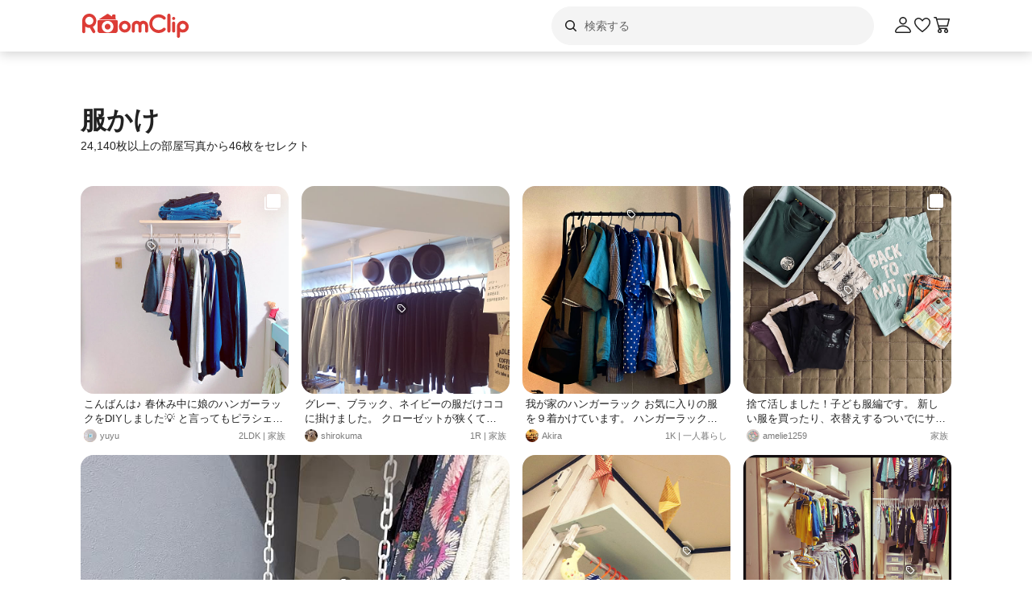

--- FILE ---
content_type: text/html; charset=utf-8
request_url: https://roomclip.jp/tag/2241
body_size: 100200
content:
<!DOCTYPE html><html lang="ja"><head><meta charSet="utf-8"/><meta name="viewport" content="width=device-width, initial-scale=1, minimum-scale=1, maximum-scale=1, user-scalable=no"/><link rel="preload" as="image" href="https://web-assets.roomclip.jp/rc_next_web/production/_next/public/images/applink/RCAppIcon.png"/><link rel="preload" as="image" href="https://cdn.roomclip.jp/user/64/05f5768bd727262e515097bb10ea6f73c8851fa9.jpg"/><link rel="preload" as="image" href="https://cdn.roomclip.jp/user/64/0af01d5f88416d10dcc3fe44a55a2692794fb941.jpg"/><link rel="preload" as="image" href="https://cdn.roomclip.jp/user/64/e0297c4cb425160bd124c2018a5255764ede6718.jpg"/><link rel="preload" as="image" href="https://cdn.roomclip.jp/user/64/14b820e2af106fad18ff4a0911054df8367a499e.jpg"/><link rel="preload" as="image" href="https://cdn.roomclip.jp/user/64/333098857b158bfeeea9ccd9e8836a029da9abcf.jpg"/><link rel="preload" as="image" href="https://cdn.roomclip.jp/user/64/277962b0555b0a16075bb0a13b66f2122794e5d7.jpg"/><link rel="preload" as="image" href="https://cdn.roomclip.jp/user/64/dd8bf397b298574e96da312dc6c4b186d68298ba.jpg"/><link rel="preload" as="image" href="https://cdn.roomclip.jp/user/64/1fbf4d37fa1ac84d6aff74d58851bbdd06b67228.jpg"/><link rel="preload" as="image" href="https://cdn.roomclip.jp/user/64/9cee0b4ef3f932d6d206312f5a90d392d41f6edb.jpg"/><link rel="stylesheet" href="https://web-assets.roomclip.jp/rc_next_web/production/_next/static/css/eb0c52f5a2800fd7.css" data-precedence="next"/><link rel="stylesheet" href="https://web-assets.roomclip.jp/rc_next_web/production/_next/static/css/103dc3ec0ef9979e.css" data-precedence="next"/><link rel="stylesheet" href="https://web-assets.roomclip.jp/rc_next_web/production/_next/static/css/d4b967d88c87f64f.css" data-precedence="next"/><link rel="stylesheet" href="https://web-assets.roomclip.jp/rc_next_web/production/_next/static/css/574aeb4ca5dff16b.css" data-precedence="next"/><link rel="stylesheet" href="https://web-assets.roomclip.jp/rc_next_web/production/_next/static/css/ff50db3d79663186.css" data-precedence="next"/><link rel="stylesheet" href="https://web-assets.roomclip.jp/rc_next_web/production/_next/static/css/671bf7dfde4076a5.css" data-precedence="next"/><link rel="stylesheet" href="https://web-assets.roomclip.jp/rc_next_web/production/_next/static/css/c60a2d0e3b0575ed.css" data-precedence="next"/><link rel="stylesheet" href="https://web-assets.roomclip.jp/rc_next_web/production/_next/static/css/95c39bfe3d00c2f2.css" data-precedence="next"/><link rel="stylesheet" href="https://web-assets.roomclip.jp/rc_next_web/production/_next/static/css/af8e6195f2b0d7b6.css" data-precedence="next"/><link rel="stylesheet" href="https://web-assets.roomclip.jp/rc_next_web/production/_next/static/css/8592f16dae0041db.css" data-precedence="next"/><link rel="stylesheet" href="https://web-assets.roomclip.jp/rc_next_web/production/_next/static/css/c93cb32831f956ba.css" data-precedence="next"/><link rel="stylesheet" href="https://web-assets.roomclip.jp/rc_next_web/production/_next/static/css/7de1078bbc886363.css" data-precedence="next"/><link rel="stylesheet" href="https://web-assets.roomclip.jp/rc_next_web/production/_next/static/css/6e1051fadd5938dc.css" data-precedence="next"/><link rel="stylesheet" href="https://web-assets.roomclip.jp/rc_next_web/production/_next/static/css/890610523e6cf16d.css" data-precedence="next"/><link rel="stylesheet" href="https://web-assets.roomclip.jp/rc_next_web/production/_next/static/css/59d34000b9d1af73.css" data-precedence="next"/><link rel="stylesheet" href="https://web-assets.roomclip.jp/rc_next_web/production/_next/static/css/1559133c3e8f4264.css" data-precedence="next"/><link rel="stylesheet" href="https://web-assets.roomclip.jp/rc_next_web/production/_next/static/css/f79e99109c974432.css" data-precedence="next"/><link rel="stylesheet" href="https://web-assets.roomclip.jp/rc_next_web/production/_next/static/css/f338851bedec7f12.css" data-precedence="next"/><link rel="stylesheet" href="https://web-assets.roomclip.jp/rc_next_web/production/_next/static/css/ccad112d05315e82.css" data-precedence="next"/><link rel="stylesheet" href="https://web-assets.roomclip.jp/rc_next_web/production/_next/static/css/53123177ac55e2ac.css" data-precedence="next"/><link rel="stylesheet" href="https://web-assets.roomclip.jp/rc_next_web/production/_next/static/css/ea53edfbef56a909.css" data-precedence="next"/><link rel="stylesheet" href="https://web-assets.roomclip.jp/rc_next_web/production/_next/static/css/58a1ebaa46501cbf.css" data-precedence="next"/><link rel="stylesheet" href="https://web-assets.roomclip.jp/rc_next_web/production/_next/static/css/c564a6852ef740cc.css" data-precedence="next"/><link rel="stylesheet" href="https://web-assets.roomclip.jp/rc_next_web/production/_next/static/css/1ed02ee6bea7bffb.css" data-precedence="next"/><link rel="stylesheet" href="https://web-assets.roomclip.jp/rc_next_web/production/_next/static/css/a71de5550d337a5c.css" data-precedence="next"/><link rel="stylesheet" href="https://web-assets.roomclip.jp/rc_next_web/production/_next/static/css/b69a5817bcf1f131.css" data-precedence="next"/><link rel="stylesheet" href="https://web-assets.roomclip.jp/rc_next_web/production/_next/static/css/d8f5467771adbfe3.css" data-precedence="next"/><link rel="stylesheet" href="https://web-assets.roomclip.jp/rc_next_web/production/_next/static/css/7dddf6ffe708e30a.css" data-precedence="next"/><link rel="stylesheet" href="https://web-assets.roomclip.jp/rc_next_web/production/_next/static/css/8cfe2473273be3e2.css" data-precedence="next"/><link rel="stylesheet" href="https://web-assets.roomclip.jp/rc_next_web/production/_next/static/css/752b77b1d3f1ff6b.css" data-precedence="next"/><link rel="stylesheet" href="https://web-assets.roomclip.jp/rc_next_web/production/_next/static/css/d80218b99ad48255.css" data-precedence="next"/><link rel="stylesheet" href="https://web-assets.roomclip.jp/rc_next_web/production/_next/static/css/4e25c537893c6601.css" data-precedence="next"/><link rel="stylesheet" href="https://web-assets.roomclip.jp/rc_next_web/production/_next/static/css/9dab9f07eeb5c467.css" data-precedence="next"/><link rel="stylesheet" href="https://web-assets.roomclip.jp/rc_next_web/production/_next/static/css/79aa6f32f0a0c4a3.css" data-precedence="next"/><link rel="stylesheet" href="https://web-assets.roomclip.jp/rc_next_web/production/_next/static/css/f33317f5111785e3.css" data-precedence="next"/><link rel="stylesheet" href="https://web-assets.roomclip.jp/rc_next_web/production/_next/static/css/52b57891898e7ad9.css" data-precedence="next"/><link rel="stylesheet" href="https://web-assets.roomclip.jp/rc_next_web/production/_next/static/css/b4fce936e9457373.css" data-precedence="next"/><link rel="stylesheet" href="https://web-assets.roomclip.jp/rc_next_web/production/_next/static/css/851636df1119d5be.css" data-precedence="next"/><link rel="stylesheet" href="https://web-assets.roomclip.jp/rc_next_web/production/_next/static/css/53abe1f6bf94e809.css" data-precedence="next"/><link rel="stylesheet" href="https://web-assets.roomclip.jp/rc_next_web/production/_next/static/css/4d1b9bd39d55a389.css" data-precedence="next"/><link rel="stylesheet" href="https://web-assets.roomclip.jp/rc_next_web/production/_next/static/css/57d784b1cb1fac04.css" data-precedence="next"/><link rel="stylesheet" href="https://web-assets.roomclip.jp/rc_next_web/production/_next/static/css/aafcec42492bb204.css" data-precedence="next"/><link rel="stylesheet" href="https://web-assets.roomclip.jp/rc_next_web/production/_next/static/css/acfc936ffb9d7338.css" data-precedence="next"/><link rel="stylesheet" href="https://web-assets.roomclip.jp/rc_next_web/production/_next/static/css/dcc0daf6631a8de2.css" data-precedence="next"/><link rel="stylesheet" href="https://web-assets.roomclip.jp/rc_next_web/production/_next/static/css/9cb2b8e885a9c644.css" data-precedence="next"/><link rel="stylesheet" href="https://web-assets.roomclip.jp/rc_next_web/production/_next/static/css/1ec2575a1597a634.css" data-precedence="next"/><link rel="stylesheet" href="https://web-assets.roomclip.jp/rc_next_web/production/_next/static/css/72171b75a6fe5d9b.css" data-precedence="next"/><link rel="stylesheet" href="https://web-assets.roomclip.jp/rc_next_web/production/_next/static/css/7f12694afd7c76f3.css" data-precedence="next"/><link rel="stylesheet" href="https://web-assets.roomclip.jp/rc_next_web/production/_next/static/css/9065aa8723248b67.css" data-precedence="next"/><link rel="stylesheet" href="https://web-assets.roomclip.jp/rc_next_web/production/_next/static/css/8b3422ea74473ba4.css" data-precedence="next"/><link rel="stylesheet" href="https://web-assets.roomclip.jp/rc_next_web/production/_next/static/css/da3a3526550c74f7.css" data-precedence="next"/><link rel="stylesheet" href="https://web-assets.roomclip.jp/rc_next_web/production/_next/static/css/2977897886c52a3f.css" data-precedence="next"/><link rel="stylesheet" href="https://web-assets.roomclip.jp/rc_next_web/production/_next/static/css/d2d25ed0193c6f2d.css" data-precedence="next"/><link rel="stylesheet" href="https://web-assets.roomclip.jp/rc_next_web/production/_next/static/css/2dbc3f45fc7d7ed8.css" data-precedence="next"/><link rel="stylesheet" href="https://web-assets.roomclip.jp/rc_next_web/production/_next/static/css/4fa0f09681b999fe.css" data-precedence="next"/><link rel="stylesheet" href="https://web-assets.roomclip.jp/rc_next_web/production/_next/static/css/a71529c72c4a8802.css" data-precedence="next"/><link rel="stylesheet" href="https://web-assets.roomclip.jp/rc_next_web/production/_next/static/css/5a230494831a48ca.css" data-precedence="next"/><link rel="stylesheet" href="https://web-assets.roomclip.jp/rc_next_web/production/_next/static/css/5217e43967552676.css" data-precedence="next"/><link rel="stylesheet" href="https://web-assets.roomclip.jp/rc_next_web/production/_next/static/css/bca4eedf33cb9236.css" data-precedence="next"/><link rel="stylesheet" href="https://web-assets.roomclip.jp/rc_next_web/production/_next/static/css/4ca24c6edf2c67b5.css" data-precedence="next"/><link rel="stylesheet" href="https://web-assets.roomclip.jp/rc_next_web/production/_next/static/css/d2ab3d8f07fe1972.css" data-precedence="next"/><link rel="stylesheet" href="https://web-assets.roomclip.jp/rc_next_web/production/_next/static/css/5c76e0b9f6453bcf.css" data-precedence="next"/><link rel="stylesheet" href="https://web-assets.roomclip.jp/rc_next_web/production/_next/static/css/0bd88b8157b4098b.css" data-precedence="next"/><link rel="stylesheet" href="https://web-assets.roomclip.jp/rc_next_web/production/_next/static/css/c09765264c028322.css" data-precedence="next"/><link rel="stylesheet" href="https://web-assets.roomclip.jp/rc_next_web/production/_next/static/css/09a2ffe3bcddb782.css" data-precedence="next"/><link rel="stylesheet" href="https://web-assets.roomclip.jp/rc_next_web/production/_next/static/css/8c7963b0c37f1bcb.css" data-precedence="next"/><link rel="stylesheet" href="https://web-assets.roomclip.jp/rc_next_web/production/_next/static/css/a69c153e1f1d1461.css" data-precedence="next"/><link rel="stylesheet" href="https://web-assets.roomclip.jp/rc_next_web/production/_next/static/css/d5620c7b7059fdc4.css" data-precedence="next"/><link rel="stylesheet" href="https://web-assets.roomclip.jp/rc_next_web/production/_next/static/css/7a02966a352c66bc.css" data-precedence="next"/><link rel="stylesheet" href="https://web-assets.roomclip.jp/rc_next_web/production/_next/static/css/d024d638d9f085dc.css" data-precedence="next"/><link rel="stylesheet" href="https://web-assets.roomclip.jp/rc_next_web/production/_next/static/css/e2ba583639688915.css" data-precedence="next"/><link rel="stylesheet" href="https://web-assets.roomclip.jp/rc_next_web/production/_next/static/css/87a0bf9149b80e1f.css" data-precedence="next"/><link rel="stylesheet" href="https://web-assets.roomclip.jp/rc_next_web/production/_next/static/css/9cfe24c2b7ef2a08.css" data-precedence="next"/><link rel="stylesheet" href="https://web-assets.roomclip.jp/rc_next_web/production/_next/static/css/1bab84c57dc3e611.css" data-precedence="next"/><link rel="stylesheet" href="https://web-assets.roomclip.jp/rc_next_web/production/_next/static/css/606567ab4b0ed366.css" data-precedence="next"/><link rel="preload" as="script" fetchPriority="low" href="https://web-assets.roomclip.jp/rc_next_web/production/_next/static/chunks/webpack-d2ba1702d74c68d1.js"/><script src="https://web-assets.roomclip.jp/rc_next_web/production/_next/static/chunks/4bd1b696-af27909e1ae90172.js" async=""></script><script src="https://web-assets.roomclip.jp/rc_next_web/production/_next/static/chunks/9500-4a71bda4df889f2b.js" async=""></script><script src="https://web-assets.roomclip.jp/rc_next_web/production/_next/static/chunks/main-app-6ea60939bf3b522c.js" async=""></script><script src="https://web-assets.roomclip.jp/rc_next_web/production/_next/static/chunks/4899-ae550264009eb59a.js" async=""></script><script src="https://web-assets.roomclip.jp/rc_next_web/production/_next/static/chunks/8340-9b4ce6e8200ee79d.js" async=""></script><script src="https://web-assets.roomclip.jp/rc_next_web/production/_next/static/chunks/2139-50517b7c02ddb5a7.js" async=""></script><script src="https://web-assets.roomclip.jp/rc_next_web/production/_next/static/chunks/9318-3525f7af178c3206.js" async=""></script><script src="https://web-assets.roomclip.jp/rc_next_web/production/_next/static/chunks/8143-7a27b3829eade77a.js" async=""></script><script src="https://web-assets.roomclip.jp/rc_next_web/production/_next/static/chunks/9936-ca9de0f261d0238f.js" async=""></script><script src="https://web-assets.roomclip.jp/rc_next_web/production/_next/static/chunks/9182-0928020b2a9e12b5.js" async=""></script><script src="https://web-assets.roomclip.jp/rc_next_web/production/_next/static/chunks/app/global-error-9068692e7f7d361c.js" async=""></script><script src="https://web-assets.roomclip.jp/rc_next_web/production/_next/static/chunks/a193c3dc-d11b7aeeca58d920.js" async=""></script><script src="https://web-assets.roomclip.jp/rc_next_web/production/_next/static/chunks/9904-069141bcfb19fb79.js" async=""></script><script src="https://web-assets.roomclip.jp/rc_next_web/production/_next/static/chunks/1749-c8325b200cd8681b.js" async=""></script><script src="https://web-assets.roomclip.jp/rc_next_web/production/_next/static/chunks/804-3a7fe9c4aa876af0.js" async=""></script><script src="https://web-assets.roomclip.jp/rc_next_web/production/_next/static/chunks/app/layout-4ec51022d36b14de.js" async=""></script><script src="https://web-assets.roomclip.jp/rc_next_web/production/_next/static/chunks/8072-03e24fb9620cb5b1.js" async=""></script><script src="https://web-assets.roomclip.jp/rc_next_web/production/_next/static/chunks/1313-72a860e55f62f622.js" async=""></script><script src="https://web-assets.roomclip.jp/rc_next_web/production/_next/static/chunks/7505-a26461ac46c183b2.js" async=""></script><script src="https://web-assets.roomclip.jp/rc_next_web/production/_next/static/chunks/3266-0873821ffbc5bb7f.js" async=""></script><script src="https://web-assets.roomclip.jp/rc_next_web/production/_next/static/chunks/8633-e0405f7bf80052ce.js" async=""></script><script src="https://web-assets.roomclip.jp/rc_next_web/production/_next/static/chunks/4152-9bde7735228e6fc4.js" async=""></script><script src="https://web-assets.roomclip.jp/rc_next_web/production/_next/static/chunks/app/tag/%5Bid%5D/page-6e491aafa69c7075.js" async=""></script><script src="https://web-assets.roomclip.jp/rc_next_web/production/_next/static/chunks/app/error-2c2f8d473d8cd909.js" async=""></script><script src="https://web-assets.roomclip.jp/rc_next_web/production/_next/static/chunks/app/not-found-07440e9e34e8f9d8.js" async=""></script><link rel="preload" href="https://www.googletagmanager.com/gtag/js?id=G-0SWN1MPXTM" as="script"/><link rel="preload" href="https://www.googletagmanager.com/gtm.js?id=GTM-PKJTV3W" as="script"/><link rel="preload" href="https://www.google.com/recaptcha/api.js?render=6LeU_K4ZAAAAAC2or0aPsz8hbxF9VysB6Bm7iU5l&amp;hl=ja" as="script"/><link rel="preload" href="https://securepubads.g.doubleclick.net/tag/js/gpt.js" as="script" crossorigin=""/><link rel="preload" as="image" href="https://cdn.roomclip.jp/user/64/5be3b582c2062ec70ca314fc8fc53ae28fbe10d4.jpg"/><link rel="preload" as="image" href="https://cdn.roomclip.jp/user/64/5647ac8a76ea7db39922289ee7b9569f9ecb0a85.jpg"/><link rel="preload" as="image" href="https://cdn.roomclip.jp/user/64/0fb8c7339b678b194b47745802bbf6818cc09683.jpg"/><link rel="preload" as="image" href="https://cdn.roomclip.jp/user/64/00b2e3218bbe4496b12a1cc2b4ef703f18862c12.jpg"/><link rel="preload" as="image" href="https://cdn.roomclip.jp/user/64/05583d47f8c809f24f19b954a96c86d8.jpg"/><link rel="preload" as="image" href="https://cdn.roomclip.jp/user/64/f625ec807791a103d790c0b97ca8509d6da8f424.jpg"/><link rel="preload" as="image" href="https://cdn.roomclip.jp/user/64/83a9a2128ec99f0a25811d1273f02071383bec7d.jpg"/><link rel="preload" as="image" href="https://cdn.roomclip.jp/user/64/66ceb975d9b2c6c19fd137a9afbd6b761d679ff7.jpg"/><link rel="preload" as="image" href="https://cdn.roomclip.jp/user/64/eb8cb2af7504b9b144c267327bc2bf64cbb187c3.jpg"/><link rel="preload" as="image" href="https://cdn.roomclip.jp/user/64/4911dd91a70a6e24f0f7fee2aca22b042ac0bae2.jpg"/><link rel="preload" as="image" href="https://cdn.roomclip.jp/v1/64/assets/common/nouser.png"/><link rel="preload" as="image" href="https://cdn.roomclip.jp/user/64/fd572cb6ff35abbab4554d87a06f04e7be8b7401.jpg"/><link rel="preload" as="image" href="https://cdn.roomclip.jp/user/64/16c78f5198a2ff360c9bb6a1ef165bf5e49550d0.jpg"/><link rel="preload" as="image" href="https://cdn.roomclip.jp/user/64/aa9565e357f0b014a2ac2a87ccccea4cc69c0ef8.jpg"/><link rel="preload" as="image" href="https://cdn.roomclip.jp/user/64/ba89de986c4045d9b041d6aa7253ce452bb9bd26.jpg"/><link rel="preload" as="image" href="https://cdn.roomclip.jp/user/64/5b6a0bf5917856e7f1ca83d382784ca00ef7e57b.jpg"/><link rel="preload" as="image" href="https://cdn.roomclip.jp/user/64/c4709ba15096cd4b5823fef5c8c7e262ec5d2e7e.jpg"/><link rel="preload" as="image" href="https://cdn.roomclip.jp/user/64/b7a22ad54cd722cfdb753b4946dbe4f0d522d6ba.jpg"/><link rel="preload" as="image" href="https://cdn.roomclip.jp/user/64/caa4dd0d8d504660d5e91a2f4c33d0ed8ee76d87.jpg"/><link rel="preload" as="image" href="https://cdn.roomclip.jp/user/64/f5c6444eee76659d82d4c056a2f37701d8ddc561.jpg"/><link rel="preload" as="image" href="https://cdn.roomclip.jp/user/64/c3e49faac02363bfca44892623a156898e3c9c70.jpg"/><link rel="preload" as="image" href="https://cdn.roomclip.jp/user/64/e58fd7cbf93b07b13d794f5a7a8dcc93eb88dd1a.jpg"/><link rel="preload" as="image" href="https://cdn.roomclip.jp/user/64/92de2c2886d4852f11a13ca15945f0f0048e406e.jpg"/><meta name="next-size-adjust" content=""/><title>服かけのインテリア実例 ｜ RoomClip（ルームクリップ）</title><meta name="description" content="「服かけ」が写っている部屋のインテリア写真は19枚あります。また、DIY,100均,雑貨,ナチュラル,ダイソー,観葉植物と関連しています。"/><meta name="keywords" content="roomclip,部屋,インテリア"/><meta name="robots" content="index"/><meta name="fb:app_id" content="362011867144945"/><link rel="canonical" href="https://roomclip.jp/tag/2241"/><meta property="og:title" content="服かけのインテリア実例 ｜ RoomClip（ルームクリップ）"/><meta property="og:description" content="「服かけ」が写っている部屋のインテリア写真は19枚あります。また、DIY,100均,雑貨,ナチュラル,ダイソー,観葉植物と関連しています。"/><meta property="og:url" content="https://roomclip.jp/tag/2241"/><meta property="og:site_name" content="RoomClip（ルームクリップ）"/><meta property="og:locale" content="ja_JP"/><meta property="og:image" content="https://roomclip.jp/v2/ogp/roomclip-ogp.png"/><meta property="og:type" content="website"/><meta name="twitter:card" content="summary_large_image"/><meta name="twitter:site" content="@RoomClipJP"/><meta name="twitter:title" content="服かけのインテリア実例 ｜ RoomClip（ルームクリップ）"/><meta name="twitter:description" content="「服かけ」が写っている部屋のインテリア写真は19枚あります。また、DIY,100均,雑貨,ナチュラル,ダイソー,観葉植物と関連しています。"/><meta name="twitter:image" content="https://roomclip.jp/v2/ogp/roomclip-ogp.png"/><link rel="icon" href="/favicon.ico" type="image/x-icon" sizes="16x16"/><script>document.querySelectorAll('body link[rel="icon"], body link[rel="apple-touch-icon"]').forEach(el => document.head.appendChild(el))</script><meta name="sentry-trace" content="802a78d4d8aaff5839ca92c27da04b39-d13f6eba942a689e-0"/><meta name="baggage" content="sentry-environment=production,sentry-public_key=881aff03fd784bbc2b8bb7bb0825d810,sentry-trace_id=802a78d4d8aaff5839ca92c27da04b39,sentry-org_id=89629,sentry-sampled=false,sentry-sample_rand=0.6783586636921797,sentry-sample_rate=0.01"/><script src="https://web-assets.roomclip.jp/rc_next_web/production/_next/static/chunks/polyfills-42372ed130431b0a.js" noModule=""></script></head><body><div hidden=""><!--$--><!--/$--></div><style>#nprogress{pointer-events:none}#nprogress .bar{background:#dc3c36;position:fixed;z-index:1600;top: 0;left:0;width:100%;height:2px}#nprogress .peg{display:block;position:absolute;right:0;width:100px;height:100%;box-shadow:0 0 10px #dc3c36,0 0 5px #dc3c36;opacity:1;-webkit-transform:rotate(3deg) translate(0px,-4px);-ms-transform:rotate(3deg) translate(0px,-4px);transform:rotate(3deg) translate(0px,-4px)}#nprogress .spinner{display:block;position:fixed;z-index:1600;top: 15px;right:15px}#nprogress .spinner-icon{width:18px;height:18px;box-sizing:border-box;border:2px solid transparent;border-top-color:#dc3c36;border-left-color:#dc3c36;border-radius:50%;-webkit-animation:nprogress-spinner 400ms linear infinite;animation:nprogress-spinner 400ms linear infinite}.nprogress-custom-parent{overflow:hidden;position:relative}.nprogress-custom-parent #nprogress .bar,.nprogress-custom-parent #nprogress .spinner{position:absolute}@-webkit-keyframes nprogress-spinner{0%{-webkit-transform:rotate(0deg)}100%{-webkit-transform:rotate(360deg)}}@keyframes nprogress-spinner{0%{transform:rotate(0deg)}100%{transform:rotate(360deg)}}</style><header class="l3git70"><div class="_1abdy6o1"><div><div class="_1035dgu0"><div class="_1035dgu2"><a href="/" class="_1035dgu1"><span class="_1hhcfdu0 _16c7rcu0 _16c7rcu1" style="width:136px;height:32px"><svg xmlns="http://www.w3.org/2000/svg" xml:space="preserve" viewBox="0 0 136 32"><path d="M43.3 8.3V4.1c0-.5-.4-1-1-1h-2.2c-.5 0-1 .4-1 1v1.5l-4.7-3.1c-.6-.4-1.3-.4-1.8 0L22.3 9.3h22.3zm1.4 1.8H22.3c-.8 0-1.4.6-1.4 1.4v11.4c0 1.8 1.4 3.2 3.2 3.2h18.7c1.8 0 3.2-1.4 3.2-3.2V11.5c.1-.8-.6-1.4-1.3-1.4M33.5 25.3c-4 0-7.2-3.2-7.2-7.2s3.2-7.2 7.2-7.2 7.2 3.2 7.2 7.2-3.2 7.2-7.2 7.2m-14-14.5C19.5 6 15.6 2 10.7 2 5.9 2 2 5.9 2 10.8v13.5c0 1 .8 1.9 1.9 1.9 1 0 1.9-.8 1.9-1.9V18c1.4 1 3.2 1.6 5 1.6h.7l3.3 5.7c.3.6 1 .9 1.6.9q.45 0 .9-.3c.9-.5 1.2-1.7.7-2.6l-2.8-4.9c2.6-1.5 4.3-4.4 4.3-7.6m-8.7 5c-2.8 0-5-2.3-5-5s2.3-5 5-5 5 2.3 5 5-2.3 5-5 5m22.7-1.3c-2 0-3.6 1.6-3.6 3.6s1.6 3.6 3.6 3.6 3.6-1.6 3.6-3.6-1.6-3.6-3.6-3.6m93.2-3.7c-4 0-7.3 3.3-7.3 7.3v12c0 1 .8 1.9 1.9 1.9 1 0 1.9-.8 1.9-1.9v-5.6q1.65.9 3.6.9c4 0 7.3-3.3 7.3-7.3-.1-4-3.4-7.3-7.4-7.3m0 10.9c-2 0-3.6-1.6-3.6-3.6s1.6-3.6 3.6-3.6 3.6 1.6 3.6 3.6-1.6 3.6-3.6 3.6m-11.3-9.9c-1 0-1.9.8-1.9 1.9v9.8c0 1 .8 1.9 1.9 1.9 1 0 1.9-.8 1.9-1.9v-9.8c0-1-.9-1.9-1.9-1.9M109.5 2c-1 0-1.9.8-1.9 1.9v19.7c0 1 .8 1.9 1.9 1.9 1 0 1.9-.8 1.9-1.9V3.9c0-1.1-.8-1.9-1.9-1.9m5.9 4c-1 0-1.9.8-1.9 1.9s.8 1.9 1.9 1.9 1.9-.8 1.9-1.9-.9-1.9-1.9-1.9m-18.6.6c2.1 0 4.1.8 5.6 2.3.7.7 1.9.7 2.7 0 .7-.7.7-1.9 0-2.7-4.5-4.5-11.9-4.5-16.5 0-2.2 2.2-3.4 5.1-3.4 8.2s1.2 6 3.4 8.2c2.3 2.3 5.3 3.4 8.2 3.4s6-1.1 8.2-3.4c.7-.7.7-1.9 0-2.7-.7-.7-1.9-.7-2.7 0-3.1 3.1-8.1 3.1-11.1 0-1.5-1.5-2.3-3.5-2.3-5.6s.8-4.1 2.3-5.6c1.5-1.3 3.5-2.1 5.6-2.1m-42 4.2c-4 0-7.3 3.3-7.3 7.3s3.3 7.3 7.3 7.3 7.3-3.3 7.3-7.3-3.3-7.3-7.3-7.3m0 10.9c-2 0-3.6-1.6-3.6-3.6s1.6-3.6 3.6-3.6 3.6 1.6 3.6 3.6c-.1 2-1.7 3.6-3.6 3.6m22.9-10.9c-1.6 0-3 .6-4.1 1.6-1.1-1-2.5-1.6-4.1-1.6-3.3 0-6 2.7-6 6v6.8c0 1 .8 1.9 1.9 1.9 1 0 1.9-.8 1.9-1.9v-6.8c0-1.2 1-2.2 2.2-2.2s2.2 1 2.2 2.2v6.8c0 1 .8 1.9 1.9 1.9 1 0 1.9-.8 1.9-1.9v-6.8c0-1.2 1-2.2 2.2-2.2s2.2 1 2.2 2.2v6.8c0 1 .8 1.9 1.9 1.9 1 0 1.9-.8 1.9-1.9v-6.8c0-3.3-2.7-6-6-6" class="Logo_RClogo_base00_svg__st1"></path></svg></span></a><div class="_1hkx6rh0"><div class="_1hkx6rh2"><div><div class="_11t4cop0 _11t4cop1"><span class="_11t4copa _11t4cop8 _16c7rcu0 _16c7rcu1" style="width:24px;height:24px"><svg xmlns="http://www.w3.org/2000/svg" viewBox="0 0 24 24"><path d="m18.78 17.72-3.04-3.04A5.98 5.98 0 0 0 17 11c0-3.31-2.69-6-6-6s-6 2.69-6 6 2.69 6 6 6c1.39 0 2.66-.47 3.68-1.26l3.04 3.04c.15.15.34.22.53.22s.38-.07.53-.22c.29-.29.29-.77 0-1.06M6.5 11c0-2.48 2.02-4.5 4.5-4.5s4.5 2.02 4.5 4.5-2.02 4.5-4.5 4.5-4.5-2.02-4.5-4.5"></path></svg></span><input placeholder="検索する" class="_11t4cop5 _11t4cop4 _11t4copi _11t4cop7 _11t4cop6 _11t4cop2" type="text" value=""/></div></div></div></div></div><div class="_1035dgu3"><a href="/account/login" class="c78hwx7"><span class="dtko951 _16c7rcu0 " style="width:24px;height:24px"><svg xmlns="http://www.w3.org/2000/svg" viewBox="0 0 24 24" class=""><path fill="#222" d="M21.93 19.44c-1.08-3.98-5.35-6.97-9.93-6.97s-8.85 3-9.93 6.97c-.16.6-.04 1.23.35 1.74.4.52 1.01.82 1.66.82h15.84c.66 0 1.27-.3 1.66-.82.38-.5.51-1.13.35-1.74m-1.54.83c-.11.15-.28.23-.47.23H4.08c-.19 0-.36-.08-.47-.23a.46.46 0 0 1-.09-.43C4.29 17 7.53 13.97 12 13.97s7.71 3.02 8.48 5.87c.05.2-.03.36-.09.43M12 11.5c2.62 0 4.75-2.13 4.75-4.75S14.62 2 12 2 7.25 4.13 7.25 6.75 9.38 11.5 12 11.5m0-8c1.79 0 3.25 1.46 3.25 3.25S13.79 10 12 10 8.75 8.54 8.75 6.75 10.21 3.5 12 3.5"></path></svg></span></a><a href="/shopping/wishlists" class="_1035dgu4"><span class="dtko951 _16c7rcu0 " style="width:24px;height:24px"><svg xmlns="http://www.w3.org/2000/svg" viewBox="0 0 24 24" class=""><path fill="#222" d="M12 21c-.15 0-.3-.05-.44-.14-.38-.27-9.43-6.78-9.55-11.82 0-.07-.23-2.81 1.52-4.47 1.73-1.64 4.11-2.03 6.07-.98.04.02.6.37.74.48.5.37 1.13.88 1.66 1.49.53-.6 1.17-1.12 1.68-1.5.12-.09.68-.44.68-.44 2-1.07 4.38-.69 6.11.96C22.22 6.24 22 8.99 21.99 9.1c-.12 4.99-9.17 11.5-9.55 11.77-.13.09-.28.14-.44.14ZM7.28 4.49c-.94 0-1.91.4-2.71 1.16-1.21 1.15-1.06 3.28-1.06 3.3.09 3.42 5.8 8.36 8.49 10.37 2.7-2.01 8.41-6.95 8.49-10.32 0-.07.17-2.19-1.05-3.35-1.27-1.21-2.92-1.49-4.32-.75 0 0-.41.25-.53.34-.91.67-1.6 1.35-1.94 1.94-.27.46-1.03.46-1.29 0-.34-.59-1.02-1.27-1.92-1.92-.14-.1-.58-.37-.58-.37-.5-.27-1.03-.4-1.57-.4Z"></path></svg></span></a><a href="/shopping/carts" class="_1035dgu4"><span class="dtko951 dtko950 _16c7rcu0 " style="width:24px;height:24px"><svg xmlns="http://www.w3.org/2000/svg" viewBox="0 0 24 24" class=""><path fill="#222" d="m19.77 13.44 2.21-8.5c.06-.22 0-.46-.13-.65S21.49 4 21.26 4H6.15l-.41-1.46A.75.75 0 0 0 5.02 2H2.76c-.41 0-.75.34-.75.75s.34.75.75.75h1.7l3.68 12.96c.09.32.39.54.72.54h.65a2.5 2.5 0 0 0 0 5 2.5 2.5 0 0 0 0-5h8a2.5 2.5 0 0 0 0 5 2.5 2.5 0 0 0 0-5h.75c.41 0 .75-.34.75-.75s-.34-.75-.75-.75H9.43L9 14h10.05c.34 0 .64-.23.73-.56ZM18.5 19.5c0 .55-.45 1-1 1s-1-.45-1-1 .45-1 1-1 1 .45 1 1m-8 0c0 .55-.45 1-1 1s-1-.45-1-1 .45-1 1-1 1 .45 1 1m-1.94-7-1.99-7h13.71l-1.82 7z"></path></svg></span></a></div></div></div></div><div class="_1abdy6o0"><div class="l3n7j70"><div class="l3n7j71"><img class="l3n7j73" src="https://web-assets.roomclip.jp/rc_next_web/production/_next/public/images/applink/RCAppIcon.png" alt="RoomClipアプリのアイコン"/><div class="l3n7j75 l3n7j74"><span class="_1cwoxud1 l3n7j76" style="--_1cwoxud0:1">600万の実例から商品や部屋を探せる</span><span class="_1cwoxud1 l3n7j77" style="--_1cwoxud0:1">Google Play (無料)</span></div><a class="l3n7j78" href="/redirect/applink?&amp;place=HEADER" data-place="HEADER"><span class="l3n7j79">アプリで開く</span></a></div></div><div class="_7ogvea0"><div class="_7ogvea2"><div class="_7ogvea3"><span class="dtko951 _16c7rcu0 " style="width:24px;height:24px"><svg xmlns="http://www.w3.org/2000/svg" viewBox="0 0 24 24"><path fill="#222" d="M3 6h18c.55 0 1-.45 1-1s-.45-1-1-1H3c-.55 0-1 .45-1 1s.45 1 1 1m18 5H3c-.55 0-1 .45-1 1s.45 1 1 1h18c.55 0 1-.45 1-1s-.45-1-1-1m0 7H3c-.55 0-1 .45-1 1s.45 1 1 1h18c.55 0 1-.45 1-1s-.45-1-1-1"></path></svg></span></div></div><a href="/"><div class="_7ogvea1"><span class="_1hhcfdu0 _16c7rcu0 _16c7rcu1" style="width:102px;height:24px"><svg xmlns="http://www.w3.org/2000/svg" xml:space="preserve" viewBox="0 0 136 32"><path d="M43.3 8.3V4.1c0-.5-.4-1-1-1h-2.2c-.5 0-1 .4-1 1v1.5l-4.7-3.1c-.6-.4-1.3-.4-1.8 0L22.3 9.3h22.3zm1.4 1.8H22.3c-.8 0-1.4.6-1.4 1.4v11.4c0 1.8 1.4 3.2 3.2 3.2h18.7c1.8 0 3.2-1.4 3.2-3.2V11.5c.1-.8-.6-1.4-1.3-1.4M33.5 25.3c-4 0-7.2-3.2-7.2-7.2s3.2-7.2 7.2-7.2 7.2 3.2 7.2 7.2-3.2 7.2-7.2 7.2m-14-14.5C19.5 6 15.6 2 10.7 2 5.9 2 2 5.9 2 10.8v13.5c0 1 .8 1.9 1.9 1.9 1 0 1.9-.8 1.9-1.9V18c1.4 1 3.2 1.6 5 1.6h.7l3.3 5.7c.3.6 1 .9 1.6.9q.45 0 .9-.3c.9-.5 1.2-1.7.7-2.6l-2.8-4.9c2.6-1.5 4.3-4.4 4.3-7.6m-8.7 5c-2.8 0-5-2.3-5-5s2.3-5 5-5 5 2.3 5 5-2.3 5-5 5m22.7-1.3c-2 0-3.6 1.6-3.6 3.6s1.6 3.6 3.6 3.6 3.6-1.6 3.6-3.6-1.6-3.6-3.6-3.6m93.2-3.7c-4 0-7.3 3.3-7.3 7.3v12c0 1 .8 1.9 1.9 1.9 1 0 1.9-.8 1.9-1.9v-5.6q1.65.9 3.6.9c4 0 7.3-3.3 7.3-7.3-.1-4-3.4-7.3-7.4-7.3m0 10.9c-2 0-3.6-1.6-3.6-3.6s1.6-3.6 3.6-3.6 3.6 1.6 3.6 3.6-1.6 3.6-3.6 3.6m-11.3-9.9c-1 0-1.9.8-1.9 1.9v9.8c0 1 .8 1.9 1.9 1.9 1 0 1.9-.8 1.9-1.9v-9.8c0-1-.9-1.9-1.9-1.9M109.5 2c-1 0-1.9.8-1.9 1.9v19.7c0 1 .8 1.9 1.9 1.9 1 0 1.9-.8 1.9-1.9V3.9c0-1.1-.8-1.9-1.9-1.9m5.9 4c-1 0-1.9.8-1.9 1.9s.8 1.9 1.9 1.9 1.9-.8 1.9-1.9-.9-1.9-1.9-1.9m-18.6.6c2.1 0 4.1.8 5.6 2.3.7.7 1.9.7 2.7 0 .7-.7.7-1.9 0-2.7-4.5-4.5-11.9-4.5-16.5 0-2.2 2.2-3.4 5.1-3.4 8.2s1.2 6 3.4 8.2c2.3 2.3 5.3 3.4 8.2 3.4s6-1.1 8.2-3.4c.7-.7.7-1.9 0-2.7-.7-.7-1.9-.7-2.7 0-3.1 3.1-8.1 3.1-11.1 0-1.5-1.5-2.3-3.5-2.3-5.6s.8-4.1 2.3-5.6c1.5-1.3 3.5-2.1 5.6-2.1m-42 4.2c-4 0-7.3 3.3-7.3 7.3s3.3 7.3 7.3 7.3 7.3-3.3 7.3-7.3-3.3-7.3-7.3-7.3m0 10.9c-2 0-3.6-1.6-3.6-3.6s1.6-3.6 3.6-3.6 3.6 1.6 3.6 3.6c-.1 2-1.7 3.6-3.6 3.6m22.9-10.9c-1.6 0-3 .6-4.1 1.6-1.1-1-2.5-1.6-4.1-1.6-3.3 0-6 2.7-6 6v6.8c0 1 .8 1.9 1.9 1.9 1 0 1.9-.8 1.9-1.9v-6.8c0-1.2 1-2.2 2.2-2.2s2.2 1 2.2 2.2v6.8c0 1 .8 1.9 1.9 1.9 1 0 1.9-.8 1.9-1.9v-6.8c0-1.2 1-2.2 2.2-2.2s2.2 1 2.2 2.2v6.8c0 1 .8 1.9 1.9 1.9 1 0 1.9-.8 1.9-1.9v-6.8c0-3.3-2.7-6-6-6" class="Logo_RClogo_base00_svg__st1"></path></svg></span></div></a><div class="_7ogvea4"><div><span class="dtko951 _16c7rcu0 " style="width:24px;height:24px"><svg xmlns="http://www.w3.org/2000/svg" viewBox="0 0 24 24" class=""><g data-name="\u30EC\u30A4\u30E4\u30FC 2"><path d="M21.78 20.72 17 16a8.51 8.51 0 1 0-1 1l4.77 4.76a.75.75 0 0 0 1.06 0 .75.75 0 0 0-.05-1.04M10.5 17.5a7 7 0 1 1 7-7 7 7 0 0 1-7 7" data-name="\u30EC\u30A4\u30E4\u30FC 1"></path></g></svg></span></div><a href="/shopping/carts"><span class="dtko951 dtko950 _16c7rcu0 " style="width:24px;height:24px"><svg xmlns="http://www.w3.org/2000/svg" viewBox="0 0 24 24" class=""><path fill="#222" d="m19.77 13.44 2.21-8.5c.06-.22 0-.46-.13-.65S21.49 4 21.26 4H6.15l-.41-1.46A.75.75 0 0 0 5.02 2H2.76c-.41 0-.75.34-.75.75s.34.75.75.75h1.7l3.68 12.96c.09.32.39.54.72.54h.65a2.5 2.5 0 0 0 0 5 2.5 2.5 0 0 0 0-5h8a2.5 2.5 0 0 0 0 5 2.5 2.5 0 0 0 0-5h.75c.41 0 .75-.34.75-.75s-.34-.75-.75-.75H9.43L9 14h10.05c.34 0 .64-.23.73-.56ZM18.5 19.5c0 .55-.45 1-1 1s-1-.45-1-1 .45-1 1-1 1 .45 1 1m-8 0c0 .55-.45 1-1 1s-1-.45-1-1 .45-1 1-1 1 .45 1 1m-1.94-7-1.99-7h13.71l-1.82 7z"></path></svg></span></a></div></div></div></header><div class="_1b30g5e0"><script type="application/ld+json">[{"@context":"https://schema.org","@type":"BreadcrumbList","itemListElement":[{"@type":"ListItem","position":1,"name":"RoomClip","item":"https://roomclip.jp/"},{"@type":"ListItem","position":2,"name":"タグ一覧","item":"https://roomclip.jp/tag"},{"@type":"ListItem","position":3,"name":"服かけの実例","item":"https://roomclip.jp/tag/2241"}]}]</script><div><div class="_1abdy6o1"><div><div class="u72far0"><div class="u72far1"><div><div></div></div><div class="_13mq9dx1 u72far2"><h1 class="_13mq9dx3 _13mq9dx2">服かけ</h1><span class="_13mq9dx5 _13mq9dx4">24,140枚以上の部屋写真から46枚をセレクト</span></div><div class="u72far3"><a href="/photo/COBR" class="_25kzgk1 gtm_tag_collection_photo"><div class="_25kzgk3 _25kzgk2"><div class="_25kzgk4"><img src="https://cdn.roomclip.jp/photo/640/9739eb8e6aa6901686f7fa6c0aeb71e2b29977c7.jpg" srcSet="https://cdn.roomclip.jp/photo/640/9739eb8e6aa6901686f7fa6c0aeb71e2b29977c7.jpg" alt="yuyuさんの実例写真" loading="lazy" class="_25kzgk5"/><div class="_25kzgk6"><span class=" _16c7rcu0 _16c7rcu1" style="width:24px;height:24px"><svg xmlns="http://www.w3.org/2000/svg" viewBox="0 0 24 24"><g fill="#222"><path d="M5.5 20.5c-1.1 0-2-.9-2-2v-13c0-.15.02-.3.05-.45C2.66 5.25 2 6.05 2 7v13c0 1.1.9 2 2 2h13c.95 0 1.74-.66 1.95-1.55-.14.03-.29.05-.45.05z"></path><path d="M20 2H7a2.004 2.004 0 0 0-2 2v13c0 1.1.9 2 2 2h13a1.996 1.996 0 0 0 2-2V4c0-1.1-.9-2-2-2"></path></g></svg></span></div><div class="rkn8r56 rkn8r50" style="top:28.6363636%;left:34.0909091%"><div class="rkn8r57"><div class="rkn8r5e rkn8r5b"></div><span class="rkn8r5f _16c7rcu0 _16c7rcu1" style="width:16px;height:16px"><svg xmlns="http://www.w3.org/2000/svg" viewBox="0 0 16 16"><g fill="currentColor"><path d="M8.5 13c-.4 0-.81-.15-1.12-.46L3.46 8.62C3.17 8.33 3 7.92 3 7.5V4.58C3 3.71 3.71 3 4.58 3H7.5c.42 0 .82.16 1.12.46l3.92 3.92c.62.62.62 1.62 0 2.23l-2.92 2.92c-.31.31-.71.46-1.12.46ZM4.58 4a.58.58 0 0 0-.58.58V7.5c0 .15.06.3.17.41l3.92 3.92c.23.23.59.23.82 0l2.92-2.92c.23-.23.23-.59 0-.82L7.91 4.17A.58.58 0 0 0 7.5 4z"></path><circle cx="6" cy="6" r="0.75"></circle></g></svg></span></div></div></div></div><div class="_25kzgk9 _25kzgk8"><div class="_25kzgkb _25kzgka"><div class="_1abdy6o1"><span class="_1cwoxud1" style="--_1cwoxud0:2">こんばんは♪

春休み中に娘のハンガーラックをDIYしました💡
と言ってもピラシェルで簡単に取り付けただけですが☺️
中3女子どんどん服や物が増えて娘エリアはカオス状態💦水曜日から修学旅行で関西行くのでその前に片付きますように🙏🏻

④前に作ったクローゼットの息子スペースは色んな物が飾られ楽しそうです🙌🏻

昨日は体調不良で沈没してスタンプラリー参加出来ませんでした…40歳になるとちょっとした風邪も侮れないと実感しました🥲
＆優しいコメントくださった方ありがとうございます💛あとで回らせてください(  ´͈ ᵕ `͈ )♡</span></div><div class="_1abdy6o0"><span class="_1cwoxud1" style="--_1cwoxud0:2">こんばんは♪

春休み中に娘のハンガーラックをDIYしました💡
と言ってもピラシェルで簡単に取り付けただけですが☺️
中3女子どんどん服や物が増えて娘エリアはカオス状態💦水曜日から修学旅行で関西行くのでその前に片付きますように🙏🏻

④前に作ったクローゼットの息子スペースは色んな物が飾られ楽しそうです🙌🏻

昨日は体調不良で沈没してスタンプラリー参加出来ませんでした…40歳になるとちょっとした風邪も侮れないと実感しました🥲
＆優しいコメントくださった方ありがとうございます💛あとで回らせてください(  ´͈ ᵕ `͈ )♡</span></div></div><div class="_1dq0zzo2 _1dq0zzo0"><div class="qnawz12"><div class="qnawz14" style="--qnawz10:16px;--qnawz11:16px"><img src="https://cdn.roomclip.jp/user/64/05f5768bd727262e515097bb10ea6f73c8851fa9.jpg" alt="yuyu" width="16" height="16" class="qnawz17"/></div></div><div class="_1dq0zzo4"><div class="_1dq0zzo6 _1dq0zzo0 _1dq0zzo5"><span class="_1cwoxud1 _1dq0zzob _1dq0zzoa _1dq0zzoc _1dq0zzo8" style="--_1cwoxud0:1">yuyu</span><div class="_1dq0zzoj _1dq0zzoi _1dq0zzok _1dq0zzo8"><span>2LDK<span> | </span></span><span>家族</span></div></div></div></div></div></a><a href="/photo/ZgWK" class="_25kzgk1 gtm_tag_collection_photo"><div class="_25kzgk3 _25kzgk2"><div class="_25kzgk4"><img src="https://cdn.roomclip.jp/photo/640/be7691c953b2964e3b865723b42d1dc6fbf6aeee.jpg" srcSet="https://cdn.roomclip.jp/photo/640/be7691c953b2964e3b865723b42d1dc6fbf6aeee.jpg" alt="shirokumaさんの実例写真" loading="lazy" class="_25kzgk5"/><div class="rkn8r56 rkn8r50" style="top:59.0909091%;left:47.878787900000006%"><div class="rkn8r57"><div class="rkn8r5e rkn8r5b"></div><span class="rkn8r5f _16c7rcu0 _16c7rcu1" style="width:16px;height:16px"><svg xmlns="http://www.w3.org/2000/svg" viewBox="0 0 16 16"><g fill="currentColor"><path d="M8.5 13c-.4 0-.81-.15-1.12-.46L3.46 8.62C3.17 8.33 3 7.92 3 7.5V4.58C3 3.71 3.71 3 4.58 3H7.5c.42 0 .82.16 1.12.46l3.92 3.92c.62.62.62 1.62 0 2.23l-2.92 2.92c-.31.31-.71.46-1.12.46ZM4.58 4a.58.58 0 0 0-.58.58V7.5c0 .15.06.3.17.41l3.92 3.92c.23.23.59.23.82 0l2.92-2.92c.23-.23.23-.59 0-.82L7.91 4.17A.58.58 0 0 0 7.5 4z"></path><circle cx="6" cy="6" r="0.75"></circle></g></svg></span></div></div></div></div><div class="_25kzgk9 _25kzgk8"><div class="_25kzgkb _25kzgka"><div class="_1abdy6o1"><span class="_1cwoxud1" style="--_1cwoxud0:2">グレー、ブラック、ネイビーの服だけココに掛けました。
 クローゼットが狭くて部屋の中に服を掛けているため、出来るだけごちゃごちゃ見えないようにしています。</span></div><div class="_1abdy6o0"><span class="_1cwoxud1" style="--_1cwoxud0:2">グレー、ブラック、ネイビーの服だけココに掛けました。
 クローゼットが狭くて部屋の中に服を掛けているため、出来るだけごちゃごちゃ見えないようにしています。</span></div></div><div class="_1dq0zzo2 _1dq0zzo0"><div class="qnawz12"><div class="qnawz14" style="--qnawz10:16px;--qnawz11:16px"><img src="https://cdn.roomclip.jp/user/64/0af01d5f88416d10dcc3fe44a55a2692794fb941.jpg" alt="shirokuma" width="16" height="16" class="qnawz17"/></div></div><div class="_1dq0zzo4"><div class="_1dq0zzo6 _1dq0zzo0 _1dq0zzo5"><span class="_1cwoxud1 _1dq0zzob _1dq0zzoa _1dq0zzoc _1dq0zzo8" style="--_1cwoxud0:1">shirokuma</span><div class="_1dq0zzoj _1dq0zzoi _1dq0zzok _1dq0zzo8"><span>1R<span> | </span></span><span>家族</span></div></div></div></div></div></a><a href="/photo/CSsc" class="_25kzgk1 gtm_tag_collection_photo"><div class="_25kzgk3 _25kzgk2"><div class="_25kzgk4"><img src="https://cdn.roomclip.jp/photo/640/4eb25ab51a1bc8d084c4b99c2c53e89db8aaaf41.jpg" srcSet="https://cdn.roomclip.jp/photo/640/4eb25ab51a1bc8d084c4b99c2c53e89db8aaaf41.jpg" alt="Akiraさんの実例写真" loading="lazy" class="_25kzgk5"/><div class="rkn8r56 rkn8r50" style="top:13.600000000000001%;left:52.266666699999995%"><div class="rkn8r57"><div class="rkn8r5e rkn8r5b"></div><span class="rkn8r5f _16c7rcu0 _16c7rcu1" style="width:16px;height:16px"><svg xmlns="http://www.w3.org/2000/svg" viewBox="0 0 16 16"><g fill="currentColor"><path d="M8.5 13c-.4 0-.81-.15-1.12-.46L3.46 8.62C3.17 8.33 3 7.92 3 7.5V4.58C3 3.71 3.71 3 4.58 3H7.5c.42 0 .82.16 1.12.46l3.92 3.92c.62.62.62 1.62 0 2.23l-2.92 2.92c-.31.31-.71.46-1.12.46ZM4.58 4a.58.58 0 0 0-.58.58V7.5c0 .15.06.3.17.41l3.92 3.92c.23.23.59.23.82 0l2.92-2.92c.23-.23.23-.59 0-.82L7.91 4.17A.58.58 0 0 0 7.5 4z"></path><circle cx="6" cy="6" r="0.75"></circle></g></svg></span></div></div></div></div><div class="_25kzgk9 _25kzgk8"><div class="_25kzgkb _25kzgka"><div class="_1abdy6o1"><span class="_1cwoxud1" style="--_1cwoxud0:2">我が家のハンガーラック
お気に入りの服を９着かけています。
ハンガーラックとハンガーの色と素材を合わせているのがこだわりポイントです。

ハンガーはアデペシュさんの千円近いものが1つ
ニコアンドの五百円のものが3つ
近くのインテリアショップで買った5つで三百円のものというように同じブラックアイアンでもグレードやブランドの異なるものを取り入れています。

お気に入りの服は少し良いハンガーに吊るしています🎵</span></div><div class="_1abdy6o0"><span class="_1cwoxud1" style="--_1cwoxud0:2">我が家のハンガーラック
お気に入りの服を９着かけています。
ハンガーラックとハンガーの色と素材を合わせているのがこだわりポイントです。

ハンガーはアデペシュさんの千円近いものが1つ
ニコアンドの五百円のものが3つ
近くのインテリアショップで買った5つで三百円のものというように同じブラックアイアンでもグレードやブランドの異なるものを取り入れています。

お気に入りの服は少し良いハンガーに吊るしています🎵</span></div></div><div class="_1dq0zzo2 _1dq0zzo0"><div class="qnawz12"><div class="qnawz14" style="--qnawz10:16px;--qnawz11:16px"><img src="https://cdn.roomclip.jp/user/64/e0297c4cb425160bd124c2018a5255764ede6718.jpg" alt="Akira" width="16" height="16" class="qnawz17"/></div></div><div class="_1dq0zzo4"><div class="_1dq0zzo6 _1dq0zzo0 _1dq0zzo5"><span class="_1cwoxud1 _1dq0zzob _1dq0zzoa _1dq0zzoc _1dq0zzo8" style="--_1cwoxud0:1">Akira</span><div class="_1dq0zzoj _1dq0zzoi _1dq0zzok _1dq0zzo8"><span>1K<span> | </span></span><span>一人暮らし</span></div></div></div></div></div></a><a href="/photo/0FUq" class="_25kzgk1 gtm_tag_collection_photo"><div class="_25kzgk3 _25kzgk2"><div class="_25kzgk4"><img src="https://cdn.roomclip.jp/photo/640/a088defa9e6110059384f73de4620a192c038090.jpg" srcSet="https://cdn.roomclip.jp/photo/640/a088defa9e6110059384f73de4620a192c038090.jpg" alt="amelie1259さんの実例写真" loading="lazy" class="_25kzgk5"/><div class="_25kzgk6"><span class=" _16c7rcu0 _16c7rcu1" style="width:24px;height:24px"><svg xmlns="http://www.w3.org/2000/svg" viewBox="0 0 24 24"><g fill="#222"><path d="M5.5 20.5c-1.1 0-2-.9-2-2v-13c0-.15.02-.3.05-.45C2.66 5.25 2 6.05 2 7v13c0 1.1.9 2 2 2h13c.95 0 1.74-.66 1.95-1.55-.14.03-.29.05-.45.05z"></path><path d="M20 2H7a2.004 2.004 0 0 0-2 2v13c0 1.1.9 2 2 2h13a1.996 1.996 0 0 0 2-2V4c0-1.1-.9-2-2-2"></path></g></svg></span></div><div class="rkn8r56 rkn8r50" style="top:50%;left:50.530302999999996%"><div class="rkn8r57"><div class="rkn8r5e rkn8r5b"></div><span class="rkn8r5f _16c7rcu0 _16c7rcu1" style="width:16px;height:16px"><svg xmlns="http://www.w3.org/2000/svg" viewBox="0 0 16 16"><g fill="currentColor"><path d="M8.5 13c-.4 0-.81-.15-1.12-.46L3.46 8.62C3.17 8.33 3 7.92 3 7.5V4.58C3 3.71 3.71 3 4.58 3H7.5c.42 0 .82.16 1.12.46l3.92 3.92c.62.62.62 1.62 0 2.23l-2.92 2.92c-.31.31-.71.46-1.12.46ZM4.58 4a.58.58 0 0 0-.58.58V7.5c0 .15.06.3.17.41l3.92 3.92c.23.23.59.23.82 0l2.92-2.92c.23-.23.23-.59 0-.82L7.91 4.17A.58.58 0 0 0 7.5 4z"></path><circle cx="6" cy="6" r="0.75"></circle></g></svg></span></div></div></div></div><div class="_25kzgk9 _25kzgk8"><div class="_25kzgkb _25kzgka"><div class="_1abdy6o1"><span class="_1cwoxud1" style="--_1cwoxud0:2">捨て活しました！子ども服編です。

新しい服を買ったり、衣替えするついでにサイズアウトの服をチェックします。
衣替えといっても、半ズボンと長ズボンは左右のバスケットを入れ替えるだけ、ロンTはハンガーにかけっぱなので、半袖Tシャツとトレーナーを入れ替えるだけで終了👍🏻

サイズアウトの服は、お下がりでもらってくれる親戚の子がいるのでありがたいです🙏🏻
私が気に入っている可愛い柄のものはハギレにして、お下がりにも出来ないくらい着倒されたものはサヨナラします👋🏻
</span></div><div class="_1abdy6o0"><span class="_1cwoxud1" style="--_1cwoxud0:2">捨て活しました！子ども服編です。

新しい服を買ったり、衣替えするついでにサイズアウトの服をチェックします。
衣替えといっても、半ズボンと長ズボンは左右のバスケットを入れ替えるだけ、ロンTはハンガーにかけっぱなので、半袖Tシャツとトレーナーを入れ替えるだけで終了👍🏻

サイズアウトの服は、お下がりでもらってくれる親戚の子がいるのでありがたいです🙏🏻
私が気に入っている可愛い柄のものはハギレにして、お下がりにも出来ないくらい着倒されたものはサヨナラします👋🏻
</span></div></div><div class="_1dq0zzo2 _1dq0zzo0"><div class="qnawz12"><div class="qnawz14" style="--qnawz10:16px;--qnawz11:16px"><img src="https://cdn.roomclip.jp/user/64/14b820e2af106fad18ff4a0911054df8367a499e.jpg" alt="amelie1259" width="16" height="16" class="qnawz17"/></div></div><div class="_1dq0zzo4"><div class="_1dq0zzo6 _1dq0zzo0 _1dq0zzo5"><span class="_1cwoxud1 _1dq0zzob _1dq0zzoa _1dq0zzoc _1dq0zzo8" style="--_1cwoxud0:1">amelie1259</span><div class="_1dq0zzoj _1dq0zzoi _1dq0zzok _1dq0zzo8"><span>家族</span></div></div></div></div></div></a><a href="/photo/aFad" class="_25kzgk1 u72far4 gtm_tag_collection_photo"><div class="_25kzgk3 _25kzgk2"><div class="_25kzgk4"><img src="https://cdn.roomclip.jp/photo/640/0a038d162e3d61d6bdf083c0d3f66baccc4f7623.jpg" srcSet="https://cdn.roomclip.jp/photo/640/0a038d162e3d61d6bdf083c0d3f66baccc4f7623.jpg 1x, https://cdn.roomclip.jp/photo/1536/0a038d162e3d61d6bdf083c0d3f66baccc4f7623.jpg 2x" alt="yamamaさんの実例写真" loading="lazy" class="_25kzgk5"/><div><div class="rkn8r56 rkn8r50 rkn8r53" style="top:45.9118652%;left:24.5999146%"><div class="rkn8r57"><div class="rkn8r5e rkn8r5b"></div><span class="rkn8r5f _16c7rcu0 _16c7rcu1" style="width:16px;height:16px"><svg xmlns="http://www.w3.org/2000/svg" viewBox="0 0 16 16"><g fill="currentColor"><path d="M8.5 13c-.4 0-.81-.15-1.12-.46L3.46 8.62C3.17 8.33 3 7.92 3 7.5V4.58C3 3.71 3.71 3 4.58 3H7.5c.42 0 .82.16 1.12.46l3.92 3.92c.62.62.62 1.62 0 2.23l-2.92 2.92c-.31.31-.71.46-1.12.46ZM4.58 4a.58.58 0 0 0-.58.58V7.5c0 .15.06.3.17.41l3.92 3.92c.23.23.59.23.82 0l2.92-2.92c.23-.23.23-.59 0-.82L7.91 4.17A.58.58 0 0 0 7.5 4z"></path><circle cx="6" cy="6" r="0.75"></circle></g></svg></span></div></div><div class="u3jrq61 u3jrq60" style="top:45.9118652%;left:24.5999146%;transform:translate(0%, -50%) translateX(12px)"><span class="_1cwoxud1 u3jrq63 u3jrq62" style="--_1cwoxud0:1">ウォールステッカー</span><span class="_7u3dw2 _7u3dw1 u3jrq65 u3jrq64" style="--_7u3dw0:1"><span class="_7u3dw5">¥</span><span>2,930</span><span class="_7u3dw8 _7u3dw7"></span></span></div></div><div class="rkn8r56 rkn8r50" style="top:29.9307251%;left:61.678772%"><div class="rkn8r57"><div class="rkn8r5e rkn8r5b"></div><span class="rkn8r5f _16c7rcu0 _16c7rcu1" style="width:16px;height:16px"><svg xmlns="http://www.w3.org/2000/svg" viewBox="0 0 16 16"><g fill="currentColor"><path d="M8.5 13c-.4 0-.81-.15-1.12-.46L3.46 8.62C3.17 8.33 3 7.92 3 7.5V4.58C3 3.71 3.71 3 4.58 3H7.5c.42 0 .82.16 1.12.46l3.92 3.92c.62.62.62 1.62 0 2.23l-2.92 2.92c-.31.31-.71.46-1.12.46ZM4.58 4a.58.58 0 0 0-.58.58V7.5c0 .15.06.3.17.41l3.92 3.92c.23.23.59.23.82 0l2.92-2.92c.23-.23.23-.59 0-.82L7.91 4.17A.58.58 0 0 0 7.5 4z"></path><circle cx="6" cy="6" r="0.75"></circle></g></svg></span></div></div><div class="rkn8r56 rkn8r50" style="top:57.646789600000005%;left:51.6506958%"><div class="rkn8r57"><div class="rkn8r5e rkn8r5b"></div><span class="rkn8r5f _16c7rcu0 _16c7rcu1" style="width:16px;height:16px"><svg xmlns="http://www.w3.org/2000/svg" viewBox="0 0 16 16"><g fill="currentColor"><path d="M8.5 13c-.4 0-.81-.15-1.12-.46L3.46 8.62C3.17 8.33 3 7.92 3 7.5V4.58C3 3.71 3.71 3 4.58 3H7.5c.42 0 .82.16 1.12.46l3.92 3.92c.62.62.62 1.62 0 2.23l-2.92 2.92c-.31.31-.71.46-1.12.46ZM4.58 4a.58.58 0 0 0-.58.58V7.5c0 .15.06.3.17.41l3.92 3.92c.23.23.59.23.82 0l2.92-2.92c.23-.23.23-.59 0-.82L7.91 4.17A.58.58 0 0 0 7.5 4z"></path><circle cx="6" cy="6" r="0.75"></circle></g></svg></span></div></div></div></div><div class="_25kzgk9 _25kzgk8 _25kzgk7"><div class="_25kzgkb _25kzgka _25kzgkc"><div class="_1abdy6o1"><span class="_1cwoxud1" style="--_1cwoxud0:4">こどもにぴったりなブランコハンガー

Seria商品　
◎プラスチックチェーン✕2つ
◎S字フック4つ入り
◎突っ張り棒

¥440で出来る😊✨

幼稚園くらいのお子さんにおすすめです👧👦
下の段によく着る衣類👚
上の段に季節外の衣類🧥を
掛ける収納に♥

衣替えは上下入れ替えるだけで簡単🙆‍♀♥

</span></div><div class="_1abdy6o0"><span class="_1cwoxud1" style="--_1cwoxud0:2">こどもにぴったりなブランコハンガー

Seria商品　
◎プラスチックチェーン✕2つ
◎S字フック4つ入り
◎突っ張り棒

¥440で出来る😊✨

幼稚園くらいのお子さんにおすすめです👧👦
下の段によく着る衣類👚
上の段に季節外の衣類🧥を
掛ける収納に♥

衣替えは上下入れ替えるだけで簡単🙆‍♀♥

</span></div></div><div class="_1dq0zzo2 _1dq0zzo0"><div class="qnawz12"><div class="qnawz14" style="--qnawz10:24px;--qnawz11:24px"><img src="https://cdn.roomclip.jp/user/64/333098857b158bfeeea9ccd9e8836a029da9abcf.jpg" alt="yamama" width="24" height="24" class="qnawz17"/></div></div><div class="_1dq0zzo4"><div class="_1dq0zzo6 _1dq0zzo0 _1dq0zzo5"><span class="_1cwoxud1 _1dq0zzob _1dq0zzoa _1dq0zzoc _1dq0zzo8" style="--_1cwoxud0:1">yamama</span><div class="_1dq0zzoj _1dq0zzoi _1dq0zzok _1dq0zzo8"><span>2LDK<span> | </span></span><span>家族</span></div></div></div></div></div></a><a href="/photo/FmOW" class="_25kzgk1 gtm_tag_collection_photo"><div class="_25kzgk3 _25kzgk2"><div class="_25kzgk4"><img src="https://cdn.roomclip.jp/photo/640/fab69b5631c888c1112b0d8648972c51ee6a309c.jpg" srcSet="https://cdn.roomclip.jp/photo/640/fab69b5631c888c1112b0d8648972c51ee6a309c.jpg" alt="micoさんの実例写真" loading="lazy" class="_25kzgk5"/><div class="rkn8r56 rkn8r50" style="top:46.0606061%;left:79.0151515%"><div class="rkn8r57"><div class="rkn8r5e rkn8r5b"></div><span class="rkn8r5f _16c7rcu0 _16c7rcu1" style="width:16px;height:16px"><svg xmlns="http://www.w3.org/2000/svg" viewBox="0 0 16 16"><g fill="currentColor"><path d="M8.5 13c-.4 0-.81-.15-1.12-.46L3.46 8.62C3.17 8.33 3 7.92 3 7.5V4.58C3 3.71 3.71 3 4.58 3H7.5c.42 0 .82.16 1.12.46l3.92 3.92c.62.62.62 1.62 0 2.23l-2.92 2.92c-.31.31-.71.46-1.12.46ZM4.58 4a.58.58 0 0 0-.58.58V7.5c0 .15.06.3.17.41l3.92 3.92c.23.23.59.23.82 0l2.92-2.92c.23-.23.23-.59 0-.82L7.91 4.17A.58.58 0 0 0 7.5 4z"></path><circle cx="6" cy="6" r="0.75"></circle></g></svg></span></div></div></div></div><div class="_25kzgk9 _25kzgk8"><div class="_25kzgkb _25kzgka"><div class="_1abdy6o1"><span class="_1cwoxud1" style="--_1cwoxud0:2">子供の衣類を畳むのが面倒なため！オープンプチクローゼット？を作りました。</span></div><div class="_1abdy6o0"><span class="_1cwoxud1" style="--_1cwoxud0:2">子供の衣類を畳むのが面倒なため！オープンプチクローゼット？を作りました。</span></div></div><div class="_1dq0zzo2 _1dq0zzo0"><div class="qnawz12"><div class="qnawz14" style="--qnawz10:16px;--qnawz11:16px"><img src="https://cdn.roomclip.jp/user/64/277962b0555b0a16075bb0a13b66f2122794e5d7.jpg" alt="mico" width="16" height="16" class="qnawz17"/></div></div><div class="_1dq0zzo4"><div class="_1dq0zzo6 _1dq0zzo0 _1dq0zzo5"><span class="_1cwoxud1 _1dq0zzob _1dq0zzoa _1dq0zzoc _1dq0zzo8" style="--_1cwoxud0:1">mico</span><div class="_1dq0zzoj _1dq0zzoi _1dq0zzok _1dq0zzo8"><span>4LDK<span> | </span></span><span>家族</span></div></div></div></div></div></a><a href="/photo/vPjV" class="_25kzgk1 gtm_tag_collection_photo"><div class="_25kzgk3 _25kzgk2"><div class="_25kzgk4"><img src="https://cdn.roomclip.jp/photo/640/e620839a4c7407529b7d7803bf0bd4c7e12afd47.jpg" srcSet="https://cdn.roomclip.jp/photo/640/e620839a4c7407529b7d7803bf0bd4c7e12afd47.jpg" alt="yumiさんの実例写真" loading="lazy" class="_25kzgk5"/><div class="rkn8r56 rkn8r50" style="top:55.3333333%;left:80.2666667%"><div class="rkn8r57"><div class="rkn8r5e rkn8r5b"></div><span class="rkn8r5f _16c7rcu0 _16c7rcu1" style="width:16px;height:16px"><svg xmlns="http://www.w3.org/2000/svg" viewBox="0 0 16 16"><g fill="currentColor"><path d="M8.5 13c-.4 0-.81-.15-1.12-.46L3.46 8.62C3.17 8.33 3 7.92 3 7.5V4.58C3 3.71 3.71 3 4.58 3H7.5c.42 0 .82.16 1.12.46l3.92 3.92c.62.62.62 1.62 0 2.23l-2.92 2.92c-.31.31-.71.46-1.12.46ZM4.58 4a.58.58 0 0 0-.58.58V7.5c0 .15.06.3.17.41l3.92 3.92c.23.23.59.23.82 0l2.92-2.92c.23-.23.23-.59 0-.82L7.91 4.17A.58.58 0 0 0 7.5 4z"></path><circle cx="6" cy="6" r="0.75"></circle></g></svg></span></div></div></div></div><div class="_25kzgk9 _25kzgk8"><div class="_25kzgkb _25kzgka"><div class="_1abdy6o1"><span class="_1cwoxud1" style="--_1cwoxud0:2">
★ディアウォールdiy★

『子供服を畳むのが面倒なんだー！！』
『干してそのまま掛けたいんだー！！』

と、言う事で色々ネットで探してこんな感じの作ってた方がいたので参考にして作ってもらいました。
ウォークインクローゼットに憧れますが我が家にはないので😭

それでも靴下や下着などは掛けておくわけにもいかないので下のスペースに小分けで入れてあります。

これだけでも畳む時間短縮♪

一応上の段は丈がまだ短い下の子の服
下の段は上の子の服
上の子に「持って行って」と渡せばとりあえず下の段に掛けてくれるのでお手伝いにもなる♪

引き出し使ってた時には選んだ服が気に入らないと押し込んでしまってたけど、これなら自分でも選びやすくすぐ片付けられて便利♪

下のケースのシールが剥がしにくいのでとりあえずそのまま。。。
暇になったらリメイクシートでも貼ろうかなぁ
</span></div><div class="_1abdy6o0"><span class="_1cwoxud1" style="--_1cwoxud0:2">
★ディアウォールdiy★

『子供服を畳むのが面倒なんだー！！』
『干してそのまま掛けたいんだー！！』

と、言う事で色々ネットで探してこんな感じの作ってた方がいたので参考にして作ってもらいました。
ウォークインクローゼットに憧れますが我が家にはないので😭

それでも靴下や下着などは掛けておくわけにもいかないので下のスペースに小分けで入れてあります。

これだけでも畳む時間短縮♪

一応上の段は丈がまだ短い下の子の服
下の段は上の子の服
上の子に「持って行って」と渡せばとりあえず下の段に掛けてくれるのでお手伝いにもなる♪

引き出し使ってた時には選んだ服が気に入らないと押し込んでしまってたけど、これなら自分でも選びやすくすぐ片付けられて便利♪

下のケースのシールが剥がしにくいのでとりあえずそのまま。。。
暇になったらリメイクシートでも貼ろうかなぁ
</span></div></div><div class="_1dq0zzo2 _1dq0zzo0"><div class="qnawz12"><div class="qnawz14" style="--qnawz10:16px;--qnawz11:16px"><img src="https://cdn.roomclip.jp/user/64/dd8bf397b298574e96da312dc6c4b186d68298ba.jpg" alt="yumi" width="16" height="16" class="qnawz17"/></div></div><div class="_1dq0zzo4"><div class="_1dq0zzo6 _1dq0zzo0 _1dq0zzo5"><span class="_1cwoxud1 _1dq0zzob _1dq0zzoa _1dq0zzoc _1dq0zzo8" style="--_1cwoxud0:1">yumi</span><div class="_1dq0zzoj _1dq0zzoi _1dq0zzok _1dq0zzo8"><span>4LDK<span> | </span></span><span>家族</span></div></div></div></div></div></a><a href="/photo/0HHB" class="_25kzgk1 gtm_tag_collection_photo"><div class="_25kzgk3 _25kzgk2"><div class="_25kzgk4"><img src="https://cdn.roomclip.jp/photo/640/6a822554ed3b4c19ea033c02a322961c2b44d0ae.jpg" srcSet="https://cdn.roomclip.jp/photo/640/6a822554ed3b4c19ea033c02a322961c2b44d0ae.jpg" alt="koshiregutyoさんの実例写真" loading="lazy" class="_25kzgk5"/><div class="_25kzgk6"><span class=" _16c7rcu0 _16c7rcu1" style="width:24px;height:24px"><svg xmlns="http://www.w3.org/2000/svg" viewBox="0 0 24 24"><g fill="#222"><path d="M5.5 20.5c-1.1 0-2-.9-2-2v-13c0-.15.02-.3.05-.45C2.66 5.25 2 6.05 2 7v13c0 1.1.9 2 2 2h13c.95 0 1.74-.66 1.95-1.55-.14.03-.29.05-.45.05z"></path><path d="M20 2H7a2.004 2.004 0 0 0-2 2v13c0 1.1.9 2 2 2h13a1.996 1.996 0 0 0 2-2V4c0-1.1-.9-2-2-2"></path></g></svg></span></div><div class="rkn8r56 rkn8r50" style="top:25%;left:41.8181818%"><div class="rkn8r57"><div class="rkn8r5e rkn8r5b"></div><span class="rkn8r5f _16c7rcu0 _16c7rcu1" style="width:16px;height:16px"><svg xmlns="http://www.w3.org/2000/svg" viewBox="0 0 16 16"><g fill="currentColor"><path d="M8.5 13c-.4 0-.81-.15-1.12-.46L3.46 8.62C3.17 8.33 3 7.92 3 7.5V4.58C3 3.71 3.71 3 4.58 3H7.5c.42 0 .82.16 1.12.46l3.92 3.92c.62.62.62 1.62 0 2.23l-2.92 2.92c-.31.31-.71.46-1.12.46ZM4.58 4a.58.58 0 0 0-.58.58V7.5c0 .15.06.3.17.41l3.92 3.92c.23.23.59.23.82 0l2.92-2.92c.23-.23.23-.59 0-.82L7.91 4.17A.58.58 0 0 0 7.5 4z"></path><circle cx="6" cy="6" r="0.75"></circle></g></svg></span></div></div><div class="rkn8r56 rkn8r50" style="top:37.1212121%;left:69.6969697%"><div class="rkn8r57"><div class="rkn8r5e rkn8r5b"></div><span class="rkn8r5f _16c7rcu0 _16c7rcu1" style="width:16px;height:16px"><svg xmlns="http://www.w3.org/2000/svg" viewBox="0 0 16 16"><g fill="currentColor"><path d="M8.5 13c-.4 0-.81-.15-1.12-.46L3.46 8.62C3.17 8.33 3 7.92 3 7.5V4.58C3 3.71 3.71 3 4.58 3H7.5c.42 0 .82.16 1.12.46l3.92 3.92c.62.62.62 1.62 0 2.23l-2.92 2.92c-.31.31-.71.46-1.12.46ZM4.58 4a.58.58 0 0 0-.58.58V7.5c0 .15.06.3.17.41l3.92 3.92c.23.23.59.23.82 0l2.92-2.92c.23-.23.23-.59 0-.82L7.91 4.17A.58.58 0 0 0 7.5 4z"></path><circle cx="6" cy="6" r="0.75"></circle></g></svg></span></div></div><div class="rkn8r56 rkn8r50" style="top:33.4090909%;left:38.409090899999995%"><div class="rkn8r57"><div class="rkn8r5e rkn8r5b"></div><span class="rkn8r5f _16c7rcu0 _16c7rcu1" style="width:16px;height:16px"><svg xmlns="http://www.w3.org/2000/svg" viewBox="0 0 16 16"><g fill="currentColor"><path d="M8.5 13c-.4 0-.81-.15-1.12-.46L3.46 8.62C3.17 8.33 3 7.92 3 7.5V4.58C3 3.71 3.71 3 4.58 3H7.5c.42 0 .82.16 1.12.46l3.92 3.92c.62.62.62 1.62 0 2.23l-2.92 2.92c-.31.31-.71.46-1.12.46ZM4.58 4a.58.58 0 0 0-.58.58V7.5c0 .15.06.3.17.41l3.92 3.92c.23.23.59.23.82 0l2.92-2.92c.23-.23.23-.59 0-.82L7.91 4.17A.58.58 0 0 0 7.5 4z"></path><circle cx="6" cy="6" r="0.75"></circle></g></svg></span></div></div><div class="rkn8r56 rkn8r50" style="top:38.1818182%;left:68.4090909%"><div class="rkn8r57"><div class="rkn8r5e rkn8r5b"></div><span class="rkn8r5f _16c7rcu0 _16c7rcu1" style="width:16px;height:16px"><svg xmlns="http://www.w3.org/2000/svg" viewBox="0 0 16 16"><g fill="currentColor"><path d="M8.5 13c-.4 0-.81-.15-1.12-.46L3.46 8.62C3.17 8.33 3 7.92 3 7.5V4.58C3 3.71 3.71 3 4.58 3H7.5c.42 0 .82.16 1.12.46l3.92 3.92c.62.62.62 1.62 0 2.23l-2.92 2.92c-.31.31-.71.46-1.12.46ZM4.58 4a.58.58 0 0 0-.58.58V7.5c0 .15.06.3.17.41l3.92 3.92c.23.23.59.23.82 0l2.92-2.92c.23-.23.23-.59 0-.82L7.91 4.17A.58.58 0 0 0 7.5 4z"></path><circle cx="6" cy="6" r="0.75"></circle></g></svg></span></div></div></div></div><div class="_25kzgk9 _25kzgk8"><div class="_25kzgkb _25kzgka"><div class="_1abdy6o1"><span class="_1cwoxud1" style="--_1cwoxud0:2">ニトリのすべりにくいスラックスハンガー


この春、中学生になった長男
制服というものを着るのは
幼稚園の時以来です

慣れないながらも毎朝一生懸命に着て、
帰ってきてからはすぐに脱いで着替える

その時にね、
制服をハンガーにかけるのも
まだまだ下手っぴ

特にズボンね



私は長年MAWAハンガーを愛用してますが
ニトリのすべりにくいハンガーも
なかなかどうして使える

だもんで、
MAWAハンガーとニトリハンガー
使い分けています

今回はすべりにくいスラックスハンガーを
買ってみました

半分に折って引っ掛けるだけ
いいね、いいね、いいね〜

今まではMAWAハンガーの
吊りタイプのものを使っていたので、
なんともやりにくそうやったんですよね


これなら簡単やろ、どや、長男

「いいね、やりやすい！
ありがとうございます」

ホンマにアンタは、なんでもかんでも
ありがたがってくれるなぁ
なんでもやり甲斐があるわ〜


すべりにくいシリーズ、ええなぁ




☆



そんな長男、さっそくあれこれと
やらかしてくれてます←

そんな中、
制服にまつわるやらかしをご紹介


入学式の翌々日は体操服登校やったんです
発育測定があるとかでね


その前夜のこと、

「ねえ、かあか」

なん？

「今日着たやつは網←洗濯ネット に
入れて洗えばいい？」

あ、そうやね、
シャツは網網に入れて出しといて〜

「分かった！」

・・ん？

ちょいちょいちょい！
ズボンは洗わんのんよ！

「あ、そうなん？」

そうよ

「分かった！」


そんなやりとりがあっての翌日

冬の体操服←上下ジャージ、を着て
登校する長男を見送り、

さ〜て、
洗濯機に呼ばれたけ、干すか〜

ふんふんふーん♪

・・

・・ん？

・・

げ！！！！

どゆこと、これええええええ！！！

網に入れといて〜と言った長袖ポロシャツ
それと一緒に、
ブレザーまで入っとるやないかーーー！！

すぐさまタグを確認！

あ、ホッ‥

洗濯オッケーやて、書いてあるう〜
マジでセーフ〜！！涙

これが学ランやったらヤバかったわ〜


中学校、
ブレザーか学ランか選べるんですが、
長男は着やすさからブレザーを選んだんです

ブレザーと学ラン、
ちょっと学ランのほうが多いかな〜
といったかんじでしたね
学ランを着せたい親も多いみたいだし

いやでもうちはブレザーで正解やったわ
それを嫌というほど実感した朝でした←


帰宅した長男をとっ捕まえて、

おいおい長男、
アンタ、ブレザーも一緒に
網に入れとったやないかよ〜！

「え」

ブレザーはね、てか、制服はね、
洗わんのんよ！

「あ、そうなんや、ごめんごめん」

ポロシャツだけ毎日洗うんやけね

「ズボンは洗わんって言われたけど、
上の制服は洗うんやと思っとった、
シャツは洗うから‥
上の制服も洗わんのやね〜」

そうですよ

「分かった」


ふい〜〜〜


ホンマにこいつは、
やらかしてくれるぜ〜笑




</span></div><div class="_1abdy6o0"><span class="_1cwoxud1" style="--_1cwoxud0:2">ニトリのすべりにくいスラックスハンガー


この春、中学生になった長男
制服というものを着るのは
幼稚園の時以来です

慣れないながらも毎朝一生懸命に着て、
帰ってきてからはすぐに脱いで着替える

その時にね、
制服をハンガーにかけるのも
まだまだ下手っぴ

特にズボンね



私は長年MAWAハンガーを愛用してますが
ニトリのすべりにくいハンガーも
なかなかどうして使える

だもんで、
MAWAハンガーとニトリハンガー
使い分けています

今回はすべりにくいスラックスハンガーを
買ってみました

半分に折って引っ掛けるだけ
いいね、いいね、いいね〜

今まではMAWAハンガーの
吊りタイプのものを使っていたので、
なんともやりにくそうやったんですよね


これなら簡単やろ、どや、長男

「いいね、やりやすい！
ありがとうございます」

ホンマにアンタは、なんでもかんでも
ありがたがってくれるなぁ
なんでもやり甲斐があるわ〜


すべりにくいシリーズ、ええなぁ




☆



そんな長男、さっそくあれこれと
やらかしてくれてます←

そんな中、
制服にまつわるやらかしをご紹介


入学式の翌々日は体操服登校やったんです
発育測定があるとかでね


その前夜のこと、

「ねえ、かあか」

なん？

「今日着たやつは網←洗濯ネット に
入れて洗えばいい？」

あ、そうやね、
シャツは網網に入れて出しといて〜

「分かった！」

・・ん？

ちょいちょいちょい！
ズボンは洗わんのんよ！

「あ、そうなん？」

そうよ

「分かった！」


そんなやりとりがあっての翌日

冬の体操服←上下ジャージ、を着て
登校する長男を見送り、

さ〜て、
洗濯機に呼ばれたけ、干すか〜

ふんふんふーん♪

・・

・・ん？

・・

げ！！！！

どゆこと、これええええええ！！！

網に入れといて〜と言った長袖ポロシャツ
それと一緒に、
ブレザーまで入っとるやないかーーー！！

すぐさまタグを確認！

あ、ホッ‥

洗濯オッケーやて、書いてあるう〜
マジでセーフ〜！！涙

これが学ランやったらヤバかったわ〜


中学校、
ブレザーか学ランか選べるんですが、
長男は着やすさからブレザーを選んだんです

ブレザーと学ラン、
ちょっと学ランのほうが多いかな〜
といったかんじでしたね
学ランを着せたい親も多いみたいだし

いやでもうちはブレザーで正解やったわ
それを嫌というほど実感した朝でした←


帰宅した長男をとっ捕まえて、

おいおい長男、
アンタ、ブレザーも一緒に
網に入れとったやないかよ〜！

「え」

ブレザーはね、てか、制服はね、
洗わんのんよ！

「あ、そうなんや、ごめんごめん」

ポロシャツだけ毎日洗うんやけね

「ズボンは洗わんって言われたけど、
上の制服は洗うんやと思っとった、
シャツは洗うから‥
上の制服も洗わんのやね〜」

そうですよ

「分かった」


ふい〜〜〜


ホンマにこいつは、
やらかしてくれるぜ〜笑




</span></div></div><div class="_1dq0zzo2 _1dq0zzo0"><div class="qnawz12"><div class="qnawz14" style="--qnawz10:16px;--qnawz11:16px"><img src="https://cdn.roomclip.jp/user/64/1fbf4d37fa1ac84d6aff74d58851bbdd06b67228.jpg" alt="koshiregutyo" width="16" height="16" class="qnawz17"/></div></div><div class="_1dq0zzo4"><div class="_1dq0zzo6 _1dq0zzo0 _1dq0zzo5"><span class="_1cwoxud1 _1dq0zzob _1dq0zzoa _1dq0zzoc _1dq0zzo8" style="--_1cwoxud0:1">koshiregutyo</span><div class="_1dq0zzoj _1dq0zzoi _1dq0zzok _1dq0zzo8"><span>家族</span></div></div></div></div></div></a><div class="u72far5"><a href="/tag/8x2241" class="vfxsr46 vfxsr45 vfxsr42 vfxsr43 gtm_collectioncard_tag_related"><div class="vfxsr47 vfxsr42 vfxsr43"><div class="vfxsr48 vfxsr42 vfxsr43"><img src="https://cdn.roomclip.jp/photo/640/512454684e8e3baf1e31be1d6489ff9e64963fe9.jpg" srcSet="https://cdn.roomclip.jp/photo/640/512454684e8e3baf1e31be1d6489ff9e64963fe9.jpg" alt="pannaさんの実例写真" loading="lazy" class="vfxsr4a"/></div></div><div class="vfxsr4h vfxsr4g vfxsr42"><div class="vfxsr4i"><span class="_1cwoxud1 vfxsr4j vfxsr4m" style="--_1cwoxud0:2">玄関/入り口 服かけ</span><div class="vfxsr4r"><span class="_1cwoxud1 vfxsr4t vfxsr4s" style="--_1cwoxud0:1"></span></div></div></div></a><a href="/tag/472x2241" class="vfxsr46 vfxsr45 vfxsr42 vfxsr43 gtm_collectioncard_tag_related"><div class="vfxsr47 vfxsr42 vfxsr43"><div class="vfxsr48 vfxsr42 vfxsr43"><img src="https://cdn.roomclip.jp/photo/640/c4d993f81d8e3decaf03116bb3d2f4da4e8e6fc5.jpg" srcSet="https://cdn.roomclip.jp/photo/640/c4d993f81d8e3decaf03116bb3d2f4da4e8e6fc5.jpg" alt="chachamamaさんの実例写真" loading="lazy" class="vfxsr4a"/></div></div><div class="vfxsr4h vfxsr4g vfxsr42"><div class="vfxsr4i"><span class="_1cwoxud1 vfxsr4j vfxsr4m" style="--_1cwoxud0:2">DIY 服かけ</span><div class="vfxsr4r"><span class="_1cwoxud1 vfxsr4t vfxsr4s" style="--_1cwoxud0:1"></span></div></div></div></a><a href="/tag/3x2241" class="vfxsr46 vfxsr45 vfxsr42 vfxsr43 gtm_collectioncard_tag_related"><div class="vfxsr47 vfxsr42 vfxsr43"><div class="vfxsr48 vfxsr42 vfxsr43"><img src="https://cdn.roomclip.jp/photo/640/8fa62ca0689f93252ccbc780fa2f4b5292496d92.jpg" srcSet="https://cdn.roomclip.jp/photo/640/8fa62ca0689f93252ccbc780fa2f4b5292496d92.jpg" alt="maihomeさんの実例写真" loading="lazy" class="vfxsr4a"/></div></div><div class="vfxsr4h vfxsr4g vfxsr42"><div class="vfxsr4i"><span class="_1cwoxud1 vfxsr4j vfxsr4m" style="--_1cwoxud0:2">リビング 服かけ</span><div class="vfxsr4r"><span class="_1cwoxud1 vfxsr4t vfxsr4s" style="--_1cwoxud0:1"></span></div></div></div></a></div><a href="/photo/eZvA" class="_25kzgk1 gtm_tag_collection_photo"><div class="_25kzgk3 _25kzgk2"><div class="_25kzgk4"><img src="https://cdn.roomclip.jp/photo/640/c19f2e706bee761355580002b7f7bf426fee0ef3.jpg" srcSet="https://cdn.roomclip.jp/photo/640/c19f2e706bee761355580002b7f7bf426fee0ef3.jpg" alt="r_._naさんの実例写真" loading="lazy" class="_25kzgk5"/><div class="rkn8r56 rkn8r50" style="top:67.3484849%;left:30.3787879%"><div class="rkn8r57"><div class="rkn8r5e rkn8r5b"></div><span class="rkn8r5f _16c7rcu0 _16c7rcu1" style="width:16px;height:16px"><svg xmlns="http://www.w3.org/2000/svg" viewBox="0 0 16 16"><g fill="currentColor"><path d="M8.5 13c-.4 0-.81-.15-1.12-.46L3.46 8.62C3.17 8.33 3 7.92 3 7.5V4.58C3 3.71 3.71 3 4.58 3H7.5c.42 0 .82.16 1.12.46l3.92 3.92c.62.62.62 1.62 0 2.23l-2.92 2.92c-.31.31-.71.46-1.12.46ZM4.58 4a.58.58 0 0 0-.58.58V7.5c0 .15.06.3.17.41l3.92 3.92c.23.23.59.23.82 0l2.92-2.92c.23-.23.23-.59 0-.82L7.91 4.17A.58.58 0 0 0 7.5 4z"></path><circle cx="6" cy="6" r="0.75"></circle></g></svg></span></div></div></div></div><div class="_25kzgk9 _25kzgk8"><div class="_25kzgkb _25kzgka"><div class="_1abdy6o1"><span class="_1cwoxud1" style="--_1cwoxud0:2">寝室 my closet  ♡</span></div><div class="_1abdy6o0"><span class="_1cwoxud1" style="--_1cwoxud0:2">寝室 my closet  ♡</span></div></div><div class="_1dq0zzo2 _1dq0zzo0"><div class="qnawz12"><div class="qnawz14" style="--qnawz10:16px;--qnawz11:16px"><img src="https://cdn.roomclip.jp/user/64/9cee0b4ef3f932d6d206312f5a90d392d41f6edb.jpg" alt="r_._na" width="16" height="16" class="qnawz17"/></div></div><div class="_1dq0zzo4"><div class="_1dq0zzo6 _1dq0zzo0 _1dq0zzo5"><span class="_1cwoxud1 _1dq0zzob _1dq0zzoa _1dq0zzoc _1dq0zzo8" style="--_1cwoxud0:1">r_._na</span><div class="_1dq0zzoj _1dq0zzoi _1dq0zzok _1dq0zzo8"><span>3LDK<span> | </span></span><span>家族</span></div></div></div></div></div></a><a href="/photo/FLNG" class="_25kzgk1 gtm_tag_collection_photo"><div class="_25kzgk3 _25kzgk2"><div class="_25kzgk4"><img src="https://cdn.roomclip.jp/photo/640/24e1e6c8371166db00b86e7cd4db80682993729f.jpg" srcSet="https://cdn.roomclip.jp/photo/640/24e1e6c8371166db00b86e7cd4db80682993729f.jpg" alt="masamasaさんの実例写真" loading="lazy" class="_25kzgk5"/><div class="rkn8r56 rkn8r50" style="top:14.3181818%;left:45%"><div class="rkn8r57"><div class="rkn8r5e rkn8r5b"></div><span class="rkn8r5f _16c7rcu0 _16c7rcu1" style="width:16px;height:16px"><svg xmlns="http://www.w3.org/2000/svg" viewBox="0 0 16 16"><g fill="currentColor"><path d="M8.5 13c-.4 0-.81-.15-1.12-.46L3.46 8.62C3.17 8.33 3 7.92 3 7.5V4.58C3 3.71 3.71 3 4.58 3H7.5c.42 0 .82.16 1.12.46l3.92 3.92c.62.62.62 1.62 0 2.23l-2.92 2.92c-.31.31-.71.46-1.12.46ZM4.58 4a.58.58 0 0 0-.58.58V7.5c0 .15.06.3.17.41l3.92 3.92c.23.23.59.23.82 0l2.92-2.92c.23-.23.23-.59 0-.82L7.91 4.17A.58.58 0 0 0 7.5 4z"></path><circle cx="6" cy="6" r="0.75"></circle></g></svg></span></div></div><div class="rkn8r56 rkn8r50" style="top:20.1515152%;left:51.7424243%"><div class="rkn8r57"><div class="rkn8r5e rkn8r5b"></div><span class="rkn8r5f _16c7rcu0 _16c7rcu1" style="width:16px;height:16px"><svg xmlns="http://www.w3.org/2000/svg" viewBox="0 0 16 16"><g fill="currentColor"><path d="M8.5 13c-.4 0-.81-.15-1.12-.46L3.46 8.62C3.17 8.33 3 7.92 3 7.5V4.58C3 3.71 3.71 3 4.58 3H7.5c.42 0 .82.16 1.12.46l3.92 3.92c.62.62.62 1.62 0 2.23l-2.92 2.92c-.31.31-.71.46-1.12.46ZM4.58 4a.58.58 0 0 0-.58.58V7.5c0 .15.06.3.17.41l3.92 3.92c.23.23.59.23.82 0l2.92-2.92c.23-.23.23-.59 0-.82L7.91 4.17A.58.58 0 0 0 7.5 4z"></path><circle cx="6" cy="6" r="0.75"></circle></g></svg></span></div></div></div></div><div class="_25kzgk9 _25kzgk8"><div class="_25kzgkb _25kzgka"><div class="_1abdy6o1"><span class="_1cwoxud1" style="--_1cwoxud0:2">息子の服、家族の中で唯一ミニマム成功者！（笑）
ズボンも畳まずかける事にしました♪
めっちゃ楽チンo(^▽^)o</span></div><div class="_1abdy6o0"><span class="_1cwoxud1" style="--_1cwoxud0:2">息子の服、家族の中で唯一ミニマム成功者！（笑）
ズボンも畳まずかける事にしました♪
めっちゃ楽チンo(^▽^)o</span></div></div><div class="_1dq0zzo2 _1dq0zzo0"><div class="qnawz12"><div class="qnawz14" style="--qnawz10:16px;--qnawz11:16px"><img src="https://cdn.roomclip.jp/user/64/5be3b582c2062ec70ca314fc8fc53ae28fbe10d4.jpg" alt="masamasa" width="16" height="16" class="qnawz17"/></div></div><div class="_1dq0zzo4"><div class="_1dq0zzo6 _1dq0zzo0 _1dq0zzo5"><span class="_1cwoxud1 _1dq0zzob _1dq0zzoa _1dq0zzoc _1dq0zzo8" style="--_1cwoxud0:1">masamasa</span><div class="_1dq0zzoj _1dq0zzoi _1dq0zzok _1dq0zzo8"><span>3LDK<span> | </span></span><span>家族</span></div></div></div></div></div></a><a href="/photo/hib3" class="_25kzgk1 gtm_tag_collection_photo"><div class="_25kzgk3 _25kzgk2"><div class="_25kzgk4"><img src="https://cdn.roomclip.jp/photo/640/a9e1d20b3fe5a3b88f02f8e5069ec681109380b8.jpg" srcSet="https://cdn.roomclip.jp/photo/640/a9e1d20b3fe5a3b88f02f8e5069ec681109380b8.jpg" alt="Merrydayさんの実例写真" loading="lazy" class="_25kzgk5"/><div class="rkn8r56 rkn8r50" style="top:77.3484848%;left:74.0909091%"><div class="rkn8r57"><div class="rkn8r5e rkn8r5b"></div><span class="rkn8r5f _16c7rcu0 _16c7rcu1" style="width:16px;height:16px"><svg xmlns="http://www.w3.org/2000/svg" viewBox="0 0 16 16"><g fill="currentColor"><path d="M8.5 13c-.4 0-.81-.15-1.12-.46L3.46 8.62C3.17 8.33 3 7.92 3 7.5V4.58C3 3.71 3.71 3 4.58 3H7.5c.42 0 .82.16 1.12.46l3.92 3.92c.62.62.62 1.62 0 2.23l-2.92 2.92c-.31.31-.71.46-1.12.46ZM4.58 4a.58.58 0 0 0-.58.58V7.5c0 .15.06.3.17.41l3.92 3.92c.23.23.59.23.82 0l2.92-2.92c.23-.23.23-.59 0-.82L7.91 4.17A.58.58 0 0 0 7.5 4z"></path><circle cx="6" cy="6" r="0.75"></circle></g></svg></span></div></div></div></div><div class="_25kzgk9 _25kzgk8"><div class="_25kzgkb _25kzgka"><div class="_1abdy6o1"><span class="_1cwoxud1" style="--_1cwoxud0:2">私のクローゼット。
あまり代わり映えしませんが
カバンと洋服を冬用にチェンジして
ラグを敷きました⠒̫⃝♡*</span></div><div class="_1abdy6o0"><span class="_1cwoxud1" style="--_1cwoxud0:2">私のクローゼット。
あまり代わり映えしませんが
カバンと洋服を冬用にチェンジして
ラグを敷きました⠒̫⃝♡*</span></div></div><div class="_1dq0zzo2 _1dq0zzo0"><div class="qnawz12"><div class="qnawz14" style="--qnawz10:16px;--qnawz11:16px"><img src="https://cdn.roomclip.jp/user/64/5647ac8a76ea7db39922289ee7b9569f9ecb0a85.jpg" alt="Merryday" width="16" height="16" class="qnawz17"/></div></div><div class="_1dq0zzo4"><div class="_1dq0zzo6 _1dq0zzo0 _1dq0zzo5"><span class="_1cwoxud1 _1dq0zzob _1dq0zzoa _1dq0zzoc _1dq0zzo8" style="--_1cwoxud0:1">Merryday</span><div class="_1dq0zzoj _1dq0zzoi _1dq0zzok _1dq0zzo8"><span>4LDK<span> | </span></span><span>家族</span></div></div></div></div></div></a><a href="/photo/cA7G" class="_25kzgk1 gtm_tag_collection_photo"><div class="_25kzgk3 _25kzgk2"><div class="_25kzgk4"><img src="https://cdn.roomclip.jp/photo/640/1bd1ff87301ace467bc274c25a5d3a7c4819031d.jpg" srcSet="https://cdn.roomclip.jp/photo/640/1bd1ff87301ace467bc274c25a5d3a7c4819031d.jpg" alt="t--ieさんの実例写真" loading="lazy" class="_25kzgk5"/><div class="rkn8r56 rkn8r50" style="top:51.2%;left:80.3333334%"><div class="rkn8r57"><div class="rkn8r5e rkn8r5b"></div><span class="rkn8r5f _16c7rcu0 _16c7rcu1" style="width:16px;height:16px"><svg xmlns="http://www.w3.org/2000/svg" viewBox="0 0 16 16"><g fill="currentColor"><path d="M8.5 13c-.4 0-.81-.15-1.12-.46L3.46 8.62C3.17 8.33 3 7.92 3 7.5V4.58C3 3.71 3.71 3 4.58 3H7.5c.42 0 .82.16 1.12.46l3.92 3.92c.62.62.62 1.62 0 2.23l-2.92 2.92c-.31.31-.71.46-1.12.46ZM4.58 4a.58.58 0 0 0-.58.58V7.5c0 .15.06.3.17.41l3.92 3.92c.23.23.59.23.82 0l2.92-2.92c.23-.23.23-.59 0-.82L7.91 4.17A.58.58 0 0 0 7.5 4z"></path><circle cx="6" cy="6" r="0.75"></circle></g></svg></span></div></div><div class="rkn8r56 rkn8r50" style="top:24.545454499999998%;left:77.6515152%"><div class="rkn8r57"><div class="rkn8r5e rkn8r5b"></div><span class="rkn8r5f _16c7rcu0 _16c7rcu1" style="width:16px;height:16px"><svg xmlns="http://www.w3.org/2000/svg" viewBox="0 0 16 16"><g fill="currentColor"><path d="M8.5 13c-.4 0-.81-.15-1.12-.46L3.46 8.62C3.17 8.33 3 7.92 3 7.5V4.58C3 3.71 3.71 3 4.58 3H7.5c.42 0 .82.16 1.12.46l3.92 3.92c.62.62.62 1.62 0 2.23l-2.92 2.92c-.31.31-.71.46-1.12.46ZM4.58 4a.58.58 0 0 0-.58.58V7.5c0 .15.06.3.17.41l3.92 3.92c.23.23.59.23.82 0l2.92-2.92c.23-.23.23-.59 0-.82L7.91 4.17A.58.58 0 0 0 7.5 4z"></path><circle cx="6" cy="6" r="0.75"></circle></g></svg></span></div></div></div></div><div class="_25kzgk9 _25kzgk8"><div class="_25kzgkb _25kzgka"><div class="_1abdy6o1"><span class="_1cwoxud1" style="--_1cwoxud0:2">ウォークインクローゼット、ついつい後回しにしてあり合わせのもので詰め込まれていたのですが、IKEAのSCUBBで上段を整理しました。
奥の棚に4つぴったりはまって感動！
中は頻繁に使わないカバン、子供の季節外の服を収納しています。
ハンガーはマワハンガーを使用。
最近の女性ものの服はドロップショルダーが多いので、すべらないハンガーは便利です。</span></div><div class="_1abdy6o0"><span class="_1cwoxud1" style="--_1cwoxud0:2">ウォークインクローゼット、ついつい後回しにしてあり合わせのもので詰め込まれていたのですが、IKEAのSCUBBで上段を整理しました。
奥の棚に4つぴったりはまって感動！
中は頻繁に使わないカバン、子供の季節外の服を収納しています。
ハンガーはマワハンガーを使用。
最近の女性ものの服はドロップショルダーが多いので、すべらないハンガーは便利です。</span></div></div><div class="_1dq0zzo2 _1dq0zzo0"><div class="qnawz12"><div class="qnawz14" style="--qnawz10:16px;--qnawz11:16px"><img src="https://cdn.roomclip.jp/user/64/0fb8c7339b678b194b47745802bbf6818cc09683.jpg" alt="t--ie" width="16" height="16" class="qnawz17"/></div></div><div class="_1dq0zzo4"><div class="_1dq0zzo6 _1dq0zzo0 _1dq0zzo5"><span class="_1cwoxud1 _1dq0zzob _1dq0zzoa _1dq0zzoc _1dq0zzo8" style="--_1cwoxud0:1">t--ie</span></div></div></div></div></a><a href="/photo/E3lN" class="_25kzgk1 gtm_tag_collection_photo"><div class="_25kzgk3 _25kzgk2"><div class="_25kzgk4"><img src="https://cdn.roomclip.jp/photo/640/d222c4b99210ead9a10117cfc6959c02ffb0a4f1.jpg" srcSet="https://cdn.roomclip.jp/photo/640/d222c4b99210ead9a10117cfc6959c02ffb0a4f1.jpg" alt="JASMINEさんの実例写真" loading="lazy" class="_25kzgk5"/></div></div><div class="_25kzgk9 _25kzgk8"><div class="_25kzgkb _25kzgka"><div class="_1abdy6o1"><span class="_1cwoxud1" style="--_1cwoxud0:2">10000人の暮らし。

我が家のパジャマ置き場です。
主に大人用。
子供達の物はほぼ毎日洗濯しますが、大人のパジャマのズボンは洗わない日はここに掛けています。
デニムなども毎回は洗わないので、ここ掛けています。</span></div><div class="_1abdy6o0"><span class="_1cwoxud1" style="--_1cwoxud0:2">10000人の暮らし。

我が家のパジャマ置き場です。
主に大人用。
子供達の物はほぼ毎日洗濯しますが、大人のパジャマのズボンは洗わない日はここに掛けています。
デニムなども毎回は洗わないので、ここ掛けています。</span></div></div><div class="_1dq0zzo2 _1dq0zzo0"><div class="qnawz12"><div class="qnawz14" style="--qnawz10:16px;--qnawz11:16px"><img src="https://cdn.roomclip.jp/user/64/00b2e3218bbe4496b12a1cc2b4ef703f18862c12.jpg" alt="JASMINE" width="16" height="16" class="qnawz17"/></div></div><div class="_1dq0zzo4"><div class="_1dq0zzo6 _1dq0zzo0 _1dq0zzo5"><span class="_1cwoxud1 _1dq0zzob _1dq0zzoa _1dq0zzoc _1dq0zzo8" style="--_1cwoxud0:1">JASMINE</span><div class="_1dq0zzoj _1dq0zzoi _1dq0zzok _1dq0zzo8"><span>2LDK<span> | </span></span><span>家族</span></div></div></div></div></div></a><a href="/photo/pjnK" class="_25kzgk1 gtm_tag_collection_photo"><div class="_25kzgk3 _25kzgk2"><div class="_25kzgk4"><img src="https://cdn.roomclip.jp/photo/640/71542436dfd9c770fa2e11c5553eb13d5c78d417.jpg" srcSet="https://cdn.roomclip.jp/photo/640/71542436dfd9c770fa2e11c5553eb13d5c78d417.jpg" alt="hachiさんの実例写真" loading="lazy" class="_25kzgk5"/><div class="rkn8r56 rkn8r50" style="top:55.833333399999994%;left:65.6818182%"><div class="rkn8r57"><div class="rkn8r5e rkn8r5b"></div><span class="rkn8r5f _16c7rcu0 _16c7rcu1" style="width:16px;height:16px"><svg xmlns="http://www.w3.org/2000/svg" viewBox="0 0 16 16"><g fill="currentColor"><path d="M8.5 13c-.4 0-.81-.15-1.12-.46L3.46 8.62C3.17 8.33 3 7.92 3 7.5V4.58C3 3.71 3.71 3 4.58 3H7.5c.42 0 .82.16 1.12.46l3.92 3.92c.62.62.62 1.62 0 2.23l-2.92 2.92c-.31.31-.71.46-1.12.46ZM4.58 4a.58.58 0 0 0-.58.58V7.5c0 .15.06.3.17.41l3.92 3.92c.23.23.59.23.82 0l2.92-2.92c.23-.23.23-.59 0-.82L7.91 4.17A.58.58 0 0 0 7.5 4z"></path><circle cx="6" cy="6" r="0.75"></circle></g></svg></span></div></div></div></div><div class="_25kzgk9 _25kzgk8"><div class="_25kzgkb _25kzgka"><div class="_1abdy6o1"><span class="_1cwoxud1" style="--_1cwoxud0:2">娘達のおもちゃ部屋に、パパの服も置いてあって、いつもぐちゃぐちゃで…
見て見ぬ振りをしてきましたが、ついに収納を作りました！
下はおもちゃコーナー。上はパパの服を。
Tシャツもお店ちっくに綺麗に畳んで置こうという気になります♡
あとはキレイに使ってくれればいいのですが…</span></div><div class="_1abdy6o0"><span class="_1cwoxud1" style="--_1cwoxud0:2">娘達のおもちゃ部屋に、パパの服も置いてあって、いつもぐちゃぐちゃで…
見て見ぬ振りをしてきましたが、ついに収納を作りました！
下はおもちゃコーナー。上はパパの服を。
Tシャツもお店ちっくに綺麗に畳んで置こうという気になります♡
あとはキレイに使ってくれればいいのですが…</span></div></div><div class="_1dq0zzo2 _1dq0zzo0"><div class="qnawz12"><div class="qnawz14" style="--qnawz10:16px;--qnawz11:16px"><img src="https://cdn.roomclip.jp/user/64/05583d47f8c809f24f19b954a96c86d8.jpg" alt="hachi" width="16" height="16" class="qnawz17"/></div></div><div class="_1dq0zzo4"><div class="_1dq0zzo6 _1dq0zzo0 _1dq0zzo5"><span class="_1cwoxud1 _1dq0zzob _1dq0zzoa _1dq0zzoc _1dq0zzo8" style="--_1cwoxud0:1">hachi</span><div class="_1dq0zzoj _1dq0zzoi _1dq0zzok _1dq0zzo8"><span>4LDK<span> | </span></span><span>家族</span></div></div></div></div></div></a><a href="/photo/6G4F" class="_25kzgk1 u72far4 gtm_tag_collection_photo"><div class="_25kzgk3 _25kzgk2"><div class="_25kzgk4"><img src="https://cdn.roomclip.jp/photo/640/a2e09992842334edb20abae7a7537c8f44eae8ad.jpg" srcSet="https://cdn.roomclip.jp/photo/640/a2e09992842334edb20abae7a7537c8f44eae8ad.jpg 1x, https://cdn.roomclip.jp/photo/1536/a2e09992842334edb20abae7a7537c8f44eae8ad.jpg 2x" alt="Kaoriさんの実例写真" loading="lazy" class="_25kzgk5"/></div></div><div class="_25kzgk9 _25kzgk8 _25kzgk7"><div class="_25kzgkb _25kzgka _25kzgkc"><div class="_1abdy6o1"><span class="_1cwoxud1" style="--_1cwoxud0:4">押入れクローゼット。ニトリのランドリーバスケット買ってきました。Tシャツ探しやすくなったかな？あと二つほど欲しい✴︎</span></div><div class="_1abdy6o0"><span class="_1cwoxud1" style="--_1cwoxud0:2">押入れクローゼット。ニトリのランドリーバスケット買ってきました。Tシャツ探しやすくなったかな？あと二つほど欲しい✴︎</span></div></div><div class="_1dq0zzo2 _1dq0zzo0"><div class="qnawz12"><div class="qnawz14" style="--qnawz10:24px;--qnawz11:24px"><img src="https://cdn.roomclip.jp/user/64/f625ec807791a103d790c0b97ca8509d6da8f424.jpg" alt="Kaori" width="24" height="24" class="qnawz17"/></div></div><div class="_1dq0zzo4"><div class="_1dq0zzo6 _1dq0zzo0 _1dq0zzo5"><span class="_1cwoxud1 _1dq0zzob _1dq0zzoa _1dq0zzoc _1dq0zzo8" style="--_1cwoxud0:1">Kaori</span></div></div></div></div></a><a href="/photo/ocgV" class="_25kzgk1 gtm_tag_collection_photo"><div class="_25kzgk3 _25kzgk2"><div class="_25kzgk4"><img src="https://cdn.roomclip.jp/photo/640/0e3a3c6af79c51789c98ee4944e7ec94fb299293.jpg" srcSet="https://cdn.roomclip.jp/photo/640/0e3a3c6af79c51789c98ee4944e7ec94fb299293.jpg" alt="hinataさんの実例写真" loading="lazy" class="_25kzgk5"/></div></div><div class="_25kzgk9 _25kzgk8"><div class="_25kzgkb _25kzgka"><div class="_1abdy6o1"><span class="_1cwoxud1" style="--_1cwoxud0:2">ハンガーパイプ、吊り下げ収納！

ダイソーのＳ字フック(4個入り)
白チェーン２本
つっぱり棒１本

計400円

収納倍増！！

以前は、白チェーンの穴に通る細い棒を使っていたため、服の重さに負けて折れてしまいました(ToT)
白チェーンにもＳ字フックをつければ、つっぱり棒をかけられることに気付きました！
これで、折れずに使えそうです♪</span></div><div class="_1abdy6o0"><span class="_1cwoxud1" style="--_1cwoxud0:2">ハンガーパイプ、吊り下げ収納！

ダイソーのＳ字フック(4個入り)
白チェーン２本
つっぱり棒１本

計400円

収納倍増！！

以前は、白チェーンの穴に通る細い棒を使っていたため、服の重さに負けて折れてしまいました(ToT)
白チェーンにもＳ字フックをつければ、つっぱり棒をかけられることに気付きました！
これで、折れずに使えそうです♪</span></div></div><div class="_1dq0zzo2 _1dq0zzo0"><div class="qnawz12"><div class="qnawz14" style="--qnawz10:16px;--qnawz11:16px"><img src="https://cdn.roomclip.jp/user/64/83a9a2128ec99f0a25811d1273f02071383bec7d.jpg" alt="hinata" width="16" height="16" class="qnawz17"/></div></div><div class="_1dq0zzo4"><div class="_1dq0zzo6 _1dq0zzo0 _1dq0zzo5"><span class="_1cwoxud1 _1dq0zzob _1dq0zzoa _1dq0zzoc _1dq0zzo8" style="--_1cwoxud0:1">hinata</span><div class="_1dq0zzoj _1dq0zzoi _1dq0zzok _1dq0zzo8"><span>家族</span></div></div></div></div></div></a><div class="u72far5"><a href="/tag/5x2241" class="vfxsr46 vfxsr45 vfxsr42 vfxsr43 gtm_collectioncard_tag_related"><div class="vfxsr47 vfxsr42 vfxsr43"><div class="vfxsr48 vfxsr42 vfxsr43"><img src="https://cdn.roomclip.jp/photo/640/81a20b4b6e1f02664222f47b507d7e018e5d416c.jpg" srcSet="https://cdn.roomclip.jp/photo/640/81a20b4b6e1f02664222f47b507d7e018e5d416c.jpg" alt="Rさんの実例写真" loading="lazy" class="vfxsr4a"/></div></div><div class="vfxsr4h vfxsr4g vfxsr42"><div class="vfxsr4i"><span class="_1cwoxud1 vfxsr4j vfxsr4m" style="--_1cwoxud0:2">棚 服かけ</span><div class="vfxsr4r"><span class="_1cwoxud1 vfxsr4t vfxsr4s" style="--_1cwoxud0:1"></span></div></div></div></a><a href="/tag/13x2241" class="vfxsr46 vfxsr45 vfxsr42 vfxsr43 gtm_collectioncard_tag_related"><div class="vfxsr47 vfxsr42 vfxsr43"><div class="vfxsr48 vfxsr42 vfxsr43"><img src="https://cdn.roomclip.jp/photo/640/1c1035f3d6a96f0240f688c932fc7edea605962c.jpg" srcSet="https://cdn.roomclip.jp/photo/640/1c1035f3d6a96f0240f688c932fc7edea605962c.jpg" alt="misaki.tさんの実例写真" loading="lazy" class="vfxsr4a"/></div></div><div class="vfxsr4h vfxsr4g vfxsr42"><div class="vfxsr4i"><span class="_1cwoxud1 vfxsr4j vfxsr4m" style="--_1cwoxud0:2">観葉植物 服かけ</span><div class="vfxsr4r"><span class="_1cwoxud1 vfxsr4t vfxsr4s" style="--_1cwoxud0:1"></span></div></div></div></a><a href="/tag/26x2241" class="vfxsr46 vfxsr45 vfxsr42 vfxsr43 gtm_collectioncard_tag_related"><div class="vfxsr47 vfxsr42 vfxsr43"><div class="vfxsr48 vfxsr42 vfxsr43"><img src="https://cdn.roomclip.jp/photo/640/3817213417e45c8133b89157dbf6ad57c6d7caac.jpg" srcSet="https://cdn.roomclip.jp/photo/640/3817213417e45c8133b89157dbf6ad57c6d7caac.jpg" alt="AONAさんの実例写真" loading="lazy" class="vfxsr4a"/></div></div><div class="vfxsr4h vfxsr4g vfxsr42"><div class="vfxsr4i"><span class="_1cwoxud1 vfxsr4j vfxsr4m" style="--_1cwoxud0:2">ダイソー 服かけ</span><div class="vfxsr4r"><span class="_1cwoxud1 vfxsr4t vfxsr4s" style="--_1cwoxud0:1"></span></div></div></div></a></div><a href="/photo/RaLn" class="_25kzgk1 gtm_tag_collection_photo"><div class="_25kzgk3 _25kzgk2"><div class="_25kzgk4"><img src="https://cdn.roomclip.jp/photo/640/467404db6b8ff36f182a2106d7d03a5d6226663b.jpg" srcSet="https://cdn.roomclip.jp/photo/640/467404db6b8ff36f182a2106d7d03a5d6226663b.jpg" alt="warashibeさんの実例写真" loading="lazy" class="_25kzgk5"/></div></div><div class="_25kzgk9 _25kzgk8"><div class="_25kzgkb _25kzgka"><div class="_1abdy6o1"><span class="_1cwoxud1" style="--_1cwoxud0:2">衣類はクローゼットに入る分だけ。

畳むのが面倒やったんで、外着もパジャマも全部吊るしてしまいました。手持ちの服が一目でわかるので「着ない服」がなくなり、衣替えをする必要もなくなりました！

服装はパターン化し、数を持たなくても着回せるようにしています👚</span></div><div class="_1abdy6o0"><span class="_1cwoxud1" style="--_1cwoxud0:2">衣類はクローゼットに入る分だけ。

畳むのが面倒やったんで、外着もパジャマも全部吊るしてしまいました。手持ちの服が一目でわかるので「着ない服」がなくなり、衣替えをする必要もなくなりました！

服装はパターン化し、数を持たなくても着回せるようにしています👚</span></div></div><div class="_1dq0zzo2 _1dq0zzo0"><div class="qnawz12"><div class="qnawz14" style="--qnawz10:16px;--qnawz11:16px"><img src="https://cdn.roomclip.jp/user/64/66ceb975d9b2c6c19fd137a9afbd6b761d679ff7.jpg" alt="warashibe" width="16" height="16" class="qnawz17"/></div></div><div class="_1dq0zzo4"><div class="_1dq0zzo6 _1dq0zzo0 _1dq0zzo5"><span class="_1cwoxud1 _1dq0zzob _1dq0zzoa _1dq0zzoc _1dq0zzo8" style="--_1cwoxud0:1">warashibe</span><div class="_1dq0zzoj _1dq0zzoi _1dq0zzok _1dq0zzo8"><span>1R<span> | </span></span><span>一人暮らし</span></div></div></div></div></div></a><a href="/photo/FR1f" class="_25kzgk1 gtm_tag_collection_photo"><div class="_25kzgk3 _25kzgk2"><div class="_25kzgk4"><img src="https://cdn.roomclip.jp/photo/640/e06e678168e99f3c5cf2a7b8bcc1a0567416eb7a.jpg" srcSet="https://cdn.roomclip.jp/photo/640/e06e678168e99f3c5cf2a7b8bcc1a0567416eb7a.jpg" alt="jnkaiさんの実例写真" loading="lazy" class="_25kzgk5"/></div></div><div class="_25kzgk9 _25kzgk8"><div class="_25kzgkb _25kzgka"><div class="_1abdy6o1"><span class="_1cwoxud1" style="--_1cwoxud0:2">今季活躍したwool類を、エコベールで洗濯→収納。
クリーニング屋さんから帰った臭いが苦手なのです⤵︎</span></div><div class="_1abdy6o0"><span class="_1cwoxud1" style="--_1cwoxud0:2">今季活躍したwool類を、エコベールで洗濯→収納。
クリーニング屋さんから帰った臭いが苦手なのです⤵︎</span></div></div><div class="_1dq0zzo2 _1dq0zzo0"><div class="qnawz12"><div class="qnawz14" style="--qnawz10:16px;--qnawz11:16px"><img src="https://cdn.roomclip.jp/user/64/eb8cb2af7504b9b144c267327bc2bf64cbb187c3.jpg" alt="jnkai" width="16" height="16" class="qnawz17"/></div></div><div class="_1dq0zzo4"><div class="_1dq0zzo6 _1dq0zzo0 _1dq0zzo5"><span class="_1cwoxud1 _1dq0zzob _1dq0zzoa _1dq0zzoc _1dq0zzo8" style="--_1cwoxud0:1">jnkai</span><div class="_1dq0zzoj _1dq0zzoi _1dq0zzok _1dq0zzo8"><span>家族</span></div></div></div></div></div></a><a href="/photo/e6Ch" class="_25kzgk1 gtm_tag_collection_photo"><div class="_25kzgk3 _25kzgk2"><div class="_25kzgk4"><img src="https://cdn.roomclip.jp/photo/640/04303e2bc88c8982b0e09b1b591de02c23fe6875.jpg" srcSet="https://cdn.roomclip.jp/photo/640/04303e2bc88c8982b0e09b1b591de02c23fe6875.jpg" alt="mottyanさんの実例写真" loading="lazy" class="_25kzgk5"/></div></div><div class="_25kzgk9 _25kzgk8"><div class="_25kzgkb _25kzgka"><div class="_1abdy6o1"><span class="_1cwoxud1" style="--_1cwoxud0:2">押入れの天井がこういう形状なら、
突っ張り棒＋クリップフックで
かける収納を増やせることに気付きました＼(^o^)／
けっこうしっかり突っ張れるので、
服もかけられそうです！</span></div><div class="_1abdy6o0"><span class="_1cwoxud1" style="--_1cwoxud0:2">押入れの天井がこういう形状なら、
突っ張り棒＋クリップフックで
かける収納を増やせることに気付きました＼(^o^)／
けっこうしっかり突っ張れるので、
服もかけられそうです！</span></div></div><div class="_1dq0zzo2 _1dq0zzo0"><div class="qnawz12"><div class="qnawz14" style="--qnawz10:16px;--qnawz11:16px"><img src="https://cdn.roomclip.jp/user/64/4911dd91a70a6e24f0f7fee2aca22b042ac0bae2.jpg" alt="mottyan" width="16" height="16" class="qnawz17"/></div></div><div class="_1dq0zzo4"><div class="_1dq0zzo6 _1dq0zzo0 _1dq0zzo5"><span class="_1cwoxud1 _1dq0zzob _1dq0zzoa _1dq0zzoc _1dq0zzo8" style="--_1cwoxud0:1">mottyan</span><div class="_1dq0zzoj _1dq0zzoi _1dq0zzok _1dq0zzo8"><span>2LDK</span></div></div></div></div></div></a><a href="/photo/F20F" class="_25kzgk1 gtm_tag_collection_photo"><div class="_25kzgk3 _25kzgk2"><div class="_25kzgk4"><img src="https://cdn.roomclip.jp/photo/640/4830d24609532b351fea0c93bdda4f888fbae339.jpg" srcSet="https://cdn.roomclip.jp/photo/640/4830d24609532b351fea0c93bdda4f888fbae339.jpg" alt="toaさんの実例写真" loading="lazy" class="_25kzgk5"/></div></div><div class="_25kzgk9 _25kzgk8"><div class="_25kzgkb _25kzgka"><div class="_1abdy6o1"><span class="_1cwoxud1" style="--_1cwoxud0:2">クローゼットの横の棒だと服がごちゃごちゃしてるので縦に突っ張り棒をして収納したら見た目スッキリ？</span></div><div class="_1abdy6o0"><span class="_1cwoxud1" style="--_1cwoxud0:2">クローゼットの横の棒だと服がごちゃごちゃしてるので縦に突っ張り棒をして収納したら見た目スッキリ？</span></div></div><div class="_1dq0zzo2 _1dq0zzo0"><div class="qnawz12"><div class="qnawz14" style="--qnawz10:16px;--qnawz11:16px"><img src="https://cdn.roomclip.jp/v1/64/assets/common/nouser.png" alt="toa" width="16" height="16" class="qnawz17"/></div></div><div class="_1dq0zzo4"><div class="_1dq0zzo6 _1dq0zzo0 _1dq0zzo5"><span class="_1cwoxud1 _1dq0zzob _1dq0zzoa _1dq0zzoc _1dq0zzo8" style="--_1cwoxud0:1">toa</span></div></div></div></div></a><a href="/photo/tkA6" class="_25kzgk1 u72far4 gtm_tag_collection_photo"><div class="_25kzgk3 _25kzgk2"><div class="_25kzgk4"><img src="https://cdn.roomclip.jp/photo/640/f394697bc7cd2eadf876da4bc8d8fa48ac2827d0.jpg" srcSet="https://cdn.roomclip.jp/photo/640/f394697bc7cd2eadf876da4bc8d8fa48ac2827d0.jpg 1x, https://cdn.roomclip.jp/photo/1536/f394697bc7cd2eadf876da4bc8d8fa48ac2827d0.jpg 2x" alt="hinano1017さんの実例写真" loading="lazy" class="_25kzgk5"/><div><div class="rkn8r56 rkn8r50 rkn8r53" style="top:2.4242425%;left:25.8333334%"><div class="rkn8r57"><div class="rkn8r5e rkn8r5b"></div><span class="rkn8r5f _16c7rcu0 _16c7rcu1" style="width:16px;height:16px"><svg xmlns="http://www.w3.org/2000/svg" viewBox="0 0 16 16"><g fill="currentColor"><path d="M8.5 13c-.4 0-.81-.15-1.12-.46L3.46 8.62C3.17 8.33 3 7.92 3 7.5V4.58C3 3.71 3.71 3 4.58 3H7.5c.42 0 .82.16 1.12.46l3.92 3.92c.62.62.62 1.62 0 2.23l-2.92 2.92c-.31.31-.71.46-1.12.46ZM4.58 4a.58.58 0 0 0-.58.58V7.5c0 .15.06.3.17.41l3.92 3.92c.23.23.59.23.82 0l2.92-2.92c.23-.23.23-.59 0-.82L7.91 4.17A.58.58 0 0 0 7.5 4z"></path><circle cx="6" cy="6" r="0.75"></circle></g></svg></span></div></div><div class="u3jrq61 u3jrq60" style="top:2.4242425%;left:25.8333334%;transform:translate(0%, 0%) translateY(12px)"><span class="_1cwoxud1 u3jrq63 u3jrq62" style="--_1cwoxud0:1">アイアンバー</span><span class="_7u3dw2 _7u3dw1 u3jrq65 u3jrq64" style="--_7u3dw0:1"><span class="_7u3dw5">¥</span><span>1,870</span><span class="_7u3dw8 _7u3dw7"></span></span></div></div></div></div><div class="_25kzgk9 _25kzgk8 _25kzgk7"><div class="_25kzgkb _25kzgka _25kzgkc"><div class="_1abdy6o1"><span class="_1cwoxud1" style="--_1cwoxud0:4">かさばるニット系、冬もの衣料は藤かご収納。ナンバーステッカーを貼ったプラスチック収納ケースには旦那と半分ずつの収納でカットソー、カーデガン、シャツ、柄物ボトムなどオールシーズンなものを収納。よく着るアイテムはハンガーかけにして季節ごと収納ケースから着る掛け替えます。パンツはカラーごとにして見せ収納。</span></div><div class="_1abdy6o0"><span class="_1cwoxud1" style="--_1cwoxud0:2">かさばるニット系、冬もの衣料は藤かご収納。ナンバーステッカーを貼ったプラスチック収納ケースには旦那と半分ずつの収納でカットソー、カーデガン、シャツ、柄物ボトムなどオールシーズンなものを収納。よく着るアイテムはハンガーかけにして季節ごと収納ケースから着る掛け替えます。パンツはカラーごとにして見せ収納。</span></div></div><div class="_1dq0zzo2 _1dq0zzo0"><div class="qnawz12"><div class="qnawz14" style="--qnawz10:24px;--qnawz11:24px"><img src="https://cdn.roomclip.jp/user/64/fd572cb6ff35abbab4554d87a06f04e7be8b7401.jpg" alt="hinano1017" width="24" height="24" class="qnawz17"/></div></div><div class="_1dq0zzo4"><div class="_1dq0zzo6 _1dq0zzo0 _1dq0zzo5"><span class="_1cwoxud1 _1dq0zzob _1dq0zzoa _1dq0zzoc _1dq0zzo8" style="--_1cwoxud0:1">hinano1017</span><div class="_1dq0zzoj _1dq0zzoi _1dq0zzok _1dq0zzo8"><span>3LDK<span> | </span></span><span>家族</span></div></div></div></div></div></a><a href="/photo/vyrH" class="_25kzgk1 gtm_tag_collection_photo"><div class="_25kzgk3 _25kzgk2"><div class="_25kzgk4"><img src="https://cdn.roomclip.jp/photo/640/337fef902b93f1b09f4be18d5253102e0837bdaf.jpg" srcSet="https://cdn.roomclip.jp/photo/640/337fef902b93f1b09f4be18d5253102e0837bdaf.jpg" alt="Sumiさんの実例写真" loading="lazy" class="_25kzgk5"/></div></div><div class="_25kzgk9 _25kzgk8"><div class="_25kzgkb _25kzgka"><div class="_1abdy6o1"><span class="_1cwoxud1" style="--_1cwoxud0:2">流木をベビー服ハンガーにしてみました。

夏に海で拾ったはいいが、使い道が思いつかずその辺に置いてあった流木…。簡単DIYでやっと活かせました！

密かにハンガーラックにしたい思いはあったのですが、天井から吊り下げる強度など考えると中々実行できず。

そんな時、miwa さんの素晴らしい流木使いにヒントを得て部屋の角に設置する事を決意！
コーナーに設置する事で、厚みの出る服も引っ掛けられるし、壁に石膏ボード用フックでぶら下げたので強度も安心です。
流木が壁で固定されるのでブラブラせず安定感もバッチリ！

ちなみにmiwa さんは天井と壁の間の木枠に取り付けたとの事です！
ウチは木枠が無いので石膏ボード用フックにしましたが、木枠もある程度重みに耐えそうですね😊

ステキなアイデアをありがとうございました！
</span></div><div class="_1abdy6o0"><span class="_1cwoxud1" style="--_1cwoxud0:2">流木をベビー服ハンガーにしてみました。

夏に海で拾ったはいいが、使い道が思いつかずその辺に置いてあった流木…。簡単DIYでやっと活かせました！

密かにハンガーラックにしたい思いはあったのですが、天井から吊り下げる強度など考えると中々実行できず。

そんな時、miwa さんの素晴らしい流木使いにヒントを得て部屋の角に設置する事を決意！
コーナーに設置する事で、厚みの出る服も引っ掛けられるし、壁に石膏ボード用フックでぶら下げたので強度も安心です。
流木が壁で固定されるのでブラブラせず安定感もバッチリ！

ちなみにmiwa さんは天井と壁の間の木枠に取り付けたとの事です！
ウチは木枠が無いので石膏ボード用フックにしましたが、木枠もある程度重みに耐えそうですね😊

ステキなアイデアをありがとうございました！
</span></div></div><div class="_1dq0zzo2 _1dq0zzo0"><div class="qnawz12"><div class="qnawz14" style="--qnawz10:16px;--qnawz11:16px"><img src="https://cdn.roomclip.jp/user/64/16c78f5198a2ff360c9bb6a1ef165bf5e49550d0.jpg" alt="Sumi" width="16" height="16" class="qnawz17"/></div></div><div class="_1dq0zzo4"><div class="_1dq0zzo6 _1dq0zzo0 _1dq0zzo5"><span class="_1cwoxud1 _1dq0zzob _1dq0zzoa _1dq0zzoc _1dq0zzo8" style="--_1cwoxud0:1">Sumi</span><div class="_1dq0zzoj _1dq0zzoi _1dq0zzok _1dq0zzo8"><span>4LDK<span> | </span></span><span>家族</span></div></div></div></div></div></a><a href="/photo/1wXX" class="_25kzgk1 gtm_tag_collection_photo"><div class="_25kzgk3 _25kzgk2"><div class="_25kzgk4"><img src="https://cdn.roomclip.jp/photo/640/074f0c2416fb29c09210a1770e1e23f56bec263d.jpg" srcSet="https://cdn.roomclip.jp/photo/640/074f0c2416fb29c09210a1770e1e23f56bec263d.jpg" alt="corさんの実例写真" loading="lazy" class="_25kzgk5"/><div class="rkn8r56 rkn8r50" style="top:17.424242500000002%;left:50.4545455%"><div class="rkn8r57"><div class="rkn8r5e rkn8r5b"></div><span class="rkn8r5f _16c7rcu0 _16c7rcu1" style="width:16px;height:16px"><svg xmlns="http://www.w3.org/2000/svg" viewBox="0 0 16 16"><g fill="currentColor"><path d="M8.5 13c-.4 0-.81-.15-1.12-.46L3.46 8.62C3.17 8.33 3 7.92 3 7.5V4.58C3 3.71 3.71 3 4.58 3H7.5c.42 0 .82.16 1.12.46l3.92 3.92c.62.62.62 1.62 0 2.23l-2.92 2.92c-.31.31-.71.46-1.12.46ZM4.58 4a.58.58 0 0 0-.58.58V7.5c0 .15.06.3.17.41l3.92 3.92c.23.23.59.23.82 0l2.92-2.92c.23-.23.23-.59 0-.82L7.91 4.17A.58.58 0 0 0 7.5 4z"></path><circle cx="6" cy="6" r="0.75"></circle></g></svg></span></div></div></div></div><div class="_25kzgk9 _25kzgk8"><div class="_25kzgkb _25kzgka"><div class="_1abdy6o1"><span class="_1cwoxud1" style="--_1cwoxud0:2">子どもの服やバッグ用</span></div><div class="_1abdy6o0"><span class="_1cwoxud1" style="--_1cwoxud0:2">子どもの服やバッグ用</span></div></div><div class="_1dq0zzo2 _1dq0zzo0"><div class="qnawz12"><div class="qnawz14" style="--qnawz10:16px;--qnawz11:16px"><img src="https://cdn.roomclip.jp/user/64/aa9565e357f0b014a2ac2a87ccccea4cc69c0ef8.jpg" alt="cor" width="16" height="16" class="qnawz17"/></div></div><div class="_1dq0zzo4"><div class="_1dq0zzo6 _1dq0zzo0 _1dq0zzo5"><span class="_1cwoxud1 _1dq0zzob _1dq0zzoa _1dq0zzoc _1dq0zzo8" style="--_1cwoxud0:1">cor</span><div class="_1dq0zzoj _1dq0zzoi _1dq0zzok _1dq0zzo8"><span>3LDK<span> | </span></span><span>家族</span></div></div></div></div></div></a><a href="/photo/v8Wb" class="_25kzgk1 gtm_tag_collection_photo"><div class="_25kzgk3 _25kzgk2"><div class="_25kzgk4"><img src="https://cdn.roomclip.jp/photo/640/d18931c3a2335a395b33fcd73b10b84b1db98c38.jpg" srcSet="https://cdn.roomclip.jp/photo/640/d18931c3a2335a395b33fcd73b10b84b1db98c38.jpg" alt="dropさんの実例写真" loading="lazy" class="_25kzgk5"/></div></div><div class="_25kzgk9 _25kzgk8"><div class="_25kzgkb _25kzgka"><div class="_1abdy6o1"><span class="_1cwoxud1" style="--_1cwoxud0:2">ダイソーのPPバッグがクローゼットの上段にシンデレラフィット‼︎
夏のタオルケットや衣替えの服などが沢山入ります☆
55cm18cm45cm</span></div><div class="_1abdy6o0"><span class="_1cwoxud1" style="--_1cwoxud0:2">ダイソーのPPバッグがクローゼットの上段にシンデレラフィット‼︎
夏のタオルケットや衣替えの服などが沢山入ります☆
55cm18cm45cm</span></div></div><div class="_1dq0zzo2 _1dq0zzo0"><div class="qnawz12"><div class="qnawz14" style="--qnawz10:16px;--qnawz11:16px"><img src="https://cdn.roomclip.jp/v1/64/assets/common/nouser.png" alt="drop" width="16" height="16" class="qnawz17"/></div></div><div class="_1dq0zzo4"><div class="_1dq0zzo6 _1dq0zzo0 _1dq0zzo5"><span class="_1cwoxud1 _1dq0zzob _1dq0zzoa _1dq0zzoc _1dq0zzo8" style="--_1cwoxud0:1">drop</span><div class="_1dq0zzoj _1dq0zzoi _1dq0zzok _1dq0zzo8"><span>家族</span></div></div></div></div></div></a><div class="u72far5"><a href="/tag/130x2241" class="vfxsr46 vfxsr45 vfxsr42 vfxsr43 gtm_collectioncard_tag_related"><div class="vfxsr47 vfxsr42 vfxsr43"><div class="vfxsr48 vfxsr42 vfxsr43"><img src="https://cdn.roomclip.jp/photo/640/488d6d2cea9306dde15399e857310539e351e0ce.jpg" srcSet="https://cdn.roomclip.jp/photo/640/488d6d2cea9306dde15399e857310539e351e0ce.jpg" alt="K84Roomさんの実例写真" loading="lazy" class="vfxsr4a"/></div></div><div class="vfxsr4h vfxsr4g vfxsr42"><div class="vfxsr4i"><span class="_1cwoxud1 vfxsr4j vfxsr4m" style="--_1cwoxud0:2">ナチュラル 服かけ</span><div class="vfxsr4r"><span class="_1cwoxud1 vfxsr4t vfxsr4s" style="--_1cwoxud0:1"></span></div></div></div></a><a href="/tag/230x2241" class="vfxsr46 vfxsr45 vfxsr42 vfxsr43 gtm_collectioncard_tag_related"><div class="vfxsr47 vfxsr42 vfxsr43"><div class="vfxsr48 vfxsr42 vfxsr43"><img src="https://cdn.roomclip.jp/photo/640/787f175cfab242c928838b6616ea243e1c9f93b9.jpg" srcSet="https://cdn.roomclip.jp/photo/640/787f175cfab242c928838b6616ea243e1c9f93b9.jpg" alt="kuroさんの実例写真" loading="lazy" class="vfxsr4a"/></div></div><div class="vfxsr4h vfxsr4g vfxsr42"><div class="vfxsr4i"><span class="_1cwoxud1 vfxsr4j vfxsr4m" style="--_1cwoxud0:2">雑貨 服かけ</span><div class="vfxsr4r"><span class="_1cwoxud1 vfxsr4t vfxsr4s" style="--_1cwoxud0:1"></span></div></div></div></a><a href="/tag/373x2241" class="vfxsr46 vfxsr45 vfxsr42 vfxsr43 gtm_collectioncard_tag_related"><div class="vfxsr47 vfxsr42 vfxsr43"><div class="vfxsr48 vfxsr42 vfxsr43"><img src="https://cdn.roomclip.jp/photo/640/3ef12582023489c4c969745ad27fcdbad803edb3.jpg" srcSet="https://cdn.roomclip.jp/photo/640/3ef12582023489c4c969745ad27fcdbad803edb3.jpg" alt="yuyuさんの実例写真" loading="lazy" class="vfxsr4a"/></div></div><div class="vfxsr4h vfxsr4g vfxsr42"><div class="vfxsr4i"><span class="_1cwoxud1 vfxsr4j vfxsr4m" style="--_1cwoxud0:2">100均 服かけ</span><div class="vfxsr4r"><span class="_1cwoxud1 vfxsr4t vfxsr4s" style="--_1cwoxud0:1"></span></div></div></div></a></div></div><div class="_1qi2zmb0 _246qmw0"><div class="_1qi2zmb2 _1qi2zmb1 gtm_tag_collection_more_view">もっと見る<span class="_1qi2zmb4 _16c7rcu0 _16c7rcu1" style="width:16px;height:8px"><svg xmlns="http://www.w3.org/2000/svg" viewBox="0 0 16 8"><g data-name="\u30EC\u30A4\u30E4\u30FC 2"><path d="M1.53.47a.75.75 0 0 1 1.06 0l4.88 4.88a.74.74 0 0 0 1.06 0L13.41.47a.75.75 0 0 1 1.06 0 .75.75 0 0 1 0 1.06L8.53 7.47a.74.74 0 0 1-1.06 0L1.53 1.53a.75.75 0 0 1 0-1.06" data-name="\u30EC\u30A4\u30E4\u30FC 1"></path></g></svg></span></div></div></div></div><div class="_1rharyh3"><div class="_8vky4z0"><div class="_1es2wxs0"><div class="_1es2wxs3"><div class="dcvvlf1"><h2 class="dcvvlf3 dcvvlf2">服かけのおすすめ商品</h2></div></div><div class="_1abdy6o0"><div class="_1to521l1"><div class="_1to521l2 _1to521l0"><div class="_1to521l3 _1to521l0"><a href="https://hb.afl.rakuten.co.jp/ichiba/g00pwhc4.ymcwq6e6.g00pwhc4.ymcwt558/?pc=https%3A%2F%2Fitem.rakuten.co.jp%2Fidog%2F11940-%2F&amp;m=http%3A%2F%2Fm.rakuten.co.jp%2Fidog%2Fi%2F10016714%2F" class="uwk6o71 uwk6o72 gtm_itemcard_tag _1to521l4" target="_blank" rel="noopener noreferrer"><div class="uwk6o73"><div class="l3ywr32"><div style="--_122sxc20:136px" class="_122sxc22 l3ywr33"><img src="https://thumbnail.image.rakuten.co.jp/@0_mall/idog/cabinet/out18/11940_s00.jpg" alt="【 春夏 犬服 パーカー】iDog デイリーパーカー アイドッグ メール便OK【 あす楽 翌日配送 】【 犬服 セール 犬服 春 犬服 夏 犬の服 ペット 服 猫 服 犬服 ブランド トイプードル 服 xxs 服 チワワ 服 ダックス 服 犬用品 犬用 ドッグウェア あいどっぐ i dog 楽天 】" width="136" height="136" loading="lazy" fetchPriority="auto" class="_122sxc23"/></div><div class="l3ywr35"></div></div></div><div class="uwk6o74"><div class="_9p79di1"><div class="_9p79di3 _9p79di2"><span class="_1cwoxud1 _9p79di6 _9p79di9" style="--_1cwoxud0:1">その他</span><span class="_7u3dw2 _7u3dw3 _9p79dic _9p79dib"><span class="_7u3dw5">¥</span><span>1,100</span><span class="_7u3dw8 _7u3dw7"></span></span><div class="kakf8g1 kakf8g0"><span>楽天市場</span><span class="kakf8g2 _16c7rcu0 _16c7rcu1" style="width:16px;height:16px"><svg xmlns="http://www.w3.org/2000/svg" viewBox="0 0 24 24"><g data-name="\u30EC\u30A4\u30E4\u30FC 2"><path d="M18 4h-6.25a.75.75 0 0 0 0 1.5h5.69l-8.22 8.22a.75.75 0 0 0 0 1.06.75.75 0 0 0 1.06 0l8.22-8.22v5.69a.75.75 0 0 0 1.5 0V6a2 2 0 0 0-2-2m1.25 11a.76.76 0 0 0-.75.75V18a.5.5 0 0 1-.5.5H6a.5.5 0 0 1-.5-.5V6a.5.5 0 0 1 .5-.5h2.25a.75.75 0 0 0 0-1.5H6a2 2 0 0 0-2 2v12a2 2 0 0 0 2 2h12a2 2 0 0 0 2-2v-2.25a.76.76 0 0 0-.75-.75" data-name="\u30EC\u30A4\u30E4\u30FC 1"></path></g></svg></span></div></div></div></div></a><a href="https://hb.afl.rakuten.co.jp/ichiba/g00rl7w4.ymcwqaec.g00rl7w4.ymcwte39/?pc=https%3A%2F%2Fitem.rakuten.co.jp%2Fk-city%2Fmd82191%2F&amp;m=http%3A%2F%2Fm.rakuten.co.jp%2Fk-city%2Fi%2F10428415%2F&amp;rafcid=wsc_i_is_1084306792915905254" class="uwk6o71 uwk6o72 gtm_itemcard_tag _1to521l4" target="_blank" rel="noopener noreferrer"><div class="uwk6o73"><div class="l3ywr32"><div style="--_122sxc20:136px" class="_122sxc22 l3ywr33"><img src="https://thumbnail.image.rakuten.co.jp/@0_mall/k-city/cabinet/dog01/md82191.jpg" alt="【新春★10%OFFクーポンあり】犬 服 犬服 犬の服 USA【はっぴーDOG】 つなぎ ロンパース カバーオール オーバーオール パーカー トレーナー スウェット 長袖 袖あり 半袖 スナップボタン 前開き 暖かい 【秋 冬 秋冬 秋服 冬服 秋物 冬物 秋服】" width="136" height="136" loading="lazy" fetchPriority="auto" class="_122sxc23"/></div><div class="l3ywr35"></div></div></div><div class="uwk6o74"><div class="_9p79di1"><div class="_9p79di3 _9p79di2"><span class="_1cwoxud1 _9p79di6 _9p79di9" style="--_1cwoxud0:1">その他</span><span class="_7u3dw2 _7u3dw3 _9p79dic _9p79dib"><span class="_7u3dw5">¥</span><span>1,500</span><span class="_7u3dw8 _7u3dw7"></span></span><div class="kakf8g1 kakf8g0"><span>楽天市場</span><span class="kakf8g2 _16c7rcu0 _16c7rcu1" style="width:16px;height:16px"><svg xmlns="http://www.w3.org/2000/svg" viewBox="0 0 24 24"><g data-name="\u30EC\u30A4\u30E4\u30FC 2"><path d="M18 4h-6.25a.75.75 0 0 0 0 1.5h5.69l-8.22 8.22a.75.75 0 0 0 0 1.06.75.75 0 0 0 1.06 0l8.22-8.22v5.69a.75.75 0 0 0 1.5 0V6a2 2 0 0 0-2-2m1.25 11a.76.76 0 0 0-.75.75V18a.5.5 0 0 1-.5.5H6a.5.5 0 0 1-.5-.5V6a.5.5 0 0 1 .5-.5h2.25a.75.75 0 0 0 0-1.5H6a2 2 0 0 0-2 2v12a2 2 0 0 0 2 2h12a2 2 0 0 0 2-2v-2.25a.76.76 0 0 0-.75-.75" data-name="\u30EC\u30A4\u30E4\u30FC 1"></path></g></svg></span></div></div></div></div></a><a href="https://hb.afl.rakuten.co.jp/ichiba/g00pxdh4.ymcwqb8f.g00pxdh4.ymcwt907/?pc=https%3A%2F%2Fitem.rakuten.co.jp%2Flow-ya%2Ff502-g1022-100%2F&amp;m=http%3A%2F%2Fm.rakuten.co.jp%2Flow-ya%2Fi%2F10012163%2F&amp;rafcid=wsc_i_is_1084306792915905254" class="uwk6o71 uwk6o72 gtm_itemcard_tag _1to521l4" target="_blank" rel="noopener noreferrer"><div class="uwk6o73"><div class="l3ywr32"><div style="--_122sxc20:136px" class="_122sxc22 l3ywr33"><img src="https://thumbnail.image.rakuten.co.jp/@0_mall/low-ya/cabinet/item_cart/kids/01/f502-g1022-100_01_.jpg" alt="ハンガーラック 子供 キッズ ランドセルラック 収納 おもちゃ ラック 引き出し キャスター スリム ハンガー おしゃれ かわいい ワードローブ 子供服 ベビー服 赤ちゃん 棚 ペット服 衣装ケース コンパクト 省スペース" width="136" height="136" loading="lazy" fetchPriority="auto" class="_122sxc23"/></div><div class="l3ywr35"></div></div></div><div class="uwk6o74"><div class="_9p79di1"><div class="_9p79di3 _9p79di2"><span class="_1cwoxud1 _9p79di6 _9p79di9" style="--_1cwoxud0:1">おもちゃ</span><span class="_7u3dw2 _7u3dw3 _9p79dic _9p79dib"><span class="_7u3dw5">¥</span><span>6,990</span><span class="_7u3dw8 _7u3dw7"></span></span><div class="kakf8g1 kakf8g0"><span>楽天市場</span><span class="kakf8g2 _16c7rcu0 _16c7rcu1" style="width:16px;height:16px"><svg xmlns="http://www.w3.org/2000/svg" viewBox="0 0 24 24"><g data-name="\u30EC\u30A4\u30E4\u30FC 2"><path d="M18 4h-6.25a.75.75 0 0 0 0 1.5h5.69l-8.22 8.22a.75.75 0 0 0 0 1.06.75.75 0 0 0 1.06 0l8.22-8.22v5.69a.75.75 0 0 0 1.5 0V6a2 2 0 0 0-2-2m1.25 11a.76.76 0 0 0-.75.75V18a.5.5 0 0 1-.5.5H6a.5.5 0 0 1-.5-.5V6a.5.5 0 0 1 .5-.5h2.25a.75.75 0 0 0 0-1.5H6a2 2 0 0 0-2 2v12a2 2 0 0 0 2 2h12a2 2 0 0 0 2-2v-2.25a.76.76 0 0 0-.75-.75" data-name="\u30EC\u30A4\u30E4\u30FC 1"></path></g></svg></span></div></div></div></div></a><a href="https://hb.afl.rakuten.co.jp/ichiba/g00s1xb4.ymcwq715.g00s1xb4.ymcwtebf/?pc=https%3A%2F%2Fitem.rakuten.co.jp%2Fhibi-days%2F10000558%2F&amp;m=http%3A%2F%2Fm.rakuten.co.jp%2Fhibi-days%2Fi%2F10000558%2F&amp;rafcid=wsc_i_is_1084306792915905254" class="uwk6o71 uwk6o72 gtm_itemcard_tag _1to521l4" target="_blank" rel="noopener noreferrer"><div class="uwk6o73"><div class="l3ywr32"><div style="--_122sxc20:136px" class="_122sxc22 l3ywr33"><img src="https://thumbnail.image.rakuten.co.jp/@0_mall/hibi-days/cabinet/imgrc0066506159.jpg" alt="フレンチブルドッグ 服 定番マリンボーダー Tシャツ フレブル 服 ペット服 ドッグウェア 秋冬 ひんやり インスタ映え　パグ おしゃれ 専門店 ドッグウエア 犬の服 小型犬用 チワワ トイプードル【夏服 春服 秋冬 夏用 春物 夏物】" width="136" height="136" loading="lazy" fetchPriority="auto" class="_122sxc23"/></div><div class="l3ywr35"></div></div></div><div class="uwk6o74"><div class="_9p79di1"><div class="_9p79di3 _9p79di2"><span class="_1cwoxud1 _9p79di6 _9p79di9" style="--_1cwoxud0:1">その他</span><span class="_7u3dw2 _7u3dw3 _9p79dic _9p79dib"><span class="_7u3dw5">¥</span><span>2,180</span><span class="_7u3dw8 _7u3dw7"></span></span><div class="kakf8g1 kakf8g0"><span>楽天市場</span><span class="kakf8g2 _16c7rcu0 _16c7rcu1" style="width:16px;height:16px"><svg xmlns="http://www.w3.org/2000/svg" viewBox="0 0 24 24"><g data-name="\u30EC\u30A4\u30E4\u30FC 2"><path d="M18 4h-6.25a.75.75 0 0 0 0 1.5h5.69l-8.22 8.22a.75.75 0 0 0 0 1.06.75.75 0 0 0 1.06 0l8.22-8.22v5.69a.75.75 0 0 0 1.5 0V6a2 2 0 0 0-2-2m1.25 11a.76.76 0 0 0-.75.75V18a.5.5 0 0 1-.5.5H6a.5.5 0 0 1-.5-.5V6a.5.5 0 0 1 .5-.5h2.25a.75.75 0 0 0 0-1.5H6a2 2 0 0 0-2 2v12a2 2 0 0 0 2 2h12a2 2 0 0 0 2-2v-2.25a.76.76 0 0 0-.75-.75" data-name="\u30EC\u30A4\u30E4\u30FC 1"></path></g></svg></span></div></div></div></div></a><a href="https://hb.afl.rakuten.co.jp/ichiba/g00sbxe4.ymcwq953.g00sbxe4.ymcwt6d3/?pc=https%3A%2F%2Fitem.rakuten.co.jp%2Fkamakuradogshop%2Ft468%2F&amp;m=http%3A%2F%2Fm.rakuten.co.jp%2Fkamakuradogshop%2Fi%2F10004557%2F&amp;rafcid=wsc_i_is_1084306792915905254" class="uwk6o71 uwk6o72 gtm_itemcard_tag _1to521l4" target="_blank" rel="noopener noreferrer"><div class="uwk6o73"><div class="l3ywr32"><div style="--_122sxc20:136px" class="_122sxc22 l3ywr33"><img src="https://thumbnail.image.rakuten.co.jp/@0_mall/kamakuradogshop/cabinet/6/t468ra1.jpg" alt="【 犬 服　秋服 ボーダー Tシャツ 】 鎌倉ボーダー&#x27;s 鎌倉DOG トップス 人気 ( 犬の服 小型犬 トイプードル ダックス チワワ ドッグウェア ペット おしゃれ かわいい )" width="136" height="136" loading="lazy" fetchPriority="auto" class="_122sxc23"/></div><div class="l3ywr35"></div></div></div><div class="uwk6o74"><div class="_9p79di1"><div class="_9p79di3 _9p79di2"><span class="_1cwoxud1 _9p79di6 _9p79di9" style="--_1cwoxud0:1">その他</span><span class="_7u3dw2 _7u3dw3 _9p79dic _9p79dib"><span class="_7u3dw5">¥</span><span>1,980</span><span class="_7u3dw8 _7u3dw7"></span></span><div class="kakf8g1 kakf8g0"><span>楽天市場</span><span class="kakf8g2 _16c7rcu0 _16c7rcu1" style="width:16px;height:16px"><svg xmlns="http://www.w3.org/2000/svg" viewBox="0 0 24 24"><g data-name="\u30EC\u30A4\u30E4\u30FC 2"><path d="M18 4h-6.25a.75.75 0 0 0 0 1.5h5.69l-8.22 8.22a.75.75 0 0 0 0 1.06.75.75 0 0 0 1.06 0l8.22-8.22v5.69a.75.75 0 0 0 1.5 0V6a2 2 0 0 0-2-2m1.25 11a.76.76 0 0 0-.75.75V18a.5.5 0 0 1-.5.5H6a.5.5 0 0 1-.5-.5V6a.5.5 0 0 1 .5-.5h2.25a.75.75 0 0 0 0-1.5H6a2 2 0 0 0-2 2v12a2 2 0 0 0 2 2h12a2 2 0 0 0 2-2v-2.25a.76.76 0 0 0-.75-.75" data-name="\u30EC\u30A4\u30E4\u30FC 1"></path></g></svg></span></div></div></div></div></a><a href="https://hb.afl.rakuten.co.jp/ichiba/g00rl7w4.ymcwqaec.g00rl7w4.ymcwte39/?pc=https%3A%2F%2Fitem.rakuten.co.jp%2Fk-city%2Fmdal30%2F&amp;m=http%3A%2F%2Fm.rakuten.co.jp%2Fk-city%2Fi%2F10428839%2F&amp;rafcid=wsc_i_is_1084306792915905254" class="uwk6o71 uwk6o72 gtm_itemcard_tag _1to521l4" target="_blank" rel="noopener noreferrer"><div class="uwk6o73"><div class="l3ywr32"><div style="--_122sxc20:136px" class="_122sxc22 l3ywr33"><img src="https://thumbnail.image.rakuten.co.jp/@0_mall/k-city/cabinet/dog02/mdal30.jpg" alt="【1000円ポッキリ】PUPPIA パピア 正規品 リード 紐 犬服 いぬ 犬 服 犬の服 【男の子 小型犬 中型犬】" width="136" height="136" loading="lazy" fetchPriority="auto" class="_122sxc23"/></div><div class="l3ywr35"></div></div></div><div class="uwk6o74"><div class="_9p79di1"><div class="_9p79di3 _9p79di2"><span class="_1cwoxud1 _9p79di6 _9p79di9" style="--_1cwoxud0:1">その他</span><span class="_7u3dw2 _7u3dw3 _9p79dic _9p79dib"><span class="_7u3dw5">¥</span><span>1,000</span><span class="_7u3dw8 _7u3dw7"></span></span><div class="kakf8g1 kakf8g0"><span>楽天市場</span><span class="kakf8g2 _16c7rcu0 _16c7rcu1" style="width:16px;height:16px"><svg xmlns="http://www.w3.org/2000/svg" viewBox="0 0 24 24"><g data-name="\u30EC\u30A4\u30E4\u30FC 2"><path d="M18 4h-6.25a.75.75 0 0 0 0 1.5h5.69l-8.22 8.22a.75.75 0 0 0 0 1.06.75.75 0 0 0 1.06 0l8.22-8.22v5.69a.75.75 0 0 0 1.5 0V6a2 2 0 0 0-2-2m1.25 11a.76.76 0 0 0-.75.75V18a.5.5 0 0 1-.5.5H6a.5.5 0 0 1-.5-.5V6a.5.5 0 0 1 .5-.5h2.25a.75.75 0 0 0 0-1.5H6a2 2 0 0 0-2 2v12a2 2 0 0 0 2 2h12a2 2 0 0 0 2-2v-2.25a.76.76 0 0 0-.75-.75" data-name="\u30EC\u30A4\u30E4\u30FC 1"></path></g></svg></span></div></div></div></div></a><a href="https://hb.afl.rakuten.co.jp/ichiba/g00rvdg4.ymcwqdc8.g00rvdg4.ymcwt0f9/?pc=https%3A%2F%2Fitem.rakuten.co.jp%2Fdog-choice%2Fusa5-1%2F&amp;m=http%3A%2F%2Fm.rakuten.co.jp%2Fdog-choice%2Fi%2F10000792%2F" class="uwk6o71 uwk6o72 gtm_itemcard_tag _1to521l4" target="_blank" rel="noopener noreferrer"><div class="uwk6o73"><div class="l3ywr32"><div style="--_122sxc20:136px" class="_122sxc22 l3ywr33"><img src="https://thumbnail.image.rakuten.co.jp/@0_mall/dog-choice/cabinet/usa/imgrc0069590354.jpg" alt="【秋冬モデル】厚手タイプあったか素材のUSA国旗ワッペンパーカー/パピーサイズから大きなサイズまで着せやすい前ボタンタイプのお洋服です（犬服/ドッグウェア/チワワ服/ダックス服/トイプードル服/シーズー服/冬服）" width="136" height="136" loading="lazy" fetchPriority="auto" class="_122sxc23"/></div><div class="l3ywr35"></div></div></div><div class="uwk6o74"><div class="_9p79di1"><div class="_9p79di3 _9p79di2"><span class="_1cwoxud1 _9p79di6 _9p79di9" style="--_1cwoxud0:1">その他</span><span class="_7u3dw2 _7u3dw3 _9p79dic _9p79dib"><span class="_7u3dw5">¥</span><span>1,580</span><span class="_7u3dw8 _7u3dw7"></span></span><div class="kakf8g1 kakf8g0"><span>楽天市場</span><span class="kakf8g2 _16c7rcu0 _16c7rcu1" style="width:16px;height:16px"><svg xmlns="http://www.w3.org/2000/svg" viewBox="0 0 24 24"><g data-name="\u30EC\u30A4\u30E4\u30FC 2"><path d="M18 4h-6.25a.75.75 0 0 0 0 1.5h5.69l-8.22 8.22a.75.75 0 0 0 0 1.06.75.75 0 0 0 1.06 0l8.22-8.22v5.69a.75.75 0 0 0 1.5 0V6a2 2 0 0 0-2-2m1.25 11a.76.76 0 0 0-.75.75V18a.5.5 0 0 1-.5.5H6a.5.5 0 0 1-.5-.5V6a.5.5 0 0 1 .5-.5h2.25a.75.75 0 0 0 0-1.5H6a2 2 0 0 0-2 2v12a2 2 0 0 0 2 2h12a2 2 0 0 0 2-2v-2.25a.76.76 0 0 0-.75-.75" data-name="\u30EC\u30A4\u30E4\u30FC 1"></path></g></svg></span></div></div></div></div></a><a href="https://hb.afl.rakuten.co.jp/ichiba/g00q0724.ymcwq15f.g00q0724.ymcwt27c/?pc=https%3A%2F%2Fitem.rakuten.co.jp%2Fbook%2F15695893%2F&amp;m=http%3A%2F%2Fm.rakuten.co.jp%2Fbook%2Fi%2F19386024%2F&amp;rafcid=wsc_i_is_1084306792915905254" class="uwk6o71 uwk6o72 gtm_itemcard_tag _1to521l4" target="_blank" rel="noopener noreferrer"><div class="uwk6o73"><div class="l3ywr32"><div style="--_122sxc20:136px" class="_122sxc22 l3ywr33"><img src="https://thumbnail.image.rakuten.co.jp/@0_mall/book/cabinet/1240/9784479921240.jpg" alt="着るだけできれいに見える服がある 40代になったら、骨格で服を選びなさい [ 大人の着こなし研究所 ]" width="136" height="136" loading="lazy" fetchPriority="auto" class="_122sxc23"/></div><div class="l3ywr35"></div></div></div><div class="uwk6o74"><div class="_9p79di1"><div class="_9p79di3 _9p79di2"><span class="_1cwoxud1 _9p79di6 _9p79di9" style="--_1cwoxud0:1">その他</span><span class="_7u3dw2 _7u3dw3 _9p79dic _9p79dib"><span class="_7u3dw5">¥</span><span>1,485</span><span class="_7u3dw8 _7u3dw7"></span></span><div class="kakf8g1 kakf8g0"><span>楽天市場</span><span class="kakf8g2 _16c7rcu0 _16c7rcu1" style="width:16px;height:16px"><svg xmlns="http://www.w3.org/2000/svg" viewBox="0 0 24 24"><g data-name="\u30EC\u30A4\u30E4\u30FC 2"><path d="M18 4h-6.25a.75.75 0 0 0 0 1.5h5.69l-8.22 8.22a.75.75 0 0 0 0 1.06.75.75 0 0 0 1.06 0l8.22-8.22v5.69a.75.75 0 0 0 1.5 0V6a2 2 0 0 0-2-2m1.25 11a.76.76 0 0 0-.75.75V18a.5.5 0 0 1-.5.5H6a.5.5 0 0 1-.5-.5V6a.5.5 0 0 1 .5-.5h2.25a.75.75 0 0 0 0-1.5H6a2 2 0 0 0-2 2v12a2 2 0 0 0 2 2h12a2 2 0 0 0 2-2v-2.25a.76.76 0 0 0-.75-.75" data-name="\u30EC\u30A4\u30E4\u30FC 1"></path></g></svg></span></div></div></div></div></a><a href="https://hb.afl.rakuten.co.jp/ichiba/g00q10v4.ymcwqe84.g00q10v4.ymcwt4cf/?pc=https%3A%2F%2Fitem.rakuten.co.jp%2Ftambedy%2F201408-onamae-kanasandan-01%2F&amp;m=http%3A%2F%2Fm.rakuten.co.jp%2Ftambedy%2Fi%2F10051124%2F&amp;rafcid=wsc_i_is_1084306792915905254" class="uwk6o71 uwk6o72 gtm_itemcard_tag _1to521l4" target="_blank" rel="noopener noreferrer"><div class="uwk6o73"><div class="l3ywr32"><div style="--_122sxc20:136px" class="_122sxc22 l3ywr33"><img src="https://thumbnail.image.rakuten.co.jp/@0_mall/tambedy/cabinet/2023auwin/otameshi-w-2.jpg" alt="＼全品P10倍★1/3 23:59まで／＼お試し 名入れ【お名前入り★1680円〜】／【犬服 犬 服 秋冬 犬の服 ひらがな カタカナ 漢字 英文字】愛犬のお名前入り3種【和柄 パピー トイプードル チワワ ダックス おしゃれ 小型犬 中型犬 送料無料 タムベディ】(O/3/RI/H/)" width="136" height="136" loading="lazy" fetchPriority="auto" class="_122sxc23"/></div><div class="l3ywr35"></div></div></div><div class="uwk6o74"><div class="_9p79di1"><div class="_9p79di3 _9p79di2"><span class="_1cwoxud1 _9p79di6 _9p79di9" style="--_1cwoxud0:1">その他</span><span class="_7u3dw2 _7u3dw3 _9p79dic _9p79dib"><span class="_7u3dw5">¥</span><span>1,680</span><span class="_7u3dw8 _7u3dw7"></span></span><div class="kakf8g1 kakf8g0"><span>楽天市場</span><span class="kakf8g2 _16c7rcu0 _16c7rcu1" style="width:16px;height:16px"><svg xmlns="http://www.w3.org/2000/svg" viewBox="0 0 24 24"><g data-name="\u30EC\u30A4\u30E4\u30FC 2"><path d="M18 4h-6.25a.75.75 0 0 0 0 1.5h5.69l-8.22 8.22a.75.75 0 0 0 0 1.06.75.75 0 0 0 1.06 0l8.22-8.22v5.69a.75.75 0 0 0 1.5 0V6a2 2 0 0 0-2-2m1.25 11a.76.76 0 0 0-.75.75V18a.5.5 0 0 1-.5.5H6a.5.5 0 0 1-.5-.5V6a.5.5 0 0 1 .5-.5h2.25a.75.75 0 0 0 0-1.5H6a2 2 0 0 0-2 2v12a2 2 0 0 0 2 2h12a2 2 0 0 0 2-2v-2.25a.76.76 0 0 0-.75-.75" data-name="\u30EC\u30A4\u30E4\u30FC 1"></path></g></svg></span></div></div></div></div></a><a href="https://hb.afl.rakuten.co.jp/ichiba/g00q10v4.ymcwqe84.g00q10v4.ymcwt4cf/?pc=https%3A%2F%2Fitem.rakuten.co.jp%2Ftambedy%2F201405-onamae-kanamesh%2F&amp;m=http%3A%2F%2Fm.rakuten.co.jp%2Ftambedy%2Fi%2F10029058%2F&amp;rafcid=wsc_i_is_1084306792915905254" class="uwk6o71 uwk6o72 gtm_itemcard_tag _1to521l4" target="_blank" rel="noopener noreferrer"><div class="uwk6o73"><div class="l3ywr32"><div style="--_122sxc20:136px" class="_122sxc22 l3ywr33"><img src="https://thumbnail.image.rakuten.co.jp/@0_mall/tambedy/cabinet/ichimaime/img71304350-1.jpg" alt="＼全品P10倍★1/25 23:59まで／【犬服 犬 服 犬の服 春服 夏服用 名入れ】愛犬のお名前入り かなあそびメッシュタンク【ドッグウェア 和柄 タンクトップ ダックス トイプードル チワワ おしゃれ ポメラニアン タムベディ】(S/M/T/H/)" width="136" height="136" loading="lazy" fetchPriority="auto" class="_122sxc23"/></div><div class="l3ywr35"></div></div></div><div class="uwk6o74"><div class="_9p79di1"><div class="_9p79di3 _9p79di2"><span class="_1cwoxud1 _9p79di6 _9p79di9" style="--_1cwoxud0:1">その他</span><span class="_7u3dw2 _7u3dw3 _9p79dic _9p79dib"><span class="_7u3dw5">¥</span><span>2,480</span><span class="_7u3dw8 _7u3dw7"></span></span><div class="kakf8g1 kakf8g0"><span>楽天市場</span><span class="kakf8g2 _16c7rcu0 _16c7rcu1" style="width:16px;height:16px"><svg xmlns="http://www.w3.org/2000/svg" viewBox="0 0 24 24"><g data-name="\u30EC\u30A4\u30E4\u30FC 2"><path d="M18 4h-6.25a.75.75 0 0 0 0 1.5h5.69l-8.22 8.22a.75.75 0 0 0 0 1.06.75.75 0 0 0 1.06 0l8.22-8.22v5.69a.75.75 0 0 0 1.5 0V6a2 2 0 0 0-2-2m1.25 11a.76.76 0 0 0-.75.75V18a.5.5 0 0 1-.5.5H6a.5.5 0 0 1-.5-.5V6a.5.5 0 0 1 .5-.5h2.25a.75.75 0 0 0 0-1.5H6a2 2 0 0 0-2 2v12a2 2 0 0 0 2 2h12a2 2 0 0 0 2-2v-2.25a.76.76 0 0 0-.75-.75" data-name="\u30EC\u30A4\u30E4\u30FC 1"></path></g></svg></span></div></div></div></div></a><a href="https://hb.afl.rakuten.co.jp/ichiba/g00qg7p4.ymcwq6e9.g00qg7p4.ymcwtb78/?pc=https%3A%2F%2Fitem.rakuten.co.jp%2Fassistone%2F85009337%2F&amp;m=http%3A%2F%2Fm.rakuten.co.jp%2Fassistone%2Fi%2F10007982%2F&amp;rafcid=wsc_i_is_1084306792915905254" class="uwk6o71 uwk6o72 gtm_itemcard_tag _1to521l4" target="_blank" rel="noopener noreferrer"><div class="uwk6o73"><div class="l3ywr32"><div style="--_122sxc20:136px" class="_122sxc22 l3ywr33"><img src="https://thumbnail.image.rakuten.co.jp/@0_mall/assistone/cabinet/yamazaki10/1222set-rogo-p5.jpg" alt="[ 北欧風 暮らしの定番 平型アイロン台 チェックグレー ( Sサイズ / レギュラーサイズ ) ] 山崎実業 アイロン台 コンパクト 脚なし アイロンボード アイロン 服 テーブル 卓上 軽量 軽い おしゃれ スリム 一人暮らし チェック グレー 4989 1222" width="136" height="136" loading="lazy" fetchPriority="auto" class="_122sxc23"/></div><div class="l3ywr35"></div></div></div><div class="uwk6o74"><div class="_9p79di1"><div class="_9p79di3 _9p79di2"><span class="_1cwoxud1 _9p79di6 _9p79di9" style="--_1cwoxud0:1">アイロン台</span><span class="_7u3dw2 _7u3dw3 _9p79dic _9p79dib"><span class="_7u3dw5">¥</span><span>1,650</span><span class="_7u3dw8 _7u3dw7"></span></span><span class="_1cwoxud1 _9p79di5 _9p79di4" style="--_1cwoxud0:1">山崎実業</span><div class="kakf8g1 kakf8g0"><span>楽天市場</span><span class="kakf8g2 _16c7rcu0 _16c7rcu1" style="width:16px;height:16px"><svg xmlns="http://www.w3.org/2000/svg" viewBox="0 0 24 24"><g data-name="\u30EC\u30A4\u30E4\u30FC 2"><path d="M18 4h-6.25a.75.75 0 0 0 0 1.5h5.69l-8.22 8.22a.75.75 0 0 0 0 1.06.75.75 0 0 0 1.06 0l8.22-8.22v5.69a.75.75 0 0 0 1.5 0V6a2 2 0 0 0-2-2m1.25 11a.76.76 0 0 0-.75.75V18a.5.5 0 0 1-.5.5H6a.5.5 0 0 1-.5-.5V6a.5.5 0 0 1 .5-.5h2.25a.75.75 0 0 0 0-1.5H6a2 2 0 0 0-2 2v12a2 2 0 0 0 2 2h12a2 2 0 0 0 2-2v-2.25a.76.76 0 0 0-.75-.75" data-name="\u30EC\u30A4\u30E4\u30FC 1"></path></g></svg></span></div></div></div></div></a><a href="https://hb.afl.rakuten.co.jp/ichiba/g00pwhc4.ymcwq6e6.g00pwhc4.ymcwt558/?pc=http%3A%2F%2Fitem.rakuten.co.jp%2Fidog%2Fout-3370-%2F&amp;m=http%3A%2F%2Fm.rakuten.co.jp%2Fidog%2Fi%2F10015640%2F" class="uwk6o71 uwk6o72 gtm_itemcard_tag _1to521l4" target="_blank" rel="noopener noreferrer"><div class="uwk6o73"><div class="l3ywr32"><div style="--_122sxc20:136px" class="_122sxc22 l3ywr33"><img src="https://thumbnail.image.rakuten.co.jp/@0_mall/idog/cabinet/out15/out3370_s00.jpg" alt="【犬服 ロンパース】 iDog こどもゾウとボーダーつなぎ アイドッグ【あす楽対応 翌日配送】 【犬の服 アイドッグ 国産 ドッグウェア ペットウェア】【犬 服 猫服】【i dog】【秋物】【冬物】" width="136" height="136" loading="lazy" fetchPriority="auto" class="_122sxc23"/></div><div class="l3ywr35"></div></div></div><div class="uwk6o74"><div class="_9p79di1"><div class="_9p79di3 _9p79di2"><span class="_1cwoxud1 _9p79di6 _9p79di9" style="--_1cwoxud0:1">その他</span><span class="_7u3dw2 _7u3dw3 _9p79dic _9p79dib"><span class="_7u3dw5">¥</span><span>1,080</span><span class="_7u3dw8 _7u3dw7"></span></span><div class="kakf8g1 kakf8g0"><span>楽天市場</span><span class="kakf8g2 _16c7rcu0 _16c7rcu1" style="width:16px;height:16px"><svg xmlns="http://www.w3.org/2000/svg" viewBox="0 0 24 24"><g data-name="\u30EC\u30A4\u30E4\u30FC 2"><path d="M18 4h-6.25a.75.75 0 0 0 0 1.5h5.69l-8.22 8.22a.75.75 0 0 0 0 1.06.75.75 0 0 0 1.06 0l8.22-8.22v5.69a.75.75 0 0 0 1.5 0V6a2 2 0 0 0-2-2m1.25 11a.76.76 0 0 0-.75.75V18a.5.5 0 0 1-.5.5H6a.5.5 0 0 1-.5-.5V6a.5.5 0 0 1 .5-.5h2.25a.75.75 0 0 0 0-1.5H6a2 2 0 0 0-2 2v12a2 2 0 0 0 2 2h12a2 2 0 0 0 2-2v-2.25a.76.76 0 0 0-.75-.75" data-name="\u30EC\u30A4\u30E4\u30FC 1"></path></g></svg></span></div></div></div></div></a><a href="https://hb.afl.rakuten.co.jp/ichiba/g00tg0a4.ymcwq8c1.g00tg0a4.ymcwt3f8/?pc=https%3A%2F%2Fitem.rakuten.co.jp%2Fsuperb-shop%2Fapparel-1%2F&amp;m=http%3A%2F%2Fm.rakuten.co.jp%2Fsuperb-shop%2Fi%2F10000090%2F&amp;rafcid=wsc_i_is_1084306792915905254" class="uwk6o71 uwk6o72 gtm_itemcard_tag _1to521l4" target="_blank" rel="noopener noreferrer"><div class="uwk6o73"><div class="l3ywr32"><div style="--_122sxc20:136px" class="_122sxc22 l3ywr33"><img src="https://thumbnail.image.rakuten.co.jp/@0_mall/superb-shop/cabinet/biiino/item/main-image/20210408161231_1.jpg" alt="【ファッションモンスター】思わず誰かに見せたくなる我が子が主役のモンスター子ども服【子供服/贈り物/送料無料】【シュパーブ-SUPERB】" width="136" height="136" loading="lazy" fetchPriority="auto" class="_122sxc23"/></div><div class="l3ywr35"></div></div></div><div class="uwk6o74"><div class="_9p79di1"><div class="_9p79di3 _9p79di2"><span class="_1cwoxud1 _9p79di6 _9p79di9" style="--_1cwoxud0:1">その他</span><span class="_7u3dw2 _7u3dw3 _9p79dic _9p79dib"><span class="_7u3dw5">¥</span><span>5,900</span><span class="_7u3dw8 _7u3dw7"></span></span><div class="kakf8g1 kakf8g0"><span>楽天市場</span><span class="kakf8g2 _16c7rcu0 _16c7rcu1" style="width:16px;height:16px"><svg xmlns="http://www.w3.org/2000/svg" viewBox="0 0 24 24"><g data-name="\u30EC\u30A4\u30E4\u30FC 2"><path d="M18 4h-6.25a.75.75 0 0 0 0 1.5h5.69l-8.22 8.22a.75.75 0 0 0 0 1.06.75.75 0 0 0 1.06 0l8.22-8.22v5.69a.75.75 0 0 0 1.5 0V6a2 2 0 0 0-2-2m1.25 11a.76.76 0 0 0-.75.75V18a.5.5 0 0 1-.5.5H6a.5.5 0 0 1-.5-.5V6a.5.5 0 0 1 .5-.5h2.25a.75.75 0 0 0 0-1.5H6a2 2 0 0 0-2 2v12a2 2 0 0 0 2 2h12a2 2 0 0 0 2-2v-2.25a.76.76 0 0 0-.75-.75" data-name="\u30EC\u30A4\u30E4\u30FC 1"></path></g></svg></span></div></div></div></div></a><a href="https://hb.afl.rakuten.co.jp/ichiba/g00rl7w4.ymcwqaec.g00rl7w4.ymcwte39/?pc=http%3A%2F%2Fitem.rakuten.co.jp%2Fk-city%2Fmd99251-cp%2F&amp;m=http%3A%2F%2Fm.rakuten.co.jp%2Fk-city%2Fi%2F10432036%2F" class="uwk6o71 uwk6o72 gtm_itemcard_tag _1to521l4" target="_blank" rel="noopener noreferrer"><div class="uwk6o73"><div class="l3ywr32"><div style="--_122sxc20:136px" class="_122sxc22 l3ywr33"><img src="https://thumbnail.image.rakuten.co.jp/@0_mall/k-city/cabinet/dog03/md99251.jpg" alt="犬 服 犬服 犬の服 DOG BABY ドッグベビー つなぎ カバーオール ロンパース フリース 星柄 ドッグウェア 【秋冬 秋服 秋 冬 おしゃれ 可愛い 女の子 男の子 トイプードル チワワ 柴犬 洋服】" width="136" height="136" loading="lazy" fetchPriority="auto" class="_122sxc23"/></div><div class="l3ywr35"></div></div></div><div class="uwk6o74"><div class="_9p79di1"><div class="_9p79di3 _9p79di2"><span class="_1cwoxud1 _9p79di6 _9p79di9" style="--_1cwoxud0:1">その他</span><span class="_7u3dw2 _7u3dw3 _9p79dic _9p79dib"><span class="_7u3dw5">¥</span><span>1,510</span><span class="_7u3dw8 _7u3dw7"></span></span><div class="kakf8g1 kakf8g0"><span>楽天市場</span><span class="kakf8g2 _16c7rcu0 _16c7rcu1" style="width:16px;height:16px"><svg xmlns="http://www.w3.org/2000/svg" viewBox="0 0 24 24"><g data-name="\u30EC\u30A4\u30E4\u30FC 2"><path d="M18 4h-6.25a.75.75 0 0 0 0 1.5h5.69l-8.22 8.22a.75.75 0 0 0 0 1.06.75.75 0 0 0 1.06 0l8.22-8.22v5.69a.75.75 0 0 0 1.5 0V6a2 2 0 0 0-2-2m1.25 11a.76.76 0 0 0-.75.75V18a.5.5 0 0 1-.5.5H6a.5.5 0 0 1-.5-.5V6a.5.5 0 0 1 .5-.5h2.25a.75.75 0 0 0 0-1.5H6a2 2 0 0 0-2 2v12a2 2 0 0 0 2 2h12a2 2 0 0 0 2-2v-2.25a.76.76 0 0 0-.75-.75" data-name="\u30EC\u30A4\u30E4\u30FC 1"></path></g></svg></span></div></div></div></div></a><a href="https://hb.afl.rakuten.co.jp/ichiba/g00req74.ymcwq2cf.g00req74.ymcwtf58/?pc=https%3A%2F%2Fitem.rakuten.co.jp%2Ftepian%2Ftep-dc5500-2%2F&amp;m=http%3A%2F%2Fm.rakuten.co.jp%2Ftepian%2Fi%2F10001294%2F&amp;rafcid=wsc_i_is_1084306792915905254" class="uwk6o71 uwk6o72 gtm_itemcard_tag _1to521l4" target="_blank" rel="noopener noreferrer"><div class="uwk6o73"><div class="l3ywr32"><div style="--_122sxc20:136px" class="_122sxc22 l3ywr33"><img src="https://thumbnail.image.rakuten.co.jp/@0_mall/tepian/cabinet/pet/tep-dc5500-2-1.jpg" alt="送料無料ドッグウェア セーター ニットトップス ペットウェア マナーウェア あったかい ぬくぬく 防寒 セレブ 上品 分厚い 丈夫 人気 抜け毛 長袖 超小型犬 小型犬 中型犬 犬服 ペット服 犬の服 可愛い お出掛け 散歩 ドッグウエア 猫 犬服 いぬ用 XS S M L XL 2XL 秋冬" width="136" height="136" loading="lazy" fetchPriority="auto" class="_122sxc23"/></div><div class="l3ywr35"></div></div></div><div class="uwk6o74"><div class="_9p79di1"><div class="_9p79di3 _9p79di2"><span class="_1cwoxud1 _9p79di6 _9p79di9" style="--_1cwoxud0:1">その他</span><span class="_7u3dw2 _7u3dw3 _9p79dic _9p79dib"><span class="_7u3dw5">¥</span><span>680</span><span class="_7u3dw8 _7u3dw7"></span></span><div class="kakf8g1 kakf8g0"><span>楽天市場</span><span class="kakf8g2 _16c7rcu0 _16c7rcu1" style="width:16px;height:16px"><svg xmlns="http://www.w3.org/2000/svg" viewBox="0 0 24 24"><g data-name="\u30EC\u30A4\u30E4\u30FC 2"><path d="M18 4h-6.25a.75.75 0 0 0 0 1.5h5.69l-8.22 8.22a.75.75 0 0 0 0 1.06.75.75 0 0 0 1.06 0l8.22-8.22v5.69a.75.75 0 0 0 1.5 0V6a2 2 0 0 0-2-2m1.25 11a.76.76 0 0 0-.75.75V18a.5.5 0 0 1-.5.5H6a.5.5 0 0 1-.5-.5V6a.5.5 0 0 1 .5-.5h2.25a.75.75 0 0 0 0-1.5H6a2 2 0 0 0-2 2v12a2 2 0 0 0 2 2h12a2 2 0 0 0 2-2v-2.25a.76.76 0 0 0-.75-.75" data-name="\u30EC\u30A4\u30E4\u30FC 1"></path></g></svg></span></div></div></div></div></a><a href="https://hb.afl.rakuten.co.jp/ichiba/g00r7054.ymcwqbf4.g00r7054.ymcwtd41/?pc=https%3A%2F%2Fitem.rakuten.co.jp%2Fsumica%2Ff502-g1022-100%2F&amp;m=http%3A%2F%2Fm.rakuten.co.jp%2Fsumica%2Fi%2F10003499%2F&amp;rafcid=wsc_i_is_1084306792915905254" class="uwk6o71 uwk6o72 gtm_itemcard_tag _1to521l4" target="_blank" rel="noopener noreferrer"><div class="uwk6o73"><div class="l3ywr32"><div style="--_122sxc20:136px" class="_122sxc22 l3ywr33"><img src="https://thumbnail.image.rakuten.co.jp/@0_mall/sumica/cabinet/item_cart/kids/01/f502-g1022-100_01.jpg" alt="ハンガーラック 子供 キッズ ランドセルラック 収納 おもちゃ ラック 引き出し キャスター スリム ハンガー おしゃれ かわいい ワードローブ 子供服 ベビー服 赤ちゃん 棚 ペット服 衣装ケース コンパクト 省スペース" width="136" height="136" loading="lazy" fetchPriority="auto" class="_122sxc23"/></div><div class="l3ywr35"></div></div></div><div class="uwk6o74"><div class="_9p79di1"><div class="_9p79di3 _9p79di2"><span class="_1cwoxud1 _9p79di6 _9p79di9" style="--_1cwoxud0:1">子供用収納</span><span class="_7u3dw2 _7u3dw3 _9p79dic _9p79dib"><span class="_7u3dw5">¥</span><span>6,990</span><span class="_7u3dw8 _7u3dw7"></span></span><div class="kakf8g1 kakf8g0"><span>楽天市場</span><span class="kakf8g2 _16c7rcu0 _16c7rcu1" style="width:16px;height:16px"><svg xmlns="http://www.w3.org/2000/svg" viewBox="0 0 24 24"><g data-name="\u30EC\u30A4\u30E4\u30FC 2"><path d="M18 4h-6.25a.75.75 0 0 0 0 1.5h5.69l-8.22 8.22a.75.75 0 0 0 0 1.06.75.75 0 0 0 1.06 0l8.22-8.22v5.69a.75.75 0 0 0 1.5 0V6a2 2 0 0 0-2-2m1.25 11a.76.76 0 0 0-.75.75V18a.5.5 0 0 1-.5.5H6a.5.5 0 0 1-.5-.5V6a.5.5 0 0 1 .5-.5h2.25a.75.75 0 0 0 0-1.5H6a2 2 0 0 0-2 2v12a2 2 0 0 0 2 2h12a2 2 0 0 0 2-2v-2.25a.76.76 0 0 0-.75-.75" data-name="\u30EC\u30A4\u30E4\u30FC 1"></path></g></svg></span></div></div></div></div></a><a href="https://hb.afl.rakuten.co.jp/ichiba/g00rsxv4.ymcwqda3.g00rsxv4.ymcwtc8e/?pc=https%3A%2F%2Fitem.rakuten.co.jp%2Fyys-baobao%2F00456%2F&amp;m=http%3A%2F%2Fm.rakuten.co.jp%2Fyys-baobao%2Fi%2F10000659%2F&amp;rafcid=wsc_i_is_1084306792915905254" class="uwk6o71 uwk6o72 gtm_itemcard_tag _1to521l4" target="_blank" rel="noopener noreferrer"><div class="uwk6o73"><div class="l3ywr32"><div style="--_122sxc20:136px" class="_122sxc22 l3ywr33"><img src="https://thumbnail.image.rakuten.co.jp/@0_mall/yys-baobao/cabinet/03593842/03593844/06461804/1300.jpg" alt="フォーマルワンピース　ボンディングワンピース　フレアスカート、フォーマル、普段着　韓国子供服　面接　入学式　卒業式　韓国子供服 長袖 お揃い ジュニア 韓国こども　子ども服 【学芸会】fs04gm　110cm-160cm" width="136" height="136" loading="lazy" fetchPriority="auto" class="_122sxc23"/></div><div class="l3ywr35"></div></div></div><div class="uwk6o74"><div class="_9p79di1"><div class="_9p79di3 _9p79di2"><span class="_1cwoxud1 _9p79di6 _9p79di9" style="--_1cwoxud0:1">その他</span><span class="_7u3dw2 _7u3dw3 _9p79dic _9p79dib"><span class="_7u3dw5">¥</span><span>3,280</span><span class="_7u3dw8 _7u3dw7"></span></span><div class="kakf8g1 kakf8g0"><span>楽天市場</span><span class="kakf8g2 _16c7rcu0 _16c7rcu1" style="width:16px;height:16px"><svg xmlns="http://www.w3.org/2000/svg" viewBox="0 0 24 24"><g data-name="\u30EC\u30A4\u30E4\u30FC 2"><path d="M18 4h-6.25a.75.75 0 0 0 0 1.5h5.69l-8.22 8.22a.75.75 0 0 0 0 1.06.75.75 0 0 0 1.06 0l8.22-8.22v5.69a.75.75 0 0 0 1.5 0V6a2 2 0 0 0-2-2m1.25 11a.76.76 0 0 0-.75.75V18a.5.5 0 0 1-.5.5H6a.5.5 0 0 1-.5-.5V6a.5.5 0 0 1 .5-.5h2.25a.75.75 0 0 0 0-1.5H6a2 2 0 0 0-2 2v12a2 2 0 0 0 2 2h12a2 2 0 0 0 2-2v-2.25a.76.76 0 0 0-.75-.75" data-name="\u30EC\u30A4\u30E4\u30FC 1"></path></g></svg></span></div></div></div></div></a><a href="https://hb.afl.rakuten.co.jp/ichiba/g00pxdh4.ymcwqb8f.g00pxdh4.ymcwt907/?pc=https%3A%2F%2Fitem.rakuten.co.jp%2Flow-ya%2Fa191%2F&amp;m=http%3A%2F%2Fm.rakuten.co.jp%2Flow-ya%2Fi%2F10011106%2F&amp;rafcid=wsc_i_is_1084306792915905254" class="uwk6o71 uwk6o72 gtm_itemcard_tag _1to521l4" target="_blank" rel="noopener noreferrer"><div class="uwk6o73"><div class="l3ywr32"><div style="--_122sxc20:136px" class="_122sxc22 l3ywr33"><img src="https://thumbnail.image.rakuten.co.jp/@0_mall/low-ya/cabinet/item_cart/storage/04/a191_01_.jpg" alt="オープンシェルフ オープンラック 3段 スチールラック ディスプレイラック 収納 棚 本棚 収納ラック ディスプレイラック 収納棚 キャビネット シェルフ ラック スチール 木製 ナチュラル オシャレ おしゃれ スリム 服" width="136" height="136" loading="lazy" fetchPriority="auto" class="_122sxc23"/></div><div class="l3ywr35"></div></div></div><div class="uwk6o74"><div class="_9p79di1"><div class="_9p79di3 _9p79di2"><span class="_1cwoxud1 _9p79di6 _9p79di9" style="--_1cwoxud0:1">マガジンラック・マガジンシェルフ</span><span class="_7u3dw2 _7u3dw3 _9p79dic _9p79dib"><span class="_7u3dw5">¥</span><span>8,990</span><span class="_7u3dw8 _7u3dw7"></span></span><div class="kakf8g1 kakf8g0"><span>楽天市場</span><span class="kakf8g2 _16c7rcu0 _16c7rcu1" style="width:16px;height:16px"><svg xmlns="http://www.w3.org/2000/svg" viewBox="0 0 24 24"><g data-name="\u30EC\u30A4\u30E4\u30FC 2"><path d="M18 4h-6.25a.75.75 0 0 0 0 1.5h5.69l-8.22 8.22a.75.75 0 0 0 0 1.06.75.75 0 0 0 1.06 0l8.22-8.22v5.69a.75.75 0 0 0 1.5 0V6a2 2 0 0 0-2-2m1.25 11a.76.76 0 0 0-.75.75V18a.5.5 0 0 1-.5.5H6a.5.5 0 0 1-.5-.5V6a.5.5 0 0 1 .5-.5h2.25a.75.75 0 0 0 0-1.5H6a2 2 0 0 0-2 2v12a2 2 0 0 0 2 2h12a2 2 0 0 0 2-2v-2.25a.76.76 0 0 0-.75-.75" data-name="\u30EC\u30A4\u30E4\u30FC 1"></path></g></svg></span></div></div></div></div></a><a href="https://hb.afl.rakuten.co.jp/ichiba/g00q0724.ymcwq15f.g00q0724.ymcwt27c/?pc=https%3A%2F%2Fitem.rakuten.co.jp%2Fbook%2F16163691%2F&amp;m=http%3A%2F%2Fm.rakuten.co.jp%2Fbook%2Fi%2F19927995%2F&amp;rafcid=wsc_i_is_1084306792915905254" class="uwk6o71 uwk6o72 gtm_itemcard_tag _1to521l4" target="_blank" rel="noopener noreferrer"><div class="uwk6o73"><div class="l3ywr32"><div style="--_122sxc20:136px" class="_122sxc22 l3ywr33"><img src="https://thumbnail.image.rakuten.co.jp/@0_mall/book/cabinet/2812/9784023332812.jpg" alt="おしゃれ以前の服選びと身だしなみ [ 新田アキ ]" width="136" height="136" loading="lazy" fetchPriority="auto" class="_122sxc23"/></div><div class="l3ywr35"></div></div></div><div class="uwk6o74"><div class="_9p79di1"><div class="_9p79di3 _9p79di2"><span class="_1cwoxud1 _9p79di6 _9p79di9" style="--_1cwoxud0:1">その他</span><span class="_7u3dw2 _7u3dw3 _9p79dic _9p79dib"><span class="_7u3dw5">¥</span><span>1,320</span><span class="_7u3dw8 _7u3dw7"></span></span><div class="kakf8g1 kakf8g0"><span>楽天市場</span><span class="kakf8g2 _16c7rcu0 _16c7rcu1" style="width:16px;height:16px"><svg xmlns="http://www.w3.org/2000/svg" viewBox="0 0 24 24"><g data-name="\u30EC\u30A4\u30E4\u30FC 2"><path d="M18 4h-6.25a.75.75 0 0 0 0 1.5h5.69l-8.22 8.22a.75.75 0 0 0 0 1.06.75.75 0 0 0 1.06 0l8.22-8.22v5.69a.75.75 0 0 0 1.5 0V6a2 2 0 0 0-2-2m1.25 11a.76.76 0 0 0-.75.75V18a.5.5 0 0 1-.5.5H6a.5.5 0 0 1-.5-.5V6a.5.5 0 0 1 .5-.5h2.25a.75.75 0 0 0 0-1.5H6a2 2 0 0 0-2 2v12a2 2 0 0 0 2 2h12a2 2 0 0 0 2-2v-2.25a.76.76 0 0 0-.75-.75" data-name="\u30EC\u30A4\u30E4\u30FC 1"></path></g></svg></span></div></div></div></div></a><a href="https://hb.afl.rakuten.co.jp/ichiba/g00pz1f4.ymcwqe3d.g00pz1f4.ymcwtf85/?pc=https%3A%2F%2Fitem.rakuten.co.jp%2Ffull-of-vigor%2F14-05077-1%2F&amp;m=http%3A%2F%2Fm.rakuten.co.jp%2Ffull-of-vigor%2Fi%2F10001484%2F&amp;rafcid=wsc_i_is_1084306792915905254" class="uwk6o71 uwk6o72 gtm_itemcard_tag _1to521l4" target="_blank" rel="noopener noreferrer"><div class="uwk6o73"><div class="l3ywr32"><div style="--_122sxc20:136px" class="_122sxc22 l3ywr33"><img src="https://thumbnail.image.rakuten.co.jp/@0_mall/full-of-vigor/cabinet/14/14-05077-1_1.jpg" alt="犬 服 冬 秋 伸びて 着せやすい シンプル 長袖 インナー つなぎ ダックス 小型犬用 ロンパース 抜け毛対策 長袖 伸びる素材 伸縮性 フィット感 チワワ トイプードル ミニチュアダックス ダックスフンド 春 夏 犬の服 猫の服 カバーオール" width="136" height="136" loading="lazy" fetchPriority="auto" class="_122sxc23"/></div><div class="l3ywr35"></div></div></div><div class="uwk6o74"><div class="_9p79di1"><div class="_9p79di3 _9p79di2"><span class="_1cwoxud1 _9p79di6 _9p79di9" style="--_1cwoxud0:1">その他</span><span class="_7u3dw2 _7u3dw3 _9p79dic _9p79dib"><span class="_7u3dw5">¥</span><span>2,420</span><span class="_7u3dw8 _7u3dw7"></span></span><div class="kakf8g1 kakf8g0"><span>楽天市場</span><span class="kakf8g2 _16c7rcu0 _16c7rcu1" style="width:16px;height:16px"><svg xmlns="http://www.w3.org/2000/svg" viewBox="0 0 24 24"><g data-name="\u30EC\u30A4\u30E4\u30FC 2"><path d="M18 4h-6.25a.75.75 0 0 0 0 1.5h5.69l-8.22 8.22a.75.75 0 0 0 0 1.06.75.75 0 0 0 1.06 0l8.22-8.22v5.69a.75.75 0 0 0 1.5 0V6a2 2 0 0 0-2-2m1.25 11a.76.76 0 0 0-.75.75V18a.5.5 0 0 1-.5.5H6a.5.5 0 0 1-.5-.5V6a.5.5 0 0 1 .5-.5h2.25a.75.75 0 0 0 0-1.5H6a2 2 0 0 0-2 2v12a2 2 0 0 0 2 2h12a2 2 0 0 0 2-2v-2.25a.76.76 0 0 0-.75-.75" data-name="\u30EC\u30A4\u30E4\u30FC 1"></path></g></svg></span></div></div></div></div></a></div></div></div></div><div class="_1abdy6o1"><div class="_13mrh8c1 _13mrh8c0"><div class="_1c6nppc4"><div class="_1c6nppc5"><div class="_1c6nppc6"><div class="_13mrh8c3 _13mrh8c0" style="--_13mrh8c2:0 0 16.666666666666668%"><a href="https://hb.afl.rakuten.co.jp/ichiba/g00pwhc4.ymcwq6e6.g00pwhc4.ymcwt558/?pc=https%3A%2F%2Fitem.rakuten.co.jp%2Fidog%2F11940-%2F&amp;m=http%3A%2F%2Fm.rakuten.co.jp%2Fidog%2Fi%2F10016714%2F" class="uwk6o71 uwk6o70 uwk6o72 gtm_itemcard_tag" target="_blank" rel="noopener noreferrer"><div class="uwk6o73"><div class="l3ywr32 l3ywr31"><div style="--_122sxc20:undefinedpx" class="_122sxc22 _122sxc21 l3ywr33"><img src="https://thumbnail.image.rakuten.co.jp/@0_mall/idog/cabinet/out18/11940_s00.jpg" alt="【 春夏 犬服 パーカー】iDog デイリーパーカー アイドッグ メール便OK【 あす楽 翌日配送 】【 犬服 セール 犬服 春 犬服 夏 犬の服 ペット 服 猫 服 犬服 ブランド トイプードル 服 xxs 服 チワワ 服 ダックス 服 犬用品 犬用 ドッグウェア あいどっぐ i dog 楽天 】" loading="lazy" fetchPriority="auto" class="_122sxc23"/></div><div class="l3ywr35"></div></div></div><div class="uwk6o74"><div class="_9p79di1"><div class="_9p79di3 _9p79di2"><span class="_1cwoxud1 _9p79di6 _9p79di9" style="--_1cwoxud0:1">その他</span><span class="_7u3dw2 _7u3dw3 _9p79dic _9p79dib"><span class="_7u3dw5">¥</span><span>1,100</span><span class="_7u3dw8 _7u3dw7"></span></span><div class="kakf8g1 kakf8g0"><span>楽天市場</span><span class="kakf8g2 _16c7rcu0 _16c7rcu1" style="width:16px;height:16px"><svg xmlns="http://www.w3.org/2000/svg" viewBox="0 0 24 24"><g data-name="\u30EC\u30A4\u30E4\u30FC 2"><path d="M18 4h-6.25a.75.75 0 0 0 0 1.5h5.69l-8.22 8.22a.75.75 0 0 0 0 1.06.75.75 0 0 0 1.06 0l8.22-8.22v5.69a.75.75 0 0 0 1.5 0V6a2 2 0 0 0-2-2m1.25 11a.76.76 0 0 0-.75.75V18a.5.5 0 0 1-.5.5H6a.5.5 0 0 1-.5-.5V6a.5.5 0 0 1 .5-.5h2.25a.75.75 0 0 0 0-1.5H6a2 2 0 0 0-2 2v12a2 2 0 0 0 2 2h12a2 2 0 0 0 2-2v-2.25a.76.76 0 0 0-.75-.75" data-name="\u30EC\u30A4\u30E4\u30FC 1"></path></g></svg></span></div></div></div></div></a></div><div class="_13mrh8c3 _13mrh8c0" style="--_13mrh8c2:0 0 16.666666666666668%"><a href="https://hb.afl.rakuten.co.jp/ichiba/g00rl7w4.ymcwqaec.g00rl7w4.ymcwte39/?pc=https%3A%2F%2Fitem.rakuten.co.jp%2Fk-city%2Fmd82191%2F&amp;m=http%3A%2F%2Fm.rakuten.co.jp%2Fk-city%2Fi%2F10428415%2F&amp;rafcid=wsc_i_is_1084306792915905254" class="uwk6o71 uwk6o70 uwk6o72 gtm_itemcard_tag" target="_blank" rel="noopener noreferrer"><div class="uwk6o73"><div class="l3ywr32 l3ywr31"><div style="--_122sxc20:undefinedpx" class="_122sxc22 _122sxc21 l3ywr33"><img src="https://thumbnail.image.rakuten.co.jp/@0_mall/k-city/cabinet/dog01/md82191.jpg" alt="【新春★10%OFFクーポンあり】犬 服 犬服 犬の服 USA【はっぴーDOG】 つなぎ ロンパース カバーオール オーバーオール パーカー トレーナー スウェット 長袖 袖あり 半袖 スナップボタン 前開き 暖かい 【秋 冬 秋冬 秋服 冬服 秋物 冬物 秋服】" loading="lazy" fetchPriority="auto" class="_122sxc23"/></div><div class="l3ywr35"></div></div></div><div class="uwk6o74"><div class="_9p79di1"><div class="_9p79di3 _9p79di2"><span class="_1cwoxud1 _9p79di6 _9p79di9" style="--_1cwoxud0:1">その他</span><span class="_7u3dw2 _7u3dw3 _9p79dic _9p79dib"><span class="_7u3dw5">¥</span><span>1,500</span><span class="_7u3dw8 _7u3dw7"></span></span><div class="kakf8g1 kakf8g0"><span>楽天市場</span><span class="kakf8g2 _16c7rcu0 _16c7rcu1" style="width:16px;height:16px"><svg xmlns="http://www.w3.org/2000/svg" viewBox="0 0 24 24"><g data-name="\u30EC\u30A4\u30E4\u30FC 2"><path d="M18 4h-6.25a.75.75 0 0 0 0 1.5h5.69l-8.22 8.22a.75.75 0 0 0 0 1.06.75.75 0 0 0 1.06 0l8.22-8.22v5.69a.75.75 0 0 0 1.5 0V6a2 2 0 0 0-2-2m1.25 11a.76.76 0 0 0-.75.75V18a.5.5 0 0 1-.5.5H6a.5.5 0 0 1-.5-.5V6a.5.5 0 0 1 .5-.5h2.25a.75.75 0 0 0 0-1.5H6a2 2 0 0 0-2 2v12a2 2 0 0 0 2 2h12a2 2 0 0 0 2-2v-2.25a.76.76 0 0 0-.75-.75" data-name="\u30EC\u30A4\u30E4\u30FC 1"></path></g></svg></span></div></div></div></div></a></div><div class="_13mrh8c3 _13mrh8c0" style="--_13mrh8c2:0 0 16.666666666666668%"><a href="https://hb.afl.rakuten.co.jp/ichiba/g00pxdh4.ymcwqb8f.g00pxdh4.ymcwt907/?pc=https%3A%2F%2Fitem.rakuten.co.jp%2Flow-ya%2Ff502-g1022-100%2F&amp;m=http%3A%2F%2Fm.rakuten.co.jp%2Flow-ya%2Fi%2F10012163%2F&amp;rafcid=wsc_i_is_1084306792915905254" class="uwk6o71 uwk6o70 uwk6o72 gtm_itemcard_tag" target="_blank" rel="noopener noreferrer"><div class="uwk6o73"><div class="l3ywr32 l3ywr31"><div style="--_122sxc20:undefinedpx" class="_122sxc22 _122sxc21 l3ywr33"><img src="https://thumbnail.image.rakuten.co.jp/@0_mall/low-ya/cabinet/item_cart/kids/01/f502-g1022-100_01_.jpg" alt="ハンガーラック 子供 キッズ ランドセルラック 収納 おもちゃ ラック 引き出し キャスター スリム ハンガー おしゃれ かわいい ワードローブ 子供服 ベビー服 赤ちゃん 棚 ペット服 衣装ケース コンパクト 省スペース" loading="lazy" fetchPriority="auto" class="_122sxc23"/></div><div class="l3ywr35"></div></div></div><div class="uwk6o74"><div class="_9p79di1"><div class="_9p79di3 _9p79di2"><span class="_1cwoxud1 _9p79di6 _9p79di9" style="--_1cwoxud0:1">おもちゃ</span><span class="_7u3dw2 _7u3dw3 _9p79dic _9p79dib"><span class="_7u3dw5">¥</span><span>6,990</span><span class="_7u3dw8 _7u3dw7"></span></span><div class="kakf8g1 kakf8g0"><span>楽天市場</span><span class="kakf8g2 _16c7rcu0 _16c7rcu1" style="width:16px;height:16px"><svg xmlns="http://www.w3.org/2000/svg" viewBox="0 0 24 24"><g data-name="\u30EC\u30A4\u30E4\u30FC 2"><path d="M18 4h-6.25a.75.75 0 0 0 0 1.5h5.69l-8.22 8.22a.75.75 0 0 0 0 1.06.75.75 0 0 0 1.06 0l8.22-8.22v5.69a.75.75 0 0 0 1.5 0V6a2 2 0 0 0-2-2m1.25 11a.76.76 0 0 0-.75.75V18a.5.5 0 0 1-.5.5H6a.5.5 0 0 1-.5-.5V6a.5.5 0 0 1 .5-.5h2.25a.75.75 0 0 0 0-1.5H6a2 2 0 0 0-2 2v12a2 2 0 0 0 2 2h12a2 2 0 0 0 2-2v-2.25a.76.76 0 0 0-.75-.75" data-name="\u30EC\u30A4\u30E4\u30FC 1"></path></g></svg></span></div></div></div></div></a></div><div class="_13mrh8c3 _13mrh8c0" style="--_13mrh8c2:0 0 16.666666666666668%"><a href="https://hb.afl.rakuten.co.jp/ichiba/g00s1xb4.ymcwq715.g00s1xb4.ymcwtebf/?pc=https%3A%2F%2Fitem.rakuten.co.jp%2Fhibi-days%2F10000558%2F&amp;m=http%3A%2F%2Fm.rakuten.co.jp%2Fhibi-days%2Fi%2F10000558%2F&amp;rafcid=wsc_i_is_1084306792915905254" class="uwk6o71 uwk6o70 uwk6o72 gtm_itemcard_tag" target="_blank" rel="noopener noreferrer"><div class="uwk6o73"><div class="l3ywr32 l3ywr31"><div style="--_122sxc20:undefinedpx" class="_122sxc22 _122sxc21 l3ywr33"><img src="https://thumbnail.image.rakuten.co.jp/@0_mall/hibi-days/cabinet/imgrc0066506159.jpg" alt="フレンチブルドッグ 服 定番マリンボーダー Tシャツ フレブル 服 ペット服 ドッグウェア 秋冬 ひんやり インスタ映え　パグ おしゃれ 専門店 ドッグウエア 犬の服 小型犬用 チワワ トイプードル【夏服 春服 秋冬 夏用 春物 夏物】" loading="lazy" fetchPriority="auto" class="_122sxc23"/></div><div class="l3ywr35"></div></div></div><div class="uwk6o74"><div class="_9p79di1"><div class="_9p79di3 _9p79di2"><span class="_1cwoxud1 _9p79di6 _9p79di9" style="--_1cwoxud0:1">その他</span><span class="_7u3dw2 _7u3dw3 _9p79dic _9p79dib"><span class="_7u3dw5">¥</span><span>2,180</span><span class="_7u3dw8 _7u3dw7"></span></span><div class="kakf8g1 kakf8g0"><span>楽天市場</span><span class="kakf8g2 _16c7rcu0 _16c7rcu1" style="width:16px;height:16px"><svg xmlns="http://www.w3.org/2000/svg" viewBox="0 0 24 24"><g data-name="\u30EC\u30A4\u30E4\u30FC 2"><path d="M18 4h-6.25a.75.75 0 0 0 0 1.5h5.69l-8.22 8.22a.75.75 0 0 0 0 1.06.75.75 0 0 0 1.06 0l8.22-8.22v5.69a.75.75 0 0 0 1.5 0V6a2 2 0 0 0-2-2m1.25 11a.76.76 0 0 0-.75.75V18a.5.5 0 0 1-.5.5H6a.5.5 0 0 1-.5-.5V6a.5.5 0 0 1 .5-.5h2.25a.75.75 0 0 0 0-1.5H6a2 2 0 0 0-2 2v12a2 2 0 0 0 2 2h12a2 2 0 0 0 2-2v-2.25a.76.76 0 0 0-.75-.75" data-name="\u30EC\u30A4\u30E4\u30FC 1"></path></g></svg></span></div></div></div></div></a></div><div class="_13mrh8c3 _13mrh8c0" style="--_13mrh8c2:0 0 16.666666666666668%"><a href="https://hb.afl.rakuten.co.jp/ichiba/g00sbxe4.ymcwq953.g00sbxe4.ymcwt6d3/?pc=https%3A%2F%2Fitem.rakuten.co.jp%2Fkamakuradogshop%2Ft468%2F&amp;m=http%3A%2F%2Fm.rakuten.co.jp%2Fkamakuradogshop%2Fi%2F10004557%2F&amp;rafcid=wsc_i_is_1084306792915905254" class="uwk6o71 uwk6o70 uwk6o72 gtm_itemcard_tag" target="_blank" rel="noopener noreferrer"><div class="uwk6o73"><div class="l3ywr32 l3ywr31"><div style="--_122sxc20:undefinedpx" class="_122sxc22 _122sxc21 l3ywr33"><img src="https://thumbnail.image.rakuten.co.jp/@0_mall/kamakuradogshop/cabinet/6/t468ra1.jpg" alt="【 犬 服　秋服 ボーダー Tシャツ 】 鎌倉ボーダー&#x27;s 鎌倉DOG トップス 人気 ( 犬の服 小型犬 トイプードル ダックス チワワ ドッグウェア ペット おしゃれ かわいい )" loading="lazy" fetchPriority="auto" class="_122sxc23"/></div><div class="l3ywr35"></div></div></div><div class="uwk6o74"><div class="_9p79di1"><div class="_9p79di3 _9p79di2"><span class="_1cwoxud1 _9p79di6 _9p79di9" style="--_1cwoxud0:1">その他</span><span class="_7u3dw2 _7u3dw3 _9p79dic _9p79dib"><span class="_7u3dw5">¥</span><span>1,980</span><span class="_7u3dw8 _7u3dw7"></span></span><div class="kakf8g1 kakf8g0"><span>楽天市場</span><span class="kakf8g2 _16c7rcu0 _16c7rcu1" style="width:16px;height:16px"><svg xmlns="http://www.w3.org/2000/svg" viewBox="0 0 24 24"><g data-name="\u30EC\u30A4\u30E4\u30FC 2"><path d="M18 4h-6.25a.75.75 0 0 0 0 1.5h5.69l-8.22 8.22a.75.75 0 0 0 0 1.06.75.75 0 0 0 1.06 0l8.22-8.22v5.69a.75.75 0 0 0 1.5 0V6a2 2 0 0 0-2-2m1.25 11a.76.76 0 0 0-.75.75V18a.5.5 0 0 1-.5.5H6a.5.5 0 0 1-.5-.5V6a.5.5 0 0 1 .5-.5h2.25a.75.75 0 0 0 0-1.5H6a2 2 0 0 0-2 2v12a2 2 0 0 0 2 2h12a2 2 0 0 0 2-2v-2.25a.76.76 0 0 0-.75-.75" data-name="\u30EC\u30A4\u30E4\u30FC 1"></path></g></svg></span></div></div></div></div></a></div><div class="_13mrh8c3 _13mrh8c0" style="--_13mrh8c2:0 0 16.666666666666668%"><a href="https://hb.afl.rakuten.co.jp/ichiba/g00rl7w4.ymcwqaec.g00rl7w4.ymcwte39/?pc=https%3A%2F%2Fitem.rakuten.co.jp%2Fk-city%2Fmdal30%2F&amp;m=http%3A%2F%2Fm.rakuten.co.jp%2Fk-city%2Fi%2F10428839%2F&amp;rafcid=wsc_i_is_1084306792915905254" class="uwk6o71 uwk6o70 uwk6o72 gtm_itemcard_tag" target="_blank" rel="noopener noreferrer"><div class="uwk6o73"><div class="l3ywr32 l3ywr31"><div style="--_122sxc20:undefinedpx" class="_122sxc22 _122sxc21 l3ywr33"><img src="https://thumbnail.image.rakuten.co.jp/@0_mall/k-city/cabinet/dog02/mdal30.jpg" alt="【1000円ポッキリ】PUPPIA パピア 正規品 リード 紐 犬服 いぬ 犬 服 犬の服 【男の子 小型犬 中型犬】" loading="lazy" fetchPriority="auto" class="_122sxc23"/></div><div class="l3ywr35"></div></div></div><div class="uwk6o74"><div class="_9p79di1"><div class="_9p79di3 _9p79di2"><span class="_1cwoxud1 _9p79di6 _9p79di9" style="--_1cwoxud0:1">その他</span><span class="_7u3dw2 _7u3dw3 _9p79dic _9p79dib"><span class="_7u3dw5">¥</span><span>1,000</span><span class="_7u3dw8 _7u3dw7"></span></span><div class="kakf8g1 kakf8g0"><span>楽天市場</span><span class="kakf8g2 _16c7rcu0 _16c7rcu1" style="width:16px;height:16px"><svg xmlns="http://www.w3.org/2000/svg" viewBox="0 0 24 24"><g data-name="\u30EC\u30A4\u30E4\u30FC 2"><path d="M18 4h-6.25a.75.75 0 0 0 0 1.5h5.69l-8.22 8.22a.75.75 0 0 0 0 1.06.75.75 0 0 0 1.06 0l8.22-8.22v5.69a.75.75 0 0 0 1.5 0V6a2 2 0 0 0-2-2m1.25 11a.76.76 0 0 0-.75.75V18a.5.5 0 0 1-.5.5H6a.5.5 0 0 1-.5-.5V6a.5.5 0 0 1 .5-.5h2.25a.75.75 0 0 0 0-1.5H6a2 2 0 0 0-2 2v12a2 2 0 0 0 2 2h12a2 2 0 0 0 2-2v-2.25a.76.76 0 0 0-.75-.75" data-name="\u30EC\u30A4\u30E4\u30FC 1"></path></g></svg></span></div></div></div></div></a></div><div class="_13mrh8c3 _13mrh8c0" style="--_13mrh8c2:0 0 16.666666666666668%"><a href="https://hb.afl.rakuten.co.jp/ichiba/g00rvdg4.ymcwqdc8.g00rvdg4.ymcwt0f9/?pc=https%3A%2F%2Fitem.rakuten.co.jp%2Fdog-choice%2Fusa5-1%2F&amp;m=http%3A%2F%2Fm.rakuten.co.jp%2Fdog-choice%2Fi%2F10000792%2F" class="uwk6o71 uwk6o70 uwk6o72 gtm_itemcard_tag" target="_blank" rel="noopener noreferrer"><div class="uwk6o73"><div class="l3ywr32 l3ywr31"><div style="--_122sxc20:undefinedpx" class="_122sxc22 _122sxc21 l3ywr33"><img src="https://thumbnail.image.rakuten.co.jp/@0_mall/dog-choice/cabinet/usa/imgrc0069590354.jpg" alt="【秋冬モデル】厚手タイプあったか素材のUSA国旗ワッペンパーカー/パピーサイズから大きなサイズまで着せやすい前ボタンタイプのお洋服です（犬服/ドッグウェア/チワワ服/ダックス服/トイプードル服/シーズー服/冬服）" loading="lazy" fetchPriority="auto" class="_122sxc23"/></div><div class="l3ywr35"></div></div></div><div class="uwk6o74"><div class="_9p79di1"><div class="_9p79di3 _9p79di2"><span class="_1cwoxud1 _9p79di6 _9p79di9" style="--_1cwoxud0:1">その他</span><span class="_7u3dw2 _7u3dw3 _9p79dic _9p79dib"><span class="_7u3dw5">¥</span><span>1,580</span><span class="_7u3dw8 _7u3dw7"></span></span><div class="kakf8g1 kakf8g0"><span>楽天市場</span><span class="kakf8g2 _16c7rcu0 _16c7rcu1" style="width:16px;height:16px"><svg xmlns="http://www.w3.org/2000/svg" viewBox="0 0 24 24"><g data-name="\u30EC\u30A4\u30E4\u30FC 2"><path d="M18 4h-6.25a.75.75 0 0 0 0 1.5h5.69l-8.22 8.22a.75.75 0 0 0 0 1.06.75.75 0 0 0 1.06 0l8.22-8.22v5.69a.75.75 0 0 0 1.5 0V6a2 2 0 0 0-2-2m1.25 11a.76.76 0 0 0-.75.75V18a.5.5 0 0 1-.5.5H6a.5.5 0 0 1-.5-.5V6a.5.5 0 0 1 .5-.5h2.25a.75.75 0 0 0 0-1.5H6a2 2 0 0 0-2 2v12a2 2 0 0 0 2 2h12a2 2 0 0 0 2-2v-2.25a.76.76 0 0 0-.75-.75" data-name="\u30EC\u30A4\u30E4\u30FC 1"></path></g></svg></span></div></div></div></div></a></div><div class="_13mrh8c3 _13mrh8c0" style="--_13mrh8c2:0 0 16.666666666666668%"><a href="https://hb.afl.rakuten.co.jp/ichiba/g00q0724.ymcwq15f.g00q0724.ymcwt27c/?pc=https%3A%2F%2Fitem.rakuten.co.jp%2Fbook%2F15695893%2F&amp;m=http%3A%2F%2Fm.rakuten.co.jp%2Fbook%2Fi%2F19386024%2F&amp;rafcid=wsc_i_is_1084306792915905254" class="uwk6o71 uwk6o70 uwk6o72 gtm_itemcard_tag" target="_blank" rel="noopener noreferrer"><div class="uwk6o73"><div class="l3ywr32 l3ywr31"><div style="--_122sxc20:undefinedpx" class="_122sxc22 _122sxc21 l3ywr33"><img src="https://thumbnail.image.rakuten.co.jp/@0_mall/book/cabinet/1240/9784479921240.jpg" alt="着るだけできれいに見える服がある 40代になったら、骨格で服を選びなさい [ 大人の着こなし研究所 ]" loading="lazy" fetchPriority="auto" class="_122sxc23"/></div><div class="l3ywr35"></div></div></div><div class="uwk6o74"><div class="_9p79di1"><div class="_9p79di3 _9p79di2"><span class="_1cwoxud1 _9p79di6 _9p79di9" style="--_1cwoxud0:1">その他</span><span class="_7u3dw2 _7u3dw3 _9p79dic _9p79dib"><span class="_7u3dw5">¥</span><span>1,485</span><span class="_7u3dw8 _7u3dw7"></span></span><div class="kakf8g1 kakf8g0"><span>楽天市場</span><span class="kakf8g2 _16c7rcu0 _16c7rcu1" style="width:16px;height:16px"><svg xmlns="http://www.w3.org/2000/svg" viewBox="0 0 24 24"><g data-name="\u30EC\u30A4\u30E4\u30FC 2"><path d="M18 4h-6.25a.75.75 0 0 0 0 1.5h5.69l-8.22 8.22a.75.75 0 0 0 0 1.06.75.75 0 0 0 1.06 0l8.22-8.22v5.69a.75.75 0 0 0 1.5 0V6a2 2 0 0 0-2-2m1.25 11a.76.76 0 0 0-.75.75V18a.5.5 0 0 1-.5.5H6a.5.5 0 0 1-.5-.5V6a.5.5 0 0 1 .5-.5h2.25a.75.75 0 0 0 0-1.5H6a2 2 0 0 0-2 2v12a2 2 0 0 0 2 2h12a2 2 0 0 0 2-2v-2.25a.76.76 0 0 0-.75-.75" data-name="\u30EC\u30A4\u30E4\u30FC 1"></path></g></svg></span></div></div></div></div></a></div><div class="_13mrh8c3 _13mrh8c0" style="--_13mrh8c2:0 0 16.666666666666668%"><a href="https://hb.afl.rakuten.co.jp/ichiba/g00q10v4.ymcwqe84.g00q10v4.ymcwt4cf/?pc=https%3A%2F%2Fitem.rakuten.co.jp%2Ftambedy%2F201408-onamae-kanasandan-01%2F&amp;m=http%3A%2F%2Fm.rakuten.co.jp%2Ftambedy%2Fi%2F10051124%2F&amp;rafcid=wsc_i_is_1084306792915905254" class="uwk6o71 uwk6o70 uwk6o72 gtm_itemcard_tag" target="_blank" rel="noopener noreferrer"><div class="uwk6o73"><div class="l3ywr32 l3ywr31"><div style="--_122sxc20:undefinedpx" class="_122sxc22 _122sxc21 l3ywr33"><img src="https://thumbnail.image.rakuten.co.jp/@0_mall/tambedy/cabinet/2023auwin/otameshi-w-2.jpg" alt="＼全品P10倍★1/3 23:59まで／＼お試し 名入れ【お名前入り★1680円〜】／【犬服 犬 服 秋冬 犬の服 ひらがな カタカナ 漢字 英文字】愛犬のお名前入り3種【和柄 パピー トイプードル チワワ ダックス おしゃれ 小型犬 中型犬 送料無料 タムベディ】(O/3/RI/H/)" loading="lazy" fetchPriority="auto" class="_122sxc23"/></div><div class="l3ywr35"></div></div></div><div class="uwk6o74"><div class="_9p79di1"><div class="_9p79di3 _9p79di2"><span class="_1cwoxud1 _9p79di6 _9p79di9" style="--_1cwoxud0:1">その他</span><span class="_7u3dw2 _7u3dw3 _9p79dic _9p79dib"><span class="_7u3dw5">¥</span><span>1,680</span><span class="_7u3dw8 _7u3dw7"></span></span><div class="kakf8g1 kakf8g0"><span>楽天市場</span><span class="kakf8g2 _16c7rcu0 _16c7rcu1" style="width:16px;height:16px"><svg xmlns="http://www.w3.org/2000/svg" viewBox="0 0 24 24"><g data-name="\u30EC\u30A4\u30E4\u30FC 2"><path d="M18 4h-6.25a.75.75 0 0 0 0 1.5h5.69l-8.22 8.22a.75.75 0 0 0 0 1.06.75.75 0 0 0 1.06 0l8.22-8.22v5.69a.75.75 0 0 0 1.5 0V6a2 2 0 0 0-2-2m1.25 11a.76.76 0 0 0-.75.75V18a.5.5 0 0 1-.5.5H6a.5.5 0 0 1-.5-.5V6a.5.5 0 0 1 .5-.5h2.25a.75.75 0 0 0 0-1.5H6a2 2 0 0 0-2 2v12a2 2 0 0 0 2 2h12a2 2 0 0 0 2-2v-2.25a.76.76 0 0 0-.75-.75" data-name="\u30EC\u30A4\u30E4\u30FC 1"></path></g></svg></span></div></div></div></div></a></div><div class="_13mrh8c3 _13mrh8c0" style="--_13mrh8c2:0 0 16.666666666666668%"><a href="https://hb.afl.rakuten.co.jp/ichiba/g00q10v4.ymcwqe84.g00q10v4.ymcwt4cf/?pc=https%3A%2F%2Fitem.rakuten.co.jp%2Ftambedy%2F201405-onamae-kanamesh%2F&amp;m=http%3A%2F%2Fm.rakuten.co.jp%2Ftambedy%2Fi%2F10029058%2F&amp;rafcid=wsc_i_is_1084306792915905254" class="uwk6o71 uwk6o70 uwk6o72 gtm_itemcard_tag" target="_blank" rel="noopener noreferrer"><div class="uwk6o73"><div class="l3ywr32 l3ywr31"><div style="--_122sxc20:undefinedpx" class="_122sxc22 _122sxc21 l3ywr33"><img src="https://thumbnail.image.rakuten.co.jp/@0_mall/tambedy/cabinet/ichimaime/img71304350-1.jpg" alt="＼全品P10倍★1/25 23:59まで／【犬服 犬 服 犬の服 春服 夏服用 名入れ】愛犬のお名前入り かなあそびメッシュタンク【ドッグウェア 和柄 タンクトップ ダックス トイプードル チワワ おしゃれ ポメラニアン タムベディ】(S/M/T/H/)" loading="lazy" fetchPriority="auto" class="_122sxc23"/></div><div class="l3ywr35"></div></div></div><div class="uwk6o74"><div class="_9p79di1"><div class="_9p79di3 _9p79di2"><span class="_1cwoxud1 _9p79di6 _9p79di9" style="--_1cwoxud0:1">その他</span><span class="_7u3dw2 _7u3dw3 _9p79dic _9p79dib"><span class="_7u3dw5">¥</span><span>2,480</span><span class="_7u3dw8 _7u3dw7"></span></span><div class="kakf8g1 kakf8g0"><span>楽天市場</span><span class="kakf8g2 _16c7rcu0 _16c7rcu1" style="width:16px;height:16px"><svg xmlns="http://www.w3.org/2000/svg" viewBox="0 0 24 24"><g data-name="\u30EC\u30A4\u30E4\u30FC 2"><path d="M18 4h-6.25a.75.75 0 0 0 0 1.5h5.69l-8.22 8.22a.75.75 0 0 0 0 1.06.75.75 0 0 0 1.06 0l8.22-8.22v5.69a.75.75 0 0 0 1.5 0V6a2 2 0 0 0-2-2m1.25 11a.76.76 0 0 0-.75.75V18a.5.5 0 0 1-.5.5H6a.5.5 0 0 1-.5-.5V6a.5.5 0 0 1 .5-.5h2.25a.75.75 0 0 0 0-1.5H6a2 2 0 0 0-2 2v12a2 2 0 0 0 2 2h12a2 2 0 0 0 2-2v-2.25a.76.76 0 0 0-.75-.75" data-name="\u30EC\u30A4\u30E4\u30FC 1"></path></g></svg></span></div></div></div></div></a></div><div class="_13mrh8c3 _13mrh8c0" style="--_13mrh8c2:0 0 16.666666666666668%"><a href="https://hb.afl.rakuten.co.jp/ichiba/g00qg7p4.ymcwq6e9.g00qg7p4.ymcwtb78/?pc=https%3A%2F%2Fitem.rakuten.co.jp%2Fassistone%2F85009337%2F&amp;m=http%3A%2F%2Fm.rakuten.co.jp%2Fassistone%2Fi%2F10007982%2F&amp;rafcid=wsc_i_is_1084306792915905254" class="uwk6o71 uwk6o70 uwk6o72 gtm_itemcard_tag" target="_blank" rel="noopener noreferrer"><div class="uwk6o73"><div class="l3ywr32 l3ywr31"><div style="--_122sxc20:undefinedpx" class="_122sxc22 _122sxc21 l3ywr33"><img src="https://thumbnail.image.rakuten.co.jp/@0_mall/assistone/cabinet/yamazaki10/1222set-rogo-p5.jpg" alt="[ 北欧風 暮らしの定番 平型アイロン台 チェックグレー ( Sサイズ / レギュラーサイズ ) ] 山崎実業 アイロン台 コンパクト 脚なし アイロンボード アイロン 服 テーブル 卓上 軽量 軽い おしゃれ スリム 一人暮らし チェック グレー 4989 1222" loading="lazy" fetchPriority="auto" class="_122sxc23"/></div><div class="l3ywr35"></div></div></div><div class="uwk6o74"><div class="_9p79di1"><div class="_9p79di3 _9p79di2"><span class="_1cwoxud1 _9p79di6 _9p79di9" style="--_1cwoxud0:1">アイロン台</span><span class="_7u3dw2 _7u3dw3 _9p79dic _9p79dib"><span class="_7u3dw5">¥</span><span>1,650</span><span class="_7u3dw8 _7u3dw7"></span></span><span class="_1cwoxud1 _9p79di5 _9p79di4" style="--_1cwoxud0:1">山崎実業</span><div class="kakf8g1 kakf8g0"><span>楽天市場</span><span class="kakf8g2 _16c7rcu0 _16c7rcu1" style="width:16px;height:16px"><svg xmlns="http://www.w3.org/2000/svg" viewBox="0 0 24 24"><g data-name="\u30EC\u30A4\u30E4\u30FC 2"><path d="M18 4h-6.25a.75.75 0 0 0 0 1.5h5.69l-8.22 8.22a.75.75 0 0 0 0 1.06.75.75 0 0 0 1.06 0l8.22-8.22v5.69a.75.75 0 0 0 1.5 0V6a2 2 0 0 0-2-2m1.25 11a.76.76 0 0 0-.75.75V18a.5.5 0 0 1-.5.5H6a.5.5 0 0 1-.5-.5V6a.5.5 0 0 1 .5-.5h2.25a.75.75 0 0 0 0-1.5H6a2 2 0 0 0-2 2v12a2 2 0 0 0 2 2h12a2 2 0 0 0 2-2v-2.25a.76.76 0 0 0-.75-.75" data-name="\u30EC\u30A4\u30E4\u30FC 1"></path></g></svg></span></div></div></div></div></a></div><div class="_13mrh8c3 _13mrh8c0" style="--_13mrh8c2:0 0 16.666666666666668%"><a href="https://hb.afl.rakuten.co.jp/ichiba/g00pwhc4.ymcwq6e6.g00pwhc4.ymcwt558/?pc=http%3A%2F%2Fitem.rakuten.co.jp%2Fidog%2Fout-3370-%2F&amp;m=http%3A%2F%2Fm.rakuten.co.jp%2Fidog%2Fi%2F10015640%2F" class="uwk6o71 uwk6o70 uwk6o72 gtm_itemcard_tag" target="_blank" rel="noopener noreferrer"><div class="uwk6o73"><div class="l3ywr32 l3ywr31"><div style="--_122sxc20:undefinedpx" class="_122sxc22 _122sxc21 l3ywr33"><img src="https://thumbnail.image.rakuten.co.jp/@0_mall/idog/cabinet/out15/out3370_s00.jpg" alt="【犬服 ロンパース】 iDog こどもゾウとボーダーつなぎ アイドッグ【あす楽対応 翌日配送】 【犬の服 アイドッグ 国産 ドッグウェア ペットウェア】【犬 服 猫服】【i dog】【秋物】【冬物】" loading="lazy" fetchPriority="auto" class="_122sxc23"/></div><div class="l3ywr35"></div></div></div><div class="uwk6o74"><div class="_9p79di1"><div class="_9p79di3 _9p79di2"><span class="_1cwoxud1 _9p79di6 _9p79di9" style="--_1cwoxud0:1">その他</span><span class="_7u3dw2 _7u3dw3 _9p79dic _9p79dib"><span class="_7u3dw5">¥</span><span>1,080</span><span class="_7u3dw8 _7u3dw7"></span></span><div class="kakf8g1 kakf8g0"><span>楽天市場</span><span class="kakf8g2 _16c7rcu0 _16c7rcu1" style="width:16px;height:16px"><svg xmlns="http://www.w3.org/2000/svg" viewBox="0 0 24 24"><g data-name="\u30EC\u30A4\u30E4\u30FC 2"><path d="M18 4h-6.25a.75.75 0 0 0 0 1.5h5.69l-8.22 8.22a.75.75 0 0 0 0 1.06.75.75 0 0 0 1.06 0l8.22-8.22v5.69a.75.75 0 0 0 1.5 0V6a2 2 0 0 0-2-2m1.25 11a.76.76 0 0 0-.75.75V18a.5.5 0 0 1-.5.5H6a.5.5 0 0 1-.5-.5V6a.5.5 0 0 1 .5-.5h2.25a.75.75 0 0 0 0-1.5H6a2 2 0 0 0-2 2v12a2 2 0 0 0 2 2h12a2 2 0 0 0 2-2v-2.25a.76.76 0 0 0-.75-.75" data-name="\u30EC\u30A4\u30E4\u30FC 1"></path></g></svg></span></div></div></div></div></a></div><div class="_13mrh8c3 _13mrh8c0" style="--_13mrh8c2:0 0 16.666666666666668%"><a href="https://hb.afl.rakuten.co.jp/ichiba/g00tg0a4.ymcwq8c1.g00tg0a4.ymcwt3f8/?pc=https%3A%2F%2Fitem.rakuten.co.jp%2Fsuperb-shop%2Fapparel-1%2F&amp;m=http%3A%2F%2Fm.rakuten.co.jp%2Fsuperb-shop%2Fi%2F10000090%2F&amp;rafcid=wsc_i_is_1084306792915905254" class="uwk6o71 uwk6o70 uwk6o72 gtm_itemcard_tag" target="_blank" rel="noopener noreferrer"><div class="uwk6o73"><div class="l3ywr32 l3ywr31"><div style="--_122sxc20:undefinedpx" class="_122sxc22 _122sxc21 l3ywr33"><img src="https://thumbnail.image.rakuten.co.jp/@0_mall/superb-shop/cabinet/biiino/item/main-image/20210408161231_1.jpg" alt="【ファッションモンスター】思わず誰かに見せたくなる我が子が主役のモンスター子ども服【子供服/贈り物/送料無料】【シュパーブ-SUPERB】" loading="lazy" fetchPriority="auto" class="_122sxc23"/></div><div class="l3ywr35"></div></div></div><div class="uwk6o74"><div class="_9p79di1"><div class="_9p79di3 _9p79di2"><span class="_1cwoxud1 _9p79di6 _9p79di9" style="--_1cwoxud0:1">その他</span><span class="_7u3dw2 _7u3dw3 _9p79dic _9p79dib"><span class="_7u3dw5">¥</span><span>5,900</span><span class="_7u3dw8 _7u3dw7"></span></span><div class="kakf8g1 kakf8g0"><span>楽天市場</span><span class="kakf8g2 _16c7rcu0 _16c7rcu1" style="width:16px;height:16px"><svg xmlns="http://www.w3.org/2000/svg" viewBox="0 0 24 24"><g data-name="\u30EC\u30A4\u30E4\u30FC 2"><path d="M18 4h-6.25a.75.75 0 0 0 0 1.5h5.69l-8.22 8.22a.75.75 0 0 0 0 1.06.75.75 0 0 0 1.06 0l8.22-8.22v5.69a.75.75 0 0 0 1.5 0V6a2 2 0 0 0-2-2m1.25 11a.76.76 0 0 0-.75.75V18a.5.5 0 0 1-.5.5H6a.5.5 0 0 1-.5-.5V6a.5.5 0 0 1 .5-.5h2.25a.75.75 0 0 0 0-1.5H6a2 2 0 0 0-2 2v12a2 2 0 0 0 2 2h12a2 2 0 0 0 2-2v-2.25a.76.76 0 0 0-.75-.75" data-name="\u30EC\u30A4\u30E4\u30FC 1"></path></g></svg></span></div></div></div></div></a></div><div class="_13mrh8c3 _13mrh8c0" style="--_13mrh8c2:0 0 16.666666666666668%"><a href="https://hb.afl.rakuten.co.jp/ichiba/g00rl7w4.ymcwqaec.g00rl7w4.ymcwte39/?pc=http%3A%2F%2Fitem.rakuten.co.jp%2Fk-city%2Fmd99251-cp%2F&amp;m=http%3A%2F%2Fm.rakuten.co.jp%2Fk-city%2Fi%2F10432036%2F" class="uwk6o71 uwk6o70 uwk6o72 gtm_itemcard_tag" target="_blank" rel="noopener noreferrer"><div class="uwk6o73"><div class="l3ywr32 l3ywr31"><div style="--_122sxc20:undefinedpx" class="_122sxc22 _122sxc21 l3ywr33"><img src="https://thumbnail.image.rakuten.co.jp/@0_mall/k-city/cabinet/dog03/md99251.jpg" alt="犬 服 犬服 犬の服 DOG BABY ドッグベビー つなぎ カバーオール ロンパース フリース 星柄 ドッグウェア 【秋冬 秋服 秋 冬 おしゃれ 可愛い 女の子 男の子 トイプードル チワワ 柴犬 洋服】" loading="lazy" fetchPriority="auto" class="_122sxc23"/></div><div class="l3ywr35"></div></div></div><div class="uwk6o74"><div class="_9p79di1"><div class="_9p79di3 _9p79di2"><span class="_1cwoxud1 _9p79di6 _9p79di9" style="--_1cwoxud0:1">その他</span><span class="_7u3dw2 _7u3dw3 _9p79dic _9p79dib"><span class="_7u3dw5">¥</span><span>1,510</span><span class="_7u3dw8 _7u3dw7"></span></span><div class="kakf8g1 kakf8g0"><span>楽天市場</span><span class="kakf8g2 _16c7rcu0 _16c7rcu1" style="width:16px;height:16px"><svg xmlns="http://www.w3.org/2000/svg" viewBox="0 0 24 24"><g data-name="\u30EC\u30A4\u30E4\u30FC 2"><path d="M18 4h-6.25a.75.75 0 0 0 0 1.5h5.69l-8.22 8.22a.75.75 0 0 0 0 1.06.75.75 0 0 0 1.06 0l8.22-8.22v5.69a.75.75 0 0 0 1.5 0V6a2 2 0 0 0-2-2m1.25 11a.76.76 0 0 0-.75.75V18a.5.5 0 0 1-.5.5H6a.5.5 0 0 1-.5-.5V6a.5.5 0 0 1 .5-.5h2.25a.75.75 0 0 0 0-1.5H6a2 2 0 0 0-2 2v12a2 2 0 0 0 2 2h12a2 2 0 0 0 2-2v-2.25a.76.76 0 0 0-.75-.75" data-name="\u30EC\u30A4\u30E4\u30FC 1"></path></g></svg></span></div></div></div></div></a></div><div class="_13mrh8c3 _13mrh8c0" style="--_13mrh8c2:0 0 16.666666666666668%"><a href="https://hb.afl.rakuten.co.jp/ichiba/g00req74.ymcwq2cf.g00req74.ymcwtf58/?pc=https%3A%2F%2Fitem.rakuten.co.jp%2Ftepian%2Ftep-dc5500-2%2F&amp;m=http%3A%2F%2Fm.rakuten.co.jp%2Ftepian%2Fi%2F10001294%2F&amp;rafcid=wsc_i_is_1084306792915905254" class="uwk6o71 uwk6o70 uwk6o72 gtm_itemcard_tag" target="_blank" rel="noopener noreferrer"><div class="uwk6o73"><div class="l3ywr32 l3ywr31"><div style="--_122sxc20:undefinedpx" class="_122sxc22 _122sxc21 l3ywr33"><img src="https://thumbnail.image.rakuten.co.jp/@0_mall/tepian/cabinet/pet/tep-dc5500-2-1.jpg" alt="送料無料ドッグウェア セーター ニットトップス ペットウェア マナーウェア あったかい ぬくぬく 防寒 セレブ 上品 分厚い 丈夫 人気 抜け毛 長袖 超小型犬 小型犬 中型犬 犬服 ペット服 犬の服 可愛い お出掛け 散歩 ドッグウエア 猫 犬服 いぬ用 XS S M L XL 2XL 秋冬" loading="lazy" fetchPriority="auto" class="_122sxc23"/></div><div class="l3ywr35"></div></div></div><div class="uwk6o74"><div class="_9p79di1"><div class="_9p79di3 _9p79di2"><span class="_1cwoxud1 _9p79di6 _9p79di9" style="--_1cwoxud0:1">その他</span><span class="_7u3dw2 _7u3dw3 _9p79dic _9p79dib"><span class="_7u3dw5">¥</span><span>680</span><span class="_7u3dw8 _7u3dw7"></span></span><div class="kakf8g1 kakf8g0"><span>楽天市場</span><span class="kakf8g2 _16c7rcu0 _16c7rcu1" style="width:16px;height:16px"><svg xmlns="http://www.w3.org/2000/svg" viewBox="0 0 24 24"><g data-name="\u30EC\u30A4\u30E4\u30FC 2"><path d="M18 4h-6.25a.75.75 0 0 0 0 1.5h5.69l-8.22 8.22a.75.75 0 0 0 0 1.06.75.75 0 0 0 1.06 0l8.22-8.22v5.69a.75.75 0 0 0 1.5 0V6a2 2 0 0 0-2-2m1.25 11a.76.76 0 0 0-.75.75V18a.5.5 0 0 1-.5.5H6a.5.5 0 0 1-.5-.5V6a.5.5 0 0 1 .5-.5h2.25a.75.75 0 0 0 0-1.5H6a2 2 0 0 0-2 2v12a2 2 0 0 0 2 2h12a2 2 0 0 0 2-2v-2.25a.76.76 0 0 0-.75-.75" data-name="\u30EC\u30A4\u30E4\u30FC 1"></path></g></svg></span></div></div></div></div></a></div><div class="_13mrh8c3 _13mrh8c0" style="--_13mrh8c2:0 0 16.666666666666668%"><a href="https://hb.afl.rakuten.co.jp/ichiba/g00r7054.ymcwqbf4.g00r7054.ymcwtd41/?pc=https%3A%2F%2Fitem.rakuten.co.jp%2Fsumica%2Ff502-g1022-100%2F&amp;m=http%3A%2F%2Fm.rakuten.co.jp%2Fsumica%2Fi%2F10003499%2F&amp;rafcid=wsc_i_is_1084306792915905254" class="uwk6o71 uwk6o70 uwk6o72 gtm_itemcard_tag" target="_blank" rel="noopener noreferrer"><div class="uwk6o73"><div class="l3ywr32 l3ywr31"><div style="--_122sxc20:undefinedpx" class="_122sxc22 _122sxc21 l3ywr33"><img src="https://thumbnail.image.rakuten.co.jp/@0_mall/sumica/cabinet/item_cart/kids/01/f502-g1022-100_01.jpg" alt="ハンガーラック 子供 キッズ ランドセルラック 収納 おもちゃ ラック 引き出し キャスター スリム ハンガー おしゃれ かわいい ワードローブ 子供服 ベビー服 赤ちゃん 棚 ペット服 衣装ケース コンパクト 省スペース" loading="lazy" fetchPriority="auto" class="_122sxc23"/></div><div class="l3ywr35"></div></div></div><div class="uwk6o74"><div class="_9p79di1"><div class="_9p79di3 _9p79di2"><span class="_1cwoxud1 _9p79di6 _9p79di9" style="--_1cwoxud0:1">子供用収納</span><span class="_7u3dw2 _7u3dw3 _9p79dic _9p79dib"><span class="_7u3dw5">¥</span><span>6,990</span><span class="_7u3dw8 _7u3dw7"></span></span><div class="kakf8g1 kakf8g0"><span>楽天市場</span><span class="kakf8g2 _16c7rcu0 _16c7rcu1" style="width:16px;height:16px"><svg xmlns="http://www.w3.org/2000/svg" viewBox="0 0 24 24"><g data-name="\u30EC\u30A4\u30E4\u30FC 2"><path d="M18 4h-6.25a.75.75 0 0 0 0 1.5h5.69l-8.22 8.22a.75.75 0 0 0 0 1.06.75.75 0 0 0 1.06 0l8.22-8.22v5.69a.75.75 0 0 0 1.5 0V6a2 2 0 0 0-2-2m1.25 11a.76.76 0 0 0-.75.75V18a.5.5 0 0 1-.5.5H6a.5.5 0 0 1-.5-.5V6a.5.5 0 0 1 .5-.5h2.25a.75.75 0 0 0 0-1.5H6a2 2 0 0 0-2 2v12a2 2 0 0 0 2 2h12a2 2 0 0 0 2-2v-2.25a.76.76 0 0 0-.75-.75" data-name="\u30EC\u30A4\u30E4\u30FC 1"></path></g></svg></span></div></div></div></div></a></div><div class="_13mrh8c3 _13mrh8c0" style="--_13mrh8c2:0 0 16.666666666666668%"><a href="https://hb.afl.rakuten.co.jp/ichiba/g00rsxv4.ymcwqda3.g00rsxv4.ymcwtc8e/?pc=https%3A%2F%2Fitem.rakuten.co.jp%2Fyys-baobao%2F00456%2F&amp;m=http%3A%2F%2Fm.rakuten.co.jp%2Fyys-baobao%2Fi%2F10000659%2F&amp;rafcid=wsc_i_is_1084306792915905254" class="uwk6o71 uwk6o70 uwk6o72 gtm_itemcard_tag" target="_blank" rel="noopener noreferrer"><div class="uwk6o73"><div class="l3ywr32 l3ywr31"><div style="--_122sxc20:undefinedpx" class="_122sxc22 _122sxc21 l3ywr33"><img src="https://thumbnail.image.rakuten.co.jp/@0_mall/yys-baobao/cabinet/03593842/03593844/06461804/1300.jpg" alt="フォーマルワンピース　ボンディングワンピース　フレアスカート、フォーマル、普段着　韓国子供服　面接　入学式　卒業式　韓国子供服 長袖 お揃い ジュニア 韓国こども　子ども服 【学芸会】fs04gm　110cm-160cm" loading="lazy" fetchPriority="auto" class="_122sxc23"/></div><div class="l3ywr35"></div></div></div><div class="uwk6o74"><div class="_9p79di1"><div class="_9p79di3 _9p79di2"><span class="_1cwoxud1 _9p79di6 _9p79di9" style="--_1cwoxud0:1">その他</span><span class="_7u3dw2 _7u3dw3 _9p79dic _9p79dib"><span class="_7u3dw5">¥</span><span>3,280</span><span class="_7u3dw8 _7u3dw7"></span></span><div class="kakf8g1 kakf8g0"><span>楽天市場</span><span class="kakf8g2 _16c7rcu0 _16c7rcu1" style="width:16px;height:16px"><svg xmlns="http://www.w3.org/2000/svg" viewBox="0 0 24 24"><g data-name="\u30EC\u30A4\u30E4\u30FC 2"><path d="M18 4h-6.25a.75.75 0 0 0 0 1.5h5.69l-8.22 8.22a.75.75 0 0 0 0 1.06.75.75 0 0 0 1.06 0l8.22-8.22v5.69a.75.75 0 0 0 1.5 0V6a2 2 0 0 0-2-2m1.25 11a.76.76 0 0 0-.75.75V18a.5.5 0 0 1-.5.5H6a.5.5 0 0 1-.5-.5V6a.5.5 0 0 1 .5-.5h2.25a.75.75 0 0 0 0-1.5H6a2 2 0 0 0-2 2v12a2 2 0 0 0 2 2h12a2 2 0 0 0 2-2v-2.25a.76.76 0 0 0-.75-.75" data-name="\u30EC\u30A4\u30E4\u30FC 1"></path></g></svg></span></div></div></div></div></a></div><div class="_13mrh8c3 _13mrh8c0" style="--_13mrh8c2:0 0 16.666666666666668%"><a href="https://hb.afl.rakuten.co.jp/ichiba/g00pxdh4.ymcwqb8f.g00pxdh4.ymcwt907/?pc=https%3A%2F%2Fitem.rakuten.co.jp%2Flow-ya%2Fa191%2F&amp;m=http%3A%2F%2Fm.rakuten.co.jp%2Flow-ya%2Fi%2F10011106%2F&amp;rafcid=wsc_i_is_1084306792915905254" class="uwk6o71 uwk6o70 uwk6o72 gtm_itemcard_tag" target="_blank" rel="noopener noreferrer"><div class="uwk6o73"><div class="l3ywr32 l3ywr31"><div style="--_122sxc20:undefinedpx" class="_122sxc22 _122sxc21 l3ywr33"><img src="https://thumbnail.image.rakuten.co.jp/@0_mall/low-ya/cabinet/item_cart/storage/04/a191_01_.jpg" alt="オープンシェルフ オープンラック 3段 スチールラック ディスプレイラック 収納 棚 本棚 収納ラック ディスプレイラック 収納棚 キャビネット シェルフ ラック スチール 木製 ナチュラル オシャレ おしゃれ スリム 服" loading="lazy" fetchPriority="auto" class="_122sxc23"/></div><div class="l3ywr35"></div></div></div><div class="uwk6o74"><div class="_9p79di1"><div class="_9p79di3 _9p79di2"><span class="_1cwoxud1 _9p79di6 _9p79di9" style="--_1cwoxud0:1">マガジンラック・マガジンシェルフ</span><span class="_7u3dw2 _7u3dw3 _9p79dic _9p79dib"><span class="_7u3dw5">¥</span><span>8,990</span><span class="_7u3dw8 _7u3dw7"></span></span><div class="kakf8g1 kakf8g0"><span>楽天市場</span><span class="kakf8g2 _16c7rcu0 _16c7rcu1" style="width:16px;height:16px"><svg xmlns="http://www.w3.org/2000/svg" viewBox="0 0 24 24"><g data-name="\u30EC\u30A4\u30E4\u30FC 2"><path d="M18 4h-6.25a.75.75 0 0 0 0 1.5h5.69l-8.22 8.22a.75.75 0 0 0 0 1.06.75.75 0 0 0 1.06 0l8.22-8.22v5.69a.75.75 0 0 0 1.5 0V6a2 2 0 0 0-2-2m1.25 11a.76.76 0 0 0-.75.75V18a.5.5 0 0 1-.5.5H6a.5.5 0 0 1-.5-.5V6a.5.5 0 0 1 .5-.5h2.25a.75.75 0 0 0 0-1.5H6a2 2 0 0 0-2 2v12a2 2 0 0 0 2 2h12a2 2 0 0 0 2-2v-2.25a.76.76 0 0 0-.75-.75" data-name="\u30EC\u30A4\u30E4\u30FC 1"></path></g></svg></span></div></div></div></div></a></div><div class="_13mrh8c3 _13mrh8c0" style="--_13mrh8c2:0 0 16.666666666666668%"><a href="https://hb.afl.rakuten.co.jp/ichiba/g00q0724.ymcwq15f.g00q0724.ymcwt27c/?pc=https%3A%2F%2Fitem.rakuten.co.jp%2Fbook%2F16163691%2F&amp;m=http%3A%2F%2Fm.rakuten.co.jp%2Fbook%2Fi%2F19927995%2F&amp;rafcid=wsc_i_is_1084306792915905254" class="uwk6o71 uwk6o70 uwk6o72 gtm_itemcard_tag" target="_blank" rel="noopener noreferrer"><div class="uwk6o73"><div class="l3ywr32 l3ywr31"><div style="--_122sxc20:undefinedpx" class="_122sxc22 _122sxc21 l3ywr33"><img src="https://thumbnail.image.rakuten.co.jp/@0_mall/book/cabinet/2812/9784023332812.jpg" alt="おしゃれ以前の服選びと身だしなみ [ 新田アキ ]" loading="lazy" fetchPriority="auto" class="_122sxc23"/></div><div class="l3ywr35"></div></div></div><div class="uwk6o74"><div class="_9p79di1"><div class="_9p79di3 _9p79di2"><span class="_1cwoxud1 _9p79di6 _9p79di9" style="--_1cwoxud0:1">その他</span><span class="_7u3dw2 _7u3dw3 _9p79dic _9p79dib"><span class="_7u3dw5">¥</span><span>1,320</span><span class="_7u3dw8 _7u3dw7"></span></span><div class="kakf8g1 kakf8g0"><span>楽天市場</span><span class="kakf8g2 _16c7rcu0 _16c7rcu1" style="width:16px;height:16px"><svg xmlns="http://www.w3.org/2000/svg" viewBox="0 0 24 24"><g data-name="\u30EC\u30A4\u30E4\u30FC 2"><path d="M18 4h-6.25a.75.75 0 0 0 0 1.5h5.69l-8.22 8.22a.75.75 0 0 0 0 1.06.75.75 0 0 0 1.06 0l8.22-8.22v5.69a.75.75 0 0 0 1.5 0V6a2 2 0 0 0-2-2m1.25 11a.76.76 0 0 0-.75.75V18a.5.5 0 0 1-.5.5H6a.5.5 0 0 1-.5-.5V6a.5.5 0 0 1 .5-.5h2.25a.75.75 0 0 0 0-1.5H6a2 2 0 0 0-2 2v12a2 2 0 0 0 2 2h12a2 2 0 0 0 2-2v-2.25a.76.76 0 0 0-.75-.75" data-name="\u30EC\u30A4\u30E4\u30FC 1"></path></g></svg></span></div></div></div></div></a></div><div class="_13mrh8c3 _13mrh8c0" style="--_13mrh8c2:0 0 16.666666666666668%"><a href="https://hb.afl.rakuten.co.jp/ichiba/g00pz1f4.ymcwqe3d.g00pz1f4.ymcwtf85/?pc=https%3A%2F%2Fitem.rakuten.co.jp%2Ffull-of-vigor%2F14-05077-1%2F&amp;m=http%3A%2F%2Fm.rakuten.co.jp%2Ffull-of-vigor%2Fi%2F10001484%2F&amp;rafcid=wsc_i_is_1084306792915905254" class="uwk6o71 uwk6o70 uwk6o72 gtm_itemcard_tag" target="_blank" rel="noopener noreferrer"><div class="uwk6o73"><div class="l3ywr32 l3ywr31"><div style="--_122sxc20:undefinedpx" class="_122sxc22 _122sxc21 l3ywr33"><img src="https://thumbnail.image.rakuten.co.jp/@0_mall/full-of-vigor/cabinet/14/14-05077-1_1.jpg" alt="犬 服 冬 秋 伸びて 着せやすい シンプル 長袖 インナー つなぎ ダックス 小型犬用 ロンパース 抜け毛対策 長袖 伸びる素材 伸縮性 フィット感 チワワ トイプードル ミニチュアダックス ダックスフンド 春 夏 犬の服 猫の服 カバーオール" loading="lazy" fetchPriority="auto" class="_122sxc23"/></div><div class="l3ywr35"></div></div></div><div class="uwk6o74"><div class="_9p79di1"><div class="_9p79di3 _9p79di2"><span class="_1cwoxud1 _9p79di6 _9p79di9" style="--_1cwoxud0:1">その他</span><span class="_7u3dw2 _7u3dw3 _9p79dic _9p79dib"><span class="_7u3dw5">¥</span><span>2,420</span><span class="_7u3dw8 _7u3dw7"></span></span><div class="kakf8g1 kakf8g0"><span>楽天市場</span><span class="kakf8g2 _16c7rcu0 _16c7rcu1" style="width:16px;height:16px"><svg xmlns="http://www.w3.org/2000/svg" viewBox="0 0 24 24"><g data-name="\u30EC\u30A4\u30E4\u30FC 2"><path d="M18 4h-6.25a.75.75 0 0 0 0 1.5h5.69l-8.22 8.22a.75.75 0 0 0 0 1.06.75.75 0 0 0 1.06 0l8.22-8.22v5.69a.75.75 0 0 0 1.5 0V6a2 2 0 0 0-2-2m1.25 11a.76.76 0 0 0-.75.75V18a.5.5 0 0 1-.5.5H6a.5.5 0 0 1-.5-.5V6a.5.5 0 0 1 .5-.5h2.25a.75.75 0 0 0 0-1.5H6a2 2 0 0 0-2 2v12a2 2 0 0 0 2 2h12a2 2 0 0 0 2-2v-2.25a.76.76 0 0 0-.75-.75" data-name="\u30EC\u30A4\u30E4\u30FC 1"></path></g></svg></span></div></div></div></div></a></div></div></div><div class="gr6ezo6 gr6ezo3 gr6ezo0 gr6ezo5 _1c6nppcb _1c6nppc7 _1c6nppc9"><span class="gr6ezo7 gr6ezo5 _16c7rcu0 _16c7rcu1" style="width:8px;height:16px"><svg xmlns="http://www.w3.org/2000/svg" viewBox="0 0 8 16"><g data-name="\u30EC\u30A4\u30E4\u30FC 2"><path d="M7.53 1.53a.75.75 0 0 1 0 1.06L2.65 7.47a.74.74 0 0 0 0 1.06l4.88 4.88a.75.75 0 0 1 0 1.06.75.75 0 0 1-1.06 0L.53 8.53a.74.74 0 0 1 0-1.06l5.94-5.94a.75.75 0 0 1 1.06 0" data-name="\u30EC\u30A4\u30E4\u30FC 1"></path></g></svg></span></div><div class="gr6ezo6 gr6ezo3 gr6ezo1 gr6ezo5 _1c6nppcb _1c6nppc8 _1c6nppc9"><span class="gr6ezo7 gr6ezo5 _16c7rcu0 _16c7rcu1" style="width:8px;height:16px"><svg xmlns="http://www.w3.org/2000/svg" viewBox="0 0 8 16"><g data-name="\u30EC\u30A4\u30E4\u30FC 2"><path d="M.47 14.47a.75.75 0 0 1 0-1.06l4.88-4.88a.74.74 0 0 0 0-1.06L.47 2.59a.75.75 0 0 1 0-1.06.75.75 0 0 1 1.06 0l5.94 5.94a.74.74 0 0 1 0 1.06l-5.94 5.94a.75.75 0 0 1-1.06 0" data-name="\u30EC\u30A4\u30E4\u30FC 1"></path></g></svg></span></div></div></div></div></div></div></div><div class="_1hpoj6e2"><div class="_1hpoj6e3"><div class="dcvvlf1"><h2 class="dcvvlf3 dcvvlf2">服かけに関連する記事</h2></div></div><div class="_1hpoj6e4"><div class="_1c6nppc4"><div class="_1c6nppc5"><div class="_1c6nppc6"><div style="--_1hpoj6e0:0 0 25%" class="_1hpoj6e1 _1hpoj6e5"><div class="_48u22k3 _48u22k1"><a href="/mag/archives/85987" class="_48u22k4"><div class="_48u22k5 _48u22k1"><img src="https://cdn.roomclip.jp/v1/640/roomclip-mag/img_640/704a3b0233533862cde2daeec12c1e7155a71dcc.jpg" alt="クローゼットも気持ちもスッキリ☆服・衣類を持ちすぎない工夫10選" loading="lazy" class="_48u22k6"/></div><div class="_48u22k7"><span class="_1cwoxud1 _48u22kd _48u22kc" style="--_1cwoxud0:2">クローゼットも気持ちもスッキリ☆服・衣類を持ちすぎない工夫10選</span></div></a></div></div><div style="--_1hpoj6e0:0 0 25%" class="_1hpoj6e1 _1hpoj6e5"><div class="_48u22k3 _48u22k1"><a href="/mag/archives/71570" class="_48u22k4"><div class="_48u22k5 _48u22k1"><img src="https://cdn.roomclip.jp/v1/-/roomclip-mag/img_640/14c75a0041fc6a69950e351313abb973fa27aef0.jpg" alt="こんな工夫でいつもスッキリ！服を持ちすぎないためのコツ" loading="lazy" class="_48u22k6"/></div><div class="_48u22k7"><span class="_1cwoxud1 _48u22kd _48u22kc" style="--_1cwoxud0:2">こんな工夫でいつもスッキリ！服を持ちすぎないためのコツ</span></div></a></div></div><div style="--_1hpoj6e0:0 0 25%" class="_1hpoj6e1 _1hpoj6e5"><div class="_48u22k3 _48u22k1"><a href="/mag/archives/90814" class="_48u22k4"><div class="_48u22k5 _48u22k1"><img src="https://cdn.roomclip.jp/v1/640/roomclip-mag/img_640/8053f9ad65dd08766d7ef481d1ff060788a63fac.jpg" alt="型崩れやシワの悩みをまるっと解決！かさばる冬服の収納アイデア10選" loading="lazy" class="_48u22k6"/></div><div class="_48u22k7"><span class="_1cwoxud1 _48u22kd _48u22kc" style="--_1cwoxud0:2">型崩れやシワの悩みをまるっと解決！かさばる冬服の収納アイデア10選</span></div></a></div></div><div style="--_1hpoj6e0:0 0 25%" class="_1hpoj6e1 _1hpoj6e5"><div class="_48u22k3 _48u22k1"><a href="/mag/archives/56645" class="_48u22k4"><div class="_48u22k5 _48u22k1"><img src="https://cdn.roomclip.jp/v1/-/roomclip-mag/img_640/45be38be0fbd6548bd525732fcaf60797683f419.jpg" alt="思い出をインテリアに♡着られなくなった服のリメイク術" loading="lazy" class="_48u22k6"/></div><div class="_48u22k7"><span class="_1cwoxud1 _48u22kd _48u22kc" style="--_1cwoxud0:2">思い出をインテリアに♡着られなくなった服のリメイク術</span></div></a></div></div><div style="--_1hpoj6e0:0 0 25%" class="_1hpoj6e1 _1hpoj6e5"><div class="_48u22k3 _48u22k1"><a href="/mag/archives/56646" class="_48u22k4"><div class="_48u22k5 _48u22k1"><img src="https://cdn.roomclip.jp/v1/-/roomclip-mag/img_640/db5433ed7dfe14da3d9d9af351d78c033c80ed63.jpg" alt="こんな工夫でうまくいく☆子ども服の整理収納アイデア" loading="lazy" class="_48u22k6"/></div><div class="_48u22k7"><span class="_1cwoxud1 _48u22kd _48u22kc" style="--_1cwoxud0:2">こんな工夫でうまくいく☆子ども服の整理収納アイデア</span></div></a></div></div><div style="--_1hpoj6e0:0 0 25%" class="_1hpoj6e1 _1hpoj6e5"><div class="_48u22k3 _48u22k1"><a href="/mag/archives/69104" class="_48u22k4"><div class="_48u22k5 _48u22k1"><img src="https://cdn.roomclip.jp/v1/-/roomclip-mag/img_640/2d1e67e4f82a53d511660c64912b169ce5dae027.jpg" alt="これでお部屋がスッキリ片付く☆かさばる冬服のしまい方" loading="lazy" class="_48u22k6"/></div><div class="_48u22k7"><span class="_1cwoxud1 _48u22kd _48u22kc" style="--_1cwoxud0:2">これでお部屋がスッキリ片付く☆かさばる冬服のしまい方</span></div></a></div></div><div style="--_1hpoj6e0:0 0 25%" class="_1hpoj6e1 _1hpoj6e5"><div class="_48u22k3 _48u22k1"><a href="/mag/archives/10719" class="_48u22k4"><div class="_48u22k5 _48u22k1"><img src="https://cdn.roomclip.jp/v1/-/roomclip-mag/img_640/80152ee8181c893b0ac4c2adc103be3876cfa28a.jpg" alt="小さくて量が多い！場所を取りがちな子供服の収納法☆" loading="lazy" class="_48u22k6"/></div><div class="_48u22k7"><span class="_1cwoxud1 _48u22kd _48u22kc" style="--_1cwoxud0:2">小さくて量が多い！場所を取りがちな子供服の収納法☆</span></div></a></div></div><div style="--_1hpoj6e0:0 0 25%" class="_1hpoj6e1 _1hpoj6e5"><div class="_48u22k3 _48u22k1"><a href="/mag/archives/82850" class="_48u22k4"><div class="_48u22k5 _48u22k1"><img src="https://cdn.roomclip.jp/v1/-/roomclip-mag/img_640/a69d1e00c5563f11da838c7b677a24c13dbfdb9b.jpg" alt="冬場は洋服がかさばる！そんな困ったを解決する冬服の上手な収納法をご紹介" loading="lazy" class="_48u22k6"/></div><div class="_48u22k7"><span class="_1cwoxud1 _48u22kd _48u22kc" style="--_1cwoxud0:2">冬場は洋服がかさばる！そんな困ったを解決する冬服の上手な収納法をご紹介</span></div></a></div></div><div style="--_1hpoj6e0:0 0 25%" class="_1hpoj6e1 _1hpoj6e5"><div class="_48u22k3 _48u22k1"><a href="/mag/archives/82197" class="_48u22k4"><div class="_48u22k5 _48u22k1"><img src="https://cdn.roomclip.jp/v1/-/roomclip-bucket/img_640/5e4caa6c549425087cec2770ecb8969ab9aaedfe.jpg" alt="シーンや環境に合わせたお悩み解決のコツが満載♪子ども服の収納アイデア" loading="lazy" class="_48u22k6"/></div><div class="_48u22k7"><span class="_1cwoxud1 _48u22kd _48u22kc" style="--_1cwoxud0:2">シーンや環境に合わせたお悩み解決のコツが満載♪子ども服の収納アイデア</span></div></a></div></div><div style="--_1hpoj6e0:0 0 25%" class="_1hpoj6e1 _1hpoj6e5"><div class="_48u22k3 _48u22k1"><a href="/mag/archives/87848" class="_48u22k4"><div class="_48u22k5 _48u22k1"><img src="https://cdn.roomclip.jp/v1/640/roomclip-mag/img_640/c9676b7b13fafc9b7ca2c385ae763f8d9266e034.jpg" alt="服を整理すれば心もスッキリ！衣類を減らす・クローゼット整理のコツ" loading="lazy" class="_48u22k6"/></div><div class="_48u22k7"><span class="_1cwoxud1 _48u22kd _48u22kc" style="--_1cwoxud0:2">服を整理すれば心もスッキリ！衣類を減らす・クローゼット整理のコツ</span></div></a></div></div></div></div><div class="gr6ezo6 gr6ezo3 gr6ezo0 gr6ezo5 _1c6nppcb _1c6nppc7 _1c6nppc9"><span class="gr6ezo7 gr6ezo5 _16c7rcu0 _16c7rcu1" style="width:8px;height:16px"><svg xmlns="http://www.w3.org/2000/svg" viewBox="0 0 8 16"><g data-name="\u30EC\u30A4\u30E4\u30FC 2"><path d="M7.53 1.53a.75.75 0 0 1 0 1.06L2.65 7.47a.74.74 0 0 0 0 1.06l4.88 4.88a.75.75 0 0 1 0 1.06.75.75 0 0 1-1.06 0L.53 8.53a.74.74 0 0 1 0-1.06l5.94-5.94a.75.75 0 0 1 1.06 0" data-name="\u30EC\u30A4\u30E4\u30FC 1"></path></g></svg></span></div><div class="gr6ezo6 gr6ezo3 gr6ezo1 gr6ezo5 _1c6nppcb _1c6nppc8 _1c6nppc9"><span class="gr6ezo7 gr6ezo5 _16c7rcu0 _16c7rcu1" style="width:8px;height:16px"><svg xmlns="http://www.w3.org/2000/svg" viewBox="0 0 8 16"><g data-name="\u30EC\u30A4\u30E4\u30FC 2"><path d="M.47 14.47a.75.75 0 0 1 0-1.06l4.88-4.88a.74.74 0 0 0 0-1.06L.47 2.59a.75.75 0 0 1 0-1.06.75.75 0 0 1 1.06 0l5.94 5.94a.74.74 0 0 1 0 1.06l-5.94 5.94a.75.75 0 0 1-1.06 0" data-name="\u30EC\u30A4\u30E4\u30FC 1"></path></g></svg></span></div></div></div></div><div class="_1rharyh4"><div id="div-gpt-ad-1736909447745-0" class="_1rharyh6" style="margin-left:0 !important"></div></div><div class="_1l8wec2"><div class="dcvvlf1 _1l8wec3"><h2 class="dcvvlf3 dcvvlf2">服かけが気になるあなたにおすすめ</h2></div><div class="_1l8wec4"><div class="_1c6nppc4"><div class="_1c6nppc5"><div class="_1c6nppc6"><div style="--_1l8wec0:0 0 16.666666666666668%" class="_1l8wec1 _1l8wec5"><a href="/tag/472" class="vfxsr46 vfxsr45 vfxsr41 gtm_collectioncard_tag_recommend"><div class="vfxsr4h vfxsr4g vfxsr41"><div class="vfxsr4i"><span class="_1cwoxud1 vfxsr4j vfxsr4l" style="--_1cwoxud0:1">DIY</span><div class="vfxsr4r"><span class="_1cwoxud1 vfxsr4t vfxsr4s" style="--_1cwoxud0:1">10,000枚以上からセレクト</span></div></div></div><div class="vfxsr47 vfxsr41"><div class="vfxsr48 vfxsr41"><img src="https://cdn.roomclip.jp/photo/640/c4d993f81d8e3decaf03116bb3d2f4da4e8e6fc5.jpg" srcSet="https://cdn.roomclip.jp/photo/640/c4d993f81d8e3decaf03116bb3d2f4da4e8e6fc5.jpg" alt="chachamamaさんの実例写真" loading="lazy" class="vfxsr4a"/></div><div class="vfxsr4e vfxsr4c"></div><div class="vfxsr4e vfxsr4d"></div></div></a></div><div style="--_1l8wec0:0 0 16.666666666666668%" class="_1l8wec1 _1l8wec5"><a href="/tag/373" class="vfxsr46 vfxsr45 vfxsr41 gtm_collectioncard_tag_recommend"><div class="vfxsr4h vfxsr4g vfxsr41"><div class="vfxsr4i"><span class="_1cwoxud1 vfxsr4j vfxsr4l" style="--_1cwoxud0:1">100均</span><div class="vfxsr4r"><span class="_1cwoxud1 vfxsr4t vfxsr4s" style="--_1cwoxud0:1">10,000枚以上からセレクト</span></div></div></div><div class="vfxsr47 vfxsr41"><div class="vfxsr48 vfxsr41"><img src="https://cdn.roomclip.jp/photo/640/3ef12582023489c4c969745ad27fcdbad803edb3.jpg" srcSet="https://cdn.roomclip.jp/photo/640/3ef12582023489c4c969745ad27fcdbad803edb3.jpg" alt="yuyuさんの実例写真" loading="lazy" class="vfxsr4a"/></div><div class="vfxsr4e vfxsr4c"></div><div class="vfxsr4e vfxsr4d"></div></div></a></div><div style="--_1l8wec0:0 0 16.666666666666668%" class="_1l8wec1 _1l8wec5"><a href="/tag/230" class="vfxsr46 vfxsr45 vfxsr41 gtm_collectioncard_tag_recommend"><div class="vfxsr4h vfxsr4g vfxsr41"><div class="vfxsr4i"><span class="_1cwoxud1 vfxsr4j vfxsr4l" style="--_1cwoxud0:1">雑貨</span><div class="vfxsr4r"><span class="_1cwoxud1 vfxsr4t vfxsr4s" style="--_1cwoxud0:1">10,000枚以上からセレクト</span></div></div></div><div class="vfxsr47 vfxsr41"><div class="vfxsr48 vfxsr41"><img src="https://cdn.roomclip.jp/photo/640/787f175cfab242c928838b6616ea243e1c9f93b9.jpg" srcSet="https://cdn.roomclip.jp/photo/640/787f175cfab242c928838b6616ea243e1c9f93b9.jpg" alt="kuroさんの実例写真" loading="lazy" class="vfxsr4a"/></div><div class="vfxsr4e vfxsr4c"></div><div class="vfxsr4e vfxsr4d"></div></div></a></div><div style="--_1l8wec0:0 0 16.666666666666668%" class="_1l8wec1 _1l8wec5"><a href="/tag/130" class="vfxsr46 vfxsr45 vfxsr41 gtm_collectioncard_tag_recommend"><div class="vfxsr4h vfxsr4g vfxsr41"><div class="vfxsr4i"><span class="_1cwoxud1 vfxsr4j vfxsr4l" style="--_1cwoxud0:1">ナチュラル</span><div class="vfxsr4r"><span class="_1cwoxud1 vfxsr4t vfxsr4s" style="--_1cwoxud0:1">10,000枚以上からセレクト</span></div></div></div><div class="vfxsr47 vfxsr41"><div class="vfxsr48 vfxsr41"><img src="https://cdn.roomclip.jp/photo/640/488d6d2cea9306dde15399e857310539e351e0ce.jpg" srcSet="https://cdn.roomclip.jp/photo/640/488d6d2cea9306dde15399e857310539e351e0ce.jpg" alt="K84Roomさんの実例写真" loading="lazy" class="vfxsr4a"/></div><div class="vfxsr4e vfxsr4c"></div><div class="vfxsr4e vfxsr4d"></div></div></a></div><div style="--_1l8wec0:0 0 16.666666666666668%" class="_1l8wec1 _1l8wec5"><a href="/tag/26" class="vfxsr46 vfxsr45 vfxsr41 gtm_collectioncard_tag_recommend"><div class="vfxsr4h vfxsr4g vfxsr41"><div class="vfxsr4i"><span class="_1cwoxud1 vfxsr4j vfxsr4l" style="--_1cwoxud0:1">ダイソー</span><div class="vfxsr4r"><span class="_1cwoxud1 vfxsr4t vfxsr4s" style="--_1cwoxud0:1">10,000枚以上からセレクト</span></div></div></div><div class="vfxsr47 vfxsr41"><div class="vfxsr48 vfxsr41"><img src="https://cdn.roomclip.jp/photo/640/3817213417e45c8133b89157dbf6ad57c6d7caac.jpg" srcSet="https://cdn.roomclip.jp/photo/640/3817213417e45c8133b89157dbf6ad57c6d7caac.jpg" alt="AONAさんの実例写真" loading="lazy" class="vfxsr4a"/></div><div class="vfxsr4e vfxsr4c"></div><div class="vfxsr4e vfxsr4d"></div></div></a></div><div style="--_1l8wec0:0 0 16.666666666666668%" class="_1l8wec1 _1l8wec5"><a href="/tag/13" class="vfxsr46 vfxsr45 vfxsr41 gtm_collectioncard_tag_recommend"><div class="vfxsr4h vfxsr4g vfxsr41"><div class="vfxsr4i"><span class="_1cwoxud1 vfxsr4j vfxsr4l" style="--_1cwoxud0:1">観葉植物</span><div class="vfxsr4r"><span class="_1cwoxud1 vfxsr4t vfxsr4s" style="--_1cwoxud0:1">10,000枚以上からセレクト</span></div></div></div><div class="vfxsr47 vfxsr41"><div class="vfxsr48 vfxsr41"><img src="https://cdn.roomclip.jp/photo/640/1c1035f3d6a96f0240f688c932fc7edea605962c.jpg" srcSet="https://cdn.roomclip.jp/photo/640/1c1035f3d6a96f0240f688c932fc7edea605962c.jpg" alt="misaki.tさんの実例写真" loading="lazy" class="vfxsr4a"/></div><div class="vfxsr4e vfxsr4c"></div><div class="vfxsr4e vfxsr4d"></div></div></a></div></div></div><div class="gr6ezo6 gr6ezo3 gr6ezo0 gr6ezo5 _1c6nppcb _1c6nppc7 _1c6nppc9"><span class="gr6ezo7 gr6ezo5 _16c7rcu0 _16c7rcu1" style="width:8px;height:16px"><svg xmlns="http://www.w3.org/2000/svg" viewBox="0 0 8 16"><g data-name="\u30EC\u30A4\u30E4\u30FC 2"><path d="M7.53 1.53a.75.75 0 0 1 0 1.06L2.65 7.47a.74.74 0 0 0 0 1.06l4.88 4.88a.75.75 0 0 1 0 1.06.75.75 0 0 1-1.06 0L.53 8.53a.74.74 0 0 1 0-1.06l5.94-5.94a.75.75 0 0 1 1.06 0" data-name="\u30EC\u30A4\u30E4\u30FC 1"></path></g></svg></span></div><div class="gr6ezo6 gr6ezo3 gr6ezo1 gr6ezo5 _1c6nppcb _1c6nppc8 _1c6nppc9"><span class="gr6ezo7 gr6ezo5 _16c7rcu0 _16c7rcu1" style="width:8px;height:16px"><svg xmlns="http://www.w3.org/2000/svg" viewBox="0 0 8 16"><g data-name="\u30EC\u30A4\u30E4\u30FC 2"><path d="M.47 14.47a.75.75 0 0 1 0-1.06l4.88-4.88a.74.74 0 0 0 0-1.06L.47 2.59a.75.75 0 0 1 0-1.06.75.75 0 0 1 1.06 0l5.94 5.94a.74.74 0 0 1 0 1.06l-5.94 5.94a.75.75 0 0 1-1.06 0" data-name="\u30EC\u30A4\u30E4\u30FC 1"></path></g></svg></span></div></div></div></div><div class="_1rharyh4"><div id="div-gpt-ad-1744001025430-0" class="_1rharyh6" style="margin-left:0 !important"></div></div><div><div class="dcvvlf1 m7has80"><h2 class="dcvvlf3 dcvvlf2">服かけの投稿一覧</h2><span class="dcvvlf5 dcvvlf4">19枚</span></div><div id="tag-detail-page-scroll-pc"><div class="_120hkoa0 m7has81"><div class="_120hkoa1"><div class="_120hkoa2 kb9sm62 kb9sm61 kb9sm60">関連度順</div><div class="_120hkoa2 kb9sm62 kb9sm61">保存数順</div><div class="_120hkoa2 kb9sm62 kb9sm61">いいね順</div><div class="_120hkoa2 kb9sm62 kb9sm61">新着順</div></div><div class="_120hkoa3"><span class="_120hkoa5 _120hkoa4 _1abdy6o1">表示切替</span><span class="_120hkoa8 _120hkoa7 _120hkoa6 _16c7rcu0 _16c7rcu1" style="width:24px;height:24px"><svg xmlns="http://www.w3.org/2000/svg" viewBox="0 0 24 24"><g fill="#222"><rect width="9" height="9" x="2" y="2" rx="2" ry="2"></rect><rect width="9" height="9" x="13" y="2" rx="2" ry="2"></rect><rect width="9" height="9" x="2" y="13" rx="2" ry="2"></rect><rect width="9" height="9" x="13" y="13" rx="2" ry="2"></rect></g></svg></span><span class="_120hkoa8 _120hkoa7 _16c7rcu0 _16c7rcu1" style="width:24px;height:24px"><svg xmlns="http://www.w3.org/2000/svg" viewBox="0 0 24 24"><g fill="#222"><rect width="20" height="16" x="2" y="2" rx="2" ry="2"></rect><rect width="20" height="2" x="2" y="20" rx="1" ry="1"></rect></g></svg></span></div></div></div><div><div class="_2cged51"><a href="/photo/v7N4" class="_25kzgk1"><div class="_25kzgk3 _25kzgk2 _25kzgk0"><div class="_25kzgk4"><img src="https://cdn.roomclip.jp/photo/640/20a0b548a5c05f58ef9543c30cbe42f0591958da.jpg" srcSet="https://cdn.roomclip.jp/photo/640/20a0b548a5c05f58ef9543c30cbe42f0591958da.jpg" alt="yukinkoさんの実例写真" loading="lazy" class="_25kzgk5"/></div></div><div class="_25kzgk9 _25kzgk8"><div class="_1dq0zzo2 _1dq0zzo0"><div class="qnawz12"><div class="qnawz14" style="--qnawz10:16px;--qnawz11:16px"><img src="https://cdn.roomclip.jp/user/64/ba89de986c4045d9b041d6aa7253ce452bb9bd26.jpg" alt="yukinko" width="16" height="16" class="qnawz17"/></div></div><div class="_1dq0zzo4"><div class="_1dq0zzo6 _1dq0zzo0 _1dq0zzo5"><span class="_1cwoxud1 _1dq0zzob _1dq0zzoa _1dq0zzoc" style="--_1cwoxud0:1">yukinko</span><div class="_1dq0zzoj _1dq0zzoi _1dq0zzok _1dq0zzo8"><span>4LDK<span> | </span></span><span>家族</span></div></div></div></div></div></a><a href="/photo/erw8" class="_25kzgk1"><div class="_25kzgk3 _25kzgk2 _25kzgk0"><div class="_25kzgk4"><img src="https://cdn.roomclip.jp/photo/640/5bb0eac52e468f6aa4f285c74a10571932e5fff0.jpg" srcSet="https://cdn.roomclip.jp/photo/640/5bb0eac52e468f6aa4f285c74a10571932e5fff0.jpg" alt="WOODさんの実例写真" loading="lazy" class="_25kzgk5"/></div></div><div class="_25kzgk9 _25kzgk8"><div class="_1dq0zzo2 _1dq0zzo0"><div class="qnawz12"><div class="qnawz14" style="--qnawz10:16px;--qnawz11:16px"><img src="https://cdn.roomclip.jp/user/64/5b6a0bf5917856e7f1ca83d382784ca00ef7e57b.jpg" alt="WOOD" width="16" height="16" class="qnawz17"/></div></div><div class="_1dq0zzo4"><div class="_1dq0zzo6 _1dq0zzo0 _1dq0zzo5"><span class="_1cwoxud1 _1dq0zzob _1dq0zzoa _1dq0zzoc" style="--_1cwoxud0:1">WOOD</span></div></div></div></div></a><a href="/photo/kgxb" class="_25kzgk1"><div class="_25kzgk3 _25kzgk2 _25kzgk0"><div class="_25kzgk4"><img src="https://cdn.roomclip.jp/photo/640/2a71d99d235650c4de4a43dc4309d75d40beab7c.jpg" srcSet="https://cdn.roomclip.jp/photo/640/2a71d99d235650c4de4a43dc4309d75d40beab7c.jpg" alt="aki-kiさんの実例写真" loading="lazy" class="_25kzgk5"/></div></div><div class="_25kzgk9 _25kzgk8"><div class="_1dq0zzo2 _1dq0zzo0"><div class="qnawz12"><div class="qnawz14" style="--qnawz10:16px;--qnawz11:16px"><img src="https://cdn.roomclip.jp/user/64/c4709ba15096cd4b5823fef5c8c7e262ec5d2e7e.jpg" alt="aki-ki" width="16" height="16" class="qnawz17"/></div></div><div class="_1dq0zzo4"><div class="_1dq0zzo6 _1dq0zzo0 _1dq0zzo5"><span class="_1cwoxud1 _1dq0zzob _1dq0zzoa _1dq0zzoc" style="--_1cwoxud0:1">aki-ki</span><div class="_1dq0zzoj _1dq0zzoi _1dq0zzok _1dq0zzo8"><span>3LDK<span> | </span></span><span>家族</span></div></div></div></div></div></a><a href="/photo/pGSM" class="_25kzgk1"><div class="_25kzgk3 _25kzgk2 _25kzgk0"><div class="_25kzgk4"><img src="https://cdn.roomclip.jp/photo/640/7132e761ccc6e06e549534624db98fc6edfd0511.jpg" srcSet="https://cdn.roomclip.jp/photo/640/7132e761ccc6e06e549534624db98fc6edfd0511.jpg" alt="Tomi-1104さんの実例写真" loading="lazy" class="_25kzgk5"/></div></div><div class="_25kzgk9 _25kzgk8"><div class="_1dq0zzo2 _1dq0zzo0"><div class="qnawz12"><div class="qnawz14" style="--qnawz10:16px;--qnawz11:16px"><img src="https://cdn.roomclip.jp/v1/64/assets/common/nouser.png" alt="Tomi-1104" width="16" height="16" class="qnawz17"/></div></div><div class="_1dq0zzo4"><div class="_1dq0zzo6 _1dq0zzo0 _1dq0zzo5"><span class="_1cwoxud1 _1dq0zzob _1dq0zzoa _1dq0zzoc" style="--_1cwoxud0:1">Tomi-1104</span></div></div></div></div></a><a href="/photo/ckkq" class="_25kzgk1"><div class="_25kzgk3 _25kzgk2 _25kzgk0"><div class="_25kzgk4"><img src="https://cdn.roomclip.jp/photo/640/6a1ca64287b2d306d9cc24779a8daab1e1987e3c.jpg" srcSet="https://cdn.roomclip.jp/photo/640/6a1ca64287b2d306d9cc24779a8daab1e1987e3c.jpg" alt="KotarouKunさんの実例写真" loading="lazy" class="_25kzgk5"/></div></div><div class="_25kzgk9 _25kzgk8"><div class="_1dq0zzo2 _1dq0zzo0"><div class="qnawz12"><div class="qnawz14" style="--qnawz10:16px;--qnawz11:16px"><img src="https://cdn.roomclip.jp/user/64/b7a22ad54cd722cfdb753b4946dbe4f0d522d6ba.jpg" alt="KotarouKun" width="16" height="16" class="qnawz17"/></div></div><div class="_1dq0zzo4"><div class="_1dq0zzo6 _1dq0zzo0 _1dq0zzo5"><span class="_1cwoxud1 _1dq0zzob _1dq0zzoa _1dq0zzoc" style="--_1cwoxud0:1">KotarouKun</span><div class="_1dq0zzoj _1dq0zzoi _1dq0zzok _1dq0zzo8"><span>4LDK<span> | </span></span><span>家族</span></div></div></div></div></div></a><a href="/photo/bc36" class="_25kzgk1"><div class="_25kzgk3 _25kzgk2 _25kzgk0"><div class="_25kzgk4"><img src="https://cdn.roomclip.jp/photo/640/4827f398edd4e85953f65d3d6c3c4460f14f5df6.jpg" srcSet="https://cdn.roomclip.jp/photo/640/4827f398edd4e85953f65d3d6c3c4460f14f5df6.jpg" alt="kaさんの実例写真" loading="lazy" class="_25kzgk5"/></div></div><div class="_25kzgk9 _25kzgk8"><div class="_1dq0zzo2 _1dq0zzo0"><div class="qnawz12"><div class="qnawz14" style="--qnawz10:16px;--qnawz11:16px"><img src="https://cdn.roomclip.jp/user/64/caa4dd0d8d504660d5e91a2f4c33d0ed8ee76d87.jpg" alt="ka" width="16" height="16" class="qnawz17"/></div></div><div class="_1dq0zzo4"><div class="_1dq0zzo6 _1dq0zzo0 _1dq0zzo5"><span class="_1cwoxud1 _1dq0zzob _1dq0zzoa _1dq0zzoc" style="--_1cwoxud0:1">ka</span><div class="_1dq0zzoj _1dq0zzoi _1dq0zzok _1dq0zzo8"><span>家族</span></div></div></div></div></div></a><a href="/photo/vqCT" class="_25kzgk1"><div class="_25kzgk3 _25kzgk2 _25kzgk0"><div class="_25kzgk4"><img src="https://cdn.roomclip.jp/photo/640/e0410ef3ef62c5bb6f20b3aa406effa8119546cf.jpg" srcSet="https://cdn.roomclip.jp/photo/640/e0410ef3ef62c5bb6f20b3aa406effa8119546cf.jpg" alt="yukinkoさんの実例写真" loading="lazy" class="_25kzgk5"/></div></div><div class="_25kzgk9 _25kzgk8"><div class="_1dq0zzo2 _1dq0zzo0"><div class="qnawz12"><div class="qnawz14" style="--qnawz10:16px;--qnawz11:16px"><img src="https://cdn.roomclip.jp/user/64/ba89de986c4045d9b041d6aa7253ce452bb9bd26.jpg" alt="yukinko" width="16" height="16" class="qnawz17"/></div></div><div class="_1dq0zzo4"><div class="_1dq0zzo6 _1dq0zzo0 _1dq0zzo5"><span class="_1cwoxud1 _1dq0zzob _1dq0zzoa _1dq0zzoc" style="--_1cwoxud0:1">yukinko</span><div class="_1dq0zzoj _1dq0zzoi _1dq0zzok _1dq0zzo8"><span>4LDK<span> | </span></span><span>家族</span></div></div></div></div></div></a><a href="/photo/OOeR" class="_25kzgk1"><div class="_25kzgk3 _25kzgk2 _25kzgk0"><div class="_25kzgk4"><img src="https://cdn.roomclip.jp/photo/640/3bffd120e107f0684fac4148cbb4e3fe9860f1ca.jpg" srcSet="https://cdn.roomclip.jp/photo/640/3bffd120e107f0684fac4148cbb4e3fe9860f1ca.jpg" alt="rsim+kmymさんの実例写真" loading="lazy" class="_25kzgk5"/></div></div><div class="_25kzgk9 _25kzgk8"><div class="_1dq0zzo2 _1dq0zzo0"><div class="qnawz12"><div class="qnawz14" style="--qnawz10:16px;--qnawz11:16px"><img src="https://cdn.roomclip.jp/user/64/f5c6444eee76659d82d4c056a2f37701d8ddc561.jpg" alt="rsim+kmym" width="16" height="16" class="qnawz17"/></div></div><div class="_1dq0zzo4"><div class="_1dq0zzo6 _1dq0zzo0 _1dq0zzo5"><span class="_1cwoxud1 _1dq0zzob _1dq0zzoa _1dq0zzoc" style="--_1cwoxud0:1">rsim+kmym</span><div class="_1dq0zzoj _1dq0zzoi _1dq0zzok _1dq0zzo8"><span>3LDK<span> | </span></span><span>家族</span></div></div></div></div></div></a><a href="/photo/AWZK" class="_25kzgk1"><div class="_25kzgk3 _25kzgk2 _25kzgk0"><div class="_25kzgk4"><img src="https://cdn.roomclip.jp/photo/640/1e8cf640c9325cbedc6641bd833fa0e20a74ef40.jpg" srcSet="https://cdn.roomclip.jp/photo/640/1e8cf640c9325cbedc6641bd833fa0e20a74ef40.jpg" alt="rsim+kmymさんの実例写真" loading="lazy" class="_25kzgk5"/></div></div><div class="_25kzgk9 _25kzgk8"><div class="_1dq0zzo2 _1dq0zzo0"><div class="qnawz12"><div class="qnawz14" style="--qnawz10:16px;--qnawz11:16px"><img src="https://cdn.roomclip.jp/user/64/f5c6444eee76659d82d4c056a2f37701d8ddc561.jpg" alt="rsim+kmym" width="16" height="16" class="qnawz17"/></div></div><div class="_1dq0zzo4"><div class="_1dq0zzo6 _1dq0zzo0 _1dq0zzo5"><span class="_1cwoxud1 _1dq0zzob _1dq0zzoa _1dq0zzoc" style="--_1cwoxud0:1">rsim+kmym</span><div class="_1dq0zzoj _1dq0zzoi _1dq0zzok _1dq0zzo8"><span>3LDK<span> | </span></span><span>家族</span></div></div></div></div></div></a><a href="/photo/OCUh" class="_25kzgk1"><div class="_25kzgk3 _25kzgk2 _25kzgk0"><div class="_25kzgk4"><img src="https://cdn.roomclip.jp/photo/640/95b96c988ee32f74c82fd71ade4fc9c5179c469f.jpg" srcSet="https://cdn.roomclip.jp/photo/640/95b96c988ee32f74c82fd71ade4fc9c5179c469f.jpg" alt="souyaさんの実例写真" loading="lazy" class="_25kzgk5"/></div></div><div class="_25kzgk9 _25kzgk8"><div class="_1dq0zzo2 _1dq0zzo0"><div class="qnawz12"><div class="qnawz14" style="--qnawz10:16px;--qnawz11:16px"><img src="https://cdn.roomclip.jp/user/64/c3e49faac02363bfca44892623a156898e3c9c70.jpg" alt="souya" width="16" height="16" class="qnawz17"/></div></div><div class="_1dq0zzo4"><div class="_1dq0zzo6 _1dq0zzo0 _1dq0zzo5"><span class="_1cwoxud1 _1dq0zzob _1dq0zzoa _1dq0zzoc" style="--_1cwoxud0:1">souya</span><div class="_1dq0zzoj _1dq0zzoi _1dq0zzok _1dq0zzo8"><span>家族</span></div></div></div></div></div></a><a href="/photo/OCUg" class="_25kzgk1"><div class="_25kzgk3 _25kzgk2 _25kzgk0"><div class="_25kzgk4"><img src="https://cdn.roomclip.jp/photo/640/0bbb86c691452a7ce246b3523cc4fcddd5f61836.jpg" srcSet="https://cdn.roomclip.jp/photo/640/0bbb86c691452a7ce246b3523cc4fcddd5f61836.jpg" alt="souyaさんの実例写真" loading="lazy" class="_25kzgk5"/></div></div><div class="_25kzgk9 _25kzgk8"><div class="_1dq0zzo2 _1dq0zzo0"><div class="qnawz12"><div class="qnawz14" style="--qnawz10:16px;--qnawz11:16px"><img src="https://cdn.roomclip.jp/user/64/c3e49faac02363bfca44892623a156898e3c9c70.jpg" alt="souya" width="16" height="16" class="qnawz17"/></div></div><div class="_1dq0zzo4"><div class="_1dq0zzo6 _1dq0zzo0 _1dq0zzo5"><span class="_1cwoxud1 _1dq0zzob _1dq0zzoa _1dq0zzoc" style="--_1cwoxud0:1">souya</span><div class="_1dq0zzoj _1dq0zzoi _1dq0zzok _1dq0zzo8"><span>家族</span></div></div></div></div></div></a><a href="/photo/O1Sa" class="_25kzgk1"><div class="_25kzgk3 _25kzgk2 _25kzgk0"><div class="_25kzgk4"><img src="https://cdn.roomclip.jp/photo/640/a0c358b7eba2129f13224f3345d2c0b27f58c141.jpg" srcSet="https://cdn.roomclip.jp/photo/640/a0c358b7eba2129f13224f3345d2c0b27f58c141.jpg" alt="rsim+kmymさんの実例写真" loading="lazy" class="_25kzgk5"/></div></div><div class="_25kzgk9 _25kzgk8"><div class="_1dq0zzo2 _1dq0zzo0"><div class="qnawz12"><div class="qnawz14" style="--qnawz10:16px;--qnawz11:16px"><img src="https://cdn.roomclip.jp/user/64/f5c6444eee76659d82d4c056a2f37701d8ddc561.jpg" alt="rsim+kmym" width="16" height="16" class="qnawz17"/></div></div><div class="_1dq0zzo4"><div class="_1dq0zzo6 _1dq0zzo0 _1dq0zzo5"><span class="_1cwoxud1 _1dq0zzob _1dq0zzoa _1dq0zzoc" style="--_1cwoxud0:1">rsim+kmym</span><div class="_1dq0zzoj _1dq0zzoi _1dq0zzok _1dq0zzo8"><span>3LDK<span> | </span></span><span>家族</span></div></div></div></div></div></a><a href="/photo/OzeI" class="_25kzgk1"><div class="_25kzgk3 _25kzgk2 _25kzgk0"><div class="_25kzgk4"><img src="https://cdn.roomclip.jp/photo/640/5a4b1cb524e52b2ce25c52368e6da7aaab791125.jpg" srcSet="https://cdn.roomclip.jp/photo/640/5a4b1cb524e52b2ce25c52368e6da7aaab791125.jpg" alt="rsim+kmymさんの実例写真" loading="lazy" class="_25kzgk5"/></div></div><div class="_25kzgk9 _25kzgk8"><div class="_1dq0zzo2 _1dq0zzo0"><div class="qnawz12"><div class="qnawz14" style="--qnawz10:16px;--qnawz11:16px"><img src="https://cdn.roomclip.jp/user/64/f5c6444eee76659d82d4c056a2f37701d8ddc561.jpg" alt="rsim+kmym" width="16" height="16" class="qnawz17"/></div></div><div class="_1dq0zzo4"><div class="_1dq0zzo6 _1dq0zzo0 _1dq0zzo5"><span class="_1cwoxud1 _1dq0zzob _1dq0zzoa _1dq0zzoc" style="--_1cwoxud0:1">rsim+kmym</span><div class="_1dq0zzoj _1dq0zzoi _1dq0zzok _1dq0zzo8"><span>3LDK<span> | </span></span><span>家族</span></div></div></div></div></div></a><a href="/photo/4Ml1" class="_25kzgk1"><div class="_25kzgk3 _25kzgk2 _25kzgk0"><div class="_25kzgk4"><img src="https://cdn.roomclip.jp/photo/640/97d70c8a609526d7861277c798dc4a601155e86b.jpg" srcSet="https://cdn.roomclip.jp/photo/640/97d70c8a609526d7861277c798dc4a601155e86b.jpg" alt="yutaさんの実例写真" loading="lazy" class="_25kzgk5"/></div></div><div class="_25kzgk9 _25kzgk8"><div class="_1dq0zzo2 _1dq0zzo0"><div class="qnawz12"><div class="qnawz14" style="--qnawz10:16px;--qnawz11:16px"><img src="https://cdn.roomclip.jp/v1/64/assets/common/nouser.png" alt="yuta" width="16" height="16" class="qnawz17"/></div></div><div class="_1dq0zzo4"><div class="_1dq0zzo6 _1dq0zzo0 _1dq0zzo5"><span class="_1cwoxud1 _1dq0zzob _1dq0zzoa _1dq0zzoc" style="--_1cwoxud0:1">yuta</span></div></div></div></div></a><a href="/photo/Bcpa" class="_25kzgk1"><div class="_25kzgk3 _25kzgk2 _25kzgk0"><div class="_25kzgk4"><img src="https://cdn.roomclip.jp/photo/640/b4bbdeab11bd1220b3c64dac61f9b0902688d28f.jpg" srcSet="https://cdn.roomclip.jp/photo/640/b4bbdeab11bd1220b3c64dac61f9b0902688d28f.jpg" alt="KotarouKunさんの実例写真" loading="lazy" class="_25kzgk5"/></div></div><div class="_25kzgk9 _25kzgk8"><div class="_1dq0zzo2 _1dq0zzo0"><div class="qnawz12"><div class="qnawz14" style="--qnawz10:16px;--qnawz11:16px"><img src="https://cdn.roomclip.jp/user/64/b7a22ad54cd722cfdb753b4946dbe4f0d522d6ba.jpg" alt="KotarouKun" width="16" height="16" class="qnawz17"/></div></div><div class="_1dq0zzo4"><div class="_1dq0zzo6 _1dq0zzo0 _1dq0zzo5"><span class="_1cwoxud1 _1dq0zzob _1dq0zzoa _1dq0zzoc" style="--_1cwoxud0:1">KotarouKun</span><div class="_1dq0zzoj _1dq0zzoi _1dq0zzok _1dq0zzo8"><span>4LDK<span> | </span></span><span>家族</span></div></div></div></div></div></a><a href="/photo/m4d" class="_25kzgk1"><div class="_25kzgk3 _25kzgk2 _25kzgk0"><div class="_25kzgk4"><img src="https://cdn.roomclip.jp/photo/640/c764e91d8b779ffe024690b2b82870b44d577951.jpg" srcSet="https://cdn.roomclip.jp/photo/640/c764e91d8b779ffe024690b2b82870b44d577951.jpg" alt="RYO.さんの実例写真" loading="lazy" class="_25kzgk5"/></div></div><div class="_25kzgk9 _25kzgk8"><div class="_1dq0zzo2 _1dq0zzo0"><div class="qnawz12"><div class="qnawz14" style="--qnawz10:16px;--qnawz11:16px"><img src="https://cdn.roomclip.jp/user/64/e58fd7cbf93b07b13d794f5a7a8dcc93eb88dd1a.jpg" alt="RYO." width="16" height="16" class="qnawz17"/></div></div><div class="_1dq0zzo4"><div class="_1dq0zzo6 _1dq0zzo0 _1dq0zzo5"><span class="_1cwoxud1 _1dq0zzob _1dq0zzoa _1dq0zzoc" style="--_1cwoxud0:1">RYO.</span><div class="_1dq0zzoj _1dq0zzoi _1dq0zzok _1dq0zzo8"><span>家族</span></div></div></div></div></div></a><div class="_2cged53"><div class="_2cged55"><div id="div-gpt-ad-1736919683834-0" class="_2cged56" style="margin-left:0 !important"></div></div></div><a href="/photo/hBG" class="_25kzgk1"><div class="_25kzgk3 _25kzgk2 _25kzgk0"><div class="_25kzgk4"><img src="https://cdn.roomclip.jp/photo/640/d61e7ad4d8284e565907b01f2bd1b3fc26a07ce2.jpg" srcSet="https://cdn.roomclip.jp/photo/640/d61e7ad4d8284e565907b01f2bd1b3fc26a07ce2.jpg" alt="shin-kunさんの実例写真" loading="lazy" class="_25kzgk5"/></div></div><div class="_25kzgk9 _25kzgk8"><div class="_1dq0zzo2 _1dq0zzo0"><div class="qnawz12"><div class="qnawz14" style="--qnawz10:16px;--qnawz11:16px"><img src="https://cdn.roomclip.jp/user/64/92de2c2886d4852f11a13ca15945f0f0048e406e.jpg" alt="shin-kun" width="16" height="16" class="qnawz17"/></div></div><div class="_1dq0zzo4"><div class="_1dq0zzo6 _1dq0zzo0 _1dq0zzo5"><span class="_1cwoxud1 _1dq0zzob _1dq0zzoa _1dq0zzoc" style="--_1cwoxud0:1">shin-kun</span><div class="_1dq0zzoj _1dq0zzoi _1dq0zzok _1dq0zzo8"><span>家族</span></div></div></div></div></div></a><a href="/photo/hBK" class="_25kzgk1"><div class="_25kzgk3 _25kzgk2 _25kzgk0"><div class="_25kzgk4"><img src="https://cdn.roomclip.jp/photo/640/d4db80b2ad639e6acff0d50dfec397ec98959eaa.jpg" srcSet="https://cdn.roomclip.jp/photo/640/d4db80b2ad639e6acff0d50dfec397ec98959eaa.jpg" alt="shin-kunさんの実例写真" loading="lazy" class="_25kzgk5"/></div></div><div class="_25kzgk9 _25kzgk8"><div class="_1dq0zzo2 _1dq0zzo0"><div class="qnawz12"><div class="qnawz14" style="--qnawz10:16px;--qnawz11:16px"><img src="https://cdn.roomclip.jp/user/64/92de2c2886d4852f11a13ca15945f0f0048e406e.jpg" alt="shin-kun" width="16" height="16" class="qnawz17"/></div></div><div class="_1dq0zzo4"><div class="_1dq0zzo6 _1dq0zzo0 _1dq0zzo5"><span class="_1cwoxud1 _1dq0zzob _1dq0zzoa _1dq0zzoc" style="--_1cwoxud0:1">shin-kun</span><div class="_1dq0zzoj _1dq0zzoi _1dq0zzok _1dq0zzo8"><span>家族</span></div></div></div></div></div></a><a href="/photo/hBd" class="_25kzgk1"><div class="_25kzgk3 _25kzgk2 _25kzgk0"><div class="_25kzgk4"><img src="https://cdn.roomclip.jp/photo/640/1f6006ab9f32415490fc4ae774c71e5cf4d9fed2.jpg" srcSet="https://cdn.roomclip.jp/photo/640/1f6006ab9f32415490fc4ae774c71e5cf4d9fed2.jpg" alt="shin-kunさんの実例写真" loading="lazy" class="_25kzgk5"/></div></div><div class="_25kzgk9 _25kzgk8"><div class="_1dq0zzo2 _1dq0zzo0"><div class="qnawz12"><div class="qnawz14" style="--qnawz10:16px;--qnawz11:16px"><img src="https://cdn.roomclip.jp/user/64/92de2c2886d4852f11a13ca15945f0f0048e406e.jpg" alt="shin-kun" width="16" height="16" class="qnawz17"/></div></div><div class="_1dq0zzo4"><div class="_1dq0zzo6 _1dq0zzo0 _1dq0zzo5"><span class="_1cwoxud1 _1dq0zzob _1dq0zzoa _1dq0zzoc" style="--_1cwoxud0:1">shin-kun</span><div class="_1dq0zzoj _1dq0zzoi _1dq0zzok _1dq0zzo8"><span>家族</span></div></div></div></div></div></a></div><div class="_2cged52 _2cged50"><div class="_7a66200"><a class="_7a66202 _7a66201" href="/photo/v7N4"><div class="_7a66203"><img src="https://cdn.roomclip.jp/photo/640/20a0b548a5c05f58ef9543c30cbe42f0591958da.jpg" srcSet="https://cdn.roomclip.jp/photo/640/20a0b548a5c05f58ef9543c30cbe42f0591958da.jpg 1x, https://cdn.roomclip.jp/photo/640/20a0b548a5c05f58ef9543c30cbe42f0591958da.jpg 2x, https://cdn.roomclip.jp/photo/1536/20a0b548a5c05f58ef9543c30cbe42f0591958da.jpg 3x" alt="棚/ウォークインクローゼット/衣装部屋/衣装スペース/衣類収納...などのインテリア実例 - 2018-07-16 17:13:37" loading="lazy" class="_7a66204"/></div></a><div class="_7a66206"><a href="/myroom/490724" class="_1dq0zzo2 _1dq0zzo0 _1dq0zzo3"><div class="qnawz12"><div class="qnawz14" style="--qnawz10:24px;--qnawz11:24px"><img src="https://cdn.roomclip.jp/user/64/ba89de986c4045d9b041d6aa7253ce452bb9bd26.jpg" alt="yukinko" width="24" height="24" class="qnawz17"/></div></div><div class="_1dq0zzo4"><div class="_1dq0zzo6 _1dq0zzo0"><span class="_1cwoxud1 _1dq0zzob _1dq0zzoa _1dq0zzoc" style="--_1cwoxud0:1">yukinko</span><div class="_1dq0zzoj _1dq0zzoi _1dq0zzok _1dq0zzo8"><span>4LDK<span> | </span></span><span>家族</span></div></div></div></a></div><div class="d5h74s0"><ul class="d5h74s1"><li><a href="/tag/5" class="_1ditarq0"><span class="_6uh2aj4 _6uh2aj1 _6uh2aj0">#棚</span></a></li><li><a href="/tag/6120" class="_1ditarq0"><span class="_6uh2aj4 _6uh2aj1 _6uh2aj0">#ウォークインクローゼット</span></a></li><li><a href="/tag/2666" class="_1ditarq0"><span class="_6uh2aj4 _6uh2aj1 _6uh2aj0">#衣装部屋</span></a></li><li><a href="/tag/9307" class="_1ditarq0"><span class="_6uh2aj4 _6uh2aj1 _6uh2aj0">#衣装スペース</span></a></li><li><a href="/tag/5656" class="_1ditarq0"><span class="_6uh2aj4 _6uh2aj1 _6uh2aj0">#衣類収納</span></a></li><li><a href="/tag/311954" class="_1ditarq0"><span class="_6uh2aj4 _6uh2aj1 _6uh2aj0">#衣類収納棚</span></a></li><li><a href="/tag/582103" class="_1ditarq0"><span class="_6uh2aj4 _6uh2aj1 _6uh2aj0">#衣類ハンガー</span></a></li><li><a href="/tag/2241" class="_1ditarq0"><span class="_6uh2aj4 _6uh2aj1 _6uh2aj0">#服かけ</span></a></li><li><a href="/tag/39865" class="_1ditarq0"><span class="_6uh2aj4 _6uh2aj1 _6uh2aj0">#陳列棚</span></a></li><li><a href="/tag/28329" class="_1ditarq0"><span class="_6uh2aj4 _6uh2aj1 _6uh2aj0">#衣類</span></a></li></ul></div></div><div class="_7a66200"><a class="_7a66202 _7a66201" href="/photo/erw8"><div class="_7a66203"><img src="https://cdn.roomclip.jp/photo/640/5bb0eac52e468f6aa4f285c74a10571932e5fff0.jpg" srcSet="https://cdn.roomclip.jp/photo/640/5bb0eac52e468f6aa4f285c74a10571932e5fff0.jpg 1x, https://cdn.roomclip.jp/photo/640/5bb0eac52e468f6aa4f285c74a10571932e5fff0.jpg 2x, https://cdn.roomclip.jp/photo/1536/5bb0eac52e468f6aa4f285c74a10571932e5fff0.jpg 3x" alt="モノトーン/北欧/おしゃれ/シンプル/インテリア...などのインテリア実例 - 2016-12-28 17:13:47" loading="lazy" class="_7a66204"/></div></a><div class="_7a66206"><a href="/myroom/1140119" class="_1dq0zzo2 _1dq0zzo0 _1dq0zzo3"><div class="qnawz12"><div class="qnawz14" style="--qnawz10:24px;--qnawz11:24px"><img src="https://cdn.roomclip.jp/user/64/5b6a0bf5917856e7f1ca83d382784ca00ef7e57b.jpg" alt="WOOD" width="24" height="24" class="qnawz17"/></div></div><div class="_1dq0zzo4"><div class="_1dq0zzo6 _1dq0zzo0"><span class="_1cwoxud1 _1dq0zzob _1dq0zzoa _1dq0zzoc" style="--_1cwoxud0:1">WOOD</span></div></div></a></div><div class="d5h74s0"><ul class="d5h74s1"><li><a href="/tag/2012" class="_1ditarq0"><span class="_6uh2aj4 _6uh2aj1 _6uh2aj0">#モノトーン</span></a></li><li><a href="/tag/770" class="_1ditarq0"><span class="_6uh2aj4 _6uh2aj1 _6uh2aj0">#北欧</span></a></li><li><a href="/tag/1663" class="_1ditarq0"><span class="_6uh2aj4 _6uh2aj1 _6uh2aj0">#おしゃれ</span></a></li><li><a href="/tag/1688" class="_1ditarq0"><span class="_6uh2aj4 _6uh2aj1 _6uh2aj0">#シンプル</span></a></li><li><a href="/tag/212" class="_1ditarq0"><span class="_6uh2aj4 _6uh2aj1 _6uh2aj0">#インテリア</span></a></li><li><a href="/tag/379" class="_1ditarq0"><span class="_6uh2aj4 _6uh2aj1 _6uh2aj0">#フック</span></a></li><li><a href="/tag/1251" class="_1ditarq0"><span class="_6uh2aj4 _6uh2aj1 _6uh2aj0">#壁収納</span></a></li><li><a href="/tag/35014" class="_1ditarq0"><span class="_6uh2aj4 _6uh2aj1 _6uh2aj0">#壁フック</span></a></li><li><a href="/tag/2241" class="_1ditarq0"><span class="_6uh2aj4 _6uh2aj1 _6uh2aj0">#服かけ</span></a></li><li><a href="/tag/385941" class="_1ditarq0"><span class="_6uh2aj4 _6uh2aj1 _6uh2aj0">#木製インテリア</span></a></li><li><a href="/tag/8" class="_1ditarq0"><span class="_6uh2aj4 _6uh2aj1 _6uh2aj0">#玄関/入り口</span></a></li></ul></div></div><div class="_7a66200"><a class="_7a66202 _7a66201" href="/photo/kgxb"><div class="_7a66203"><img src="https://cdn.roomclip.jp/photo/640/2a71d99d235650c4de4a43dc4309d75d40beab7c.jpg" srcSet="https://cdn.roomclip.jp/photo/640/2a71d99d235650c4de4a43dc4309d75d40beab7c.jpg 1x, https://cdn.roomclip.jp/photo/640/2a71d99d235650c4de4a43dc4309d75d40beab7c.jpg 2x, https://cdn.roomclip.jp/photo/1536/2a71d99d235650c4de4a43dc4309d75d40beab7c.jpg 3x" alt="玄関/入り口/帽子掛け/服かけ/DIY/手作り...などのインテリア実例 - 2015-11-14 21:21:13" loading="lazy" class="_7a66204"/></div></a><div class="_7a66206"><a href="/myroom/174966" class="_1dq0zzo2 _1dq0zzo0 _1dq0zzo3"><div class="qnawz12"><div class="qnawz14" style="--qnawz10:24px;--qnawz11:24px"><img src="https://cdn.roomclip.jp/user/64/c4709ba15096cd4b5823fef5c8c7e262ec5d2e7e.jpg" alt="aki-ki" width="24" height="24" class="qnawz17"/></div></div><div class="_1dq0zzo4"><div class="_1dq0zzo6 _1dq0zzo0"><span class="_1cwoxud1 _1dq0zzob _1dq0zzoa _1dq0zzoc" style="--_1cwoxud0:1">aki-ki</span><div class="_1dq0zzoj _1dq0zzoi _1dq0zzok _1dq0zzo8"><span>3LDK<span> | </span></span><span>家族</span></div></div></div></a></div><div class="d5h74s0"><ul class="d5h74s1"><li><a href="/tag/8" class="_1ditarq0"><span class="_6uh2aj4 _6uh2aj1 _6uh2aj0">#玄関/入り口</span></a></li><li><a href="/tag/2509" class="_1ditarq0"><span class="_6uh2aj4 _6uh2aj1 _6uh2aj0">#帽子掛け</span></a></li><li><a href="/tag/2241" class="_1ditarq0"><span class="_6uh2aj4 _6uh2aj1 _6uh2aj0">#服かけ</span></a></li><li><a href="/tag/472" class="_1ditarq0"><span class="_6uh2aj4 _6uh2aj1 _6uh2aj0">#DIY</span></a></li><li><a href="/tag/675" class="_1ditarq0"><span class="_6uh2aj4 _6uh2aj1 _6uh2aj0">#手作り</span></a></li><li><a href="/tag/373" class="_1ditarq0"><span class="_6uh2aj4 _6uh2aj1 _6uh2aj0">#100均</span></a></li><li><a href="/tag/26" class="_1ditarq0"><span class="_6uh2aj4 _6uh2aj1 _6uh2aj0">#ダイソー</span></a></li><li><a href="/tag/1249" class="_1ditarq0"><span class="_6uh2aj4 _6uh2aj1 _6uh2aj0">#セリア</span></a></li><li><a href="/tag/50508" class="_1ditarq0"><span class="_6uh2aj4 _6uh2aj1 _6uh2aj0">#靴置き場</span></a></li><li><a href="/tag/350" class="_1ditarq0"><span class="_6uh2aj4 _6uh2aj1 _6uh2aj0">#収納</span></a></li><li><a href="/tag/230" class="_1ditarq0"><span class="_6uh2aj4 _6uh2aj1 _6uh2aj0">#雑貨</span></a></li></ul></div></div><div class="_7a66200"><a class="_7a66202 _7a66201" href="/photo/pGSM"><div class="_7a66203"><img src="https://cdn.roomclip.jp/photo/640/7132e761ccc6e06e549534624db98fc6edfd0511.jpg" srcSet="https://cdn.roomclip.jp/photo/640/7132e761ccc6e06e549534624db98fc6edfd0511.jpg 1x, https://cdn.roomclip.jp/photo/640/7132e761ccc6e06e549534624db98fc6edfd0511.jpg 2x, https://cdn.roomclip.jp/photo/1536/7132e761ccc6e06e549534624db98fc6edfd0511.jpg 3x" alt="棚/子ども部屋/DIY/流木ディスプレイ/西海岸スタイルに憧れる...などのインテリア実例 - 2021-08-15 21:51:11" loading="lazy" class="_7a66204"/></div></a><div class="_7a66206"><a href="/myroom/5458565" class="_1dq0zzo2 _1dq0zzo0 _1dq0zzo3"><div class="qnawz12"><div class="qnawz14" style="--qnawz10:24px;--qnawz11:24px"><img src="https://cdn.roomclip.jp/v1/64/assets/common/nouser.png" alt="Tomi-1104" width="24" height="24" class="qnawz17"/></div></div><div class="_1dq0zzo4"><div class="_1dq0zzo6 _1dq0zzo0"><span class="_1cwoxud1 _1dq0zzob _1dq0zzoa _1dq0zzoc" style="--_1cwoxud0:1">Tomi-1104</span></div></div></a></div><div class="d5h74s0"><ul class="d5h74s1"><li><a href="/tag/5" class="_1ditarq0"><span class="_6uh2aj4 _6uh2aj1 _6uh2aj0">#棚</span></a></li><li><a href="/tag/263" class="_1ditarq0"><span class="_6uh2aj4 _6uh2aj1 _6uh2aj0">#子ども部屋</span></a></li><li><a href="/tag/472" class="_1ditarq0"><span class="_6uh2aj4 _6uh2aj1 _6uh2aj0">#DIY</span></a></li><li><a href="/tag/90116" class="_1ditarq0"><span class="_6uh2aj4 _6uh2aj1 _6uh2aj0">#流木ディスプレイ</span></a></li><li><a href="/tag/645502" class="_1ditarq0"><span class="_6uh2aj4 _6uh2aj1 _6uh2aj0">#西海岸スタイルに憧れる</span></a></li><li><a href="/tag/47897" class="_1ditarq0"><span class="_6uh2aj4 _6uh2aj1 _6uh2aj0">#本棚DIY</span></a></li><li><a href="/tag/13" class="_1ditarq0"><span class="_6uh2aj4 _6uh2aj1 _6uh2aj0">#観葉植物</span></a></li><li><a href="/tag/2241" class="_1ditarq0"><span class="_6uh2aj4 _6uh2aj1 _6uh2aj0">#服かけ</span></a></li></ul></div></div><div class="_7a66200"><a class="_7a66202 _7a66201" href="/photo/ckkq"><div class="_7a66203"><img src="https://cdn.roomclip.jp/photo/640/6a1ca64287b2d306d9cc24779a8daab1e1987e3c.jpg" srcSet="https://cdn.roomclip.jp/photo/640/6a1ca64287b2d306d9cc24779a8daab1e1987e3c.jpg 1x, https://cdn.roomclip.jp/photo/640/6a1ca64287b2d306d9cc24779a8daab1e1987e3c.jpg 2x, https://cdn.roomclip.jp/photo/1536/6a1ca64287b2d306d9cc24779a8daab1e1987e3c.jpg 3x" alt="リビング/すっきり/かばん置き場/服かけのインテリア実例 - 2018-04-10 19:32:56" loading="lazy" class="_7a66204"/></div></a><div class="_7a66206"><a href="/myroom/2345022" class="_1dq0zzo2 _1dq0zzo0 _1dq0zzo3"><div class="qnawz12"><div class="qnawz14" style="--qnawz10:24px;--qnawz11:24px"><img src="https://cdn.roomclip.jp/user/64/b7a22ad54cd722cfdb753b4946dbe4f0d522d6ba.jpg" alt="KotarouKun" width="24" height="24" class="qnawz17"/></div></div><div class="_1dq0zzo4"><div class="_1dq0zzo6 _1dq0zzo0"><span class="_1cwoxud1 _1dq0zzob _1dq0zzoa _1dq0zzoc" style="--_1cwoxud0:1">KotarouKun</span><div class="_1dq0zzoj _1dq0zzoi _1dq0zzok _1dq0zzo8"><span>4LDK<span> | </span></span><span>家族</span></div></div></div></a></div><div class="d5h74s0"><ul class="d5h74s1"><li><a href="/tag/3" class="_1ditarq0"><span class="_6uh2aj4 _6uh2aj1 _6uh2aj0">#リビング</span></a></li><li><a href="/tag/10698" class="_1ditarq0"><span class="_6uh2aj4 _6uh2aj1 _6uh2aj0">#すっきり</span></a></li><li><a href="/tag/365022" class="_1ditarq0"><span class="_6uh2aj4 _6uh2aj1 _6uh2aj0">#かばん置き場</span></a></li><li><a href="/tag/2241" class="_1ditarq0"><span class="_6uh2aj4 _6uh2aj1 _6uh2aj0">#服かけ</span></a></li></ul></div></div><div class="_7a66200"><a class="_7a66202 _7a66201" href="/photo/bc36"><div class="_7a66203"><img src="https://cdn.roomclip.jp/photo/640/4827f398edd4e85953f65d3d6c3c4460f14f5df6.jpg" srcSet="https://cdn.roomclip.jp/photo/640/4827f398edd4e85953f65d3d6c3c4460f14f5df6.jpg 1x, https://cdn.roomclip.jp/photo/640/4827f398edd4e85953f65d3d6c3c4460f14f5df6.jpg 2x, https://cdn.roomclip.jp/photo/1536/4827f398edd4e85953f65d3d6c3c4460f14f5df6.jpg 3x" alt="壁/天井/ラクマ/ローズマリードライ/冬服/洋服ブラシ...などのインテリア実例 - 2018-11-23 00:16:27" loading="lazy" class="_7a66204"/></div></a><div class="_7a66206"><a href="/myroom/1339381" class="_1dq0zzo2 _1dq0zzo0 _1dq0zzo3"><div class="qnawz12"><div class="qnawz14" style="--qnawz10:24px;--qnawz11:24px"><img src="https://cdn.roomclip.jp/user/64/caa4dd0d8d504660d5e91a2f4c33d0ed8ee76d87.jpg" alt="ka" width="24" height="24" class="qnawz17"/></div></div><div class="_1dq0zzo4"><div class="_1dq0zzo6 _1dq0zzo0"><span class="_1cwoxud1 _1dq0zzob _1dq0zzoa _1dq0zzoc" style="--_1cwoxud0:1">ka</span><div class="_1dq0zzoj _1dq0zzoi _1dq0zzok _1dq0zzo8"><span>家族</span></div></div></div></a></div><div class="d5h74s0"><ul class="d5h74s1"><li><a href="/tag/7" class="_1ditarq0"><span class="_6uh2aj4 _6uh2aj1 _6uh2aj0">#壁/天井</span></a></li><li><a href="/tag/134814" class="_1ditarq0"><span class="_6uh2aj4 _6uh2aj1 _6uh2aj0">#ラクマ</span></a></li><li><a href="/tag/125640" class="_1ditarq0"><span class="_6uh2aj4 _6uh2aj1 _6uh2aj0">#ローズマリードライ</span></a></li><li><a href="/tag/22869" class="_1ditarq0"><span class="_6uh2aj4 _6uh2aj1 _6uh2aj0">#冬服</span></a></li><li><a href="/tag/123110" class="_1ditarq0"><span class="_6uh2aj4 _6uh2aj1 _6uh2aj0">#洋服ブラシ</span></a></li><li><a href="/tag/33553" class="_1ditarq0"><span class="_6uh2aj4 _6uh2aj1 _6uh2aj0">#洋服ディスプレイ</span></a></li><li><a href="/tag/2241" class="_1ditarq0"><span class="_6uh2aj4 _6uh2aj1 _6uh2aj0">#服かけ</span></a></li><li><a href="/tag/47054" class="_1ditarq0"><span class="_6uh2aj4 _6uh2aj1 _6uh2aj0">#かすみ草ドライ</span></a></li><li><a href="/tag/324021" class="_1ditarq0"><span class="_6uh2aj4 _6uh2aj1 _6uh2aj0">#ドライフラワーのある暮らし</span></a></li><li><a href="/tag/1000" class="_1ditarq0"><span class="_6uh2aj4 _6uh2aj1 _6uh2aj0">#ドライフラワー</span></a></li><li><a href="/tag/4518" class="_1ditarq0"><span class="_6uh2aj4 _6uh2aj1 _6uh2aj0">#狭小住宅</span></a></li><li><a href="/tag/820134" class="_1ditarq0"><span class="_6uh2aj4 _6uh2aj1 _6uh2aj0">#９畳</span></a></li><li><a href="/tag/26768" class="_1ditarq0"><span class="_6uh2aj4 _6uh2aj1 _6uh2aj0">#小さなお家</span></a></li><li><a href="/tag/677884" class="_1ditarq0"><span class="_6uh2aj4 _6uh2aj1 _6uh2aj0">#狭くても楽しく</span></a></li><li><a href="/tag/130" class="_1ditarq0"><span class="_6uh2aj4 _6uh2aj1 _6uh2aj0">#ナチュラル</span></a></li><li><a href="/tag/187461" class="_1ditarq0"><span class="_6uh2aj4 _6uh2aj1 _6uh2aj0">#いいねいつもありがとうございます。</span></a></li></ul></div></div><div class="_7a66200"><a class="_7a66202 _7a66201" href="/photo/vqCT"><div class="_7a66203"><img src="https://cdn.roomclip.jp/photo/640/e0410ef3ef62c5bb6f20b3aa406effa8119546cf.jpg" srcSet="https://cdn.roomclip.jp/photo/640/e0410ef3ef62c5bb6f20b3aa406effa8119546cf.jpg 1x, https://cdn.roomclip.jp/photo/640/e0410ef3ef62c5bb6f20b3aa406effa8119546cf.jpg 2x, https://cdn.roomclip.jp/photo/1536/e0410ef3ef62c5bb6f20b3aa406effa8119546cf.jpg 3x" alt="棚/衣類収納/ウォークインクローゼット/衣装スペース/衣類...などのインテリア実例 - 2018-07-18 14:23:53" loading="lazy" class="_7a66204"/></div></a><div class="_7a66206"><a href="/myroom/490724" class="_1dq0zzo2 _1dq0zzo0 _1dq0zzo3"><div class="qnawz12"><div class="qnawz14" style="--qnawz10:24px;--qnawz11:24px"><img src="https://cdn.roomclip.jp/user/64/ba89de986c4045d9b041d6aa7253ce452bb9bd26.jpg" alt="yukinko" width="24" height="24" class="qnawz17"/></div></div><div class="_1dq0zzo4"><div class="_1dq0zzo6 _1dq0zzo0"><span class="_1cwoxud1 _1dq0zzob _1dq0zzoa _1dq0zzoc" style="--_1cwoxud0:1">yukinko</span><div class="_1dq0zzoj _1dq0zzoi _1dq0zzok _1dq0zzo8"><span>4LDK<span> | </span></span><span>家族</span></div></div></div></a></div><div class="d5h74s0"><ul class="d5h74s1"><li><a href="/tag/5" class="_1ditarq0"><span class="_6uh2aj4 _6uh2aj1 _6uh2aj0">#棚</span></a></li><li><a href="/tag/5656" class="_1ditarq0"><span class="_6uh2aj4 _6uh2aj1 _6uh2aj0">#衣類収納</span></a></li><li><a href="/tag/6120" class="_1ditarq0"><span class="_6uh2aj4 _6uh2aj1 _6uh2aj0">#ウォークインクローゼット</span></a></li><li><a href="/tag/9307" class="_1ditarq0"><span class="_6uh2aj4 _6uh2aj1 _6uh2aj0">#衣装スペース</span></a></li><li><a href="/tag/28329" class="_1ditarq0"><span class="_6uh2aj4 _6uh2aj1 _6uh2aj0">#衣類</span></a></li><li><a href="/tag/39865" class="_1ditarq0"><span class="_6uh2aj4 _6uh2aj1 _6uh2aj0">#陳列棚</span></a></li><li><a href="/tag/2666" class="_1ditarq0"><span class="_6uh2aj4 _6uh2aj1 _6uh2aj0">#衣装部屋</span></a></li><li><a href="/tag/582103" class="_1ditarq0"><span class="_6uh2aj4 _6uh2aj1 _6uh2aj0">#衣類ハンガー</span></a></li><li><a href="/tag/2241" class="_1ditarq0"><span class="_6uh2aj4 _6uh2aj1 _6uh2aj0">#服かけ</span></a></li><li><a href="/tag/311954" class="_1ditarq0"><span class="_6uh2aj4 _6uh2aj1 _6uh2aj0">#衣類収納棚</span></a></li><li><a href="/tag/659" class="_1ditarq0"><span class="_6uh2aj4 _6uh2aj1 _6uh2aj0">#トルソー</span></a></li><li><a href="/tag/446515" class="_1ditarq0"><span class="_6uh2aj4 _6uh2aj1 _6uh2aj0">#トルソーオブジェ</span></a></li></ul></div></div><div class="_7a66200"><a class="_7a66202 _7a66201" href="/photo/OOeR"><div class="_7a66203"><img src="https://cdn.roomclip.jp/photo/640/3bffd120e107f0684fac4148cbb4e3fe9860f1ca.jpg" srcSet="https://cdn.roomclip.jp/photo/640/3bffd120e107f0684fac4148cbb4e3fe9860f1ca.jpg 1x, https://cdn.roomclip.jp/photo/640/3bffd120e107f0684fac4148cbb4e3fe9860f1ca.jpg 2x, https://cdn.roomclip.jp/photo/1536/3bffd120e107f0684fac4148cbb4e3fe9860f1ca.jpg 3x" alt="玄関/入り口/コートハンガー/ねこのいる日常/プレート/星...などのインテリア実例 - 2022-01-24 08:26:04" loading="lazy" class="_7a66204"/></div></a><div class="_7a66206"><a href="/myroom/784303" class="_1dq0zzo2 _1dq0zzo0 _1dq0zzo3"><div class="qnawz12"><div class="qnawz14" style="--qnawz10:24px;--qnawz11:24px"><img src="https://cdn.roomclip.jp/user/64/f5c6444eee76659d82d4c056a2f37701d8ddc561.jpg" alt="rsim+kmym" width="24" height="24" class="qnawz17"/></div></div><div class="_1dq0zzo4"><div class="_1dq0zzo6 _1dq0zzo0"><span class="_1cwoxud1 _1dq0zzob _1dq0zzoa _1dq0zzoc" style="--_1cwoxud0:1">rsim+kmym</span><div class="_1dq0zzoj _1dq0zzoi _1dq0zzok _1dq0zzo8"><span>3LDK<span> | </span></span><span>家族</span></div></div></div></a></div><div class="d5h74s0"><ul class="d5h74s1"><li><a href="/tag/8" class="_1ditarq0"><span class="_6uh2aj4 _6uh2aj1 _6uh2aj0">#玄関/入り口</span></a></li><li><a href="/tag/5581" class="_1ditarq0"><span class="_6uh2aj4 _6uh2aj1 _6uh2aj0">#コートハンガー</span></a></li><li><a href="/tag/78209" class="_1ditarq0"><span class="_6uh2aj4 _6uh2aj1 _6uh2aj0">#ねこのいる日常</span></a></li><li><a href="/tag/3838" class="_1ditarq0"><span class="_6uh2aj4 _6uh2aj1 _6uh2aj0">#プレート</span></a></li><li><a href="/tag/562" class="_1ditarq0"><span class="_6uh2aj4 _6uh2aj1 _6uh2aj0">#星</span></a></li><li><a href="/tag/7279" class="_1ditarq0"><span class="_6uh2aj4 _6uh2aj1 _6uh2aj0">#ラダー</span></a></li><li><a href="/tag/94215" class="_1ditarq0"><span class="_6uh2aj4 _6uh2aj1 _6uh2aj0">#ラダーＤIY</span></a></li><li><a href="/tag/2241" class="_1ditarq0"><span class="_6uh2aj4 _6uh2aj1 _6uh2aj0">#服かけ</span></a></li><li><a href="/tag/10075" class="_1ditarq0"><span class="_6uh2aj4 _6uh2aj1 _6uh2aj0">#wood</span></a></li></ul></div></div><div class="_7a66200"><a class="_7a66202 _7a66201" href="/photo/AWZK"><div class="_7a66203"><img src="https://cdn.roomclip.jp/photo/640/1e8cf640c9325cbedc6641bd833fa0e20a74ef40.jpg" srcSet="https://cdn.roomclip.jp/photo/640/1e8cf640c9325cbedc6641bd833fa0e20a74ef40.jpg 1x, https://cdn.roomclip.jp/photo/640/1e8cf640c9325cbedc6641bd833fa0e20a74ef40.jpg 2x, https://cdn.roomclip.jp/photo/1536/1e8cf640c9325cbedc6641bd833fa0e20a74ef40.jpg 3x" alt="玄関/入り口/星/クリスマス/毛糸/白い木...などのインテリア実例 - 2022-12-23 20:41:10" loading="lazy" class="_7a66204"/></div></a><div class="_7a66206"><a href="/myroom/784303" class="_1dq0zzo2 _1dq0zzo0 _1dq0zzo3"><div class="qnawz12"><div class="qnawz14" style="--qnawz10:24px;--qnawz11:24px"><img src="https://cdn.roomclip.jp/user/64/f5c6444eee76659d82d4c056a2f37701d8ddc561.jpg" alt="rsim+kmym" width="24" height="24" class="qnawz17"/></div></div><div class="_1dq0zzo4"><div class="_1dq0zzo6 _1dq0zzo0"><span class="_1cwoxud1 _1dq0zzob _1dq0zzoa _1dq0zzoc" style="--_1cwoxud0:1">rsim+kmym</span><div class="_1dq0zzoj _1dq0zzoi _1dq0zzok _1dq0zzo8"><span>3LDK<span> | </span></span><span>家族</span></div></div></div></a></div><div class="d5h74s0"><ul class="d5h74s1"><li><a href="/tag/8" class="_1ditarq0"><span class="_6uh2aj4 _6uh2aj1 _6uh2aj0">#玄関/入り口</span></a></li><li><a href="/tag/562" class="_1ditarq0"><span class="_6uh2aj4 _6uh2aj1 _6uh2aj0">#星</span></a></li><li><a href="/tag/1358" class="_1ditarq0"><span class="_6uh2aj4 _6uh2aj1 _6uh2aj0">#クリスマス</span></a></li><li><a href="/tag/633" class="_1ditarq0"><span class="_6uh2aj4 _6uh2aj1 _6uh2aj0">#毛糸</span></a></li><li><a href="/tag/55018" class="_1ditarq0"><span class="_6uh2aj4 _6uh2aj1 _6uh2aj0">#白い木</span></a></li><li><a href="/tag/306801" class="_1ditarq0"><span class="_6uh2aj4 _6uh2aj1 _6uh2aj0">#木の樽</span></a></li><li><a href="/tag/2241" class="_1ditarq0"><span class="_6uh2aj4 _6uh2aj1 _6uh2aj0">#服かけ</span></a></li><li><a href="/tag/37157" class="_1ditarq0"><span class="_6uh2aj4 _6uh2aj1 _6uh2aj0">#白樺の木</span></a></li><li><a href="/tag/4708" class="_1ditarq0"><span class="_6uh2aj4 _6uh2aj1 _6uh2aj0">#クリスマス雑貨</span></a></li><li><a href="/tag/2615" class="_1ditarq0"><span class="_6uh2aj4 _6uh2aj1 _6uh2aj0">#モンステラ</span></a></li><li><a href="/tag/207553" class="_1ditarq0"><span class="_6uh2aj4 _6uh2aj1 _6uh2aj0">#立体スター</span></a></li><li><a href="/tag/403475" class="_1ditarq0"><span class="_6uh2aj4 _6uh2aj1 _6uh2aj0">#コーヒー木樽</span></a></li></ul></div></div><div class="_7a66200"><a class="_7a66202 _7a66201" href="/photo/OCUh"><div class="_7a66203"><img src="https://cdn.roomclip.jp/photo/640/95b96c988ee32f74c82fd71ade4fc9c5179c469f.jpg" srcSet="https://cdn.roomclip.jp/photo/640/95b96c988ee32f74c82fd71ade4fc9c5179c469f.jpg 1x, https://cdn.roomclip.jp/photo/640/95b96c988ee32f74c82fd71ade4fc9c5179c469f.jpg 2x, https://cdn.roomclip.jp/photo/1536/95b96c988ee32f74c82fd71ade4fc9c5179c469f.jpg 3x" alt="リビング/ハンドメイド/エプロン掛け/服かけ/DIY...などのインテリア実例 - 2022-02-01 09:46:51" loading="lazy" class="_7a66204"/></div></a><div class="_7a66206"><a href="/myroom/6051408" class="_1dq0zzo2 _1dq0zzo0 _1dq0zzo3"><div class="qnawz12"><div class="qnawz14" style="--qnawz10:24px;--qnawz11:24px"><img src="https://cdn.roomclip.jp/user/64/c3e49faac02363bfca44892623a156898e3c9c70.jpg" alt="souya" width="24" height="24" class="qnawz17"/></div></div><div class="_1dq0zzo4"><div class="_1dq0zzo6 _1dq0zzo0"><span class="_1cwoxud1 _1dq0zzob _1dq0zzoa _1dq0zzoc" style="--_1cwoxud0:1">souya</span><div class="_1dq0zzoj _1dq0zzoi _1dq0zzok _1dq0zzo8"><span>家族</span></div></div></div></a></div><div class="d5h74s0"><ul class="d5h74s1"><li><a href="/tag/3" class="_1ditarq0"><span class="_6uh2aj4 _6uh2aj1 _6uh2aj0">#リビング</span></a></li><li><a href="/tag/409" class="_1ditarq0"><span class="_6uh2aj4 _6uh2aj1 _6uh2aj0">#ハンドメイド</span></a></li><li><a href="/tag/185934" class="_1ditarq0"><span class="_6uh2aj4 _6uh2aj1 _6uh2aj0">#エプロン掛け</span></a></li><li><a href="/tag/2241" class="_1ditarq0"><span class="_6uh2aj4 _6uh2aj1 _6uh2aj0">#服かけ</span></a></li><li><a href="/tag/472" class="_1ditarq0"><span class="_6uh2aj4 _6uh2aj1 _6uh2aj0">#DIY</span></a></li><li><a href="/tag/13" class="_1ditarq0"><span class="_6uh2aj4 _6uh2aj1 _6uh2aj0">#観葉植物</span></a></li><li><a href="/tag/9182" class="_1ditarq0"><span class="_6uh2aj4 _6uh2aj1 _6uh2aj0">#造作棚</span></a></li><li><a href="/tag/999" class="_1ditarq0"><span class="_6uh2aj4 _6uh2aj1 _6uh2aj0">#リメイク</span></a></li><li><a href="/tag/14952" class="_1ditarq0"><span class="_6uh2aj4 _6uh2aj1 _6uh2aj0">#男前</span></a></li><li><a href="/tag/405315" class="_1ditarq0"><span class="_6uh2aj4 _6uh2aj1 _6uh2aj0">#おしゃれ収納</span></a></li><li><a href="/tag/46947" class="_1ditarq0"><span class="_6uh2aj4 _6uh2aj1 _6uh2aj0">#ガレージDIY</span></a></li><li><a href="/tag/26" class="_1ditarq0"><span class="_6uh2aj4 _6uh2aj1 _6uh2aj0">#ダイソー</span></a></li><li><a href="/tag/480" class="_1ditarq0"><span class="_6uh2aj4 _6uh2aj1 _6uh2aj0">#自作</span></a></li><li><a href="/tag/1249" class="_1ditarq0"><span class="_6uh2aj4 _6uh2aj1 _6uh2aj0">#セリア</span></a></li><li><a href="/tag/549" class="_1ditarq0"><span class="_6uh2aj4 _6uh2aj1 _6uh2aj0">#一人暮らし</span></a></li><li><a href="/tag/130" class="_1ditarq0"><span class="_6uh2aj4 _6uh2aj1 _6uh2aj0">#ナチュラル</span></a></li></ul></div></div><div class="_7a66200"><a class="_7a66202 _7a66201" href="/photo/OCUg"><div class="_7a66203"><img src="https://cdn.roomclip.jp/photo/640/0bbb86c691452a7ce246b3523cc4fcddd5f61836.jpg" srcSet="https://cdn.roomclip.jp/photo/640/0bbb86c691452a7ce246b3523cc4fcddd5f61836.jpg 1x, https://cdn.roomclip.jp/photo/640/0bbb86c691452a7ce246b3523cc4fcddd5f61836.jpg 2x, https://cdn.roomclip.jp/photo/1536/0bbb86c691452a7ce246b3523cc4fcddd5f61836.jpg 3x" alt="リビング/ビンテージ/セリア/造作棚/男前...などのインテリア実例 - 2022-02-01 09:44:48" loading="lazy" class="_7a66204"/></div></a><div class="_7a66206"><a href="/myroom/6051408" class="_1dq0zzo2 _1dq0zzo0 _1dq0zzo3"><div class="qnawz12"><div class="qnawz14" style="--qnawz10:24px;--qnawz11:24px"><img src="https://cdn.roomclip.jp/user/64/c3e49faac02363bfca44892623a156898e3c9c70.jpg" alt="souya" width="24" height="24" class="qnawz17"/></div></div><div class="_1dq0zzo4"><div class="_1dq0zzo6 _1dq0zzo0"><span class="_1cwoxud1 _1dq0zzob _1dq0zzoa _1dq0zzoc" style="--_1cwoxud0:1">souya</span><div class="_1dq0zzoj _1dq0zzoi _1dq0zzok _1dq0zzo8"><span>家族</span></div></div></div></a></div><div class="d5h74s0"><ul class="d5h74s1"><li><a href="/tag/3" class="_1ditarq0"><span class="_6uh2aj4 _6uh2aj1 _6uh2aj0">#リビング</span></a></li><li><a href="/tag/1386" class="_1ditarq0"><span class="_6uh2aj4 _6uh2aj1 _6uh2aj0">#ビンテージ</span></a></li><li><a href="/tag/1249" class="_1ditarq0"><span class="_6uh2aj4 _6uh2aj1 _6uh2aj0">#セリア</span></a></li><li><a href="/tag/9182" class="_1ditarq0"><span class="_6uh2aj4 _6uh2aj1 _6uh2aj0">#造作棚</span></a></li><li><a href="/tag/14952" class="_1ditarq0"><span class="_6uh2aj4 _6uh2aj1 _6uh2aj0">#男前</span></a></li><li><a href="/tag/46947" class="_1ditarq0"><span class="_6uh2aj4 _6uh2aj1 _6uh2aj0">#ガレージDIY</span></a></li><li><a href="/tag/144838" class="_1ditarq0"><span class="_6uh2aj4 _6uh2aj1 _6uh2aj0">#ガレージライフ</span></a></li><li><a href="/tag/373" class="_1ditarq0"><span class="_6uh2aj4 _6uh2aj1 _6uh2aj0">#100均</span></a></li><li><a href="/tag/409" class="_1ditarq0"><span class="_6uh2aj4 _6uh2aj1 _6uh2aj0">#ハンドメイド</span></a></li><li><a href="/tag/472" class="_1ditarq0"><span class="_6uh2aj4 _6uh2aj1 _6uh2aj0">#DIY</span></a></li><li><a href="/tag/480" class="_1ditarq0"><span class="_6uh2aj4 _6uh2aj1 _6uh2aj0">#自作</span></a></li><li><a href="/tag/230" class="_1ditarq0"><span class="_6uh2aj4 _6uh2aj1 _6uh2aj0">#雑貨</span></a></li><li><a href="/tag/999" class="_1ditarq0"><span class="_6uh2aj4 _6uh2aj1 _6uh2aj0">#リメイク</span></a></li><li><a href="/tag/100672" class="_1ditarq0"><span class="_6uh2aj4 _6uh2aj1 _6uh2aj0">#西海岸インテリア</span></a></li><li><a href="/tag/2235" class="_1ditarq0"><span class="_6uh2aj4 _6uh2aj1 _6uh2aj0">#アメリカン雑貨</span></a></li><li><a href="/tag/26" class="_1ditarq0"><span class="_6uh2aj4 _6uh2aj1 _6uh2aj0">#ダイソー</span></a></li></ul></div></div><div class="_7a66200"><a class="_7a66202 _7a66201" href="/photo/O1Sa"><div class="_7a66203"><img src="https://cdn.roomclip.jp/photo/640/a0c358b7eba2129f13224f3345d2c0b27f58c141.jpg" srcSet="https://cdn.roomclip.jp/photo/640/a0c358b7eba2129f13224f3345d2c0b27f58c141.jpg 1x, https://cdn.roomclip.jp/photo/640/a0c358b7eba2129f13224f3345d2c0b27f58c141.jpg 2x, https://cdn.roomclip.jp/photo/1536/a0c358b7eba2129f13224f3345d2c0b27f58c141.jpg 3x" alt="玄関/入り口/ラダー/星/wood/服かけ...などのインテリア実例 - 2022-01-23 16:02:56" loading="lazy" class="_7a66204"/></div></a><div class="_7a66206"><a href="/myroom/784303" class="_1dq0zzo2 _1dq0zzo0 _1dq0zzo3"><div class="qnawz12"><div class="qnawz14" style="--qnawz10:24px;--qnawz11:24px"><img src="https://cdn.roomclip.jp/user/64/f5c6444eee76659d82d4c056a2f37701d8ddc561.jpg" alt="rsim+kmym" width="24" height="24" class="qnawz17"/></div></div><div class="_1dq0zzo4"><div class="_1dq0zzo6 _1dq0zzo0"><span class="_1cwoxud1 _1dq0zzob _1dq0zzoa _1dq0zzoc" style="--_1cwoxud0:1">rsim+kmym</span><div class="_1dq0zzoj _1dq0zzoi _1dq0zzok _1dq0zzo8"><span>3LDK<span> | </span></span><span>家族</span></div></div></div></a></div><div class="d5h74s0"><ul class="d5h74s1"><li><a href="/tag/8" class="_1ditarq0"><span class="_6uh2aj4 _6uh2aj1 _6uh2aj0">#玄関/入り口</span></a></li><li><a href="/tag/7279" class="_1ditarq0"><span class="_6uh2aj4 _6uh2aj1 _6uh2aj0">#ラダー</span></a></li><li><a href="/tag/562" class="_1ditarq0"><span class="_6uh2aj4 _6uh2aj1 _6uh2aj0">#星</span></a></li><li><a href="/tag/10075" class="_1ditarq0"><span class="_6uh2aj4 _6uh2aj1 _6uh2aj0">#wood</span></a></li><li><a href="/tag/2241" class="_1ditarq0"><span class="_6uh2aj4 _6uh2aj1 _6uh2aj0">#服かけ</span></a></li><li><a href="/tag/94215" class="_1ditarq0"><span class="_6uh2aj4 _6uh2aj1 _6uh2aj0">#ラダーＤIY</span></a></li><li><a href="/tag/78209" class="_1ditarq0"><span class="_6uh2aj4 _6uh2aj1 _6uh2aj0">#ねこのいる日常</span></a></li><li><a href="/tag/3838" class="_1ditarq0"><span class="_6uh2aj4 _6uh2aj1 _6uh2aj0">#プレート</span></a></li></ul></div></div><div class="_7a66200"><a class="_7a66202 _7a66201" href="/photo/OzeI"><div class="_7a66203"><img src="https://cdn.roomclip.jp/photo/640/5a4b1cb524e52b2ce25c52368e6da7aaab791125.jpg" srcSet="https://cdn.roomclip.jp/photo/640/5a4b1cb524e52b2ce25c52368e6da7aaab791125.jpg 1x, https://cdn.roomclip.jp/photo/640/5a4b1cb524e52b2ce25c52368e6da7aaab791125.jpg 2x, https://cdn.roomclip.jp/photo/1536/5a4b1cb524e52b2ce25c52368e6da7aaab791125.jpg 3x" alt="玄関/入り口/星/wood/ラダーＤIY/服かけ...などのインテリア実例 - 2022-01-17 21:20:05" loading="lazy" class="_7a66204"/></div></a><div class="_7a66206"><a href="/myroom/784303" class="_1dq0zzo2 _1dq0zzo0 _1dq0zzo3"><div class="qnawz12"><div class="qnawz14" style="--qnawz10:24px;--qnawz11:24px"><img src="https://cdn.roomclip.jp/user/64/f5c6444eee76659d82d4c056a2f37701d8ddc561.jpg" alt="rsim+kmym" width="24" height="24" class="qnawz17"/></div></div><div class="_1dq0zzo4"><div class="_1dq0zzo6 _1dq0zzo0"><span class="_1cwoxud1 _1dq0zzob _1dq0zzoa _1dq0zzoc" style="--_1cwoxud0:1">rsim+kmym</span><div class="_1dq0zzoj _1dq0zzoi _1dq0zzok _1dq0zzo8"><span>3LDK<span> | </span></span><span>家族</span></div></div></div></a></div><div class="d5h74s0"><ul class="d5h74s1"><li><a href="/tag/8" class="_1ditarq0"><span class="_6uh2aj4 _6uh2aj1 _6uh2aj0">#玄関/入り口</span></a></li><li><a href="/tag/562" class="_1ditarq0"><span class="_6uh2aj4 _6uh2aj1 _6uh2aj0">#星</span></a></li><li><a href="/tag/10075" class="_1ditarq0"><span class="_6uh2aj4 _6uh2aj1 _6uh2aj0">#wood</span></a></li><li><a href="/tag/94215" class="_1ditarq0"><span class="_6uh2aj4 _6uh2aj1 _6uh2aj0">#ラダーＤIY</span></a></li><li><a href="/tag/2241" class="_1ditarq0"><span class="_6uh2aj4 _6uh2aj1 _6uh2aj0">#服かけ</span></a></li><li><a href="/tag/7279" class="_1ditarq0"><span class="_6uh2aj4 _6uh2aj1 _6uh2aj0">#ラダー</span></a></li><li><a href="/tag/3838" class="_1ditarq0"><span class="_6uh2aj4 _6uh2aj1 _6uh2aj0">#プレート</span></a></li></ul></div></div><div class="_7a66200"><a class="_7a66202 _7a66201" href="/photo/4Ml1"><div class="_7a66203"><img src="https://cdn.roomclip.jp/photo/640/97d70c8a609526d7861277c798dc4a601155e86b.jpg" srcSet="https://cdn.roomclip.jp/photo/640/97d70c8a609526d7861277c798dc4a601155e86b.jpg 1x, https://cdn.roomclip.jp/photo/640/97d70c8a609526d7861277c798dc4a601155e86b.jpg 2x, https://cdn.roomclip.jp/photo/1536/97d70c8a609526d7861277c798dc4a601155e86b.jpg 3x" alt="クローゼット/収納/服かけ/DIY/棚のインテリア実例 - 2021-02-07 18:52:26" loading="lazy" class="_7a66204"/></div></a><div class="_7a66206"><a href="/myroom/5378373" class="_1dq0zzo2 _1dq0zzo0 _1dq0zzo3"><div class="qnawz12"><div class="qnawz14" style="--qnawz10:24px;--qnawz11:24px"><img src="https://cdn.roomclip.jp/v1/64/assets/common/nouser.png" alt="yuta" width="24" height="24" class="qnawz17"/></div></div><div class="_1dq0zzo4"><div class="_1dq0zzo6 _1dq0zzo0"><span class="_1cwoxud1 _1dq0zzob _1dq0zzoa _1dq0zzoc" style="--_1cwoxud0:1">yuta</span></div></div></a></div><div class="d5h74s0"><ul class="d5h74s1"><li><a href="/tag/189" class="_1ditarq0"><span class="_6uh2aj4 _6uh2aj1 _6uh2aj0">#クローゼット</span></a></li><li><a href="/tag/350" class="_1ditarq0"><span class="_6uh2aj4 _6uh2aj1 _6uh2aj0">#収納</span></a></li><li><a href="/tag/2241" class="_1ditarq0"><span class="_6uh2aj4 _6uh2aj1 _6uh2aj0">#服かけ</span></a></li><li><a href="/tag/472" class="_1ditarq0"><span class="_6uh2aj4 _6uh2aj1 _6uh2aj0">#DIY</span></a></li><li><a href="/tag/5" class="_1ditarq0"><span class="_6uh2aj4 _6uh2aj1 _6uh2aj0">#棚</span></a></li></ul></div></div><div class="_7a66200"><a class="_7a66202 _7a66201" href="/photo/Bcpa"><div class="_7a66203"><img src="https://cdn.roomclip.jp/photo/640/b4bbdeab11bd1220b3c64dac61f9b0902688d28f.jpg" srcSet="https://cdn.roomclip.jp/photo/640/b4bbdeab11bd1220b3c64dac61f9b0902688d28f.jpg 1x, https://cdn.roomclip.jp/photo/640/b4bbdeab11bd1220b3c64dac61f9b0902688d28f.jpg 2x, https://cdn.roomclip.jp/photo/1536/b4bbdeab11bd1220b3c64dac61f9b0902688d28f.jpg 3x" alt="ベスト/ジャンプスーツ/出産祝い/娘用/服かけ...などのインテリア実例 - 2019-11-21 19:18:34" loading="lazy" class="_7a66204"/></div></a><div class="_7a66206"><a href="/myroom/2345022" class="_1dq0zzo2 _1dq0zzo0 _1dq0zzo3"><div class="qnawz12"><div class="qnawz14" style="--qnawz10:24px;--qnawz11:24px"><img src="https://cdn.roomclip.jp/user/64/b7a22ad54cd722cfdb753b4946dbe4f0d522d6ba.jpg" alt="KotarouKun" width="24" height="24" class="qnawz17"/></div></div><div class="_1dq0zzo4"><div class="_1dq0zzo6 _1dq0zzo0"><span class="_1cwoxud1 _1dq0zzob _1dq0zzoa _1dq0zzoc" style="--_1cwoxud0:1">KotarouKun</span><div class="_1dq0zzoj _1dq0zzoi _1dq0zzok _1dq0zzo8"><span>4LDK<span> | </span></span><span>家族</span></div></div></div></a></div><div class="d5h74s0"><ul class="d5h74s1"><li><a href="/tag/29011" class="_1ditarq0"><span class="_6uh2aj4 _6uh2aj1 _6uh2aj0">#ベスト</span></a></li><li><a href="/tag/1167047" class="_1ditarq0"><span class="_6uh2aj4 _6uh2aj1 _6uh2aj0">#ジャンプスーツ</span></a></li><li><a href="/tag/6740" class="_1ditarq0"><span class="_6uh2aj4 _6uh2aj1 _6uh2aj0">#出産祝い</span></a></li><li><a href="/tag/47003" class="_1ditarq0"><span class="_6uh2aj4 _6uh2aj1 _6uh2aj0">#娘用</span></a></li><li><a href="/tag/2241" class="_1ditarq0"><span class="_6uh2aj4 _6uh2aj1 _6uh2aj0">#服かけ</span></a></li><li><a href="/tag/266146" class="_1ditarq0"><span class="_6uh2aj4 _6uh2aj1 _6uh2aj0">#赤ちゃんのいる暮らし</span></a></li><li><a href="/tag/3" class="_1ditarq0"><span class="_6uh2aj4 _6uh2aj1 _6uh2aj0">#リビング</span></a></li></ul></div></div><div class="_7a66200"><a class="_7a66202 _7a66201" href="/photo/m4d"><div class="_7a66203"><img src="https://cdn.roomclip.jp/photo/640/c764e91d8b779ffe024690b2b82870b44d577951.jpg" srcSet="https://cdn.roomclip.jp/photo/640/c764e91d8b779ffe024690b2b82870b44d577951.jpg 1x, https://cdn.roomclip.jp/photo/640/c764e91d8b779ffe024690b2b82870b44d577951.jpg 2x, https://cdn.roomclip.jp/photo/1536/c764e91d8b779ffe024690b2b82870b44d577951.jpg 3x" alt="バス/トイレ/Fred Perry/ディスプレイ/モッズコート/服かけのインテリア実例 - 2013-12-14 19:43:10" loading="lazy" class="_7a66204"/></div></a><div class="_7a66206"><a href="/myroom/86113" class="_1dq0zzo2 _1dq0zzo0 _1dq0zzo3"><div class="qnawz12"><div class="qnawz14" style="--qnawz10:24px;--qnawz11:24px"><img src="https://cdn.roomclip.jp/user/64/e58fd7cbf93b07b13d794f5a7a8dcc93eb88dd1a.jpg" alt="RYO." width="24" height="24" class="qnawz17"/></div></div><div class="_1dq0zzo4"><div class="_1dq0zzo6 _1dq0zzo0"><span class="_1cwoxud1 _1dq0zzob _1dq0zzoa _1dq0zzoc" style="--_1cwoxud0:1">RYO.</span><div class="_1dq0zzoj _1dq0zzoi _1dq0zzok _1dq0zzo8"><span>家族</span></div></div></div></a></div><div class="d5h74s0"><ul class="d5h74s1"><li><a href="/tag/9" class="_1ditarq0"><span class="_6uh2aj4 _6uh2aj1 _6uh2aj0">#バス/トイレ</span></a></li><li><a href="/tag/30317" class="_1ditarq0"><span class="_6uh2aj4 _6uh2aj1 _6uh2aj0">#Fred Perry</span></a></li><li><a href="/tag/622" class="_1ditarq0"><span class="_6uh2aj4 _6uh2aj1 _6uh2aj0">#ディスプレイ</span></a></li><li><a href="/tag/30318" class="_1ditarq0"><span class="_6uh2aj4 _6uh2aj1 _6uh2aj0">#モッズコート</span></a></li><li><a href="/tag/2241" class="_1ditarq0"><span class="_6uh2aj4 _6uh2aj1 _6uh2aj0">#服かけ</span></a></li></ul></div></div><div class="_7a66200"><a class="_7a66202 _7a66201" href="/photo/hBG"><div class="_7a66203"><img src="https://cdn.roomclip.jp/photo/640/d61e7ad4d8284e565907b01f2bd1b3fc26a07ce2.jpg" srcSet="https://cdn.roomclip.jp/photo/640/d61e7ad4d8284e565907b01f2bd1b3fc26a07ce2.jpg 1x, https://cdn.roomclip.jp/photo/640/d61e7ad4d8284e565907b01f2bd1b3fc26a07ce2.jpg 2x, https://cdn.roomclip.jp/photo/1536/d61e7ad4d8284e565907b01f2bd1b3fc26a07ce2.jpg 3x" alt="服かけのインテリア実例 - 2012-09-14 00:09:43" loading="lazy" class="_7a66204"/></div></a><div class="_7a66206"><a href="/myroom/10914" class="_1dq0zzo2 _1dq0zzo0 _1dq0zzo3"><div class="qnawz12"><div class="qnawz14" style="--qnawz10:24px;--qnawz11:24px"><img src="https://cdn.roomclip.jp/user/64/92de2c2886d4852f11a13ca15945f0f0048e406e.jpg" alt="shin-kun" width="24" height="24" class="qnawz17"/></div></div><div class="_1dq0zzo4"><div class="_1dq0zzo6 _1dq0zzo0"><span class="_1cwoxud1 _1dq0zzob _1dq0zzoa _1dq0zzoc" style="--_1cwoxud0:1">shin-kun</span><div class="_1dq0zzoj _1dq0zzoi _1dq0zzok _1dq0zzo8"><span>家族</span></div></div></div></a></div><div class="d5h74s0"><ul class="d5h74s1"><li><a href="/tag/2241" class="_1ditarq0"><span class="_6uh2aj4 _6uh2aj1 _6uh2aj0">#服かけ</span></a></li></ul></div></div><div class="_7a66200"><a class="_7a66202 _7a66201" href="/photo/hBK"><div class="_7a66203"><img src="https://cdn.roomclip.jp/photo/640/d4db80b2ad639e6acff0d50dfec397ec98959eaa.jpg" srcSet="https://cdn.roomclip.jp/photo/640/d4db80b2ad639e6acff0d50dfec397ec98959eaa.jpg 1x, https://cdn.roomclip.jp/photo/640/d4db80b2ad639e6acff0d50dfec397ec98959eaa.jpg 2x, https://cdn.roomclip.jp/photo/1536/d4db80b2ad639e6acff0d50dfec397ec98959eaa.jpg 3x" alt="服かけのインテリア実例 - 2012-09-14 00:08:54" loading="lazy" class="_7a66204"/></div></a><div class="_7a66206"><a href="/myroom/10914" class="_1dq0zzo2 _1dq0zzo0 _1dq0zzo3"><div class="qnawz12"><div class="qnawz14" style="--qnawz10:24px;--qnawz11:24px"><img src="https://cdn.roomclip.jp/user/64/92de2c2886d4852f11a13ca15945f0f0048e406e.jpg" alt="shin-kun" width="24" height="24" class="qnawz17"/></div></div><div class="_1dq0zzo4"><div class="_1dq0zzo6 _1dq0zzo0"><span class="_1cwoxud1 _1dq0zzob _1dq0zzoa _1dq0zzoc" style="--_1cwoxud0:1">shin-kun</span><div class="_1dq0zzoj _1dq0zzoi _1dq0zzok _1dq0zzo8"><span>家族</span></div></div></div></a></div><div class="d5h74s0"><ul class="d5h74s1"><li><a href="/tag/2241" class="_1ditarq0"><span class="_6uh2aj4 _6uh2aj1 _6uh2aj0">#服かけ</span></a></li></ul></div></div><div class="_7a66200"><a class="_7a66202 _7a66201" href="/photo/hBd"><div class="_7a66203"><img src="https://cdn.roomclip.jp/photo/640/1f6006ab9f32415490fc4ae774c71e5cf4d9fed2.jpg" srcSet="https://cdn.roomclip.jp/photo/640/1f6006ab9f32415490fc4ae774c71e5cf4d9fed2.jpg 1x, https://cdn.roomclip.jp/photo/640/1f6006ab9f32415490fc4ae774c71e5cf4d9fed2.jpg 2x, https://cdn.roomclip.jp/photo/1536/1f6006ab9f32415490fc4ae774c71e5cf4d9fed2.jpg 3x" alt="服かけのインテリア実例 - 2012-09-13 14:02:16" loading="lazy" class="_7a66204"/></div></a><div class="_7a66206"><a href="/myroom/10914" class="_1dq0zzo2 _1dq0zzo0 _1dq0zzo3"><div class="qnawz12"><div class="qnawz14" style="--qnawz10:24px;--qnawz11:24px"><img src="https://cdn.roomclip.jp/user/64/92de2c2886d4852f11a13ca15945f0f0048e406e.jpg" alt="shin-kun" width="24" height="24" class="qnawz17"/></div></div><div class="_1dq0zzo4"><div class="_1dq0zzo6 _1dq0zzo0"><span class="_1cwoxud1 _1dq0zzob _1dq0zzoa _1dq0zzoc" style="--_1cwoxud0:1">shin-kun</span><div class="_1dq0zzoj _1dq0zzoi _1dq0zzok _1dq0zzo8"><span>家族</span></div></div></div></a></div><div class="d5h74s0"><ul class="d5h74s1"><li><a href="/tag/2241" class="_1ditarq0"><span class="_6uh2aj4 _6uh2aj1 _6uh2aj0">#服かけ</span></a></li></ul></div></div></div></div></div><div class="_1rharyh0"><div class="_1abdy6o1"><div class="_34x3d40"><div class="_34x3d41"><div class="_17m6reb5 _17m6reb4 _17m6reb1 _17m6reb0">1</div></div></div></div><div class="_1abdy6o0"><div class="_34x3d40"><div class="_34x3d41"><div class="_17m6reb5 _17m6reb4 _17m6reb1 _17m6reb0">1</div></div></div></div><div class="_1cus3y30"><div class="ptjud61 ptjud60">1/1ページ</div></div></div><div class="_1rharyh5"><div id="div-gpt-ad-1734413435006-0" class="_1rharyh6" style="margin-left:0 !important"></div></div></div></div><div class="_1abdy6o0"><div><div class="u72far0"><div class="u72far1"><div><div></div></div><div class="_13mq9dx1 u72far2"><h1 class="_13mq9dx3 _13mq9dx2">服かけ</h1><span class="_13mq9dx5 _13mq9dx4">24,140枚以上の部屋写真から46枚をセレクト</span></div><div class="u72far3"><a href="/photo/COBR" class="_25kzgk1 gtm_tag_collection_photo"><div class="_25kzgk3 _25kzgk2"><div class="_25kzgk4"><img src="https://cdn.roomclip.jp/photo/640/9739eb8e6aa6901686f7fa6c0aeb71e2b29977c7.jpg" srcSet="https://cdn.roomclip.jp/photo/640/9739eb8e6aa6901686f7fa6c0aeb71e2b29977c7.jpg" alt="yuyuさんの実例写真" loading="lazy" class="_25kzgk5"/><div class="_25kzgk6"><span class=" _16c7rcu0 _16c7rcu1" style="width:24px;height:24px"><svg xmlns="http://www.w3.org/2000/svg" viewBox="0 0 24 24"><g fill="#222"><path d="M5.5 20.5c-1.1 0-2-.9-2-2v-13c0-.15.02-.3.05-.45C2.66 5.25 2 6.05 2 7v13c0 1.1.9 2 2 2h13c.95 0 1.74-.66 1.95-1.55-.14.03-.29.05-.45.05z"></path><path d="M20 2H7a2.004 2.004 0 0 0-2 2v13c0 1.1.9 2 2 2h13a1.996 1.996 0 0 0 2-2V4c0-1.1-.9-2-2-2"></path></g></svg></span></div><div class="rkn8r56 rkn8r50" style="top:28.6363636%;left:34.0909091%"><div class="rkn8r57"><div class="rkn8r5e rkn8r5b"></div><span class="rkn8r5f _16c7rcu0 _16c7rcu1" style="width:16px;height:16px"><svg xmlns="http://www.w3.org/2000/svg" viewBox="0 0 16 16"><g fill="currentColor"><path d="M8.5 13c-.4 0-.81-.15-1.12-.46L3.46 8.62C3.17 8.33 3 7.92 3 7.5V4.58C3 3.71 3.71 3 4.58 3H7.5c.42 0 .82.16 1.12.46l3.92 3.92c.62.62.62 1.62 0 2.23l-2.92 2.92c-.31.31-.71.46-1.12.46ZM4.58 4a.58.58 0 0 0-.58.58V7.5c0 .15.06.3.17.41l3.92 3.92c.23.23.59.23.82 0l2.92-2.92c.23-.23.23-.59 0-.82L7.91 4.17A.58.58 0 0 0 7.5 4z"></path><circle cx="6" cy="6" r="0.75"></circle></g></svg></span></div></div></div></div><div class="_25kzgk9 _25kzgk8"><div class="_25kzgkb _25kzgka"><div class="_1abdy6o1"><span class="_1cwoxud1" style="--_1cwoxud0:2">こんばんは♪

春休み中に娘のハンガーラックをDIYしました💡
と言ってもピラシェルで簡単に取り付けただけですが☺️
中3女子どんどん服や物が増えて娘エリアはカオス状態💦水曜日から修学旅行で関西行くのでその前に片付きますように🙏🏻

④前に作ったクローゼットの息子スペースは色んな物が飾られ楽しそうです🙌🏻

昨日は体調不良で沈没してスタンプラリー参加出来ませんでした…40歳になるとちょっとした風邪も侮れないと実感しました🥲
＆優しいコメントくださった方ありがとうございます💛あとで回らせてください(  ´͈ ᵕ `͈ )♡</span></div><div class="_1abdy6o0"><span class="_1cwoxud1" style="--_1cwoxud0:2">こんばんは♪

春休み中に娘のハンガーラックをDIYしました💡
と言ってもピラシェルで簡単に取り付けただけですが☺️
中3女子どんどん服や物が増えて娘エリアはカオス状態💦水曜日から修学旅行で関西行くのでその前に片付きますように🙏🏻

④前に作ったクローゼットの息子スペースは色んな物が飾られ楽しそうです🙌🏻

昨日は体調不良で沈没してスタンプラリー参加出来ませんでした…40歳になるとちょっとした風邪も侮れないと実感しました🥲
＆優しいコメントくださった方ありがとうございます💛あとで回らせてください(  ´͈ ᵕ `͈ )♡</span></div></div><div class="_1dq0zzo2 _1dq0zzo0"><div class="qnawz12"><div class="qnawz14" style="--qnawz10:16px;--qnawz11:16px"><img src="https://cdn.roomclip.jp/user/64/05f5768bd727262e515097bb10ea6f73c8851fa9.jpg" alt="yuyu" width="16" height="16" class="qnawz17"/></div></div><div class="_1dq0zzo4"><div class="_1dq0zzo6 _1dq0zzo0 _1dq0zzo5"><span class="_1cwoxud1 _1dq0zzob _1dq0zzoa _1dq0zzoc _1dq0zzo8" style="--_1cwoxud0:1">yuyu</span><div class="_1dq0zzoj _1dq0zzoi _1dq0zzok _1dq0zzo8"><span>2LDK<span> | </span></span><span>家族</span></div></div></div></div></div></a><a href="/photo/ZgWK" class="_25kzgk1 gtm_tag_collection_photo"><div class="_25kzgk3 _25kzgk2"><div class="_25kzgk4"><img src="https://cdn.roomclip.jp/photo/640/be7691c953b2964e3b865723b42d1dc6fbf6aeee.jpg" srcSet="https://cdn.roomclip.jp/photo/640/be7691c953b2964e3b865723b42d1dc6fbf6aeee.jpg" alt="shirokumaさんの実例写真" loading="lazy" class="_25kzgk5"/><div class="rkn8r56 rkn8r50" style="top:59.0909091%;left:47.878787900000006%"><div class="rkn8r57"><div class="rkn8r5e rkn8r5b"></div><span class="rkn8r5f _16c7rcu0 _16c7rcu1" style="width:16px;height:16px"><svg xmlns="http://www.w3.org/2000/svg" viewBox="0 0 16 16"><g fill="currentColor"><path d="M8.5 13c-.4 0-.81-.15-1.12-.46L3.46 8.62C3.17 8.33 3 7.92 3 7.5V4.58C3 3.71 3.71 3 4.58 3H7.5c.42 0 .82.16 1.12.46l3.92 3.92c.62.62.62 1.62 0 2.23l-2.92 2.92c-.31.31-.71.46-1.12.46ZM4.58 4a.58.58 0 0 0-.58.58V7.5c0 .15.06.3.17.41l3.92 3.92c.23.23.59.23.82 0l2.92-2.92c.23-.23.23-.59 0-.82L7.91 4.17A.58.58 0 0 0 7.5 4z"></path><circle cx="6" cy="6" r="0.75"></circle></g></svg></span></div></div></div></div><div class="_25kzgk9 _25kzgk8"><div class="_25kzgkb _25kzgka"><div class="_1abdy6o1"><span class="_1cwoxud1" style="--_1cwoxud0:2">グレー、ブラック、ネイビーの服だけココに掛けました。
 クローゼットが狭くて部屋の中に服を掛けているため、出来るだけごちゃごちゃ見えないようにしています。</span></div><div class="_1abdy6o0"><span class="_1cwoxud1" style="--_1cwoxud0:2">グレー、ブラック、ネイビーの服だけココに掛けました。
 クローゼットが狭くて部屋の中に服を掛けているため、出来るだけごちゃごちゃ見えないようにしています。</span></div></div><div class="_1dq0zzo2 _1dq0zzo0"><div class="qnawz12"><div class="qnawz14" style="--qnawz10:16px;--qnawz11:16px"><img src="https://cdn.roomclip.jp/user/64/0af01d5f88416d10dcc3fe44a55a2692794fb941.jpg" alt="shirokuma" width="16" height="16" class="qnawz17"/></div></div><div class="_1dq0zzo4"><div class="_1dq0zzo6 _1dq0zzo0 _1dq0zzo5"><span class="_1cwoxud1 _1dq0zzob _1dq0zzoa _1dq0zzoc _1dq0zzo8" style="--_1cwoxud0:1">shirokuma</span><div class="_1dq0zzoj _1dq0zzoi _1dq0zzok _1dq0zzo8"><span>1R<span> | </span></span><span>家族</span></div></div></div></div></div></a><a href="/photo/CSsc" class="_25kzgk1 gtm_tag_collection_photo"><div class="_25kzgk3 _25kzgk2"><div class="_25kzgk4"><img src="https://cdn.roomclip.jp/photo/640/4eb25ab51a1bc8d084c4b99c2c53e89db8aaaf41.jpg" srcSet="https://cdn.roomclip.jp/photo/640/4eb25ab51a1bc8d084c4b99c2c53e89db8aaaf41.jpg" alt="Akiraさんの実例写真" loading="lazy" class="_25kzgk5"/><div class="rkn8r56 rkn8r50" style="top:13.600000000000001%;left:52.266666699999995%"><div class="rkn8r57"><div class="rkn8r5e rkn8r5b"></div><span class="rkn8r5f _16c7rcu0 _16c7rcu1" style="width:16px;height:16px"><svg xmlns="http://www.w3.org/2000/svg" viewBox="0 0 16 16"><g fill="currentColor"><path d="M8.5 13c-.4 0-.81-.15-1.12-.46L3.46 8.62C3.17 8.33 3 7.92 3 7.5V4.58C3 3.71 3.71 3 4.58 3H7.5c.42 0 .82.16 1.12.46l3.92 3.92c.62.62.62 1.62 0 2.23l-2.92 2.92c-.31.31-.71.46-1.12.46ZM4.58 4a.58.58 0 0 0-.58.58V7.5c0 .15.06.3.17.41l3.92 3.92c.23.23.59.23.82 0l2.92-2.92c.23-.23.23-.59 0-.82L7.91 4.17A.58.58 0 0 0 7.5 4z"></path><circle cx="6" cy="6" r="0.75"></circle></g></svg></span></div></div></div></div><div class="_25kzgk9 _25kzgk8"><div class="_25kzgkb _25kzgka"><div class="_1abdy6o1"><span class="_1cwoxud1" style="--_1cwoxud0:2">我が家のハンガーラック
お気に入りの服を９着かけています。
ハンガーラックとハンガーの色と素材を合わせているのがこだわりポイントです。

ハンガーはアデペシュさんの千円近いものが1つ
ニコアンドの五百円のものが3つ
近くのインテリアショップで買った5つで三百円のものというように同じブラックアイアンでもグレードやブランドの異なるものを取り入れています。

お気に入りの服は少し良いハンガーに吊るしています🎵</span></div><div class="_1abdy6o0"><span class="_1cwoxud1" style="--_1cwoxud0:2">我が家のハンガーラック
お気に入りの服を９着かけています。
ハンガーラックとハンガーの色と素材を合わせているのがこだわりポイントです。

ハンガーはアデペシュさんの千円近いものが1つ
ニコアンドの五百円のものが3つ
近くのインテリアショップで買った5つで三百円のものというように同じブラックアイアンでもグレードやブランドの異なるものを取り入れています。

お気に入りの服は少し良いハンガーに吊るしています🎵</span></div></div><div class="_1dq0zzo2 _1dq0zzo0"><div class="qnawz12"><div class="qnawz14" style="--qnawz10:16px;--qnawz11:16px"><img src="https://cdn.roomclip.jp/user/64/e0297c4cb425160bd124c2018a5255764ede6718.jpg" alt="Akira" width="16" height="16" class="qnawz17"/></div></div><div class="_1dq0zzo4"><div class="_1dq0zzo6 _1dq0zzo0 _1dq0zzo5"><span class="_1cwoxud1 _1dq0zzob _1dq0zzoa _1dq0zzoc _1dq0zzo8" style="--_1cwoxud0:1">Akira</span><div class="_1dq0zzoj _1dq0zzoi _1dq0zzok _1dq0zzo8"><span>1K<span> | </span></span><span>一人暮らし</span></div></div></div></div></div></a><a href="/photo/0FUq" class="_25kzgk1 gtm_tag_collection_photo"><div class="_25kzgk3 _25kzgk2"><div class="_25kzgk4"><img src="https://cdn.roomclip.jp/photo/640/a088defa9e6110059384f73de4620a192c038090.jpg" srcSet="https://cdn.roomclip.jp/photo/640/a088defa9e6110059384f73de4620a192c038090.jpg" alt="amelie1259さんの実例写真" loading="lazy" class="_25kzgk5"/><div class="_25kzgk6"><span class=" _16c7rcu0 _16c7rcu1" style="width:24px;height:24px"><svg xmlns="http://www.w3.org/2000/svg" viewBox="0 0 24 24"><g fill="#222"><path d="M5.5 20.5c-1.1 0-2-.9-2-2v-13c0-.15.02-.3.05-.45C2.66 5.25 2 6.05 2 7v13c0 1.1.9 2 2 2h13c.95 0 1.74-.66 1.95-1.55-.14.03-.29.05-.45.05z"></path><path d="M20 2H7a2.004 2.004 0 0 0-2 2v13c0 1.1.9 2 2 2h13a1.996 1.996 0 0 0 2-2V4c0-1.1-.9-2-2-2"></path></g></svg></span></div><div class="rkn8r56 rkn8r50" style="top:50%;left:50.530302999999996%"><div class="rkn8r57"><div class="rkn8r5e rkn8r5b"></div><span class="rkn8r5f _16c7rcu0 _16c7rcu1" style="width:16px;height:16px"><svg xmlns="http://www.w3.org/2000/svg" viewBox="0 0 16 16"><g fill="currentColor"><path d="M8.5 13c-.4 0-.81-.15-1.12-.46L3.46 8.62C3.17 8.33 3 7.92 3 7.5V4.58C3 3.71 3.71 3 4.58 3H7.5c.42 0 .82.16 1.12.46l3.92 3.92c.62.62.62 1.62 0 2.23l-2.92 2.92c-.31.31-.71.46-1.12.46ZM4.58 4a.58.58 0 0 0-.58.58V7.5c0 .15.06.3.17.41l3.92 3.92c.23.23.59.23.82 0l2.92-2.92c.23-.23.23-.59 0-.82L7.91 4.17A.58.58 0 0 0 7.5 4z"></path><circle cx="6" cy="6" r="0.75"></circle></g></svg></span></div></div></div></div><div class="_25kzgk9 _25kzgk8"><div class="_25kzgkb _25kzgka"><div class="_1abdy6o1"><span class="_1cwoxud1" style="--_1cwoxud0:2">捨て活しました！子ども服編です。

新しい服を買ったり、衣替えするついでにサイズアウトの服をチェックします。
衣替えといっても、半ズボンと長ズボンは左右のバスケットを入れ替えるだけ、ロンTはハンガーにかけっぱなので、半袖Tシャツとトレーナーを入れ替えるだけで終了👍🏻

サイズアウトの服は、お下がりでもらってくれる親戚の子がいるのでありがたいです🙏🏻
私が気に入っている可愛い柄のものはハギレにして、お下がりにも出来ないくらい着倒されたものはサヨナラします👋🏻
</span></div><div class="_1abdy6o0"><span class="_1cwoxud1" style="--_1cwoxud0:2">捨て活しました！子ども服編です。

新しい服を買ったり、衣替えするついでにサイズアウトの服をチェックします。
衣替えといっても、半ズボンと長ズボンは左右のバスケットを入れ替えるだけ、ロンTはハンガーにかけっぱなので、半袖Tシャツとトレーナーを入れ替えるだけで終了👍🏻

サイズアウトの服は、お下がりでもらってくれる親戚の子がいるのでありがたいです🙏🏻
私が気に入っている可愛い柄のものはハギレにして、お下がりにも出来ないくらい着倒されたものはサヨナラします👋🏻
</span></div></div><div class="_1dq0zzo2 _1dq0zzo0"><div class="qnawz12"><div class="qnawz14" style="--qnawz10:16px;--qnawz11:16px"><img src="https://cdn.roomclip.jp/user/64/14b820e2af106fad18ff4a0911054df8367a499e.jpg" alt="amelie1259" width="16" height="16" class="qnawz17"/></div></div><div class="_1dq0zzo4"><div class="_1dq0zzo6 _1dq0zzo0 _1dq0zzo5"><span class="_1cwoxud1 _1dq0zzob _1dq0zzoa _1dq0zzoc _1dq0zzo8" style="--_1cwoxud0:1">amelie1259</span><div class="_1dq0zzoj _1dq0zzoi _1dq0zzok _1dq0zzo8"><span>家族</span></div></div></div></div></div></a><a href="/photo/aFad" class="_25kzgk1 u72far4 gtm_tag_collection_photo"><div class="_25kzgk3 _25kzgk2"><div class="_25kzgk4"><img src="https://cdn.roomclip.jp/photo/640/0a038d162e3d61d6bdf083c0d3f66baccc4f7623.jpg" srcSet="https://cdn.roomclip.jp/photo/640/0a038d162e3d61d6bdf083c0d3f66baccc4f7623.jpg 1x, https://cdn.roomclip.jp/photo/1536/0a038d162e3d61d6bdf083c0d3f66baccc4f7623.jpg 2x" alt="yamamaさんの実例写真" loading="lazy" class="_25kzgk5"/><div><div class="rkn8r56 rkn8r50 rkn8r53" style="top:45.9118652%;left:24.5999146%"><div class="rkn8r57"><div class="rkn8r5e rkn8r5b"></div><span class="rkn8r5f _16c7rcu0 _16c7rcu1" style="width:16px;height:16px"><svg xmlns="http://www.w3.org/2000/svg" viewBox="0 0 16 16"><g fill="currentColor"><path d="M8.5 13c-.4 0-.81-.15-1.12-.46L3.46 8.62C3.17 8.33 3 7.92 3 7.5V4.58C3 3.71 3.71 3 4.58 3H7.5c.42 0 .82.16 1.12.46l3.92 3.92c.62.62.62 1.62 0 2.23l-2.92 2.92c-.31.31-.71.46-1.12.46ZM4.58 4a.58.58 0 0 0-.58.58V7.5c0 .15.06.3.17.41l3.92 3.92c.23.23.59.23.82 0l2.92-2.92c.23-.23.23-.59 0-.82L7.91 4.17A.58.58 0 0 0 7.5 4z"></path><circle cx="6" cy="6" r="0.75"></circle></g></svg></span></div></div><div class="u3jrq61 u3jrq60" style="top:45.9118652%;left:24.5999146%;transform:translate(0%, -50%) translateX(12px)"><span class="_1cwoxud1 u3jrq63 u3jrq62" style="--_1cwoxud0:1">ウォールステッカー</span><span class="_7u3dw2 _7u3dw1 u3jrq65 u3jrq64" style="--_7u3dw0:1"><span class="_7u3dw5">¥</span><span>2,930</span><span class="_7u3dw8 _7u3dw7"></span></span></div></div><div class="rkn8r56 rkn8r50" style="top:29.9307251%;left:61.678772%"><div class="rkn8r57"><div class="rkn8r5e rkn8r5b"></div><span class="rkn8r5f _16c7rcu0 _16c7rcu1" style="width:16px;height:16px"><svg xmlns="http://www.w3.org/2000/svg" viewBox="0 0 16 16"><g fill="currentColor"><path d="M8.5 13c-.4 0-.81-.15-1.12-.46L3.46 8.62C3.17 8.33 3 7.92 3 7.5V4.58C3 3.71 3.71 3 4.58 3H7.5c.42 0 .82.16 1.12.46l3.92 3.92c.62.62.62 1.62 0 2.23l-2.92 2.92c-.31.31-.71.46-1.12.46ZM4.58 4a.58.58 0 0 0-.58.58V7.5c0 .15.06.3.17.41l3.92 3.92c.23.23.59.23.82 0l2.92-2.92c.23-.23.23-.59 0-.82L7.91 4.17A.58.58 0 0 0 7.5 4z"></path><circle cx="6" cy="6" r="0.75"></circle></g></svg></span></div></div><div class="rkn8r56 rkn8r50" style="top:57.646789600000005%;left:51.6506958%"><div class="rkn8r57"><div class="rkn8r5e rkn8r5b"></div><span class="rkn8r5f _16c7rcu0 _16c7rcu1" style="width:16px;height:16px"><svg xmlns="http://www.w3.org/2000/svg" viewBox="0 0 16 16"><g fill="currentColor"><path d="M8.5 13c-.4 0-.81-.15-1.12-.46L3.46 8.62C3.17 8.33 3 7.92 3 7.5V4.58C3 3.71 3.71 3 4.58 3H7.5c.42 0 .82.16 1.12.46l3.92 3.92c.62.62.62 1.62 0 2.23l-2.92 2.92c-.31.31-.71.46-1.12.46ZM4.58 4a.58.58 0 0 0-.58.58V7.5c0 .15.06.3.17.41l3.92 3.92c.23.23.59.23.82 0l2.92-2.92c.23-.23.23-.59 0-.82L7.91 4.17A.58.58 0 0 0 7.5 4z"></path><circle cx="6" cy="6" r="0.75"></circle></g></svg></span></div></div></div></div><div class="_25kzgk9 _25kzgk8 _25kzgk7"><div class="_25kzgkb _25kzgka _25kzgkc"><div class="_1abdy6o1"><span class="_1cwoxud1" style="--_1cwoxud0:4">こどもにぴったりなブランコハンガー

Seria商品　
◎プラスチックチェーン✕2つ
◎S字フック4つ入り
◎突っ張り棒

¥440で出来る😊✨

幼稚園くらいのお子さんにおすすめです👧👦
下の段によく着る衣類👚
上の段に季節外の衣類🧥を
掛ける収納に♥

衣替えは上下入れ替えるだけで簡単🙆‍♀♥

</span></div><div class="_1abdy6o0"><span class="_1cwoxud1" style="--_1cwoxud0:2">こどもにぴったりなブランコハンガー

Seria商品　
◎プラスチックチェーン✕2つ
◎S字フック4つ入り
◎突っ張り棒

¥440で出来る😊✨

幼稚園くらいのお子さんにおすすめです👧👦
下の段によく着る衣類👚
上の段に季節外の衣類🧥を
掛ける収納に♥

衣替えは上下入れ替えるだけで簡単🙆‍♀♥

</span></div></div><div class="_1dq0zzo2 _1dq0zzo0"><div class="qnawz12"><div class="qnawz14" style="--qnawz10:24px;--qnawz11:24px"><img src="https://cdn.roomclip.jp/user/64/333098857b158bfeeea9ccd9e8836a029da9abcf.jpg" alt="yamama" width="24" height="24" class="qnawz17"/></div></div><div class="_1dq0zzo4"><div class="_1dq0zzo6 _1dq0zzo0 _1dq0zzo5"><span class="_1cwoxud1 _1dq0zzob _1dq0zzoa _1dq0zzoc _1dq0zzo8" style="--_1cwoxud0:1">yamama</span><div class="_1dq0zzoj _1dq0zzoi _1dq0zzok _1dq0zzo8"><span>2LDK<span> | </span></span><span>家族</span></div></div></div></div></div></a><a href="/photo/FmOW" class="_25kzgk1 gtm_tag_collection_photo"><div class="_25kzgk3 _25kzgk2"><div class="_25kzgk4"><img src="https://cdn.roomclip.jp/photo/640/fab69b5631c888c1112b0d8648972c51ee6a309c.jpg" srcSet="https://cdn.roomclip.jp/photo/640/fab69b5631c888c1112b0d8648972c51ee6a309c.jpg" alt="micoさんの実例写真" loading="lazy" class="_25kzgk5"/><div class="rkn8r56 rkn8r50" style="top:46.0606061%;left:79.0151515%"><div class="rkn8r57"><div class="rkn8r5e rkn8r5b"></div><span class="rkn8r5f _16c7rcu0 _16c7rcu1" style="width:16px;height:16px"><svg xmlns="http://www.w3.org/2000/svg" viewBox="0 0 16 16"><g fill="currentColor"><path d="M8.5 13c-.4 0-.81-.15-1.12-.46L3.46 8.62C3.17 8.33 3 7.92 3 7.5V4.58C3 3.71 3.71 3 4.58 3H7.5c.42 0 .82.16 1.12.46l3.92 3.92c.62.62.62 1.62 0 2.23l-2.92 2.92c-.31.31-.71.46-1.12.46ZM4.58 4a.58.58 0 0 0-.58.58V7.5c0 .15.06.3.17.41l3.92 3.92c.23.23.59.23.82 0l2.92-2.92c.23-.23.23-.59 0-.82L7.91 4.17A.58.58 0 0 0 7.5 4z"></path><circle cx="6" cy="6" r="0.75"></circle></g></svg></span></div></div></div></div><div class="_25kzgk9 _25kzgk8"><div class="_25kzgkb _25kzgka"><div class="_1abdy6o1"><span class="_1cwoxud1" style="--_1cwoxud0:2">子供の衣類を畳むのが面倒なため！オープンプチクローゼット？を作りました。</span></div><div class="_1abdy6o0"><span class="_1cwoxud1" style="--_1cwoxud0:2">子供の衣類を畳むのが面倒なため！オープンプチクローゼット？を作りました。</span></div></div><div class="_1dq0zzo2 _1dq0zzo0"><div class="qnawz12"><div class="qnawz14" style="--qnawz10:16px;--qnawz11:16px"><img src="https://cdn.roomclip.jp/user/64/277962b0555b0a16075bb0a13b66f2122794e5d7.jpg" alt="mico" width="16" height="16" class="qnawz17"/></div></div><div class="_1dq0zzo4"><div class="_1dq0zzo6 _1dq0zzo0 _1dq0zzo5"><span class="_1cwoxud1 _1dq0zzob _1dq0zzoa _1dq0zzoc _1dq0zzo8" style="--_1cwoxud0:1">mico</span><div class="_1dq0zzoj _1dq0zzoi _1dq0zzok _1dq0zzo8"><span>4LDK<span> | </span></span><span>家族</span></div></div></div></div></div></a><a href="/photo/vPjV" class="_25kzgk1 gtm_tag_collection_photo"><div class="_25kzgk3 _25kzgk2"><div class="_25kzgk4"><img src="https://cdn.roomclip.jp/photo/640/e620839a4c7407529b7d7803bf0bd4c7e12afd47.jpg" srcSet="https://cdn.roomclip.jp/photo/640/e620839a4c7407529b7d7803bf0bd4c7e12afd47.jpg" alt="yumiさんの実例写真" loading="lazy" class="_25kzgk5"/><div class="rkn8r56 rkn8r50" style="top:55.3333333%;left:80.2666667%"><div class="rkn8r57"><div class="rkn8r5e rkn8r5b"></div><span class="rkn8r5f _16c7rcu0 _16c7rcu1" style="width:16px;height:16px"><svg xmlns="http://www.w3.org/2000/svg" viewBox="0 0 16 16"><g fill="currentColor"><path d="M8.5 13c-.4 0-.81-.15-1.12-.46L3.46 8.62C3.17 8.33 3 7.92 3 7.5V4.58C3 3.71 3.71 3 4.58 3H7.5c.42 0 .82.16 1.12.46l3.92 3.92c.62.62.62 1.62 0 2.23l-2.92 2.92c-.31.31-.71.46-1.12.46ZM4.58 4a.58.58 0 0 0-.58.58V7.5c0 .15.06.3.17.41l3.92 3.92c.23.23.59.23.82 0l2.92-2.92c.23-.23.23-.59 0-.82L7.91 4.17A.58.58 0 0 0 7.5 4z"></path><circle cx="6" cy="6" r="0.75"></circle></g></svg></span></div></div></div></div><div class="_25kzgk9 _25kzgk8"><div class="_25kzgkb _25kzgka"><div class="_1abdy6o1"><span class="_1cwoxud1" style="--_1cwoxud0:2">
★ディアウォールdiy★

『子供服を畳むのが面倒なんだー！！』
『干してそのまま掛けたいんだー！！』

と、言う事で色々ネットで探してこんな感じの作ってた方がいたので参考にして作ってもらいました。
ウォークインクローゼットに憧れますが我が家にはないので😭

それでも靴下や下着などは掛けておくわけにもいかないので下のスペースに小分けで入れてあります。

これだけでも畳む時間短縮♪

一応上の段は丈がまだ短い下の子の服
下の段は上の子の服
上の子に「持って行って」と渡せばとりあえず下の段に掛けてくれるのでお手伝いにもなる♪

引き出し使ってた時には選んだ服が気に入らないと押し込んでしまってたけど、これなら自分でも選びやすくすぐ片付けられて便利♪

下のケースのシールが剥がしにくいのでとりあえずそのまま。。。
暇になったらリメイクシートでも貼ろうかなぁ
</span></div><div class="_1abdy6o0"><span class="_1cwoxud1" style="--_1cwoxud0:2">
★ディアウォールdiy★

『子供服を畳むのが面倒なんだー！！』
『干してそのまま掛けたいんだー！！』

と、言う事で色々ネットで探してこんな感じの作ってた方がいたので参考にして作ってもらいました。
ウォークインクローゼットに憧れますが我が家にはないので😭

それでも靴下や下着などは掛けておくわけにもいかないので下のスペースに小分けで入れてあります。

これだけでも畳む時間短縮♪

一応上の段は丈がまだ短い下の子の服
下の段は上の子の服
上の子に「持って行って」と渡せばとりあえず下の段に掛けてくれるのでお手伝いにもなる♪

引き出し使ってた時には選んだ服が気に入らないと押し込んでしまってたけど、これなら自分でも選びやすくすぐ片付けられて便利♪

下のケースのシールが剥がしにくいのでとりあえずそのまま。。。
暇になったらリメイクシートでも貼ろうかなぁ
</span></div></div><div class="_1dq0zzo2 _1dq0zzo0"><div class="qnawz12"><div class="qnawz14" style="--qnawz10:16px;--qnawz11:16px"><img src="https://cdn.roomclip.jp/user/64/dd8bf397b298574e96da312dc6c4b186d68298ba.jpg" alt="yumi" width="16" height="16" class="qnawz17"/></div></div><div class="_1dq0zzo4"><div class="_1dq0zzo6 _1dq0zzo0 _1dq0zzo5"><span class="_1cwoxud1 _1dq0zzob _1dq0zzoa _1dq0zzoc _1dq0zzo8" style="--_1cwoxud0:1">yumi</span><div class="_1dq0zzoj _1dq0zzoi _1dq0zzok _1dq0zzo8"><span>4LDK<span> | </span></span><span>家族</span></div></div></div></div></div></a><a href="/photo/0HHB" class="_25kzgk1 gtm_tag_collection_photo"><div class="_25kzgk3 _25kzgk2"><div class="_25kzgk4"><img src="https://cdn.roomclip.jp/photo/640/6a822554ed3b4c19ea033c02a322961c2b44d0ae.jpg" srcSet="https://cdn.roomclip.jp/photo/640/6a822554ed3b4c19ea033c02a322961c2b44d0ae.jpg" alt="koshiregutyoさんの実例写真" loading="lazy" class="_25kzgk5"/><div class="_25kzgk6"><span class=" _16c7rcu0 _16c7rcu1" style="width:24px;height:24px"><svg xmlns="http://www.w3.org/2000/svg" viewBox="0 0 24 24"><g fill="#222"><path d="M5.5 20.5c-1.1 0-2-.9-2-2v-13c0-.15.02-.3.05-.45C2.66 5.25 2 6.05 2 7v13c0 1.1.9 2 2 2h13c.95 0 1.74-.66 1.95-1.55-.14.03-.29.05-.45.05z"></path><path d="M20 2H7a2.004 2.004 0 0 0-2 2v13c0 1.1.9 2 2 2h13a1.996 1.996 0 0 0 2-2V4c0-1.1-.9-2-2-2"></path></g></svg></span></div><div class="rkn8r56 rkn8r50" style="top:25%;left:41.8181818%"><div class="rkn8r57"><div class="rkn8r5e rkn8r5b"></div><span class="rkn8r5f _16c7rcu0 _16c7rcu1" style="width:16px;height:16px"><svg xmlns="http://www.w3.org/2000/svg" viewBox="0 0 16 16"><g fill="currentColor"><path d="M8.5 13c-.4 0-.81-.15-1.12-.46L3.46 8.62C3.17 8.33 3 7.92 3 7.5V4.58C3 3.71 3.71 3 4.58 3H7.5c.42 0 .82.16 1.12.46l3.92 3.92c.62.62.62 1.62 0 2.23l-2.92 2.92c-.31.31-.71.46-1.12.46ZM4.58 4a.58.58 0 0 0-.58.58V7.5c0 .15.06.3.17.41l3.92 3.92c.23.23.59.23.82 0l2.92-2.92c.23-.23.23-.59 0-.82L7.91 4.17A.58.58 0 0 0 7.5 4z"></path><circle cx="6" cy="6" r="0.75"></circle></g></svg></span></div></div><div class="rkn8r56 rkn8r50" style="top:37.1212121%;left:69.6969697%"><div class="rkn8r57"><div class="rkn8r5e rkn8r5b"></div><span class="rkn8r5f _16c7rcu0 _16c7rcu1" style="width:16px;height:16px"><svg xmlns="http://www.w3.org/2000/svg" viewBox="0 0 16 16"><g fill="currentColor"><path d="M8.5 13c-.4 0-.81-.15-1.12-.46L3.46 8.62C3.17 8.33 3 7.92 3 7.5V4.58C3 3.71 3.71 3 4.58 3H7.5c.42 0 .82.16 1.12.46l3.92 3.92c.62.62.62 1.62 0 2.23l-2.92 2.92c-.31.31-.71.46-1.12.46ZM4.58 4a.58.58 0 0 0-.58.58V7.5c0 .15.06.3.17.41l3.92 3.92c.23.23.59.23.82 0l2.92-2.92c.23-.23.23-.59 0-.82L7.91 4.17A.58.58 0 0 0 7.5 4z"></path><circle cx="6" cy="6" r="0.75"></circle></g></svg></span></div></div><div class="rkn8r56 rkn8r50" style="top:33.4090909%;left:38.409090899999995%"><div class="rkn8r57"><div class="rkn8r5e rkn8r5b"></div><span class="rkn8r5f _16c7rcu0 _16c7rcu1" style="width:16px;height:16px"><svg xmlns="http://www.w3.org/2000/svg" viewBox="0 0 16 16"><g fill="currentColor"><path d="M8.5 13c-.4 0-.81-.15-1.12-.46L3.46 8.62C3.17 8.33 3 7.92 3 7.5V4.58C3 3.71 3.71 3 4.58 3H7.5c.42 0 .82.16 1.12.46l3.92 3.92c.62.62.62 1.62 0 2.23l-2.92 2.92c-.31.31-.71.46-1.12.46ZM4.58 4a.58.58 0 0 0-.58.58V7.5c0 .15.06.3.17.41l3.92 3.92c.23.23.59.23.82 0l2.92-2.92c.23-.23.23-.59 0-.82L7.91 4.17A.58.58 0 0 0 7.5 4z"></path><circle cx="6" cy="6" r="0.75"></circle></g></svg></span></div></div><div class="rkn8r56 rkn8r50" style="top:38.1818182%;left:68.4090909%"><div class="rkn8r57"><div class="rkn8r5e rkn8r5b"></div><span class="rkn8r5f _16c7rcu0 _16c7rcu1" style="width:16px;height:16px"><svg xmlns="http://www.w3.org/2000/svg" viewBox="0 0 16 16"><g fill="currentColor"><path d="M8.5 13c-.4 0-.81-.15-1.12-.46L3.46 8.62C3.17 8.33 3 7.92 3 7.5V4.58C3 3.71 3.71 3 4.58 3H7.5c.42 0 .82.16 1.12.46l3.92 3.92c.62.62.62 1.62 0 2.23l-2.92 2.92c-.31.31-.71.46-1.12.46ZM4.58 4a.58.58 0 0 0-.58.58V7.5c0 .15.06.3.17.41l3.92 3.92c.23.23.59.23.82 0l2.92-2.92c.23-.23.23-.59 0-.82L7.91 4.17A.58.58 0 0 0 7.5 4z"></path><circle cx="6" cy="6" r="0.75"></circle></g></svg></span></div></div></div></div><div class="_25kzgk9 _25kzgk8"><div class="_25kzgkb _25kzgka"><div class="_1abdy6o1"><span class="_1cwoxud1" style="--_1cwoxud0:2">ニトリのすべりにくいスラックスハンガー


この春、中学生になった長男
制服というものを着るのは
幼稚園の時以来です

慣れないながらも毎朝一生懸命に着て、
帰ってきてからはすぐに脱いで着替える

その時にね、
制服をハンガーにかけるのも
まだまだ下手っぴ

特にズボンね



私は長年MAWAハンガーを愛用してますが
ニトリのすべりにくいハンガーも
なかなかどうして使える

だもんで、
MAWAハンガーとニトリハンガー
使い分けています

今回はすべりにくいスラックスハンガーを
買ってみました

半分に折って引っ掛けるだけ
いいね、いいね、いいね〜

今まではMAWAハンガーの
吊りタイプのものを使っていたので、
なんともやりにくそうやったんですよね


これなら簡単やろ、どや、長男

「いいね、やりやすい！
ありがとうございます」

ホンマにアンタは、なんでもかんでも
ありがたがってくれるなぁ
なんでもやり甲斐があるわ〜


すべりにくいシリーズ、ええなぁ




☆



そんな長男、さっそくあれこれと
やらかしてくれてます←

そんな中、
制服にまつわるやらかしをご紹介


入学式の翌々日は体操服登校やったんです
発育測定があるとかでね


その前夜のこと、

「ねえ、かあか」

なん？

「今日着たやつは網←洗濯ネット に
入れて洗えばいい？」

あ、そうやね、
シャツは網網に入れて出しといて〜

「分かった！」

・・ん？

ちょいちょいちょい！
ズボンは洗わんのんよ！

「あ、そうなん？」

そうよ

「分かった！」


そんなやりとりがあっての翌日

冬の体操服←上下ジャージ、を着て
登校する長男を見送り、

さ〜て、
洗濯機に呼ばれたけ、干すか〜

ふんふんふーん♪

・・

・・ん？

・・

げ！！！！

どゆこと、これええええええ！！！

網に入れといて〜と言った長袖ポロシャツ
それと一緒に、
ブレザーまで入っとるやないかーーー！！

すぐさまタグを確認！

あ、ホッ‥

洗濯オッケーやて、書いてあるう〜
マジでセーフ〜！！涙

これが学ランやったらヤバかったわ〜


中学校、
ブレザーか学ランか選べるんですが、
長男は着やすさからブレザーを選んだんです

ブレザーと学ラン、
ちょっと学ランのほうが多いかな〜
といったかんじでしたね
学ランを着せたい親も多いみたいだし

いやでもうちはブレザーで正解やったわ
それを嫌というほど実感した朝でした←


帰宅した長男をとっ捕まえて、

おいおい長男、
アンタ、ブレザーも一緒に
網に入れとったやないかよ〜！

「え」

ブレザーはね、てか、制服はね、
洗わんのんよ！

「あ、そうなんや、ごめんごめん」

ポロシャツだけ毎日洗うんやけね

「ズボンは洗わんって言われたけど、
上の制服は洗うんやと思っとった、
シャツは洗うから‥
上の制服も洗わんのやね〜」

そうですよ

「分かった」


ふい〜〜〜


ホンマにこいつは、
やらかしてくれるぜ〜笑




</span></div><div class="_1abdy6o0"><span class="_1cwoxud1" style="--_1cwoxud0:2">ニトリのすべりにくいスラックスハンガー


この春、中学生になった長男
制服というものを着るのは
幼稚園の時以来です

慣れないながらも毎朝一生懸命に着て、
帰ってきてからはすぐに脱いで着替える

その時にね、
制服をハンガーにかけるのも
まだまだ下手っぴ

特にズボンね



私は長年MAWAハンガーを愛用してますが
ニトリのすべりにくいハンガーも
なかなかどうして使える

だもんで、
MAWAハンガーとニトリハンガー
使い分けています

今回はすべりにくいスラックスハンガーを
買ってみました

半分に折って引っ掛けるだけ
いいね、いいね、いいね〜

今まではMAWAハンガーの
吊りタイプのものを使っていたので、
なんともやりにくそうやったんですよね


これなら簡単やろ、どや、長男

「いいね、やりやすい！
ありがとうございます」

ホンマにアンタは、なんでもかんでも
ありがたがってくれるなぁ
なんでもやり甲斐があるわ〜


すべりにくいシリーズ、ええなぁ




☆



そんな長男、さっそくあれこれと
やらかしてくれてます←

そんな中、
制服にまつわるやらかしをご紹介


入学式の翌々日は体操服登校やったんです
発育測定があるとかでね


その前夜のこと、

「ねえ、かあか」

なん？

「今日着たやつは網←洗濯ネット に
入れて洗えばいい？」

あ、そうやね、
シャツは網網に入れて出しといて〜

「分かった！」

・・ん？

ちょいちょいちょい！
ズボンは洗わんのんよ！

「あ、そうなん？」

そうよ

「分かった！」


そんなやりとりがあっての翌日

冬の体操服←上下ジャージ、を着て
登校する長男を見送り、

さ〜て、
洗濯機に呼ばれたけ、干すか〜

ふんふんふーん♪

・・

・・ん？

・・

げ！！！！

どゆこと、これええええええ！！！

網に入れといて〜と言った長袖ポロシャツ
それと一緒に、
ブレザーまで入っとるやないかーーー！！

すぐさまタグを確認！

あ、ホッ‥

洗濯オッケーやて、書いてあるう〜
マジでセーフ〜！！涙

これが学ランやったらヤバかったわ〜


中学校、
ブレザーか学ランか選べるんですが、
長男は着やすさからブレザーを選んだんです

ブレザーと学ラン、
ちょっと学ランのほうが多いかな〜
といったかんじでしたね
学ランを着せたい親も多いみたいだし

いやでもうちはブレザーで正解やったわ
それを嫌というほど実感した朝でした←


帰宅した長男をとっ捕まえて、

おいおい長男、
アンタ、ブレザーも一緒に
網に入れとったやないかよ〜！

「え」

ブレザーはね、てか、制服はね、
洗わんのんよ！

「あ、そうなんや、ごめんごめん」

ポロシャツだけ毎日洗うんやけね

「ズボンは洗わんって言われたけど、
上の制服は洗うんやと思っとった、
シャツは洗うから‥
上の制服も洗わんのやね〜」

そうですよ

「分かった」


ふい〜〜〜


ホンマにこいつは、
やらかしてくれるぜ〜笑




</span></div></div><div class="_1dq0zzo2 _1dq0zzo0"><div class="qnawz12"><div class="qnawz14" style="--qnawz10:16px;--qnawz11:16px"><img src="https://cdn.roomclip.jp/user/64/1fbf4d37fa1ac84d6aff74d58851bbdd06b67228.jpg" alt="koshiregutyo" width="16" height="16" class="qnawz17"/></div></div><div class="_1dq0zzo4"><div class="_1dq0zzo6 _1dq0zzo0 _1dq0zzo5"><span class="_1cwoxud1 _1dq0zzob _1dq0zzoa _1dq0zzoc _1dq0zzo8" style="--_1cwoxud0:1">koshiregutyo</span><div class="_1dq0zzoj _1dq0zzoi _1dq0zzok _1dq0zzo8"><span>家族</span></div></div></div></div></div></a><div class="u72far5"><a href="/tag/8x2241" class="vfxsr46 vfxsr45 vfxsr42 vfxsr43 gtm_collectioncard_tag_related"><div class="vfxsr47 vfxsr42 vfxsr43"><div class="vfxsr48 vfxsr42 vfxsr43"><img src="https://cdn.roomclip.jp/photo/640/512454684e8e3baf1e31be1d6489ff9e64963fe9.jpg" srcSet="https://cdn.roomclip.jp/photo/640/512454684e8e3baf1e31be1d6489ff9e64963fe9.jpg" alt="pannaさんの実例写真" loading="lazy" class="vfxsr4a"/></div></div><div class="vfxsr4h vfxsr4g vfxsr42"><div class="vfxsr4i"><span class="_1cwoxud1 vfxsr4j vfxsr4m" style="--_1cwoxud0:2">玄関/入り口 服かけ</span><div class="vfxsr4r"><span class="_1cwoxud1 vfxsr4t vfxsr4s" style="--_1cwoxud0:1"></span></div></div></div></a><a href="/tag/472x2241" class="vfxsr46 vfxsr45 vfxsr42 vfxsr43 gtm_collectioncard_tag_related"><div class="vfxsr47 vfxsr42 vfxsr43"><div class="vfxsr48 vfxsr42 vfxsr43"><img src="https://cdn.roomclip.jp/photo/640/c4d993f81d8e3decaf03116bb3d2f4da4e8e6fc5.jpg" srcSet="https://cdn.roomclip.jp/photo/640/c4d993f81d8e3decaf03116bb3d2f4da4e8e6fc5.jpg" alt="chachamamaさんの実例写真" loading="lazy" class="vfxsr4a"/></div></div><div class="vfxsr4h vfxsr4g vfxsr42"><div class="vfxsr4i"><span class="_1cwoxud1 vfxsr4j vfxsr4m" style="--_1cwoxud0:2">DIY 服かけ</span><div class="vfxsr4r"><span class="_1cwoxud1 vfxsr4t vfxsr4s" style="--_1cwoxud0:1"></span></div></div></div></a><a href="/tag/3x2241" class="vfxsr46 vfxsr45 vfxsr42 vfxsr43 gtm_collectioncard_tag_related"><div class="vfxsr47 vfxsr42 vfxsr43"><div class="vfxsr48 vfxsr42 vfxsr43"><img src="https://cdn.roomclip.jp/photo/640/8fa62ca0689f93252ccbc780fa2f4b5292496d92.jpg" srcSet="https://cdn.roomclip.jp/photo/640/8fa62ca0689f93252ccbc780fa2f4b5292496d92.jpg" alt="maihomeさんの実例写真" loading="lazy" class="vfxsr4a"/></div></div><div class="vfxsr4h vfxsr4g vfxsr42"><div class="vfxsr4i"><span class="_1cwoxud1 vfxsr4j vfxsr4m" style="--_1cwoxud0:2">リビング 服かけ</span><div class="vfxsr4r"><span class="_1cwoxud1 vfxsr4t vfxsr4s" style="--_1cwoxud0:1"></span></div></div></div></a></div><div class="u72far6"><div id="div-gpt-ad-1741312551585-0" class="u72far7" style="margin-left:0 !important"></div></div><a href="/photo/eZvA" class="_25kzgk1 gtm_tag_collection_photo"><div class="_25kzgk3 _25kzgk2"><div class="_25kzgk4"><img src="https://cdn.roomclip.jp/photo/640/c19f2e706bee761355580002b7f7bf426fee0ef3.jpg" srcSet="https://cdn.roomclip.jp/photo/640/c19f2e706bee761355580002b7f7bf426fee0ef3.jpg" alt="r_._naさんの実例写真" loading="lazy" class="_25kzgk5"/><div class="rkn8r56 rkn8r50" style="top:67.3484849%;left:30.3787879%"><div class="rkn8r57"><div class="rkn8r5e rkn8r5b"></div><span class="rkn8r5f _16c7rcu0 _16c7rcu1" style="width:16px;height:16px"><svg xmlns="http://www.w3.org/2000/svg" viewBox="0 0 16 16"><g fill="currentColor"><path d="M8.5 13c-.4 0-.81-.15-1.12-.46L3.46 8.62C3.17 8.33 3 7.92 3 7.5V4.58C3 3.71 3.71 3 4.58 3H7.5c.42 0 .82.16 1.12.46l3.92 3.92c.62.62.62 1.62 0 2.23l-2.92 2.92c-.31.31-.71.46-1.12.46ZM4.58 4a.58.58 0 0 0-.58.58V7.5c0 .15.06.3.17.41l3.92 3.92c.23.23.59.23.82 0l2.92-2.92c.23-.23.23-.59 0-.82L7.91 4.17A.58.58 0 0 0 7.5 4z"></path><circle cx="6" cy="6" r="0.75"></circle></g></svg></span></div></div></div></div><div class="_25kzgk9 _25kzgk8"><div class="_25kzgkb _25kzgka"><div class="_1abdy6o1"><span class="_1cwoxud1" style="--_1cwoxud0:2">寝室 my closet  ♡</span></div><div class="_1abdy6o0"><span class="_1cwoxud1" style="--_1cwoxud0:2">寝室 my closet  ♡</span></div></div><div class="_1dq0zzo2 _1dq0zzo0"><div class="qnawz12"><div class="qnawz14" style="--qnawz10:16px;--qnawz11:16px"><img src="https://cdn.roomclip.jp/user/64/9cee0b4ef3f932d6d206312f5a90d392d41f6edb.jpg" alt="r_._na" width="16" height="16" class="qnawz17"/></div></div><div class="_1dq0zzo4"><div class="_1dq0zzo6 _1dq0zzo0 _1dq0zzo5"><span class="_1cwoxud1 _1dq0zzob _1dq0zzoa _1dq0zzoc _1dq0zzo8" style="--_1cwoxud0:1">r_._na</span><div class="_1dq0zzoj _1dq0zzoi _1dq0zzok _1dq0zzo8"><span>3LDK<span> | </span></span><span>家族</span></div></div></div></div></div></a><a href="/photo/FLNG" class="_25kzgk1 gtm_tag_collection_photo"><div class="_25kzgk3 _25kzgk2"><div class="_25kzgk4"><img src="https://cdn.roomclip.jp/photo/640/24e1e6c8371166db00b86e7cd4db80682993729f.jpg" srcSet="https://cdn.roomclip.jp/photo/640/24e1e6c8371166db00b86e7cd4db80682993729f.jpg" alt="masamasaさんの実例写真" loading="lazy" class="_25kzgk5"/><div class="rkn8r56 rkn8r50" style="top:14.3181818%;left:45%"><div class="rkn8r57"><div class="rkn8r5e rkn8r5b"></div><span class="rkn8r5f _16c7rcu0 _16c7rcu1" style="width:16px;height:16px"><svg xmlns="http://www.w3.org/2000/svg" viewBox="0 0 16 16"><g fill="currentColor"><path d="M8.5 13c-.4 0-.81-.15-1.12-.46L3.46 8.62C3.17 8.33 3 7.92 3 7.5V4.58C3 3.71 3.71 3 4.58 3H7.5c.42 0 .82.16 1.12.46l3.92 3.92c.62.62.62 1.62 0 2.23l-2.92 2.92c-.31.31-.71.46-1.12.46ZM4.58 4a.58.58 0 0 0-.58.58V7.5c0 .15.06.3.17.41l3.92 3.92c.23.23.59.23.82 0l2.92-2.92c.23-.23.23-.59 0-.82L7.91 4.17A.58.58 0 0 0 7.5 4z"></path><circle cx="6" cy="6" r="0.75"></circle></g></svg></span></div></div><div class="rkn8r56 rkn8r50" style="top:20.1515152%;left:51.7424243%"><div class="rkn8r57"><div class="rkn8r5e rkn8r5b"></div><span class="rkn8r5f _16c7rcu0 _16c7rcu1" style="width:16px;height:16px"><svg xmlns="http://www.w3.org/2000/svg" viewBox="0 0 16 16"><g fill="currentColor"><path d="M8.5 13c-.4 0-.81-.15-1.12-.46L3.46 8.62C3.17 8.33 3 7.92 3 7.5V4.58C3 3.71 3.71 3 4.58 3H7.5c.42 0 .82.16 1.12.46l3.92 3.92c.62.62.62 1.62 0 2.23l-2.92 2.92c-.31.31-.71.46-1.12.46ZM4.58 4a.58.58 0 0 0-.58.58V7.5c0 .15.06.3.17.41l3.92 3.92c.23.23.59.23.82 0l2.92-2.92c.23-.23.23-.59 0-.82L7.91 4.17A.58.58 0 0 0 7.5 4z"></path><circle cx="6" cy="6" r="0.75"></circle></g></svg></span></div></div></div></div><div class="_25kzgk9 _25kzgk8"><div class="_25kzgkb _25kzgka"><div class="_1abdy6o1"><span class="_1cwoxud1" style="--_1cwoxud0:2">息子の服、家族の中で唯一ミニマム成功者！（笑）
ズボンも畳まずかける事にしました♪
めっちゃ楽チンo(^▽^)o</span></div><div class="_1abdy6o0"><span class="_1cwoxud1" style="--_1cwoxud0:2">息子の服、家族の中で唯一ミニマム成功者！（笑）
ズボンも畳まずかける事にしました♪
めっちゃ楽チンo(^▽^)o</span></div></div><div class="_1dq0zzo2 _1dq0zzo0"><div class="qnawz12"><div class="qnawz14" style="--qnawz10:16px;--qnawz11:16px"><img src="https://cdn.roomclip.jp/user/64/5be3b582c2062ec70ca314fc8fc53ae28fbe10d4.jpg" alt="masamasa" width="16" height="16" class="qnawz17"/></div></div><div class="_1dq0zzo4"><div class="_1dq0zzo6 _1dq0zzo0 _1dq0zzo5"><span class="_1cwoxud1 _1dq0zzob _1dq0zzoa _1dq0zzoc _1dq0zzo8" style="--_1cwoxud0:1">masamasa</span><div class="_1dq0zzoj _1dq0zzoi _1dq0zzok _1dq0zzo8"><span>3LDK<span> | </span></span><span>家族</span></div></div></div></div></div></a><a href="/photo/hib3" class="_25kzgk1 gtm_tag_collection_photo"><div class="_25kzgk3 _25kzgk2"><div class="_25kzgk4"><img src="https://cdn.roomclip.jp/photo/640/a9e1d20b3fe5a3b88f02f8e5069ec681109380b8.jpg" srcSet="https://cdn.roomclip.jp/photo/640/a9e1d20b3fe5a3b88f02f8e5069ec681109380b8.jpg" alt="Merrydayさんの実例写真" loading="lazy" class="_25kzgk5"/><div class="rkn8r56 rkn8r50" style="top:77.3484848%;left:74.0909091%"><div class="rkn8r57"><div class="rkn8r5e rkn8r5b"></div><span class="rkn8r5f _16c7rcu0 _16c7rcu1" style="width:16px;height:16px"><svg xmlns="http://www.w3.org/2000/svg" viewBox="0 0 16 16"><g fill="currentColor"><path d="M8.5 13c-.4 0-.81-.15-1.12-.46L3.46 8.62C3.17 8.33 3 7.92 3 7.5V4.58C3 3.71 3.71 3 4.58 3H7.5c.42 0 .82.16 1.12.46l3.92 3.92c.62.62.62 1.62 0 2.23l-2.92 2.92c-.31.31-.71.46-1.12.46ZM4.58 4a.58.58 0 0 0-.58.58V7.5c0 .15.06.3.17.41l3.92 3.92c.23.23.59.23.82 0l2.92-2.92c.23-.23.23-.59 0-.82L7.91 4.17A.58.58 0 0 0 7.5 4z"></path><circle cx="6" cy="6" r="0.75"></circle></g></svg></span></div></div></div></div><div class="_25kzgk9 _25kzgk8"><div class="_25kzgkb _25kzgka"><div class="_1abdy6o1"><span class="_1cwoxud1" style="--_1cwoxud0:2">私のクローゼット。
あまり代わり映えしませんが
カバンと洋服を冬用にチェンジして
ラグを敷きました⠒̫⃝♡*</span></div><div class="_1abdy6o0"><span class="_1cwoxud1" style="--_1cwoxud0:2">私のクローゼット。
あまり代わり映えしませんが
カバンと洋服を冬用にチェンジして
ラグを敷きました⠒̫⃝♡*</span></div></div><div class="_1dq0zzo2 _1dq0zzo0"><div class="qnawz12"><div class="qnawz14" style="--qnawz10:16px;--qnawz11:16px"><img src="https://cdn.roomclip.jp/user/64/5647ac8a76ea7db39922289ee7b9569f9ecb0a85.jpg" alt="Merryday" width="16" height="16" class="qnawz17"/></div></div><div class="_1dq0zzo4"><div class="_1dq0zzo6 _1dq0zzo0 _1dq0zzo5"><span class="_1cwoxud1 _1dq0zzob _1dq0zzoa _1dq0zzoc _1dq0zzo8" style="--_1cwoxud0:1">Merryday</span><div class="_1dq0zzoj _1dq0zzoi _1dq0zzok _1dq0zzo8"><span>4LDK<span> | </span></span><span>家族</span></div></div></div></div></div></a><a href="/photo/cA7G" class="_25kzgk1 gtm_tag_collection_photo"><div class="_25kzgk3 _25kzgk2"><div class="_25kzgk4"><img src="https://cdn.roomclip.jp/photo/640/1bd1ff87301ace467bc274c25a5d3a7c4819031d.jpg" srcSet="https://cdn.roomclip.jp/photo/640/1bd1ff87301ace467bc274c25a5d3a7c4819031d.jpg" alt="t--ieさんの実例写真" loading="lazy" class="_25kzgk5"/><div class="rkn8r56 rkn8r50" style="top:51.2%;left:80.3333334%"><div class="rkn8r57"><div class="rkn8r5e rkn8r5b"></div><span class="rkn8r5f _16c7rcu0 _16c7rcu1" style="width:16px;height:16px"><svg xmlns="http://www.w3.org/2000/svg" viewBox="0 0 16 16"><g fill="currentColor"><path d="M8.5 13c-.4 0-.81-.15-1.12-.46L3.46 8.62C3.17 8.33 3 7.92 3 7.5V4.58C3 3.71 3.71 3 4.58 3H7.5c.42 0 .82.16 1.12.46l3.92 3.92c.62.62.62 1.62 0 2.23l-2.92 2.92c-.31.31-.71.46-1.12.46ZM4.58 4a.58.58 0 0 0-.58.58V7.5c0 .15.06.3.17.41l3.92 3.92c.23.23.59.23.82 0l2.92-2.92c.23-.23.23-.59 0-.82L7.91 4.17A.58.58 0 0 0 7.5 4z"></path><circle cx="6" cy="6" r="0.75"></circle></g></svg></span></div></div><div class="rkn8r56 rkn8r50" style="top:24.545454499999998%;left:77.6515152%"><div class="rkn8r57"><div class="rkn8r5e rkn8r5b"></div><span class="rkn8r5f _16c7rcu0 _16c7rcu1" style="width:16px;height:16px"><svg xmlns="http://www.w3.org/2000/svg" viewBox="0 0 16 16"><g fill="currentColor"><path d="M8.5 13c-.4 0-.81-.15-1.12-.46L3.46 8.62C3.17 8.33 3 7.92 3 7.5V4.58C3 3.71 3.71 3 4.58 3H7.5c.42 0 .82.16 1.12.46l3.92 3.92c.62.62.62 1.62 0 2.23l-2.92 2.92c-.31.31-.71.46-1.12.46ZM4.58 4a.58.58 0 0 0-.58.58V7.5c0 .15.06.3.17.41l3.92 3.92c.23.23.59.23.82 0l2.92-2.92c.23-.23.23-.59 0-.82L7.91 4.17A.58.58 0 0 0 7.5 4z"></path><circle cx="6" cy="6" r="0.75"></circle></g></svg></span></div></div></div></div><div class="_25kzgk9 _25kzgk8"><div class="_25kzgkb _25kzgka"><div class="_1abdy6o1"><span class="_1cwoxud1" style="--_1cwoxud0:2">ウォークインクローゼット、ついつい後回しにしてあり合わせのもので詰め込まれていたのですが、IKEAのSCUBBで上段を整理しました。
奥の棚に4つぴったりはまって感動！
中は頻繁に使わないカバン、子供の季節外の服を収納しています。
ハンガーはマワハンガーを使用。
最近の女性ものの服はドロップショルダーが多いので、すべらないハンガーは便利です。</span></div><div class="_1abdy6o0"><span class="_1cwoxud1" style="--_1cwoxud0:2">ウォークインクローゼット、ついつい後回しにしてあり合わせのもので詰め込まれていたのですが、IKEAのSCUBBで上段を整理しました。
奥の棚に4つぴったりはまって感動！
中は頻繁に使わないカバン、子供の季節外の服を収納しています。
ハンガーはマワハンガーを使用。
最近の女性ものの服はドロップショルダーが多いので、すべらないハンガーは便利です。</span></div></div><div class="_1dq0zzo2 _1dq0zzo0"><div class="qnawz12"><div class="qnawz14" style="--qnawz10:16px;--qnawz11:16px"><img src="https://cdn.roomclip.jp/user/64/0fb8c7339b678b194b47745802bbf6818cc09683.jpg" alt="t--ie" width="16" height="16" class="qnawz17"/></div></div><div class="_1dq0zzo4"><div class="_1dq0zzo6 _1dq0zzo0 _1dq0zzo5"><span class="_1cwoxud1 _1dq0zzob _1dq0zzoa _1dq0zzoc _1dq0zzo8" style="--_1cwoxud0:1">t--ie</span></div></div></div></div></a><a href="/photo/E3lN" class="_25kzgk1 u72far4 gtm_tag_collection_photo"><div class="_25kzgk3 _25kzgk2"><div class="_25kzgk4"><img src="https://cdn.roomclip.jp/photo/640/d222c4b99210ead9a10117cfc6959c02ffb0a4f1.jpg" srcSet="https://cdn.roomclip.jp/photo/640/d222c4b99210ead9a10117cfc6959c02ffb0a4f1.jpg 1x, https://cdn.roomclip.jp/photo/1536/d222c4b99210ead9a10117cfc6959c02ffb0a4f1.jpg 2x" alt="JASMINEさんの実例写真" loading="lazy" class="_25kzgk5"/></div></div><div class="_25kzgk9 _25kzgk8 _25kzgk7"><div class="_25kzgkb _25kzgka _25kzgkc"><div class="_1abdy6o1"><span class="_1cwoxud1" style="--_1cwoxud0:4">10000人の暮らし。

我が家のパジャマ置き場です。
主に大人用。
子供達の物はほぼ毎日洗濯しますが、大人のパジャマのズボンは洗わない日はここに掛けています。
デニムなども毎回は洗わないので、ここ掛けています。</span></div><div class="_1abdy6o0"><span class="_1cwoxud1" style="--_1cwoxud0:2">10000人の暮らし。

我が家のパジャマ置き場です。
主に大人用。
子供達の物はほぼ毎日洗濯しますが、大人のパジャマのズボンは洗わない日はここに掛けています。
デニムなども毎回は洗わないので、ここ掛けています。</span></div></div><div class="_1dq0zzo2 _1dq0zzo0"><div class="qnawz12"><div class="qnawz14" style="--qnawz10:24px;--qnawz11:24px"><img src="https://cdn.roomclip.jp/user/64/00b2e3218bbe4496b12a1cc2b4ef703f18862c12.jpg" alt="JASMINE" width="24" height="24" class="qnawz17"/></div></div><div class="_1dq0zzo4"><div class="_1dq0zzo6 _1dq0zzo0 _1dq0zzo5"><span class="_1cwoxud1 _1dq0zzob _1dq0zzoa _1dq0zzoc _1dq0zzo8" style="--_1cwoxud0:1">JASMINE</span><div class="_1dq0zzoj _1dq0zzoi _1dq0zzok _1dq0zzo8"><span>2LDK<span> | </span></span><span>家族</span></div></div></div></div></div></a><a href="/photo/pjnK" class="_25kzgk1 gtm_tag_collection_photo"><div class="_25kzgk3 _25kzgk2"><div class="_25kzgk4"><img src="https://cdn.roomclip.jp/photo/640/71542436dfd9c770fa2e11c5553eb13d5c78d417.jpg" srcSet="https://cdn.roomclip.jp/photo/640/71542436dfd9c770fa2e11c5553eb13d5c78d417.jpg" alt="hachiさんの実例写真" loading="lazy" class="_25kzgk5"/><div class="rkn8r56 rkn8r50" style="top:55.833333399999994%;left:65.6818182%"><div class="rkn8r57"><div class="rkn8r5e rkn8r5b"></div><span class="rkn8r5f _16c7rcu0 _16c7rcu1" style="width:16px;height:16px"><svg xmlns="http://www.w3.org/2000/svg" viewBox="0 0 16 16"><g fill="currentColor"><path d="M8.5 13c-.4 0-.81-.15-1.12-.46L3.46 8.62C3.17 8.33 3 7.92 3 7.5V4.58C3 3.71 3.71 3 4.58 3H7.5c.42 0 .82.16 1.12.46l3.92 3.92c.62.62.62 1.62 0 2.23l-2.92 2.92c-.31.31-.71.46-1.12.46ZM4.58 4a.58.58 0 0 0-.58.58V7.5c0 .15.06.3.17.41l3.92 3.92c.23.23.59.23.82 0l2.92-2.92c.23-.23.23-.59 0-.82L7.91 4.17A.58.58 0 0 0 7.5 4z"></path><circle cx="6" cy="6" r="0.75"></circle></g></svg></span></div></div></div></div><div class="_25kzgk9 _25kzgk8"><div class="_25kzgkb _25kzgka"><div class="_1abdy6o1"><span class="_1cwoxud1" style="--_1cwoxud0:2">娘達のおもちゃ部屋に、パパの服も置いてあって、いつもぐちゃぐちゃで…
見て見ぬ振りをしてきましたが、ついに収納を作りました！
下はおもちゃコーナー。上はパパの服を。
Tシャツもお店ちっくに綺麗に畳んで置こうという気になります♡
あとはキレイに使ってくれればいいのですが…</span></div><div class="_1abdy6o0"><span class="_1cwoxud1" style="--_1cwoxud0:2">娘達のおもちゃ部屋に、パパの服も置いてあって、いつもぐちゃぐちゃで…
見て見ぬ振りをしてきましたが、ついに収納を作りました！
下はおもちゃコーナー。上はパパの服を。
Tシャツもお店ちっくに綺麗に畳んで置こうという気になります♡
あとはキレイに使ってくれればいいのですが…</span></div></div><div class="_1dq0zzo2 _1dq0zzo0"><div class="qnawz12"><div class="qnawz14" style="--qnawz10:16px;--qnawz11:16px"><img src="https://cdn.roomclip.jp/user/64/05583d47f8c809f24f19b954a96c86d8.jpg" alt="hachi" width="16" height="16" class="qnawz17"/></div></div><div class="_1dq0zzo4"><div class="_1dq0zzo6 _1dq0zzo0 _1dq0zzo5"><span class="_1cwoxud1 _1dq0zzob _1dq0zzoa _1dq0zzoc _1dq0zzo8" style="--_1cwoxud0:1">hachi</span><div class="_1dq0zzoj _1dq0zzoi _1dq0zzok _1dq0zzo8"><span>4LDK<span> | </span></span><span>家族</span></div></div></div></div></div></a><a href="/photo/6G4F" class="_25kzgk1 gtm_tag_collection_photo"><div class="_25kzgk3 _25kzgk2"><div class="_25kzgk4"><img src="https://cdn.roomclip.jp/photo/640/a2e09992842334edb20abae7a7537c8f44eae8ad.jpg" srcSet="https://cdn.roomclip.jp/photo/640/a2e09992842334edb20abae7a7537c8f44eae8ad.jpg" alt="Kaoriさんの実例写真" loading="lazy" class="_25kzgk5"/></div></div><div class="_25kzgk9 _25kzgk8"><div class="_25kzgkb _25kzgka"><div class="_1abdy6o1"><span class="_1cwoxud1" style="--_1cwoxud0:2">押入れクローゼット。ニトリのランドリーバスケット買ってきました。Tシャツ探しやすくなったかな？あと二つほど欲しい✴︎</span></div><div class="_1abdy6o0"><span class="_1cwoxud1" style="--_1cwoxud0:2">押入れクローゼット。ニトリのランドリーバスケット買ってきました。Tシャツ探しやすくなったかな？あと二つほど欲しい✴︎</span></div></div><div class="_1dq0zzo2 _1dq0zzo0"><div class="qnawz12"><div class="qnawz14" style="--qnawz10:16px;--qnawz11:16px"><img src="https://cdn.roomclip.jp/user/64/f625ec807791a103d790c0b97ca8509d6da8f424.jpg" alt="Kaori" width="16" height="16" class="qnawz17"/></div></div><div class="_1dq0zzo4"><div class="_1dq0zzo6 _1dq0zzo0 _1dq0zzo5"><span class="_1cwoxud1 _1dq0zzob _1dq0zzoa _1dq0zzoc _1dq0zzo8" style="--_1cwoxud0:1">Kaori</span></div></div></div></div></a><a href="/photo/ocgV" class="_25kzgk1 gtm_tag_collection_photo"><div class="_25kzgk3 _25kzgk2"><div class="_25kzgk4"><img src="https://cdn.roomclip.jp/photo/640/0e3a3c6af79c51789c98ee4944e7ec94fb299293.jpg" srcSet="https://cdn.roomclip.jp/photo/640/0e3a3c6af79c51789c98ee4944e7ec94fb299293.jpg" alt="hinataさんの実例写真" loading="lazy" class="_25kzgk5"/></div></div><div class="_25kzgk9 _25kzgk8"><div class="_25kzgkb _25kzgka"><div class="_1abdy6o1"><span class="_1cwoxud1" style="--_1cwoxud0:2">ハンガーパイプ、吊り下げ収納！

ダイソーのＳ字フック(4個入り)
白チェーン２本
つっぱり棒１本

計400円

収納倍増！！

以前は、白チェーンの穴に通る細い棒を使っていたため、服の重さに負けて折れてしまいました(ToT)
白チェーンにもＳ字フックをつければ、つっぱり棒をかけられることに気付きました！
これで、折れずに使えそうです♪</span></div><div class="_1abdy6o0"><span class="_1cwoxud1" style="--_1cwoxud0:2">ハンガーパイプ、吊り下げ収納！

ダイソーのＳ字フック(4個入り)
白チェーン２本
つっぱり棒１本

計400円

収納倍増！！

以前は、白チェーンの穴に通る細い棒を使っていたため、服の重さに負けて折れてしまいました(ToT)
白チェーンにもＳ字フックをつければ、つっぱり棒をかけられることに気付きました！
これで、折れずに使えそうです♪</span></div></div><div class="_1dq0zzo2 _1dq0zzo0"><div class="qnawz12"><div class="qnawz14" style="--qnawz10:16px;--qnawz11:16px"><img src="https://cdn.roomclip.jp/user/64/83a9a2128ec99f0a25811d1273f02071383bec7d.jpg" alt="hinata" width="16" height="16" class="qnawz17"/></div></div><div class="_1dq0zzo4"><div class="_1dq0zzo6 _1dq0zzo0 _1dq0zzo5"><span class="_1cwoxud1 _1dq0zzob _1dq0zzoa _1dq0zzoc _1dq0zzo8" style="--_1cwoxud0:1">hinata</span><div class="_1dq0zzoj _1dq0zzoi _1dq0zzok _1dq0zzo8"><span>家族</span></div></div></div></div></div></a><div class="u72far5"><a href="/tag/5x2241" class="vfxsr46 vfxsr45 vfxsr42 vfxsr43 gtm_collectioncard_tag_related"><div class="vfxsr47 vfxsr42 vfxsr43"><div class="vfxsr48 vfxsr42 vfxsr43"><img src="https://cdn.roomclip.jp/photo/640/81a20b4b6e1f02664222f47b507d7e018e5d416c.jpg" srcSet="https://cdn.roomclip.jp/photo/640/81a20b4b6e1f02664222f47b507d7e018e5d416c.jpg" alt="Rさんの実例写真" loading="lazy" class="vfxsr4a"/></div></div><div class="vfxsr4h vfxsr4g vfxsr42"><div class="vfxsr4i"><span class="_1cwoxud1 vfxsr4j vfxsr4m" style="--_1cwoxud0:2">棚 服かけ</span><div class="vfxsr4r"><span class="_1cwoxud1 vfxsr4t vfxsr4s" style="--_1cwoxud0:1"></span></div></div></div></a><a href="/tag/13x2241" class="vfxsr46 vfxsr45 vfxsr42 vfxsr43 gtm_collectioncard_tag_related"><div class="vfxsr47 vfxsr42 vfxsr43"><div class="vfxsr48 vfxsr42 vfxsr43"><img src="https://cdn.roomclip.jp/photo/640/1c1035f3d6a96f0240f688c932fc7edea605962c.jpg" srcSet="https://cdn.roomclip.jp/photo/640/1c1035f3d6a96f0240f688c932fc7edea605962c.jpg" alt="misaki.tさんの実例写真" loading="lazy" class="vfxsr4a"/></div></div><div class="vfxsr4h vfxsr4g vfxsr42"><div class="vfxsr4i"><span class="_1cwoxud1 vfxsr4j vfxsr4m" style="--_1cwoxud0:2">観葉植物 服かけ</span><div class="vfxsr4r"><span class="_1cwoxud1 vfxsr4t vfxsr4s" style="--_1cwoxud0:1"></span></div></div></div></a><a href="/tag/26x2241" class="vfxsr46 vfxsr45 vfxsr42 vfxsr43 gtm_collectioncard_tag_related"><div class="vfxsr47 vfxsr42 vfxsr43"><div class="vfxsr48 vfxsr42 vfxsr43"><img src="https://cdn.roomclip.jp/photo/640/3817213417e45c8133b89157dbf6ad57c6d7caac.jpg" srcSet="https://cdn.roomclip.jp/photo/640/3817213417e45c8133b89157dbf6ad57c6d7caac.jpg" alt="AONAさんの実例写真" loading="lazy" class="vfxsr4a"/></div></div><div class="vfxsr4h vfxsr4g vfxsr42"><div class="vfxsr4i"><span class="_1cwoxud1 vfxsr4j vfxsr4m" style="--_1cwoxud0:2">ダイソー 服かけ</span><div class="vfxsr4r"><span class="_1cwoxud1 vfxsr4t vfxsr4s" style="--_1cwoxud0:1"></span></div></div></div></a></div><a href="/photo/RaLn" class="_25kzgk1 gtm_tag_collection_photo"><div class="_25kzgk3 _25kzgk2"><div class="_25kzgk4"><img src="https://cdn.roomclip.jp/photo/640/467404db6b8ff36f182a2106d7d03a5d6226663b.jpg" srcSet="https://cdn.roomclip.jp/photo/640/467404db6b8ff36f182a2106d7d03a5d6226663b.jpg" alt="warashibeさんの実例写真" loading="lazy" class="_25kzgk5"/></div></div><div class="_25kzgk9 _25kzgk8"><div class="_25kzgkb _25kzgka"><div class="_1abdy6o1"><span class="_1cwoxud1" style="--_1cwoxud0:2">衣類はクローゼットに入る分だけ。

畳むのが面倒やったんで、外着もパジャマも全部吊るしてしまいました。手持ちの服が一目でわかるので「着ない服」がなくなり、衣替えをする必要もなくなりました！

服装はパターン化し、数を持たなくても着回せるようにしています👚</span></div><div class="_1abdy6o0"><span class="_1cwoxud1" style="--_1cwoxud0:2">衣類はクローゼットに入る分だけ。

畳むのが面倒やったんで、外着もパジャマも全部吊るしてしまいました。手持ちの服が一目でわかるので「着ない服」がなくなり、衣替えをする必要もなくなりました！

服装はパターン化し、数を持たなくても着回せるようにしています👚</span></div></div><div class="_1dq0zzo2 _1dq0zzo0"><div class="qnawz12"><div class="qnawz14" style="--qnawz10:16px;--qnawz11:16px"><img src="https://cdn.roomclip.jp/user/64/66ceb975d9b2c6c19fd137a9afbd6b761d679ff7.jpg" alt="warashibe" width="16" height="16" class="qnawz17"/></div></div><div class="_1dq0zzo4"><div class="_1dq0zzo6 _1dq0zzo0 _1dq0zzo5"><span class="_1cwoxud1 _1dq0zzob _1dq0zzoa _1dq0zzoc _1dq0zzo8" style="--_1cwoxud0:1">warashibe</span><div class="_1dq0zzoj _1dq0zzoi _1dq0zzok _1dq0zzo8"><span>1R<span> | </span></span><span>一人暮らし</span></div></div></div></div></div></a><a href="/photo/FR1f" class="_25kzgk1 gtm_tag_collection_photo"><div class="_25kzgk3 _25kzgk2"><div class="_25kzgk4"><img src="https://cdn.roomclip.jp/photo/640/e06e678168e99f3c5cf2a7b8bcc1a0567416eb7a.jpg" srcSet="https://cdn.roomclip.jp/photo/640/e06e678168e99f3c5cf2a7b8bcc1a0567416eb7a.jpg" alt="jnkaiさんの実例写真" loading="lazy" class="_25kzgk5"/></div></div><div class="_25kzgk9 _25kzgk8"><div class="_25kzgkb _25kzgka"><div class="_1abdy6o1"><span class="_1cwoxud1" style="--_1cwoxud0:2">今季活躍したwool類を、エコベールで洗濯→収納。
クリーニング屋さんから帰った臭いが苦手なのです⤵︎</span></div><div class="_1abdy6o0"><span class="_1cwoxud1" style="--_1cwoxud0:2">今季活躍したwool類を、エコベールで洗濯→収納。
クリーニング屋さんから帰った臭いが苦手なのです⤵︎</span></div></div><div class="_1dq0zzo2 _1dq0zzo0"><div class="qnawz12"><div class="qnawz14" style="--qnawz10:16px;--qnawz11:16px"><img src="https://cdn.roomclip.jp/user/64/eb8cb2af7504b9b144c267327bc2bf64cbb187c3.jpg" alt="jnkai" width="16" height="16" class="qnawz17"/></div></div><div class="_1dq0zzo4"><div class="_1dq0zzo6 _1dq0zzo0 _1dq0zzo5"><span class="_1cwoxud1 _1dq0zzob _1dq0zzoa _1dq0zzoc _1dq0zzo8" style="--_1cwoxud0:1">jnkai</span><div class="_1dq0zzoj _1dq0zzoi _1dq0zzok _1dq0zzo8"><span>家族</span></div></div></div></div></div></a><a href="/photo/e6Ch" class="_25kzgk1 gtm_tag_collection_photo"><div class="_25kzgk3 _25kzgk2"><div class="_25kzgk4"><img src="https://cdn.roomclip.jp/photo/640/04303e2bc88c8982b0e09b1b591de02c23fe6875.jpg" srcSet="https://cdn.roomclip.jp/photo/640/04303e2bc88c8982b0e09b1b591de02c23fe6875.jpg" alt="mottyanさんの実例写真" loading="lazy" class="_25kzgk5"/></div></div><div class="_25kzgk9 _25kzgk8"><div class="_25kzgkb _25kzgka"><div class="_1abdy6o1"><span class="_1cwoxud1" style="--_1cwoxud0:2">押入れの天井がこういう形状なら、
突っ張り棒＋クリップフックで
かける収納を増やせることに気付きました＼(^o^)／
けっこうしっかり突っ張れるので、
服もかけられそうです！</span></div><div class="_1abdy6o0"><span class="_1cwoxud1" style="--_1cwoxud0:2">押入れの天井がこういう形状なら、
突っ張り棒＋クリップフックで
かける収納を増やせることに気付きました＼(^o^)／
けっこうしっかり突っ張れるので、
服もかけられそうです！</span></div></div><div class="_1dq0zzo2 _1dq0zzo0"><div class="qnawz12"><div class="qnawz14" style="--qnawz10:16px;--qnawz11:16px"><img src="https://cdn.roomclip.jp/user/64/4911dd91a70a6e24f0f7fee2aca22b042ac0bae2.jpg" alt="mottyan" width="16" height="16" class="qnawz17"/></div></div><div class="_1dq0zzo4"><div class="_1dq0zzo6 _1dq0zzo0 _1dq0zzo5"><span class="_1cwoxud1 _1dq0zzob _1dq0zzoa _1dq0zzoc _1dq0zzo8" style="--_1cwoxud0:1">mottyan</span><div class="_1dq0zzoj _1dq0zzoi _1dq0zzok _1dq0zzo8"><span>2LDK</span></div></div></div></div></div></a><a href="/photo/F20F" class="_25kzgk1 gtm_tag_collection_photo"><div class="_25kzgk3 _25kzgk2"><div class="_25kzgk4"><img src="https://cdn.roomclip.jp/photo/640/4830d24609532b351fea0c93bdda4f888fbae339.jpg" srcSet="https://cdn.roomclip.jp/photo/640/4830d24609532b351fea0c93bdda4f888fbae339.jpg" alt="toaさんの実例写真" loading="lazy" class="_25kzgk5"/></div></div><div class="_25kzgk9 _25kzgk8"><div class="_25kzgkb _25kzgka"><div class="_1abdy6o1"><span class="_1cwoxud1" style="--_1cwoxud0:2">クローゼットの横の棒だと服がごちゃごちゃしてるので縦に突っ張り棒をして収納したら見た目スッキリ？</span></div><div class="_1abdy6o0"><span class="_1cwoxud1" style="--_1cwoxud0:2">クローゼットの横の棒だと服がごちゃごちゃしてるので縦に突っ張り棒をして収納したら見た目スッキリ？</span></div></div><div class="_1dq0zzo2 _1dq0zzo0"><div class="qnawz12"><div class="qnawz14" style="--qnawz10:16px;--qnawz11:16px"><img src="https://cdn.roomclip.jp/v1/64/assets/common/nouser.png" alt="toa" width="16" height="16" class="qnawz17"/></div></div><div class="_1dq0zzo4"><div class="_1dq0zzo6 _1dq0zzo0 _1dq0zzo5"><span class="_1cwoxud1 _1dq0zzob _1dq0zzoa _1dq0zzoc _1dq0zzo8" style="--_1cwoxud0:1">toa</span></div></div></div></div></a><a href="/photo/tkA6" class="_25kzgk1 u72far4 gtm_tag_collection_photo"><div class="_25kzgk3 _25kzgk2"><div class="_25kzgk4"><img src="https://cdn.roomclip.jp/photo/640/f394697bc7cd2eadf876da4bc8d8fa48ac2827d0.jpg" srcSet="https://cdn.roomclip.jp/photo/640/f394697bc7cd2eadf876da4bc8d8fa48ac2827d0.jpg 1x, https://cdn.roomclip.jp/photo/1536/f394697bc7cd2eadf876da4bc8d8fa48ac2827d0.jpg 2x" alt="hinano1017さんの実例写真" loading="lazy" class="_25kzgk5"/><div><div class="rkn8r56 rkn8r50 rkn8r53" style="top:2.4242425%;left:25.8333334%"><div class="rkn8r57"><div class="rkn8r5e rkn8r5b"></div><span class="rkn8r5f _16c7rcu0 _16c7rcu1" style="width:16px;height:16px"><svg xmlns="http://www.w3.org/2000/svg" viewBox="0 0 16 16"><g fill="currentColor"><path d="M8.5 13c-.4 0-.81-.15-1.12-.46L3.46 8.62C3.17 8.33 3 7.92 3 7.5V4.58C3 3.71 3.71 3 4.58 3H7.5c.42 0 .82.16 1.12.46l3.92 3.92c.62.62.62 1.62 0 2.23l-2.92 2.92c-.31.31-.71.46-1.12.46ZM4.58 4a.58.58 0 0 0-.58.58V7.5c0 .15.06.3.17.41l3.92 3.92c.23.23.59.23.82 0l2.92-2.92c.23-.23.23-.59 0-.82L7.91 4.17A.58.58 0 0 0 7.5 4z"></path><circle cx="6" cy="6" r="0.75"></circle></g></svg></span></div></div><div class="u3jrq61 u3jrq60" style="top:2.4242425%;left:25.8333334%;transform:translate(0%, 0%) translateY(12px)"><span class="_1cwoxud1 u3jrq63 u3jrq62" style="--_1cwoxud0:1">アイアンバー</span><span class="_7u3dw2 _7u3dw1 u3jrq65 u3jrq64" style="--_7u3dw0:1"><span class="_7u3dw5">¥</span><span>1,870</span><span class="_7u3dw8 _7u3dw7"></span></span></div></div></div></div><div class="_25kzgk9 _25kzgk8 _25kzgk7"><div class="_25kzgkb _25kzgka _25kzgkc"><div class="_1abdy6o1"><span class="_1cwoxud1" style="--_1cwoxud0:4">かさばるニット系、冬もの衣料は藤かご収納。ナンバーステッカーを貼ったプラスチック収納ケースには旦那と半分ずつの収納でカットソー、カーデガン、シャツ、柄物ボトムなどオールシーズンなものを収納。よく着るアイテムはハンガーかけにして季節ごと収納ケースから着る掛け替えます。パンツはカラーごとにして見せ収納。</span></div><div class="_1abdy6o0"><span class="_1cwoxud1" style="--_1cwoxud0:2">かさばるニット系、冬もの衣料は藤かご収納。ナンバーステッカーを貼ったプラスチック収納ケースには旦那と半分ずつの収納でカットソー、カーデガン、シャツ、柄物ボトムなどオールシーズンなものを収納。よく着るアイテムはハンガーかけにして季節ごと収納ケースから着る掛け替えます。パンツはカラーごとにして見せ収納。</span></div></div><div class="_1dq0zzo2 _1dq0zzo0"><div class="qnawz12"><div class="qnawz14" style="--qnawz10:24px;--qnawz11:24px"><img src="https://cdn.roomclip.jp/user/64/fd572cb6ff35abbab4554d87a06f04e7be8b7401.jpg" alt="hinano1017" width="24" height="24" class="qnawz17"/></div></div><div class="_1dq0zzo4"><div class="_1dq0zzo6 _1dq0zzo0 _1dq0zzo5"><span class="_1cwoxud1 _1dq0zzob _1dq0zzoa _1dq0zzoc _1dq0zzo8" style="--_1cwoxud0:1">hinano1017</span><div class="_1dq0zzoj _1dq0zzoi _1dq0zzok _1dq0zzo8"><span>3LDK<span> | </span></span><span>家族</span></div></div></div></div></div></a><a href="/photo/vyrH" class="_25kzgk1 gtm_tag_collection_photo"><div class="_25kzgk3 _25kzgk2"><div class="_25kzgk4"><img src="https://cdn.roomclip.jp/photo/640/337fef902b93f1b09f4be18d5253102e0837bdaf.jpg" srcSet="https://cdn.roomclip.jp/photo/640/337fef902b93f1b09f4be18d5253102e0837bdaf.jpg" alt="Sumiさんの実例写真" loading="lazy" class="_25kzgk5"/></div></div><div class="_25kzgk9 _25kzgk8"><div class="_25kzgkb _25kzgka"><div class="_1abdy6o1"><span class="_1cwoxud1" style="--_1cwoxud0:2">流木をベビー服ハンガーにしてみました。

夏に海で拾ったはいいが、使い道が思いつかずその辺に置いてあった流木…。簡単DIYでやっと活かせました！

密かにハンガーラックにしたい思いはあったのですが、天井から吊り下げる強度など考えると中々実行できず。

そんな時、miwa さんの素晴らしい流木使いにヒントを得て部屋の角に設置する事を決意！
コーナーに設置する事で、厚みの出る服も引っ掛けられるし、壁に石膏ボード用フックでぶら下げたので強度も安心です。
流木が壁で固定されるのでブラブラせず安定感もバッチリ！

ちなみにmiwa さんは天井と壁の間の木枠に取り付けたとの事です！
ウチは木枠が無いので石膏ボード用フックにしましたが、木枠もある程度重みに耐えそうですね😊

ステキなアイデアをありがとうございました！
</span></div><div class="_1abdy6o0"><span class="_1cwoxud1" style="--_1cwoxud0:2">流木をベビー服ハンガーにしてみました。

夏に海で拾ったはいいが、使い道が思いつかずその辺に置いてあった流木…。簡単DIYでやっと活かせました！

密かにハンガーラックにしたい思いはあったのですが、天井から吊り下げる強度など考えると中々実行できず。

そんな時、miwa さんの素晴らしい流木使いにヒントを得て部屋の角に設置する事を決意！
コーナーに設置する事で、厚みの出る服も引っ掛けられるし、壁に石膏ボード用フックでぶら下げたので強度も安心です。
流木が壁で固定されるのでブラブラせず安定感もバッチリ！

ちなみにmiwa さんは天井と壁の間の木枠に取り付けたとの事です！
ウチは木枠が無いので石膏ボード用フックにしましたが、木枠もある程度重みに耐えそうですね😊

ステキなアイデアをありがとうございました！
</span></div></div><div class="_1dq0zzo2 _1dq0zzo0"><div class="qnawz12"><div class="qnawz14" style="--qnawz10:16px;--qnawz11:16px"><img src="https://cdn.roomclip.jp/user/64/16c78f5198a2ff360c9bb6a1ef165bf5e49550d0.jpg" alt="Sumi" width="16" height="16" class="qnawz17"/></div></div><div class="_1dq0zzo4"><div class="_1dq0zzo6 _1dq0zzo0 _1dq0zzo5"><span class="_1cwoxud1 _1dq0zzob _1dq0zzoa _1dq0zzoc _1dq0zzo8" style="--_1cwoxud0:1">Sumi</span><div class="_1dq0zzoj _1dq0zzoi _1dq0zzok _1dq0zzo8"><span>4LDK<span> | </span></span><span>家族</span></div></div></div></div></div></a><a href="/photo/1wXX" class="_25kzgk1 gtm_tag_collection_photo"><div class="_25kzgk3 _25kzgk2"><div class="_25kzgk4"><img src="https://cdn.roomclip.jp/photo/640/074f0c2416fb29c09210a1770e1e23f56bec263d.jpg" srcSet="https://cdn.roomclip.jp/photo/640/074f0c2416fb29c09210a1770e1e23f56bec263d.jpg" alt="corさんの実例写真" loading="lazy" class="_25kzgk5"/><div class="rkn8r56 rkn8r50" style="top:17.424242500000002%;left:50.4545455%"><div class="rkn8r57"><div class="rkn8r5e rkn8r5b"></div><span class="rkn8r5f _16c7rcu0 _16c7rcu1" style="width:16px;height:16px"><svg xmlns="http://www.w3.org/2000/svg" viewBox="0 0 16 16"><g fill="currentColor"><path d="M8.5 13c-.4 0-.81-.15-1.12-.46L3.46 8.62C3.17 8.33 3 7.92 3 7.5V4.58C3 3.71 3.71 3 4.58 3H7.5c.42 0 .82.16 1.12.46l3.92 3.92c.62.62.62 1.62 0 2.23l-2.92 2.92c-.31.31-.71.46-1.12.46ZM4.58 4a.58.58 0 0 0-.58.58V7.5c0 .15.06.3.17.41l3.92 3.92c.23.23.59.23.82 0l2.92-2.92c.23-.23.23-.59 0-.82L7.91 4.17A.58.58 0 0 0 7.5 4z"></path><circle cx="6" cy="6" r="0.75"></circle></g></svg></span></div></div></div></div><div class="_25kzgk9 _25kzgk8"><div class="_25kzgkb _25kzgka"><div class="_1abdy6o1"><span class="_1cwoxud1" style="--_1cwoxud0:2">子どもの服やバッグ用</span></div><div class="_1abdy6o0"><span class="_1cwoxud1" style="--_1cwoxud0:2">子どもの服やバッグ用</span></div></div><div class="_1dq0zzo2 _1dq0zzo0"><div class="qnawz12"><div class="qnawz14" style="--qnawz10:16px;--qnawz11:16px"><img src="https://cdn.roomclip.jp/user/64/aa9565e357f0b014a2ac2a87ccccea4cc69c0ef8.jpg" alt="cor" width="16" height="16" class="qnawz17"/></div></div><div class="_1dq0zzo4"><div class="_1dq0zzo6 _1dq0zzo0 _1dq0zzo5"><span class="_1cwoxud1 _1dq0zzob _1dq0zzoa _1dq0zzoc _1dq0zzo8" style="--_1cwoxud0:1">cor</span><div class="_1dq0zzoj _1dq0zzoi _1dq0zzok _1dq0zzo8"><span>3LDK<span> | </span></span><span>家族</span></div></div></div></div></div></a><a href="/photo/v8Wb" class="_25kzgk1 gtm_tag_collection_photo"><div class="_25kzgk3 _25kzgk2"><div class="_25kzgk4"><img src="https://cdn.roomclip.jp/photo/640/d18931c3a2335a395b33fcd73b10b84b1db98c38.jpg" srcSet="https://cdn.roomclip.jp/photo/640/d18931c3a2335a395b33fcd73b10b84b1db98c38.jpg" alt="dropさんの実例写真" loading="lazy" class="_25kzgk5"/></div></div><div class="_25kzgk9 _25kzgk8"><div class="_25kzgkb _25kzgka"><div class="_1abdy6o1"><span class="_1cwoxud1" style="--_1cwoxud0:2">ダイソーのPPバッグがクローゼットの上段にシンデレラフィット‼︎
夏のタオルケットや衣替えの服などが沢山入ります☆
55cm18cm45cm</span></div><div class="_1abdy6o0"><span class="_1cwoxud1" style="--_1cwoxud0:2">ダイソーのPPバッグがクローゼットの上段にシンデレラフィット‼︎
夏のタオルケットや衣替えの服などが沢山入ります☆
55cm18cm45cm</span></div></div><div class="_1dq0zzo2 _1dq0zzo0"><div class="qnawz12"><div class="qnawz14" style="--qnawz10:16px;--qnawz11:16px"><img src="https://cdn.roomclip.jp/v1/64/assets/common/nouser.png" alt="drop" width="16" height="16" class="qnawz17"/></div></div><div class="_1dq0zzo4"><div class="_1dq0zzo6 _1dq0zzo0 _1dq0zzo5"><span class="_1cwoxud1 _1dq0zzob _1dq0zzoa _1dq0zzoc _1dq0zzo8" style="--_1cwoxud0:1">drop</span><div class="_1dq0zzoj _1dq0zzoi _1dq0zzok _1dq0zzo8"><span>家族</span></div></div></div></div></div></a><div class="u72far5"><a href="/tag/130x2241" class="vfxsr46 vfxsr45 vfxsr42 vfxsr43 gtm_collectioncard_tag_related"><div class="vfxsr47 vfxsr42 vfxsr43"><div class="vfxsr48 vfxsr42 vfxsr43"><img src="https://cdn.roomclip.jp/photo/640/488d6d2cea9306dde15399e857310539e351e0ce.jpg" srcSet="https://cdn.roomclip.jp/photo/640/488d6d2cea9306dde15399e857310539e351e0ce.jpg" alt="K84Roomさんの実例写真" loading="lazy" class="vfxsr4a"/></div></div><div class="vfxsr4h vfxsr4g vfxsr42"><div class="vfxsr4i"><span class="_1cwoxud1 vfxsr4j vfxsr4m" style="--_1cwoxud0:2">ナチュラル 服かけ</span><div class="vfxsr4r"><span class="_1cwoxud1 vfxsr4t vfxsr4s" style="--_1cwoxud0:1"></span></div></div></div></a><a href="/tag/230x2241" class="vfxsr46 vfxsr45 vfxsr42 vfxsr43 gtm_collectioncard_tag_related"><div class="vfxsr47 vfxsr42 vfxsr43"><div class="vfxsr48 vfxsr42 vfxsr43"><img src="https://cdn.roomclip.jp/photo/640/787f175cfab242c928838b6616ea243e1c9f93b9.jpg" srcSet="https://cdn.roomclip.jp/photo/640/787f175cfab242c928838b6616ea243e1c9f93b9.jpg" alt="kuroさんの実例写真" loading="lazy" class="vfxsr4a"/></div></div><div class="vfxsr4h vfxsr4g vfxsr42"><div class="vfxsr4i"><span class="_1cwoxud1 vfxsr4j vfxsr4m" style="--_1cwoxud0:2">雑貨 服かけ</span><div class="vfxsr4r"><span class="_1cwoxud1 vfxsr4t vfxsr4s" style="--_1cwoxud0:1"></span></div></div></div></a><a href="/tag/373x2241" class="vfxsr46 vfxsr45 vfxsr42 vfxsr43 gtm_collectioncard_tag_related"><div class="vfxsr47 vfxsr42 vfxsr43"><div class="vfxsr48 vfxsr42 vfxsr43"><img src="https://cdn.roomclip.jp/photo/640/3ef12582023489c4c969745ad27fcdbad803edb3.jpg" srcSet="https://cdn.roomclip.jp/photo/640/3ef12582023489c4c969745ad27fcdbad803edb3.jpg" alt="yuyuさんの実例写真" loading="lazy" class="vfxsr4a"/></div></div><div class="vfxsr4h vfxsr4g vfxsr42"><div class="vfxsr4i"><span class="_1cwoxud1 vfxsr4j vfxsr4m" style="--_1cwoxud0:2">100均 服かけ</span><div class="vfxsr4r"><span class="_1cwoxud1 vfxsr4t vfxsr4s" style="--_1cwoxud0:1"></span></div></div></div></a></div></div><div class="_1qi2zmb0 _246qmw0"><div class="_1qi2zmb2 _1qi2zmb1 gtm_tag_collection_more_view">もっと見る<span class="_1qi2zmb4 _16c7rcu0 _16c7rcu1" style="width:16px;height:8px"><svg xmlns="http://www.w3.org/2000/svg" viewBox="0 0 16 8"><g data-name="\u30EC\u30A4\u30E4\u30FC 2"><path d="M1.53.47a.75.75 0 0 1 1.06 0l4.88 4.88a.74.74 0 0 0 1.06 0L13.41.47a.75.75 0 0 1 1.06 0 .75.75 0 0 1 0 1.06L8.53 7.47a.74.74 0 0 1-1.06 0L1.53 1.53a.75.75 0 0 1 0-1.06" data-name="\u30EC\u30A4\u30E4\u30FC 1"></path></g></svg></span></div></div></div></div><div><div class="_8vky4z0"><div class="_1es2wxs0"><div class="_1es2wxs3"><div class="dcvvlf1"><h2 class="dcvvlf3 dcvvlf2">服かけのおすすめ商品</h2></div></div><div class="_1abdy6o0"><div class="_1to521l1"><div class="_1to521l2 _1to521l0"><div class="_1to521l3 _1to521l0"><a href="https://hb.afl.rakuten.co.jp/ichiba/g00pwhc4.ymcwq6e6.g00pwhc4.ymcwt558/?pc=https%3A%2F%2Fitem.rakuten.co.jp%2Fidog%2F11940-%2F&amp;m=http%3A%2F%2Fm.rakuten.co.jp%2Fidog%2Fi%2F10016714%2F" class="uwk6o71 uwk6o72 gtm_itemcard_tag _1to521l4" target="_blank" rel="noopener noreferrer"><div class="uwk6o73"><div class="l3ywr32"><div style="--_122sxc20:136px" class="_122sxc22 l3ywr33"><img src="https://thumbnail.image.rakuten.co.jp/@0_mall/idog/cabinet/out18/11940_s00.jpg" alt="【 春夏 犬服 パーカー】iDog デイリーパーカー アイドッグ メール便OK【 あす楽 翌日配送 】【 犬服 セール 犬服 春 犬服 夏 犬の服 ペット 服 猫 服 犬服 ブランド トイプードル 服 xxs 服 チワワ 服 ダックス 服 犬用品 犬用 ドッグウェア あいどっぐ i dog 楽天 】" width="136" height="136" loading="lazy" fetchPriority="auto" class="_122sxc23"/></div><div class="l3ywr35"></div></div></div><div class="uwk6o74"><div class="_9p79di1"><div class="_9p79di3 _9p79di2"><span class="_1cwoxud1 _9p79di6 _9p79di9" style="--_1cwoxud0:1">その他</span><span class="_7u3dw2 _7u3dw3 _9p79dic _9p79dib"><span class="_7u3dw5">¥</span><span>1,100</span><span class="_7u3dw8 _7u3dw7"></span></span><div class="kakf8g1 kakf8g0"><span>楽天市場</span><span class="kakf8g2 _16c7rcu0 _16c7rcu1" style="width:16px;height:16px"><svg xmlns="http://www.w3.org/2000/svg" viewBox="0 0 24 24"><g data-name="\u30EC\u30A4\u30E4\u30FC 2"><path d="M18 4h-6.25a.75.75 0 0 0 0 1.5h5.69l-8.22 8.22a.75.75 0 0 0 0 1.06.75.75 0 0 0 1.06 0l8.22-8.22v5.69a.75.75 0 0 0 1.5 0V6a2 2 0 0 0-2-2m1.25 11a.76.76 0 0 0-.75.75V18a.5.5 0 0 1-.5.5H6a.5.5 0 0 1-.5-.5V6a.5.5 0 0 1 .5-.5h2.25a.75.75 0 0 0 0-1.5H6a2 2 0 0 0-2 2v12a2 2 0 0 0 2 2h12a2 2 0 0 0 2-2v-2.25a.76.76 0 0 0-.75-.75" data-name="\u30EC\u30A4\u30E4\u30FC 1"></path></g></svg></span></div></div></div></div></a><a href="https://hb.afl.rakuten.co.jp/ichiba/g00rl7w4.ymcwqaec.g00rl7w4.ymcwte39/?pc=https%3A%2F%2Fitem.rakuten.co.jp%2Fk-city%2Fmd82191%2F&amp;m=http%3A%2F%2Fm.rakuten.co.jp%2Fk-city%2Fi%2F10428415%2F&amp;rafcid=wsc_i_is_1084306792915905254" class="uwk6o71 uwk6o72 gtm_itemcard_tag _1to521l4" target="_blank" rel="noopener noreferrer"><div class="uwk6o73"><div class="l3ywr32"><div style="--_122sxc20:136px" class="_122sxc22 l3ywr33"><img src="https://thumbnail.image.rakuten.co.jp/@0_mall/k-city/cabinet/dog01/md82191.jpg" alt="【新春★10%OFFクーポンあり】犬 服 犬服 犬の服 USA【はっぴーDOG】 つなぎ ロンパース カバーオール オーバーオール パーカー トレーナー スウェット 長袖 袖あり 半袖 スナップボタン 前開き 暖かい 【秋 冬 秋冬 秋服 冬服 秋物 冬物 秋服】" width="136" height="136" loading="lazy" fetchPriority="auto" class="_122sxc23"/></div><div class="l3ywr35"></div></div></div><div class="uwk6o74"><div class="_9p79di1"><div class="_9p79di3 _9p79di2"><span class="_1cwoxud1 _9p79di6 _9p79di9" style="--_1cwoxud0:1">その他</span><span class="_7u3dw2 _7u3dw3 _9p79dic _9p79dib"><span class="_7u3dw5">¥</span><span>1,500</span><span class="_7u3dw8 _7u3dw7"></span></span><div class="kakf8g1 kakf8g0"><span>楽天市場</span><span class="kakf8g2 _16c7rcu0 _16c7rcu1" style="width:16px;height:16px"><svg xmlns="http://www.w3.org/2000/svg" viewBox="0 0 24 24"><g data-name="\u30EC\u30A4\u30E4\u30FC 2"><path d="M18 4h-6.25a.75.75 0 0 0 0 1.5h5.69l-8.22 8.22a.75.75 0 0 0 0 1.06.75.75 0 0 0 1.06 0l8.22-8.22v5.69a.75.75 0 0 0 1.5 0V6a2 2 0 0 0-2-2m1.25 11a.76.76 0 0 0-.75.75V18a.5.5 0 0 1-.5.5H6a.5.5 0 0 1-.5-.5V6a.5.5 0 0 1 .5-.5h2.25a.75.75 0 0 0 0-1.5H6a2 2 0 0 0-2 2v12a2 2 0 0 0 2 2h12a2 2 0 0 0 2-2v-2.25a.76.76 0 0 0-.75-.75" data-name="\u30EC\u30A4\u30E4\u30FC 1"></path></g></svg></span></div></div></div></div></a><a href="https://hb.afl.rakuten.co.jp/ichiba/g00pxdh4.ymcwqb8f.g00pxdh4.ymcwt907/?pc=https%3A%2F%2Fitem.rakuten.co.jp%2Flow-ya%2Ff502-g1022-100%2F&amp;m=http%3A%2F%2Fm.rakuten.co.jp%2Flow-ya%2Fi%2F10012163%2F&amp;rafcid=wsc_i_is_1084306792915905254" class="uwk6o71 uwk6o72 gtm_itemcard_tag _1to521l4" target="_blank" rel="noopener noreferrer"><div class="uwk6o73"><div class="l3ywr32"><div style="--_122sxc20:136px" class="_122sxc22 l3ywr33"><img src="https://thumbnail.image.rakuten.co.jp/@0_mall/low-ya/cabinet/item_cart/kids/01/f502-g1022-100_01_.jpg" alt="ハンガーラック 子供 キッズ ランドセルラック 収納 おもちゃ ラック 引き出し キャスター スリム ハンガー おしゃれ かわいい ワードローブ 子供服 ベビー服 赤ちゃん 棚 ペット服 衣装ケース コンパクト 省スペース" width="136" height="136" loading="lazy" fetchPriority="auto" class="_122sxc23"/></div><div class="l3ywr35"></div></div></div><div class="uwk6o74"><div class="_9p79di1"><div class="_9p79di3 _9p79di2"><span class="_1cwoxud1 _9p79di6 _9p79di9" style="--_1cwoxud0:1">おもちゃ</span><span class="_7u3dw2 _7u3dw3 _9p79dic _9p79dib"><span class="_7u3dw5">¥</span><span>6,990</span><span class="_7u3dw8 _7u3dw7"></span></span><div class="kakf8g1 kakf8g0"><span>楽天市場</span><span class="kakf8g2 _16c7rcu0 _16c7rcu1" style="width:16px;height:16px"><svg xmlns="http://www.w3.org/2000/svg" viewBox="0 0 24 24"><g data-name="\u30EC\u30A4\u30E4\u30FC 2"><path d="M18 4h-6.25a.75.75 0 0 0 0 1.5h5.69l-8.22 8.22a.75.75 0 0 0 0 1.06.75.75 0 0 0 1.06 0l8.22-8.22v5.69a.75.75 0 0 0 1.5 0V6a2 2 0 0 0-2-2m1.25 11a.76.76 0 0 0-.75.75V18a.5.5 0 0 1-.5.5H6a.5.5 0 0 1-.5-.5V6a.5.5 0 0 1 .5-.5h2.25a.75.75 0 0 0 0-1.5H6a2 2 0 0 0-2 2v12a2 2 0 0 0 2 2h12a2 2 0 0 0 2-2v-2.25a.76.76 0 0 0-.75-.75" data-name="\u30EC\u30A4\u30E4\u30FC 1"></path></g></svg></span></div></div></div></div></a><a href="https://hb.afl.rakuten.co.jp/ichiba/g00s1xb4.ymcwq715.g00s1xb4.ymcwtebf/?pc=https%3A%2F%2Fitem.rakuten.co.jp%2Fhibi-days%2F10000558%2F&amp;m=http%3A%2F%2Fm.rakuten.co.jp%2Fhibi-days%2Fi%2F10000558%2F&amp;rafcid=wsc_i_is_1084306792915905254" class="uwk6o71 uwk6o72 gtm_itemcard_tag _1to521l4" target="_blank" rel="noopener noreferrer"><div class="uwk6o73"><div class="l3ywr32"><div style="--_122sxc20:136px" class="_122sxc22 l3ywr33"><img src="https://thumbnail.image.rakuten.co.jp/@0_mall/hibi-days/cabinet/imgrc0066506159.jpg" alt="フレンチブルドッグ 服 定番マリンボーダー Tシャツ フレブル 服 ペット服 ドッグウェア 秋冬 ひんやり インスタ映え　パグ おしゃれ 専門店 ドッグウエア 犬の服 小型犬用 チワワ トイプードル【夏服 春服 秋冬 夏用 春物 夏物】" width="136" height="136" loading="lazy" fetchPriority="auto" class="_122sxc23"/></div><div class="l3ywr35"></div></div></div><div class="uwk6o74"><div class="_9p79di1"><div class="_9p79di3 _9p79di2"><span class="_1cwoxud1 _9p79di6 _9p79di9" style="--_1cwoxud0:1">その他</span><span class="_7u3dw2 _7u3dw3 _9p79dic _9p79dib"><span class="_7u3dw5">¥</span><span>2,180</span><span class="_7u3dw8 _7u3dw7"></span></span><div class="kakf8g1 kakf8g0"><span>楽天市場</span><span class="kakf8g2 _16c7rcu0 _16c7rcu1" style="width:16px;height:16px"><svg xmlns="http://www.w3.org/2000/svg" viewBox="0 0 24 24"><g data-name="\u30EC\u30A4\u30E4\u30FC 2"><path d="M18 4h-6.25a.75.75 0 0 0 0 1.5h5.69l-8.22 8.22a.75.75 0 0 0 0 1.06.75.75 0 0 0 1.06 0l8.22-8.22v5.69a.75.75 0 0 0 1.5 0V6a2 2 0 0 0-2-2m1.25 11a.76.76 0 0 0-.75.75V18a.5.5 0 0 1-.5.5H6a.5.5 0 0 1-.5-.5V6a.5.5 0 0 1 .5-.5h2.25a.75.75 0 0 0 0-1.5H6a2 2 0 0 0-2 2v12a2 2 0 0 0 2 2h12a2 2 0 0 0 2-2v-2.25a.76.76 0 0 0-.75-.75" data-name="\u30EC\u30A4\u30E4\u30FC 1"></path></g></svg></span></div></div></div></div></a><a href="https://hb.afl.rakuten.co.jp/ichiba/g00sbxe4.ymcwq953.g00sbxe4.ymcwt6d3/?pc=https%3A%2F%2Fitem.rakuten.co.jp%2Fkamakuradogshop%2Ft468%2F&amp;m=http%3A%2F%2Fm.rakuten.co.jp%2Fkamakuradogshop%2Fi%2F10004557%2F&amp;rafcid=wsc_i_is_1084306792915905254" class="uwk6o71 uwk6o72 gtm_itemcard_tag _1to521l4" target="_blank" rel="noopener noreferrer"><div class="uwk6o73"><div class="l3ywr32"><div style="--_122sxc20:136px" class="_122sxc22 l3ywr33"><img src="https://thumbnail.image.rakuten.co.jp/@0_mall/kamakuradogshop/cabinet/6/t468ra1.jpg" alt="【 犬 服　秋服 ボーダー Tシャツ 】 鎌倉ボーダー&#x27;s 鎌倉DOG トップス 人気 ( 犬の服 小型犬 トイプードル ダックス チワワ ドッグウェア ペット おしゃれ かわいい )" width="136" height="136" loading="lazy" fetchPriority="auto" class="_122sxc23"/></div><div class="l3ywr35"></div></div></div><div class="uwk6o74"><div class="_9p79di1"><div class="_9p79di3 _9p79di2"><span class="_1cwoxud1 _9p79di6 _9p79di9" style="--_1cwoxud0:1">その他</span><span class="_7u3dw2 _7u3dw3 _9p79dic _9p79dib"><span class="_7u3dw5">¥</span><span>1,980</span><span class="_7u3dw8 _7u3dw7"></span></span><div class="kakf8g1 kakf8g0"><span>楽天市場</span><span class="kakf8g2 _16c7rcu0 _16c7rcu1" style="width:16px;height:16px"><svg xmlns="http://www.w3.org/2000/svg" viewBox="0 0 24 24"><g data-name="\u30EC\u30A4\u30E4\u30FC 2"><path d="M18 4h-6.25a.75.75 0 0 0 0 1.5h5.69l-8.22 8.22a.75.75 0 0 0 0 1.06.75.75 0 0 0 1.06 0l8.22-8.22v5.69a.75.75 0 0 0 1.5 0V6a2 2 0 0 0-2-2m1.25 11a.76.76 0 0 0-.75.75V18a.5.5 0 0 1-.5.5H6a.5.5 0 0 1-.5-.5V6a.5.5 0 0 1 .5-.5h2.25a.75.75 0 0 0 0-1.5H6a2 2 0 0 0-2 2v12a2 2 0 0 0 2 2h12a2 2 0 0 0 2-2v-2.25a.76.76 0 0 0-.75-.75" data-name="\u30EC\u30A4\u30E4\u30FC 1"></path></g></svg></span></div></div></div></div></a><a href="https://hb.afl.rakuten.co.jp/ichiba/g00rl7w4.ymcwqaec.g00rl7w4.ymcwte39/?pc=https%3A%2F%2Fitem.rakuten.co.jp%2Fk-city%2Fmdal30%2F&amp;m=http%3A%2F%2Fm.rakuten.co.jp%2Fk-city%2Fi%2F10428839%2F&amp;rafcid=wsc_i_is_1084306792915905254" class="uwk6o71 uwk6o72 gtm_itemcard_tag _1to521l4" target="_blank" rel="noopener noreferrer"><div class="uwk6o73"><div class="l3ywr32"><div style="--_122sxc20:136px" class="_122sxc22 l3ywr33"><img src="https://thumbnail.image.rakuten.co.jp/@0_mall/k-city/cabinet/dog02/mdal30.jpg" alt="【1000円ポッキリ】PUPPIA パピア 正規品 リード 紐 犬服 いぬ 犬 服 犬の服 【男の子 小型犬 中型犬】" width="136" height="136" loading="lazy" fetchPriority="auto" class="_122sxc23"/></div><div class="l3ywr35"></div></div></div><div class="uwk6o74"><div class="_9p79di1"><div class="_9p79di3 _9p79di2"><span class="_1cwoxud1 _9p79di6 _9p79di9" style="--_1cwoxud0:1">その他</span><span class="_7u3dw2 _7u3dw3 _9p79dic _9p79dib"><span class="_7u3dw5">¥</span><span>1,000</span><span class="_7u3dw8 _7u3dw7"></span></span><div class="kakf8g1 kakf8g0"><span>楽天市場</span><span class="kakf8g2 _16c7rcu0 _16c7rcu1" style="width:16px;height:16px"><svg xmlns="http://www.w3.org/2000/svg" viewBox="0 0 24 24"><g data-name="\u30EC\u30A4\u30E4\u30FC 2"><path d="M18 4h-6.25a.75.75 0 0 0 0 1.5h5.69l-8.22 8.22a.75.75 0 0 0 0 1.06.75.75 0 0 0 1.06 0l8.22-8.22v5.69a.75.75 0 0 0 1.5 0V6a2 2 0 0 0-2-2m1.25 11a.76.76 0 0 0-.75.75V18a.5.5 0 0 1-.5.5H6a.5.5 0 0 1-.5-.5V6a.5.5 0 0 1 .5-.5h2.25a.75.75 0 0 0 0-1.5H6a2 2 0 0 0-2 2v12a2 2 0 0 0 2 2h12a2 2 0 0 0 2-2v-2.25a.76.76 0 0 0-.75-.75" data-name="\u30EC\u30A4\u30E4\u30FC 1"></path></g></svg></span></div></div></div></div></a><a href="https://hb.afl.rakuten.co.jp/ichiba/g00rvdg4.ymcwqdc8.g00rvdg4.ymcwt0f9/?pc=https%3A%2F%2Fitem.rakuten.co.jp%2Fdog-choice%2Fusa5-1%2F&amp;m=http%3A%2F%2Fm.rakuten.co.jp%2Fdog-choice%2Fi%2F10000792%2F" class="uwk6o71 uwk6o72 gtm_itemcard_tag _1to521l4" target="_blank" rel="noopener noreferrer"><div class="uwk6o73"><div class="l3ywr32"><div style="--_122sxc20:136px" class="_122sxc22 l3ywr33"><img src="https://thumbnail.image.rakuten.co.jp/@0_mall/dog-choice/cabinet/usa/imgrc0069590354.jpg" alt="【秋冬モデル】厚手タイプあったか素材のUSA国旗ワッペンパーカー/パピーサイズから大きなサイズまで着せやすい前ボタンタイプのお洋服です（犬服/ドッグウェア/チワワ服/ダックス服/トイプードル服/シーズー服/冬服）" width="136" height="136" loading="lazy" fetchPriority="auto" class="_122sxc23"/></div><div class="l3ywr35"></div></div></div><div class="uwk6o74"><div class="_9p79di1"><div class="_9p79di3 _9p79di2"><span class="_1cwoxud1 _9p79di6 _9p79di9" style="--_1cwoxud0:1">その他</span><span class="_7u3dw2 _7u3dw3 _9p79dic _9p79dib"><span class="_7u3dw5">¥</span><span>1,580</span><span class="_7u3dw8 _7u3dw7"></span></span><div class="kakf8g1 kakf8g0"><span>楽天市場</span><span class="kakf8g2 _16c7rcu0 _16c7rcu1" style="width:16px;height:16px"><svg xmlns="http://www.w3.org/2000/svg" viewBox="0 0 24 24"><g data-name="\u30EC\u30A4\u30E4\u30FC 2"><path d="M18 4h-6.25a.75.75 0 0 0 0 1.5h5.69l-8.22 8.22a.75.75 0 0 0 0 1.06.75.75 0 0 0 1.06 0l8.22-8.22v5.69a.75.75 0 0 0 1.5 0V6a2 2 0 0 0-2-2m1.25 11a.76.76 0 0 0-.75.75V18a.5.5 0 0 1-.5.5H6a.5.5 0 0 1-.5-.5V6a.5.5 0 0 1 .5-.5h2.25a.75.75 0 0 0 0-1.5H6a2 2 0 0 0-2 2v12a2 2 0 0 0 2 2h12a2 2 0 0 0 2-2v-2.25a.76.76 0 0 0-.75-.75" data-name="\u30EC\u30A4\u30E4\u30FC 1"></path></g></svg></span></div></div></div></div></a><a href="https://hb.afl.rakuten.co.jp/ichiba/g00q0724.ymcwq15f.g00q0724.ymcwt27c/?pc=https%3A%2F%2Fitem.rakuten.co.jp%2Fbook%2F15695893%2F&amp;m=http%3A%2F%2Fm.rakuten.co.jp%2Fbook%2Fi%2F19386024%2F&amp;rafcid=wsc_i_is_1084306792915905254" class="uwk6o71 uwk6o72 gtm_itemcard_tag _1to521l4" target="_blank" rel="noopener noreferrer"><div class="uwk6o73"><div class="l3ywr32"><div style="--_122sxc20:136px" class="_122sxc22 l3ywr33"><img src="https://thumbnail.image.rakuten.co.jp/@0_mall/book/cabinet/1240/9784479921240.jpg" alt="着るだけできれいに見える服がある 40代になったら、骨格で服を選びなさい [ 大人の着こなし研究所 ]" width="136" height="136" loading="lazy" fetchPriority="auto" class="_122sxc23"/></div><div class="l3ywr35"></div></div></div><div class="uwk6o74"><div class="_9p79di1"><div class="_9p79di3 _9p79di2"><span class="_1cwoxud1 _9p79di6 _9p79di9" style="--_1cwoxud0:1">その他</span><span class="_7u3dw2 _7u3dw3 _9p79dic _9p79dib"><span class="_7u3dw5">¥</span><span>1,485</span><span class="_7u3dw8 _7u3dw7"></span></span><div class="kakf8g1 kakf8g0"><span>楽天市場</span><span class="kakf8g2 _16c7rcu0 _16c7rcu1" style="width:16px;height:16px"><svg xmlns="http://www.w3.org/2000/svg" viewBox="0 0 24 24"><g data-name="\u30EC\u30A4\u30E4\u30FC 2"><path d="M18 4h-6.25a.75.75 0 0 0 0 1.5h5.69l-8.22 8.22a.75.75 0 0 0 0 1.06.75.75 0 0 0 1.06 0l8.22-8.22v5.69a.75.75 0 0 0 1.5 0V6a2 2 0 0 0-2-2m1.25 11a.76.76 0 0 0-.75.75V18a.5.5 0 0 1-.5.5H6a.5.5 0 0 1-.5-.5V6a.5.5 0 0 1 .5-.5h2.25a.75.75 0 0 0 0-1.5H6a2 2 0 0 0-2 2v12a2 2 0 0 0 2 2h12a2 2 0 0 0 2-2v-2.25a.76.76 0 0 0-.75-.75" data-name="\u30EC\u30A4\u30E4\u30FC 1"></path></g></svg></span></div></div></div></div></a><a href="https://hb.afl.rakuten.co.jp/ichiba/g00q10v4.ymcwqe84.g00q10v4.ymcwt4cf/?pc=https%3A%2F%2Fitem.rakuten.co.jp%2Ftambedy%2F201408-onamae-kanasandan-01%2F&amp;m=http%3A%2F%2Fm.rakuten.co.jp%2Ftambedy%2Fi%2F10051124%2F&amp;rafcid=wsc_i_is_1084306792915905254" class="uwk6o71 uwk6o72 gtm_itemcard_tag _1to521l4" target="_blank" rel="noopener noreferrer"><div class="uwk6o73"><div class="l3ywr32"><div style="--_122sxc20:136px" class="_122sxc22 l3ywr33"><img src="https://thumbnail.image.rakuten.co.jp/@0_mall/tambedy/cabinet/2023auwin/otameshi-w-2.jpg" alt="＼全品P10倍★1/3 23:59まで／＼お試し 名入れ【お名前入り★1680円〜】／【犬服 犬 服 秋冬 犬の服 ひらがな カタカナ 漢字 英文字】愛犬のお名前入り3種【和柄 パピー トイプードル チワワ ダックス おしゃれ 小型犬 中型犬 送料無料 タムベディ】(O/3/RI/H/)" width="136" height="136" loading="lazy" fetchPriority="auto" class="_122sxc23"/></div><div class="l3ywr35"></div></div></div><div class="uwk6o74"><div class="_9p79di1"><div class="_9p79di3 _9p79di2"><span class="_1cwoxud1 _9p79di6 _9p79di9" style="--_1cwoxud0:1">その他</span><span class="_7u3dw2 _7u3dw3 _9p79dic _9p79dib"><span class="_7u3dw5">¥</span><span>1,680</span><span class="_7u3dw8 _7u3dw7"></span></span><div class="kakf8g1 kakf8g0"><span>楽天市場</span><span class="kakf8g2 _16c7rcu0 _16c7rcu1" style="width:16px;height:16px"><svg xmlns="http://www.w3.org/2000/svg" viewBox="0 0 24 24"><g data-name="\u30EC\u30A4\u30E4\u30FC 2"><path d="M18 4h-6.25a.75.75 0 0 0 0 1.5h5.69l-8.22 8.22a.75.75 0 0 0 0 1.06.75.75 0 0 0 1.06 0l8.22-8.22v5.69a.75.75 0 0 0 1.5 0V6a2 2 0 0 0-2-2m1.25 11a.76.76 0 0 0-.75.75V18a.5.5 0 0 1-.5.5H6a.5.5 0 0 1-.5-.5V6a.5.5 0 0 1 .5-.5h2.25a.75.75 0 0 0 0-1.5H6a2 2 0 0 0-2 2v12a2 2 0 0 0 2 2h12a2 2 0 0 0 2-2v-2.25a.76.76 0 0 0-.75-.75" data-name="\u30EC\u30A4\u30E4\u30FC 1"></path></g></svg></span></div></div></div></div></a><a href="https://hb.afl.rakuten.co.jp/ichiba/g00q10v4.ymcwqe84.g00q10v4.ymcwt4cf/?pc=https%3A%2F%2Fitem.rakuten.co.jp%2Ftambedy%2F201405-onamae-kanamesh%2F&amp;m=http%3A%2F%2Fm.rakuten.co.jp%2Ftambedy%2Fi%2F10029058%2F&amp;rafcid=wsc_i_is_1084306792915905254" class="uwk6o71 uwk6o72 gtm_itemcard_tag _1to521l4" target="_blank" rel="noopener noreferrer"><div class="uwk6o73"><div class="l3ywr32"><div style="--_122sxc20:136px" class="_122sxc22 l3ywr33"><img src="https://thumbnail.image.rakuten.co.jp/@0_mall/tambedy/cabinet/ichimaime/img71304350-1.jpg" alt="＼全品P10倍★1/25 23:59まで／【犬服 犬 服 犬の服 春服 夏服用 名入れ】愛犬のお名前入り かなあそびメッシュタンク【ドッグウェア 和柄 タンクトップ ダックス トイプードル チワワ おしゃれ ポメラニアン タムベディ】(S/M/T/H/)" width="136" height="136" loading="lazy" fetchPriority="auto" class="_122sxc23"/></div><div class="l3ywr35"></div></div></div><div class="uwk6o74"><div class="_9p79di1"><div class="_9p79di3 _9p79di2"><span class="_1cwoxud1 _9p79di6 _9p79di9" style="--_1cwoxud0:1">その他</span><span class="_7u3dw2 _7u3dw3 _9p79dic _9p79dib"><span class="_7u3dw5">¥</span><span>2,480</span><span class="_7u3dw8 _7u3dw7"></span></span><div class="kakf8g1 kakf8g0"><span>楽天市場</span><span class="kakf8g2 _16c7rcu0 _16c7rcu1" style="width:16px;height:16px"><svg xmlns="http://www.w3.org/2000/svg" viewBox="0 0 24 24"><g data-name="\u30EC\u30A4\u30E4\u30FC 2"><path d="M18 4h-6.25a.75.75 0 0 0 0 1.5h5.69l-8.22 8.22a.75.75 0 0 0 0 1.06.75.75 0 0 0 1.06 0l8.22-8.22v5.69a.75.75 0 0 0 1.5 0V6a2 2 0 0 0-2-2m1.25 11a.76.76 0 0 0-.75.75V18a.5.5 0 0 1-.5.5H6a.5.5 0 0 1-.5-.5V6a.5.5 0 0 1 .5-.5h2.25a.75.75 0 0 0 0-1.5H6a2 2 0 0 0-2 2v12a2 2 0 0 0 2 2h12a2 2 0 0 0 2-2v-2.25a.76.76 0 0 0-.75-.75" data-name="\u30EC\u30A4\u30E4\u30FC 1"></path></g></svg></span></div></div></div></div></a><a href="https://hb.afl.rakuten.co.jp/ichiba/g00qg7p4.ymcwq6e9.g00qg7p4.ymcwtb78/?pc=https%3A%2F%2Fitem.rakuten.co.jp%2Fassistone%2F85009337%2F&amp;m=http%3A%2F%2Fm.rakuten.co.jp%2Fassistone%2Fi%2F10007982%2F&amp;rafcid=wsc_i_is_1084306792915905254" class="uwk6o71 uwk6o72 gtm_itemcard_tag _1to521l4" target="_blank" rel="noopener noreferrer"><div class="uwk6o73"><div class="l3ywr32"><div style="--_122sxc20:136px" class="_122sxc22 l3ywr33"><img src="https://thumbnail.image.rakuten.co.jp/@0_mall/assistone/cabinet/yamazaki10/1222set-rogo-p5.jpg" alt="[ 北欧風 暮らしの定番 平型アイロン台 チェックグレー ( Sサイズ / レギュラーサイズ ) ] 山崎実業 アイロン台 コンパクト 脚なし アイロンボード アイロン 服 テーブル 卓上 軽量 軽い おしゃれ スリム 一人暮らし チェック グレー 4989 1222" width="136" height="136" loading="lazy" fetchPriority="auto" class="_122sxc23"/></div><div class="l3ywr35"></div></div></div><div class="uwk6o74"><div class="_9p79di1"><div class="_9p79di3 _9p79di2"><span class="_1cwoxud1 _9p79di6 _9p79di9" style="--_1cwoxud0:1">アイロン台</span><span class="_7u3dw2 _7u3dw3 _9p79dic _9p79dib"><span class="_7u3dw5">¥</span><span>1,650</span><span class="_7u3dw8 _7u3dw7"></span></span><span class="_1cwoxud1 _9p79di5 _9p79di4" style="--_1cwoxud0:1">山崎実業</span><div class="kakf8g1 kakf8g0"><span>楽天市場</span><span class="kakf8g2 _16c7rcu0 _16c7rcu1" style="width:16px;height:16px"><svg xmlns="http://www.w3.org/2000/svg" viewBox="0 0 24 24"><g data-name="\u30EC\u30A4\u30E4\u30FC 2"><path d="M18 4h-6.25a.75.75 0 0 0 0 1.5h5.69l-8.22 8.22a.75.75 0 0 0 0 1.06.75.75 0 0 0 1.06 0l8.22-8.22v5.69a.75.75 0 0 0 1.5 0V6a2 2 0 0 0-2-2m1.25 11a.76.76 0 0 0-.75.75V18a.5.5 0 0 1-.5.5H6a.5.5 0 0 1-.5-.5V6a.5.5 0 0 1 .5-.5h2.25a.75.75 0 0 0 0-1.5H6a2 2 0 0 0-2 2v12a2 2 0 0 0 2 2h12a2 2 0 0 0 2-2v-2.25a.76.76 0 0 0-.75-.75" data-name="\u30EC\u30A4\u30E4\u30FC 1"></path></g></svg></span></div></div></div></div></a><a href="https://hb.afl.rakuten.co.jp/ichiba/g00pwhc4.ymcwq6e6.g00pwhc4.ymcwt558/?pc=http%3A%2F%2Fitem.rakuten.co.jp%2Fidog%2Fout-3370-%2F&amp;m=http%3A%2F%2Fm.rakuten.co.jp%2Fidog%2Fi%2F10015640%2F" class="uwk6o71 uwk6o72 gtm_itemcard_tag _1to521l4" target="_blank" rel="noopener noreferrer"><div class="uwk6o73"><div class="l3ywr32"><div style="--_122sxc20:136px" class="_122sxc22 l3ywr33"><img src="https://thumbnail.image.rakuten.co.jp/@0_mall/idog/cabinet/out15/out3370_s00.jpg" alt="【犬服 ロンパース】 iDog こどもゾウとボーダーつなぎ アイドッグ【あす楽対応 翌日配送】 【犬の服 アイドッグ 国産 ドッグウェア ペットウェア】【犬 服 猫服】【i dog】【秋物】【冬物】" width="136" height="136" loading="lazy" fetchPriority="auto" class="_122sxc23"/></div><div class="l3ywr35"></div></div></div><div class="uwk6o74"><div class="_9p79di1"><div class="_9p79di3 _9p79di2"><span class="_1cwoxud1 _9p79di6 _9p79di9" style="--_1cwoxud0:1">その他</span><span class="_7u3dw2 _7u3dw3 _9p79dic _9p79dib"><span class="_7u3dw5">¥</span><span>1,080</span><span class="_7u3dw8 _7u3dw7"></span></span><div class="kakf8g1 kakf8g0"><span>楽天市場</span><span class="kakf8g2 _16c7rcu0 _16c7rcu1" style="width:16px;height:16px"><svg xmlns="http://www.w3.org/2000/svg" viewBox="0 0 24 24"><g data-name="\u30EC\u30A4\u30E4\u30FC 2"><path d="M18 4h-6.25a.75.75 0 0 0 0 1.5h5.69l-8.22 8.22a.75.75 0 0 0 0 1.06.75.75 0 0 0 1.06 0l8.22-8.22v5.69a.75.75 0 0 0 1.5 0V6a2 2 0 0 0-2-2m1.25 11a.76.76 0 0 0-.75.75V18a.5.5 0 0 1-.5.5H6a.5.5 0 0 1-.5-.5V6a.5.5 0 0 1 .5-.5h2.25a.75.75 0 0 0 0-1.5H6a2 2 0 0 0-2 2v12a2 2 0 0 0 2 2h12a2 2 0 0 0 2-2v-2.25a.76.76 0 0 0-.75-.75" data-name="\u30EC\u30A4\u30E4\u30FC 1"></path></g></svg></span></div></div></div></div></a><a href="https://hb.afl.rakuten.co.jp/ichiba/g00tg0a4.ymcwq8c1.g00tg0a4.ymcwt3f8/?pc=https%3A%2F%2Fitem.rakuten.co.jp%2Fsuperb-shop%2Fapparel-1%2F&amp;m=http%3A%2F%2Fm.rakuten.co.jp%2Fsuperb-shop%2Fi%2F10000090%2F&amp;rafcid=wsc_i_is_1084306792915905254" class="uwk6o71 uwk6o72 gtm_itemcard_tag _1to521l4" target="_blank" rel="noopener noreferrer"><div class="uwk6o73"><div class="l3ywr32"><div style="--_122sxc20:136px" class="_122sxc22 l3ywr33"><img src="https://thumbnail.image.rakuten.co.jp/@0_mall/superb-shop/cabinet/biiino/item/main-image/20210408161231_1.jpg" alt="【ファッションモンスター】思わず誰かに見せたくなる我が子が主役のモンスター子ども服【子供服/贈り物/送料無料】【シュパーブ-SUPERB】" width="136" height="136" loading="lazy" fetchPriority="auto" class="_122sxc23"/></div><div class="l3ywr35"></div></div></div><div class="uwk6o74"><div class="_9p79di1"><div class="_9p79di3 _9p79di2"><span class="_1cwoxud1 _9p79di6 _9p79di9" style="--_1cwoxud0:1">その他</span><span class="_7u3dw2 _7u3dw3 _9p79dic _9p79dib"><span class="_7u3dw5">¥</span><span>5,900</span><span class="_7u3dw8 _7u3dw7"></span></span><div class="kakf8g1 kakf8g0"><span>楽天市場</span><span class="kakf8g2 _16c7rcu0 _16c7rcu1" style="width:16px;height:16px"><svg xmlns="http://www.w3.org/2000/svg" viewBox="0 0 24 24"><g data-name="\u30EC\u30A4\u30E4\u30FC 2"><path d="M18 4h-6.25a.75.75 0 0 0 0 1.5h5.69l-8.22 8.22a.75.75 0 0 0 0 1.06.75.75 0 0 0 1.06 0l8.22-8.22v5.69a.75.75 0 0 0 1.5 0V6a2 2 0 0 0-2-2m1.25 11a.76.76 0 0 0-.75.75V18a.5.5 0 0 1-.5.5H6a.5.5 0 0 1-.5-.5V6a.5.5 0 0 1 .5-.5h2.25a.75.75 0 0 0 0-1.5H6a2 2 0 0 0-2 2v12a2 2 0 0 0 2 2h12a2 2 0 0 0 2-2v-2.25a.76.76 0 0 0-.75-.75" data-name="\u30EC\u30A4\u30E4\u30FC 1"></path></g></svg></span></div></div></div></div></a><a href="https://hb.afl.rakuten.co.jp/ichiba/g00rl7w4.ymcwqaec.g00rl7w4.ymcwte39/?pc=http%3A%2F%2Fitem.rakuten.co.jp%2Fk-city%2Fmd99251-cp%2F&amp;m=http%3A%2F%2Fm.rakuten.co.jp%2Fk-city%2Fi%2F10432036%2F" class="uwk6o71 uwk6o72 gtm_itemcard_tag _1to521l4" target="_blank" rel="noopener noreferrer"><div class="uwk6o73"><div class="l3ywr32"><div style="--_122sxc20:136px" class="_122sxc22 l3ywr33"><img src="https://thumbnail.image.rakuten.co.jp/@0_mall/k-city/cabinet/dog03/md99251.jpg" alt="犬 服 犬服 犬の服 DOG BABY ドッグベビー つなぎ カバーオール ロンパース フリース 星柄 ドッグウェア 【秋冬 秋服 秋 冬 おしゃれ 可愛い 女の子 男の子 トイプードル チワワ 柴犬 洋服】" width="136" height="136" loading="lazy" fetchPriority="auto" class="_122sxc23"/></div><div class="l3ywr35"></div></div></div><div class="uwk6o74"><div class="_9p79di1"><div class="_9p79di3 _9p79di2"><span class="_1cwoxud1 _9p79di6 _9p79di9" style="--_1cwoxud0:1">その他</span><span class="_7u3dw2 _7u3dw3 _9p79dic _9p79dib"><span class="_7u3dw5">¥</span><span>1,510</span><span class="_7u3dw8 _7u3dw7"></span></span><div class="kakf8g1 kakf8g0"><span>楽天市場</span><span class="kakf8g2 _16c7rcu0 _16c7rcu1" style="width:16px;height:16px"><svg xmlns="http://www.w3.org/2000/svg" viewBox="0 0 24 24"><g data-name="\u30EC\u30A4\u30E4\u30FC 2"><path d="M18 4h-6.25a.75.75 0 0 0 0 1.5h5.69l-8.22 8.22a.75.75 0 0 0 0 1.06.75.75 0 0 0 1.06 0l8.22-8.22v5.69a.75.75 0 0 0 1.5 0V6a2 2 0 0 0-2-2m1.25 11a.76.76 0 0 0-.75.75V18a.5.5 0 0 1-.5.5H6a.5.5 0 0 1-.5-.5V6a.5.5 0 0 1 .5-.5h2.25a.75.75 0 0 0 0-1.5H6a2 2 0 0 0-2 2v12a2 2 0 0 0 2 2h12a2 2 0 0 0 2-2v-2.25a.76.76 0 0 0-.75-.75" data-name="\u30EC\u30A4\u30E4\u30FC 1"></path></g></svg></span></div></div></div></div></a><a href="https://hb.afl.rakuten.co.jp/ichiba/g00req74.ymcwq2cf.g00req74.ymcwtf58/?pc=https%3A%2F%2Fitem.rakuten.co.jp%2Ftepian%2Ftep-dc5500-2%2F&amp;m=http%3A%2F%2Fm.rakuten.co.jp%2Ftepian%2Fi%2F10001294%2F&amp;rafcid=wsc_i_is_1084306792915905254" class="uwk6o71 uwk6o72 gtm_itemcard_tag _1to521l4" target="_blank" rel="noopener noreferrer"><div class="uwk6o73"><div class="l3ywr32"><div style="--_122sxc20:136px" class="_122sxc22 l3ywr33"><img src="https://thumbnail.image.rakuten.co.jp/@0_mall/tepian/cabinet/pet/tep-dc5500-2-1.jpg" alt="送料無料ドッグウェア セーター ニットトップス ペットウェア マナーウェア あったかい ぬくぬく 防寒 セレブ 上品 分厚い 丈夫 人気 抜け毛 長袖 超小型犬 小型犬 中型犬 犬服 ペット服 犬の服 可愛い お出掛け 散歩 ドッグウエア 猫 犬服 いぬ用 XS S M L XL 2XL 秋冬" width="136" height="136" loading="lazy" fetchPriority="auto" class="_122sxc23"/></div><div class="l3ywr35"></div></div></div><div class="uwk6o74"><div class="_9p79di1"><div class="_9p79di3 _9p79di2"><span class="_1cwoxud1 _9p79di6 _9p79di9" style="--_1cwoxud0:1">その他</span><span class="_7u3dw2 _7u3dw3 _9p79dic _9p79dib"><span class="_7u3dw5">¥</span><span>680</span><span class="_7u3dw8 _7u3dw7"></span></span><div class="kakf8g1 kakf8g0"><span>楽天市場</span><span class="kakf8g2 _16c7rcu0 _16c7rcu1" style="width:16px;height:16px"><svg xmlns="http://www.w3.org/2000/svg" viewBox="0 0 24 24"><g data-name="\u30EC\u30A4\u30E4\u30FC 2"><path d="M18 4h-6.25a.75.75 0 0 0 0 1.5h5.69l-8.22 8.22a.75.75 0 0 0 0 1.06.75.75 0 0 0 1.06 0l8.22-8.22v5.69a.75.75 0 0 0 1.5 0V6a2 2 0 0 0-2-2m1.25 11a.76.76 0 0 0-.75.75V18a.5.5 0 0 1-.5.5H6a.5.5 0 0 1-.5-.5V6a.5.5 0 0 1 .5-.5h2.25a.75.75 0 0 0 0-1.5H6a2 2 0 0 0-2 2v12a2 2 0 0 0 2 2h12a2 2 0 0 0 2-2v-2.25a.76.76 0 0 0-.75-.75" data-name="\u30EC\u30A4\u30E4\u30FC 1"></path></g></svg></span></div></div></div></div></a><a href="https://hb.afl.rakuten.co.jp/ichiba/g00r7054.ymcwqbf4.g00r7054.ymcwtd41/?pc=https%3A%2F%2Fitem.rakuten.co.jp%2Fsumica%2Ff502-g1022-100%2F&amp;m=http%3A%2F%2Fm.rakuten.co.jp%2Fsumica%2Fi%2F10003499%2F&amp;rafcid=wsc_i_is_1084306792915905254" class="uwk6o71 uwk6o72 gtm_itemcard_tag _1to521l4" target="_blank" rel="noopener noreferrer"><div class="uwk6o73"><div class="l3ywr32"><div style="--_122sxc20:136px" class="_122sxc22 l3ywr33"><img src="https://thumbnail.image.rakuten.co.jp/@0_mall/sumica/cabinet/item_cart/kids/01/f502-g1022-100_01.jpg" alt="ハンガーラック 子供 キッズ ランドセルラック 収納 おもちゃ ラック 引き出し キャスター スリム ハンガー おしゃれ かわいい ワードローブ 子供服 ベビー服 赤ちゃん 棚 ペット服 衣装ケース コンパクト 省スペース" width="136" height="136" loading="lazy" fetchPriority="auto" class="_122sxc23"/></div><div class="l3ywr35"></div></div></div><div class="uwk6o74"><div class="_9p79di1"><div class="_9p79di3 _9p79di2"><span class="_1cwoxud1 _9p79di6 _9p79di9" style="--_1cwoxud0:1">子供用収納</span><span class="_7u3dw2 _7u3dw3 _9p79dic _9p79dib"><span class="_7u3dw5">¥</span><span>6,990</span><span class="_7u3dw8 _7u3dw7"></span></span><div class="kakf8g1 kakf8g0"><span>楽天市場</span><span class="kakf8g2 _16c7rcu0 _16c7rcu1" style="width:16px;height:16px"><svg xmlns="http://www.w3.org/2000/svg" viewBox="0 0 24 24"><g data-name="\u30EC\u30A4\u30E4\u30FC 2"><path d="M18 4h-6.25a.75.75 0 0 0 0 1.5h5.69l-8.22 8.22a.75.75 0 0 0 0 1.06.75.75 0 0 0 1.06 0l8.22-8.22v5.69a.75.75 0 0 0 1.5 0V6a2 2 0 0 0-2-2m1.25 11a.76.76 0 0 0-.75.75V18a.5.5 0 0 1-.5.5H6a.5.5 0 0 1-.5-.5V6a.5.5 0 0 1 .5-.5h2.25a.75.75 0 0 0 0-1.5H6a2 2 0 0 0-2 2v12a2 2 0 0 0 2 2h12a2 2 0 0 0 2-2v-2.25a.76.76 0 0 0-.75-.75" data-name="\u30EC\u30A4\u30E4\u30FC 1"></path></g></svg></span></div></div></div></div></a><a href="https://hb.afl.rakuten.co.jp/ichiba/g00rsxv4.ymcwqda3.g00rsxv4.ymcwtc8e/?pc=https%3A%2F%2Fitem.rakuten.co.jp%2Fyys-baobao%2F00456%2F&amp;m=http%3A%2F%2Fm.rakuten.co.jp%2Fyys-baobao%2Fi%2F10000659%2F&amp;rafcid=wsc_i_is_1084306792915905254" class="uwk6o71 uwk6o72 gtm_itemcard_tag _1to521l4" target="_blank" rel="noopener noreferrer"><div class="uwk6o73"><div class="l3ywr32"><div style="--_122sxc20:136px" class="_122sxc22 l3ywr33"><img src="https://thumbnail.image.rakuten.co.jp/@0_mall/yys-baobao/cabinet/03593842/03593844/06461804/1300.jpg" alt="フォーマルワンピース　ボンディングワンピース　フレアスカート、フォーマル、普段着　韓国子供服　面接　入学式　卒業式　韓国子供服 長袖 お揃い ジュニア 韓国こども　子ども服 【学芸会】fs04gm　110cm-160cm" width="136" height="136" loading="lazy" fetchPriority="auto" class="_122sxc23"/></div><div class="l3ywr35"></div></div></div><div class="uwk6o74"><div class="_9p79di1"><div class="_9p79di3 _9p79di2"><span class="_1cwoxud1 _9p79di6 _9p79di9" style="--_1cwoxud0:1">その他</span><span class="_7u3dw2 _7u3dw3 _9p79dic _9p79dib"><span class="_7u3dw5">¥</span><span>3,280</span><span class="_7u3dw8 _7u3dw7"></span></span><div class="kakf8g1 kakf8g0"><span>楽天市場</span><span class="kakf8g2 _16c7rcu0 _16c7rcu1" style="width:16px;height:16px"><svg xmlns="http://www.w3.org/2000/svg" viewBox="0 0 24 24"><g data-name="\u30EC\u30A4\u30E4\u30FC 2"><path d="M18 4h-6.25a.75.75 0 0 0 0 1.5h5.69l-8.22 8.22a.75.75 0 0 0 0 1.06.75.75 0 0 0 1.06 0l8.22-8.22v5.69a.75.75 0 0 0 1.5 0V6a2 2 0 0 0-2-2m1.25 11a.76.76 0 0 0-.75.75V18a.5.5 0 0 1-.5.5H6a.5.5 0 0 1-.5-.5V6a.5.5 0 0 1 .5-.5h2.25a.75.75 0 0 0 0-1.5H6a2 2 0 0 0-2 2v12a2 2 0 0 0 2 2h12a2 2 0 0 0 2-2v-2.25a.76.76 0 0 0-.75-.75" data-name="\u30EC\u30A4\u30E4\u30FC 1"></path></g></svg></span></div></div></div></div></a><a href="https://hb.afl.rakuten.co.jp/ichiba/g00pxdh4.ymcwqb8f.g00pxdh4.ymcwt907/?pc=https%3A%2F%2Fitem.rakuten.co.jp%2Flow-ya%2Fa191%2F&amp;m=http%3A%2F%2Fm.rakuten.co.jp%2Flow-ya%2Fi%2F10011106%2F&amp;rafcid=wsc_i_is_1084306792915905254" class="uwk6o71 uwk6o72 gtm_itemcard_tag _1to521l4" target="_blank" rel="noopener noreferrer"><div class="uwk6o73"><div class="l3ywr32"><div style="--_122sxc20:136px" class="_122sxc22 l3ywr33"><img src="https://thumbnail.image.rakuten.co.jp/@0_mall/low-ya/cabinet/item_cart/storage/04/a191_01_.jpg" alt="オープンシェルフ オープンラック 3段 スチールラック ディスプレイラック 収納 棚 本棚 収納ラック ディスプレイラック 収納棚 キャビネット シェルフ ラック スチール 木製 ナチュラル オシャレ おしゃれ スリム 服" width="136" height="136" loading="lazy" fetchPriority="auto" class="_122sxc23"/></div><div class="l3ywr35"></div></div></div><div class="uwk6o74"><div class="_9p79di1"><div class="_9p79di3 _9p79di2"><span class="_1cwoxud1 _9p79di6 _9p79di9" style="--_1cwoxud0:1">マガジンラック・マガジンシェルフ</span><span class="_7u3dw2 _7u3dw3 _9p79dic _9p79dib"><span class="_7u3dw5">¥</span><span>8,990</span><span class="_7u3dw8 _7u3dw7"></span></span><div class="kakf8g1 kakf8g0"><span>楽天市場</span><span class="kakf8g2 _16c7rcu0 _16c7rcu1" style="width:16px;height:16px"><svg xmlns="http://www.w3.org/2000/svg" viewBox="0 0 24 24"><g data-name="\u30EC\u30A4\u30E4\u30FC 2"><path d="M18 4h-6.25a.75.75 0 0 0 0 1.5h5.69l-8.22 8.22a.75.75 0 0 0 0 1.06.75.75 0 0 0 1.06 0l8.22-8.22v5.69a.75.75 0 0 0 1.5 0V6a2 2 0 0 0-2-2m1.25 11a.76.76 0 0 0-.75.75V18a.5.5 0 0 1-.5.5H6a.5.5 0 0 1-.5-.5V6a.5.5 0 0 1 .5-.5h2.25a.75.75 0 0 0 0-1.5H6a2 2 0 0 0-2 2v12a2 2 0 0 0 2 2h12a2 2 0 0 0 2-2v-2.25a.76.76 0 0 0-.75-.75" data-name="\u30EC\u30A4\u30E4\u30FC 1"></path></g></svg></span></div></div></div></div></a><a href="https://hb.afl.rakuten.co.jp/ichiba/g00q0724.ymcwq15f.g00q0724.ymcwt27c/?pc=https%3A%2F%2Fitem.rakuten.co.jp%2Fbook%2F16163691%2F&amp;m=http%3A%2F%2Fm.rakuten.co.jp%2Fbook%2Fi%2F19927995%2F&amp;rafcid=wsc_i_is_1084306792915905254" class="uwk6o71 uwk6o72 gtm_itemcard_tag _1to521l4" target="_blank" rel="noopener noreferrer"><div class="uwk6o73"><div class="l3ywr32"><div style="--_122sxc20:136px" class="_122sxc22 l3ywr33"><img src="https://thumbnail.image.rakuten.co.jp/@0_mall/book/cabinet/2812/9784023332812.jpg" alt="おしゃれ以前の服選びと身だしなみ [ 新田アキ ]" width="136" height="136" loading="lazy" fetchPriority="auto" class="_122sxc23"/></div><div class="l3ywr35"></div></div></div><div class="uwk6o74"><div class="_9p79di1"><div class="_9p79di3 _9p79di2"><span class="_1cwoxud1 _9p79di6 _9p79di9" style="--_1cwoxud0:1">その他</span><span class="_7u3dw2 _7u3dw3 _9p79dic _9p79dib"><span class="_7u3dw5">¥</span><span>1,320</span><span class="_7u3dw8 _7u3dw7"></span></span><div class="kakf8g1 kakf8g0"><span>楽天市場</span><span class="kakf8g2 _16c7rcu0 _16c7rcu1" style="width:16px;height:16px"><svg xmlns="http://www.w3.org/2000/svg" viewBox="0 0 24 24"><g data-name="\u30EC\u30A4\u30E4\u30FC 2"><path d="M18 4h-6.25a.75.75 0 0 0 0 1.5h5.69l-8.22 8.22a.75.75 0 0 0 0 1.06.75.75 0 0 0 1.06 0l8.22-8.22v5.69a.75.75 0 0 0 1.5 0V6a2 2 0 0 0-2-2m1.25 11a.76.76 0 0 0-.75.75V18a.5.5 0 0 1-.5.5H6a.5.5 0 0 1-.5-.5V6a.5.5 0 0 1 .5-.5h2.25a.75.75 0 0 0 0-1.5H6a2 2 0 0 0-2 2v12a2 2 0 0 0 2 2h12a2 2 0 0 0 2-2v-2.25a.76.76 0 0 0-.75-.75" data-name="\u30EC\u30A4\u30E4\u30FC 1"></path></g></svg></span></div></div></div></div></a><a href="https://hb.afl.rakuten.co.jp/ichiba/g00pz1f4.ymcwqe3d.g00pz1f4.ymcwtf85/?pc=https%3A%2F%2Fitem.rakuten.co.jp%2Ffull-of-vigor%2F14-05077-1%2F&amp;m=http%3A%2F%2Fm.rakuten.co.jp%2Ffull-of-vigor%2Fi%2F10001484%2F&amp;rafcid=wsc_i_is_1084306792915905254" class="uwk6o71 uwk6o72 gtm_itemcard_tag _1to521l4" target="_blank" rel="noopener noreferrer"><div class="uwk6o73"><div class="l3ywr32"><div style="--_122sxc20:136px" class="_122sxc22 l3ywr33"><img src="https://thumbnail.image.rakuten.co.jp/@0_mall/full-of-vigor/cabinet/14/14-05077-1_1.jpg" alt="犬 服 冬 秋 伸びて 着せやすい シンプル 長袖 インナー つなぎ ダックス 小型犬用 ロンパース 抜け毛対策 長袖 伸びる素材 伸縮性 フィット感 チワワ トイプードル ミニチュアダックス ダックスフンド 春 夏 犬の服 猫の服 カバーオール" width="136" height="136" loading="lazy" fetchPriority="auto" class="_122sxc23"/></div><div class="l3ywr35"></div></div></div><div class="uwk6o74"><div class="_9p79di1"><div class="_9p79di3 _9p79di2"><span class="_1cwoxud1 _9p79di6 _9p79di9" style="--_1cwoxud0:1">その他</span><span class="_7u3dw2 _7u3dw3 _9p79dic _9p79dib"><span class="_7u3dw5">¥</span><span>2,420</span><span class="_7u3dw8 _7u3dw7"></span></span><div class="kakf8g1 kakf8g0"><span>楽天市場</span><span class="kakf8g2 _16c7rcu0 _16c7rcu1" style="width:16px;height:16px"><svg xmlns="http://www.w3.org/2000/svg" viewBox="0 0 24 24"><g data-name="\u30EC\u30A4\u30E4\u30FC 2"><path d="M18 4h-6.25a.75.75 0 0 0 0 1.5h5.69l-8.22 8.22a.75.75 0 0 0 0 1.06.75.75 0 0 0 1.06 0l8.22-8.22v5.69a.75.75 0 0 0 1.5 0V6a2 2 0 0 0-2-2m1.25 11a.76.76 0 0 0-.75.75V18a.5.5 0 0 1-.5.5H6a.5.5 0 0 1-.5-.5V6a.5.5 0 0 1 .5-.5h2.25a.75.75 0 0 0 0-1.5H6a2 2 0 0 0-2 2v12a2 2 0 0 0 2 2h12a2 2 0 0 0 2-2v-2.25a.76.76 0 0 0-.75-.75" data-name="\u30EC\u30A4\u30E4\u30FC 1"></path></g></svg></span></div></div></div></div></a></div></div></div></div><div class="_1abdy6o1"><div class="_13mrh8c1 _13mrh8c0"><div class="_1c6nppc4"><div class="_1c6nppc5"><div class="_1c6nppc6"><div class="_13mrh8c3 _13mrh8c0" style="--_13mrh8c2:0 0 16.666666666666668%"><a href="https://hb.afl.rakuten.co.jp/ichiba/g00pwhc4.ymcwq6e6.g00pwhc4.ymcwt558/?pc=https%3A%2F%2Fitem.rakuten.co.jp%2Fidog%2F11940-%2F&amp;m=http%3A%2F%2Fm.rakuten.co.jp%2Fidog%2Fi%2F10016714%2F" class="uwk6o71 uwk6o70 uwk6o72 gtm_itemcard_tag" target="_blank" rel="noopener noreferrer"><div class="uwk6o73"><div class="l3ywr32 l3ywr31"><div style="--_122sxc20:undefinedpx" class="_122sxc22 _122sxc21 l3ywr33"><img src="https://thumbnail.image.rakuten.co.jp/@0_mall/idog/cabinet/out18/11940_s00.jpg" alt="【 春夏 犬服 パーカー】iDog デイリーパーカー アイドッグ メール便OK【 あす楽 翌日配送 】【 犬服 セール 犬服 春 犬服 夏 犬の服 ペット 服 猫 服 犬服 ブランド トイプードル 服 xxs 服 チワワ 服 ダックス 服 犬用品 犬用 ドッグウェア あいどっぐ i dog 楽天 】" loading="lazy" fetchPriority="auto" class="_122sxc23"/></div><div class="l3ywr35"></div></div></div><div class="uwk6o74"><div class="_9p79di1"><div class="_9p79di3 _9p79di2"><span class="_1cwoxud1 _9p79di6 _9p79di9" style="--_1cwoxud0:1">その他</span><span class="_7u3dw2 _7u3dw3 _9p79dic _9p79dib"><span class="_7u3dw5">¥</span><span>1,100</span><span class="_7u3dw8 _7u3dw7"></span></span><div class="kakf8g1 kakf8g0"><span>楽天市場</span><span class="kakf8g2 _16c7rcu0 _16c7rcu1" style="width:16px;height:16px"><svg xmlns="http://www.w3.org/2000/svg" viewBox="0 0 24 24"><g data-name="\u30EC\u30A4\u30E4\u30FC 2"><path d="M18 4h-6.25a.75.75 0 0 0 0 1.5h5.69l-8.22 8.22a.75.75 0 0 0 0 1.06.75.75 0 0 0 1.06 0l8.22-8.22v5.69a.75.75 0 0 0 1.5 0V6a2 2 0 0 0-2-2m1.25 11a.76.76 0 0 0-.75.75V18a.5.5 0 0 1-.5.5H6a.5.5 0 0 1-.5-.5V6a.5.5 0 0 1 .5-.5h2.25a.75.75 0 0 0 0-1.5H6a2 2 0 0 0-2 2v12a2 2 0 0 0 2 2h12a2 2 0 0 0 2-2v-2.25a.76.76 0 0 0-.75-.75" data-name="\u30EC\u30A4\u30E4\u30FC 1"></path></g></svg></span></div></div></div></div></a></div><div class="_13mrh8c3 _13mrh8c0" style="--_13mrh8c2:0 0 16.666666666666668%"><a href="https://hb.afl.rakuten.co.jp/ichiba/g00rl7w4.ymcwqaec.g00rl7w4.ymcwte39/?pc=https%3A%2F%2Fitem.rakuten.co.jp%2Fk-city%2Fmd82191%2F&amp;m=http%3A%2F%2Fm.rakuten.co.jp%2Fk-city%2Fi%2F10428415%2F&amp;rafcid=wsc_i_is_1084306792915905254" class="uwk6o71 uwk6o70 uwk6o72 gtm_itemcard_tag" target="_blank" rel="noopener noreferrer"><div class="uwk6o73"><div class="l3ywr32 l3ywr31"><div style="--_122sxc20:undefinedpx" class="_122sxc22 _122sxc21 l3ywr33"><img src="https://thumbnail.image.rakuten.co.jp/@0_mall/k-city/cabinet/dog01/md82191.jpg" alt="【新春★10%OFFクーポンあり】犬 服 犬服 犬の服 USA【はっぴーDOG】 つなぎ ロンパース カバーオール オーバーオール パーカー トレーナー スウェット 長袖 袖あり 半袖 スナップボタン 前開き 暖かい 【秋 冬 秋冬 秋服 冬服 秋物 冬物 秋服】" loading="lazy" fetchPriority="auto" class="_122sxc23"/></div><div class="l3ywr35"></div></div></div><div class="uwk6o74"><div class="_9p79di1"><div class="_9p79di3 _9p79di2"><span class="_1cwoxud1 _9p79di6 _9p79di9" style="--_1cwoxud0:1">その他</span><span class="_7u3dw2 _7u3dw3 _9p79dic _9p79dib"><span class="_7u3dw5">¥</span><span>1,500</span><span class="_7u3dw8 _7u3dw7"></span></span><div class="kakf8g1 kakf8g0"><span>楽天市場</span><span class="kakf8g2 _16c7rcu0 _16c7rcu1" style="width:16px;height:16px"><svg xmlns="http://www.w3.org/2000/svg" viewBox="0 0 24 24"><g data-name="\u30EC\u30A4\u30E4\u30FC 2"><path d="M18 4h-6.25a.75.75 0 0 0 0 1.5h5.69l-8.22 8.22a.75.75 0 0 0 0 1.06.75.75 0 0 0 1.06 0l8.22-8.22v5.69a.75.75 0 0 0 1.5 0V6a2 2 0 0 0-2-2m1.25 11a.76.76 0 0 0-.75.75V18a.5.5 0 0 1-.5.5H6a.5.5 0 0 1-.5-.5V6a.5.5 0 0 1 .5-.5h2.25a.75.75 0 0 0 0-1.5H6a2 2 0 0 0-2 2v12a2 2 0 0 0 2 2h12a2 2 0 0 0 2-2v-2.25a.76.76 0 0 0-.75-.75" data-name="\u30EC\u30A4\u30E4\u30FC 1"></path></g></svg></span></div></div></div></div></a></div><div class="_13mrh8c3 _13mrh8c0" style="--_13mrh8c2:0 0 16.666666666666668%"><a href="https://hb.afl.rakuten.co.jp/ichiba/g00pxdh4.ymcwqb8f.g00pxdh4.ymcwt907/?pc=https%3A%2F%2Fitem.rakuten.co.jp%2Flow-ya%2Ff502-g1022-100%2F&amp;m=http%3A%2F%2Fm.rakuten.co.jp%2Flow-ya%2Fi%2F10012163%2F&amp;rafcid=wsc_i_is_1084306792915905254" class="uwk6o71 uwk6o70 uwk6o72 gtm_itemcard_tag" target="_blank" rel="noopener noreferrer"><div class="uwk6o73"><div class="l3ywr32 l3ywr31"><div style="--_122sxc20:undefinedpx" class="_122sxc22 _122sxc21 l3ywr33"><img src="https://thumbnail.image.rakuten.co.jp/@0_mall/low-ya/cabinet/item_cart/kids/01/f502-g1022-100_01_.jpg" alt="ハンガーラック 子供 キッズ ランドセルラック 収納 おもちゃ ラック 引き出し キャスター スリム ハンガー おしゃれ かわいい ワードローブ 子供服 ベビー服 赤ちゃん 棚 ペット服 衣装ケース コンパクト 省スペース" loading="lazy" fetchPriority="auto" class="_122sxc23"/></div><div class="l3ywr35"></div></div></div><div class="uwk6o74"><div class="_9p79di1"><div class="_9p79di3 _9p79di2"><span class="_1cwoxud1 _9p79di6 _9p79di9" style="--_1cwoxud0:1">おもちゃ</span><span class="_7u3dw2 _7u3dw3 _9p79dic _9p79dib"><span class="_7u3dw5">¥</span><span>6,990</span><span class="_7u3dw8 _7u3dw7"></span></span><div class="kakf8g1 kakf8g0"><span>楽天市場</span><span class="kakf8g2 _16c7rcu0 _16c7rcu1" style="width:16px;height:16px"><svg xmlns="http://www.w3.org/2000/svg" viewBox="0 0 24 24"><g data-name="\u30EC\u30A4\u30E4\u30FC 2"><path d="M18 4h-6.25a.75.75 0 0 0 0 1.5h5.69l-8.22 8.22a.75.75 0 0 0 0 1.06.75.75 0 0 0 1.06 0l8.22-8.22v5.69a.75.75 0 0 0 1.5 0V6a2 2 0 0 0-2-2m1.25 11a.76.76 0 0 0-.75.75V18a.5.5 0 0 1-.5.5H6a.5.5 0 0 1-.5-.5V6a.5.5 0 0 1 .5-.5h2.25a.75.75 0 0 0 0-1.5H6a2 2 0 0 0-2 2v12a2 2 0 0 0 2 2h12a2 2 0 0 0 2-2v-2.25a.76.76 0 0 0-.75-.75" data-name="\u30EC\u30A4\u30E4\u30FC 1"></path></g></svg></span></div></div></div></div></a></div><div class="_13mrh8c3 _13mrh8c0" style="--_13mrh8c2:0 0 16.666666666666668%"><a href="https://hb.afl.rakuten.co.jp/ichiba/g00s1xb4.ymcwq715.g00s1xb4.ymcwtebf/?pc=https%3A%2F%2Fitem.rakuten.co.jp%2Fhibi-days%2F10000558%2F&amp;m=http%3A%2F%2Fm.rakuten.co.jp%2Fhibi-days%2Fi%2F10000558%2F&amp;rafcid=wsc_i_is_1084306792915905254" class="uwk6o71 uwk6o70 uwk6o72 gtm_itemcard_tag" target="_blank" rel="noopener noreferrer"><div class="uwk6o73"><div class="l3ywr32 l3ywr31"><div style="--_122sxc20:undefinedpx" class="_122sxc22 _122sxc21 l3ywr33"><img src="https://thumbnail.image.rakuten.co.jp/@0_mall/hibi-days/cabinet/imgrc0066506159.jpg" alt="フレンチブルドッグ 服 定番マリンボーダー Tシャツ フレブル 服 ペット服 ドッグウェア 秋冬 ひんやり インスタ映え　パグ おしゃれ 専門店 ドッグウエア 犬の服 小型犬用 チワワ トイプードル【夏服 春服 秋冬 夏用 春物 夏物】" loading="lazy" fetchPriority="auto" class="_122sxc23"/></div><div class="l3ywr35"></div></div></div><div class="uwk6o74"><div class="_9p79di1"><div class="_9p79di3 _9p79di2"><span class="_1cwoxud1 _9p79di6 _9p79di9" style="--_1cwoxud0:1">その他</span><span class="_7u3dw2 _7u3dw3 _9p79dic _9p79dib"><span class="_7u3dw5">¥</span><span>2,180</span><span class="_7u3dw8 _7u3dw7"></span></span><div class="kakf8g1 kakf8g0"><span>楽天市場</span><span class="kakf8g2 _16c7rcu0 _16c7rcu1" style="width:16px;height:16px"><svg xmlns="http://www.w3.org/2000/svg" viewBox="0 0 24 24"><g data-name="\u30EC\u30A4\u30E4\u30FC 2"><path d="M18 4h-6.25a.75.75 0 0 0 0 1.5h5.69l-8.22 8.22a.75.75 0 0 0 0 1.06.75.75 0 0 0 1.06 0l8.22-8.22v5.69a.75.75 0 0 0 1.5 0V6a2 2 0 0 0-2-2m1.25 11a.76.76 0 0 0-.75.75V18a.5.5 0 0 1-.5.5H6a.5.5 0 0 1-.5-.5V6a.5.5 0 0 1 .5-.5h2.25a.75.75 0 0 0 0-1.5H6a2 2 0 0 0-2 2v12a2 2 0 0 0 2 2h12a2 2 0 0 0 2-2v-2.25a.76.76 0 0 0-.75-.75" data-name="\u30EC\u30A4\u30E4\u30FC 1"></path></g></svg></span></div></div></div></div></a></div><div class="_13mrh8c3 _13mrh8c0" style="--_13mrh8c2:0 0 16.666666666666668%"><a href="https://hb.afl.rakuten.co.jp/ichiba/g00sbxe4.ymcwq953.g00sbxe4.ymcwt6d3/?pc=https%3A%2F%2Fitem.rakuten.co.jp%2Fkamakuradogshop%2Ft468%2F&amp;m=http%3A%2F%2Fm.rakuten.co.jp%2Fkamakuradogshop%2Fi%2F10004557%2F&amp;rafcid=wsc_i_is_1084306792915905254" class="uwk6o71 uwk6o70 uwk6o72 gtm_itemcard_tag" target="_blank" rel="noopener noreferrer"><div class="uwk6o73"><div class="l3ywr32 l3ywr31"><div style="--_122sxc20:undefinedpx" class="_122sxc22 _122sxc21 l3ywr33"><img src="https://thumbnail.image.rakuten.co.jp/@0_mall/kamakuradogshop/cabinet/6/t468ra1.jpg" alt="【 犬 服　秋服 ボーダー Tシャツ 】 鎌倉ボーダー&#x27;s 鎌倉DOG トップス 人気 ( 犬の服 小型犬 トイプードル ダックス チワワ ドッグウェア ペット おしゃれ かわいい )" loading="lazy" fetchPriority="auto" class="_122sxc23"/></div><div class="l3ywr35"></div></div></div><div class="uwk6o74"><div class="_9p79di1"><div class="_9p79di3 _9p79di2"><span class="_1cwoxud1 _9p79di6 _9p79di9" style="--_1cwoxud0:1">その他</span><span class="_7u3dw2 _7u3dw3 _9p79dic _9p79dib"><span class="_7u3dw5">¥</span><span>1,980</span><span class="_7u3dw8 _7u3dw7"></span></span><div class="kakf8g1 kakf8g0"><span>楽天市場</span><span class="kakf8g2 _16c7rcu0 _16c7rcu1" style="width:16px;height:16px"><svg xmlns="http://www.w3.org/2000/svg" viewBox="0 0 24 24"><g data-name="\u30EC\u30A4\u30E4\u30FC 2"><path d="M18 4h-6.25a.75.75 0 0 0 0 1.5h5.69l-8.22 8.22a.75.75 0 0 0 0 1.06.75.75 0 0 0 1.06 0l8.22-8.22v5.69a.75.75 0 0 0 1.5 0V6a2 2 0 0 0-2-2m1.25 11a.76.76 0 0 0-.75.75V18a.5.5 0 0 1-.5.5H6a.5.5 0 0 1-.5-.5V6a.5.5 0 0 1 .5-.5h2.25a.75.75 0 0 0 0-1.5H6a2 2 0 0 0-2 2v12a2 2 0 0 0 2 2h12a2 2 0 0 0 2-2v-2.25a.76.76 0 0 0-.75-.75" data-name="\u30EC\u30A4\u30E4\u30FC 1"></path></g></svg></span></div></div></div></div></a></div><div class="_13mrh8c3 _13mrh8c0" style="--_13mrh8c2:0 0 16.666666666666668%"><a href="https://hb.afl.rakuten.co.jp/ichiba/g00rl7w4.ymcwqaec.g00rl7w4.ymcwte39/?pc=https%3A%2F%2Fitem.rakuten.co.jp%2Fk-city%2Fmdal30%2F&amp;m=http%3A%2F%2Fm.rakuten.co.jp%2Fk-city%2Fi%2F10428839%2F&amp;rafcid=wsc_i_is_1084306792915905254" class="uwk6o71 uwk6o70 uwk6o72 gtm_itemcard_tag" target="_blank" rel="noopener noreferrer"><div class="uwk6o73"><div class="l3ywr32 l3ywr31"><div style="--_122sxc20:undefinedpx" class="_122sxc22 _122sxc21 l3ywr33"><img src="https://thumbnail.image.rakuten.co.jp/@0_mall/k-city/cabinet/dog02/mdal30.jpg" alt="【1000円ポッキリ】PUPPIA パピア 正規品 リード 紐 犬服 いぬ 犬 服 犬の服 【男の子 小型犬 中型犬】" loading="lazy" fetchPriority="auto" class="_122sxc23"/></div><div class="l3ywr35"></div></div></div><div class="uwk6o74"><div class="_9p79di1"><div class="_9p79di3 _9p79di2"><span class="_1cwoxud1 _9p79di6 _9p79di9" style="--_1cwoxud0:1">その他</span><span class="_7u3dw2 _7u3dw3 _9p79dic _9p79dib"><span class="_7u3dw5">¥</span><span>1,000</span><span class="_7u3dw8 _7u3dw7"></span></span><div class="kakf8g1 kakf8g0"><span>楽天市場</span><span class="kakf8g2 _16c7rcu0 _16c7rcu1" style="width:16px;height:16px"><svg xmlns="http://www.w3.org/2000/svg" viewBox="0 0 24 24"><g data-name="\u30EC\u30A4\u30E4\u30FC 2"><path d="M18 4h-6.25a.75.75 0 0 0 0 1.5h5.69l-8.22 8.22a.75.75 0 0 0 0 1.06.75.75 0 0 0 1.06 0l8.22-8.22v5.69a.75.75 0 0 0 1.5 0V6a2 2 0 0 0-2-2m1.25 11a.76.76 0 0 0-.75.75V18a.5.5 0 0 1-.5.5H6a.5.5 0 0 1-.5-.5V6a.5.5 0 0 1 .5-.5h2.25a.75.75 0 0 0 0-1.5H6a2 2 0 0 0-2 2v12a2 2 0 0 0 2 2h12a2 2 0 0 0 2-2v-2.25a.76.76 0 0 0-.75-.75" data-name="\u30EC\u30A4\u30E4\u30FC 1"></path></g></svg></span></div></div></div></div></a></div><div class="_13mrh8c3 _13mrh8c0" style="--_13mrh8c2:0 0 16.666666666666668%"><a href="https://hb.afl.rakuten.co.jp/ichiba/g00rvdg4.ymcwqdc8.g00rvdg4.ymcwt0f9/?pc=https%3A%2F%2Fitem.rakuten.co.jp%2Fdog-choice%2Fusa5-1%2F&amp;m=http%3A%2F%2Fm.rakuten.co.jp%2Fdog-choice%2Fi%2F10000792%2F" class="uwk6o71 uwk6o70 uwk6o72 gtm_itemcard_tag" target="_blank" rel="noopener noreferrer"><div class="uwk6o73"><div class="l3ywr32 l3ywr31"><div style="--_122sxc20:undefinedpx" class="_122sxc22 _122sxc21 l3ywr33"><img src="https://thumbnail.image.rakuten.co.jp/@0_mall/dog-choice/cabinet/usa/imgrc0069590354.jpg" alt="【秋冬モデル】厚手タイプあったか素材のUSA国旗ワッペンパーカー/パピーサイズから大きなサイズまで着せやすい前ボタンタイプのお洋服です（犬服/ドッグウェア/チワワ服/ダックス服/トイプードル服/シーズー服/冬服）" loading="lazy" fetchPriority="auto" class="_122sxc23"/></div><div class="l3ywr35"></div></div></div><div class="uwk6o74"><div class="_9p79di1"><div class="_9p79di3 _9p79di2"><span class="_1cwoxud1 _9p79di6 _9p79di9" style="--_1cwoxud0:1">その他</span><span class="_7u3dw2 _7u3dw3 _9p79dic _9p79dib"><span class="_7u3dw5">¥</span><span>1,580</span><span class="_7u3dw8 _7u3dw7"></span></span><div class="kakf8g1 kakf8g0"><span>楽天市場</span><span class="kakf8g2 _16c7rcu0 _16c7rcu1" style="width:16px;height:16px"><svg xmlns="http://www.w3.org/2000/svg" viewBox="0 0 24 24"><g data-name="\u30EC\u30A4\u30E4\u30FC 2"><path d="M18 4h-6.25a.75.75 0 0 0 0 1.5h5.69l-8.22 8.22a.75.75 0 0 0 0 1.06.75.75 0 0 0 1.06 0l8.22-8.22v5.69a.75.75 0 0 0 1.5 0V6a2 2 0 0 0-2-2m1.25 11a.76.76 0 0 0-.75.75V18a.5.5 0 0 1-.5.5H6a.5.5 0 0 1-.5-.5V6a.5.5 0 0 1 .5-.5h2.25a.75.75 0 0 0 0-1.5H6a2 2 0 0 0-2 2v12a2 2 0 0 0 2 2h12a2 2 0 0 0 2-2v-2.25a.76.76 0 0 0-.75-.75" data-name="\u30EC\u30A4\u30E4\u30FC 1"></path></g></svg></span></div></div></div></div></a></div><div class="_13mrh8c3 _13mrh8c0" style="--_13mrh8c2:0 0 16.666666666666668%"><a href="https://hb.afl.rakuten.co.jp/ichiba/g00q0724.ymcwq15f.g00q0724.ymcwt27c/?pc=https%3A%2F%2Fitem.rakuten.co.jp%2Fbook%2F15695893%2F&amp;m=http%3A%2F%2Fm.rakuten.co.jp%2Fbook%2Fi%2F19386024%2F&amp;rafcid=wsc_i_is_1084306792915905254" class="uwk6o71 uwk6o70 uwk6o72 gtm_itemcard_tag" target="_blank" rel="noopener noreferrer"><div class="uwk6o73"><div class="l3ywr32 l3ywr31"><div style="--_122sxc20:undefinedpx" class="_122sxc22 _122sxc21 l3ywr33"><img src="https://thumbnail.image.rakuten.co.jp/@0_mall/book/cabinet/1240/9784479921240.jpg" alt="着るだけできれいに見える服がある 40代になったら、骨格で服を選びなさい [ 大人の着こなし研究所 ]" loading="lazy" fetchPriority="auto" class="_122sxc23"/></div><div class="l3ywr35"></div></div></div><div class="uwk6o74"><div class="_9p79di1"><div class="_9p79di3 _9p79di2"><span class="_1cwoxud1 _9p79di6 _9p79di9" style="--_1cwoxud0:1">その他</span><span class="_7u3dw2 _7u3dw3 _9p79dic _9p79dib"><span class="_7u3dw5">¥</span><span>1,485</span><span class="_7u3dw8 _7u3dw7"></span></span><div class="kakf8g1 kakf8g0"><span>楽天市場</span><span class="kakf8g2 _16c7rcu0 _16c7rcu1" style="width:16px;height:16px"><svg xmlns="http://www.w3.org/2000/svg" viewBox="0 0 24 24"><g data-name="\u30EC\u30A4\u30E4\u30FC 2"><path d="M18 4h-6.25a.75.75 0 0 0 0 1.5h5.69l-8.22 8.22a.75.75 0 0 0 0 1.06.75.75 0 0 0 1.06 0l8.22-8.22v5.69a.75.75 0 0 0 1.5 0V6a2 2 0 0 0-2-2m1.25 11a.76.76 0 0 0-.75.75V18a.5.5 0 0 1-.5.5H6a.5.5 0 0 1-.5-.5V6a.5.5 0 0 1 .5-.5h2.25a.75.75 0 0 0 0-1.5H6a2 2 0 0 0-2 2v12a2 2 0 0 0 2 2h12a2 2 0 0 0 2-2v-2.25a.76.76 0 0 0-.75-.75" data-name="\u30EC\u30A4\u30E4\u30FC 1"></path></g></svg></span></div></div></div></div></a></div><div class="_13mrh8c3 _13mrh8c0" style="--_13mrh8c2:0 0 16.666666666666668%"><a href="https://hb.afl.rakuten.co.jp/ichiba/g00q10v4.ymcwqe84.g00q10v4.ymcwt4cf/?pc=https%3A%2F%2Fitem.rakuten.co.jp%2Ftambedy%2F201408-onamae-kanasandan-01%2F&amp;m=http%3A%2F%2Fm.rakuten.co.jp%2Ftambedy%2Fi%2F10051124%2F&amp;rafcid=wsc_i_is_1084306792915905254" class="uwk6o71 uwk6o70 uwk6o72 gtm_itemcard_tag" target="_blank" rel="noopener noreferrer"><div class="uwk6o73"><div class="l3ywr32 l3ywr31"><div style="--_122sxc20:undefinedpx" class="_122sxc22 _122sxc21 l3ywr33"><img src="https://thumbnail.image.rakuten.co.jp/@0_mall/tambedy/cabinet/2023auwin/otameshi-w-2.jpg" alt="＼全品P10倍★1/3 23:59まで／＼お試し 名入れ【お名前入り★1680円〜】／【犬服 犬 服 秋冬 犬の服 ひらがな カタカナ 漢字 英文字】愛犬のお名前入り3種【和柄 パピー トイプードル チワワ ダックス おしゃれ 小型犬 中型犬 送料無料 タムベディ】(O/3/RI/H/)" loading="lazy" fetchPriority="auto" class="_122sxc23"/></div><div class="l3ywr35"></div></div></div><div class="uwk6o74"><div class="_9p79di1"><div class="_9p79di3 _9p79di2"><span class="_1cwoxud1 _9p79di6 _9p79di9" style="--_1cwoxud0:1">その他</span><span class="_7u3dw2 _7u3dw3 _9p79dic _9p79dib"><span class="_7u3dw5">¥</span><span>1,680</span><span class="_7u3dw8 _7u3dw7"></span></span><div class="kakf8g1 kakf8g0"><span>楽天市場</span><span class="kakf8g2 _16c7rcu0 _16c7rcu1" style="width:16px;height:16px"><svg xmlns="http://www.w3.org/2000/svg" viewBox="0 0 24 24"><g data-name="\u30EC\u30A4\u30E4\u30FC 2"><path d="M18 4h-6.25a.75.75 0 0 0 0 1.5h5.69l-8.22 8.22a.75.75 0 0 0 0 1.06.75.75 0 0 0 1.06 0l8.22-8.22v5.69a.75.75 0 0 0 1.5 0V6a2 2 0 0 0-2-2m1.25 11a.76.76 0 0 0-.75.75V18a.5.5 0 0 1-.5.5H6a.5.5 0 0 1-.5-.5V6a.5.5 0 0 1 .5-.5h2.25a.75.75 0 0 0 0-1.5H6a2 2 0 0 0-2 2v12a2 2 0 0 0 2 2h12a2 2 0 0 0 2-2v-2.25a.76.76 0 0 0-.75-.75" data-name="\u30EC\u30A4\u30E4\u30FC 1"></path></g></svg></span></div></div></div></div></a></div><div class="_13mrh8c3 _13mrh8c0" style="--_13mrh8c2:0 0 16.666666666666668%"><a href="https://hb.afl.rakuten.co.jp/ichiba/g00q10v4.ymcwqe84.g00q10v4.ymcwt4cf/?pc=https%3A%2F%2Fitem.rakuten.co.jp%2Ftambedy%2F201405-onamae-kanamesh%2F&amp;m=http%3A%2F%2Fm.rakuten.co.jp%2Ftambedy%2Fi%2F10029058%2F&amp;rafcid=wsc_i_is_1084306792915905254" class="uwk6o71 uwk6o70 uwk6o72 gtm_itemcard_tag" target="_blank" rel="noopener noreferrer"><div class="uwk6o73"><div class="l3ywr32 l3ywr31"><div style="--_122sxc20:undefinedpx" class="_122sxc22 _122sxc21 l3ywr33"><img src="https://thumbnail.image.rakuten.co.jp/@0_mall/tambedy/cabinet/ichimaime/img71304350-1.jpg" alt="＼全品P10倍★1/25 23:59まで／【犬服 犬 服 犬の服 春服 夏服用 名入れ】愛犬のお名前入り かなあそびメッシュタンク【ドッグウェア 和柄 タンクトップ ダックス トイプードル チワワ おしゃれ ポメラニアン タムベディ】(S/M/T/H/)" loading="lazy" fetchPriority="auto" class="_122sxc23"/></div><div class="l3ywr35"></div></div></div><div class="uwk6o74"><div class="_9p79di1"><div class="_9p79di3 _9p79di2"><span class="_1cwoxud1 _9p79di6 _9p79di9" style="--_1cwoxud0:1">その他</span><span class="_7u3dw2 _7u3dw3 _9p79dic _9p79dib"><span class="_7u3dw5">¥</span><span>2,480</span><span class="_7u3dw8 _7u3dw7"></span></span><div class="kakf8g1 kakf8g0"><span>楽天市場</span><span class="kakf8g2 _16c7rcu0 _16c7rcu1" style="width:16px;height:16px"><svg xmlns="http://www.w3.org/2000/svg" viewBox="0 0 24 24"><g data-name="\u30EC\u30A4\u30E4\u30FC 2"><path d="M18 4h-6.25a.75.75 0 0 0 0 1.5h5.69l-8.22 8.22a.75.75 0 0 0 0 1.06.75.75 0 0 0 1.06 0l8.22-8.22v5.69a.75.75 0 0 0 1.5 0V6a2 2 0 0 0-2-2m1.25 11a.76.76 0 0 0-.75.75V18a.5.5 0 0 1-.5.5H6a.5.5 0 0 1-.5-.5V6a.5.5 0 0 1 .5-.5h2.25a.75.75 0 0 0 0-1.5H6a2 2 0 0 0-2 2v12a2 2 0 0 0 2 2h12a2 2 0 0 0 2-2v-2.25a.76.76 0 0 0-.75-.75" data-name="\u30EC\u30A4\u30E4\u30FC 1"></path></g></svg></span></div></div></div></div></a></div><div class="_13mrh8c3 _13mrh8c0" style="--_13mrh8c2:0 0 16.666666666666668%"><a href="https://hb.afl.rakuten.co.jp/ichiba/g00qg7p4.ymcwq6e9.g00qg7p4.ymcwtb78/?pc=https%3A%2F%2Fitem.rakuten.co.jp%2Fassistone%2F85009337%2F&amp;m=http%3A%2F%2Fm.rakuten.co.jp%2Fassistone%2Fi%2F10007982%2F&amp;rafcid=wsc_i_is_1084306792915905254" class="uwk6o71 uwk6o70 uwk6o72 gtm_itemcard_tag" target="_blank" rel="noopener noreferrer"><div class="uwk6o73"><div class="l3ywr32 l3ywr31"><div style="--_122sxc20:undefinedpx" class="_122sxc22 _122sxc21 l3ywr33"><img src="https://thumbnail.image.rakuten.co.jp/@0_mall/assistone/cabinet/yamazaki10/1222set-rogo-p5.jpg" alt="[ 北欧風 暮らしの定番 平型アイロン台 チェックグレー ( Sサイズ / レギュラーサイズ ) ] 山崎実業 アイロン台 コンパクト 脚なし アイロンボード アイロン 服 テーブル 卓上 軽量 軽い おしゃれ スリム 一人暮らし チェック グレー 4989 1222" loading="lazy" fetchPriority="auto" class="_122sxc23"/></div><div class="l3ywr35"></div></div></div><div class="uwk6o74"><div class="_9p79di1"><div class="_9p79di3 _9p79di2"><span class="_1cwoxud1 _9p79di6 _9p79di9" style="--_1cwoxud0:1">アイロン台</span><span class="_7u3dw2 _7u3dw3 _9p79dic _9p79dib"><span class="_7u3dw5">¥</span><span>1,650</span><span class="_7u3dw8 _7u3dw7"></span></span><span class="_1cwoxud1 _9p79di5 _9p79di4" style="--_1cwoxud0:1">山崎実業</span><div class="kakf8g1 kakf8g0"><span>楽天市場</span><span class="kakf8g2 _16c7rcu0 _16c7rcu1" style="width:16px;height:16px"><svg xmlns="http://www.w3.org/2000/svg" viewBox="0 0 24 24"><g data-name="\u30EC\u30A4\u30E4\u30FC 2"><path d="M18 4h-6.25a.75.75 0 0 0 0 1.5h5.69l-8.22 8.22a.75.75 0 0 0 0 1.06.75.75 0 0 0 1.06 0l8.22-8.22v5.69a.75.75 0 0 0 1.5 0V6a2 2 0 0 0-2-2m1.25 11a.76.76 0 0 0-.75.75V18a.5.5 0 0 1-.5.5H6a.5.5 0 0 1-.5-.5V6a.5.5 0 0 1 .5-.5h2.25a.75.75 0 0 0 0-1.5H6a2 2 0 0 0-2 2v12a2 2 0 0 0 2 2h12a2 2 0 0 0 2-2v-2.25a.76.76 0 0 0-.75-.75" data-name="\u30EC\u30A4\u30E4\u30FC 1"></path></g></svg></span></div></div></div></div></a></div><div class="_13mrh8c3 _13mrh8c0" style="--_13mrh8c2:0 0 16.666666666666668%"><a href="https://hb.afl.rakuten.co.jp/ichiba/g00pwhc4.ymcwq6e6.g00pwhc4.ymcwt558/?pc=http%3A%2F%2Fitem.rakuten.co.jp%2Fidog%2Fout-3370-%2F&amp;m=http%3A%2F%2Fm.rakuten.co.jp%2Fidog%2Fi%2F10015640%2F" class="uwk6o71 uwk6o70 uwk6o72 gtm_itemcard_tag" target="_blank" rel="noopener noreferrer"><div class="uwk6o73"><div class="l3ywr32 l3ywr31"><div style="--_122sxc20:undefinedpx" class="_122sxc22 _122sxc21 l3ywr33"><img src="https://thumbnail.image.rakuten.co.jp/@0_mall/idog/cabinet/out15/out3370_s00.jpg" alt="【犬服 ロンパース】 iDog こどもゾウとボーダーつなぎ アイドッグ【あす楽対応 翌日配送】 【犬の服 アイドッグ 国産 ドッグウェア ペットウェア】【犬 服 猫服】【i dog】【秋物】【冬物】" loading="lazy" fetchPriority="auto" class="_122sxc23"/></div><div class="l3ywr35"></div></div></div><div class="uwk6o74"><div class="_9p79di1"><div class="_9p79di3 _9p79di2"><span class="_1cwoxud1 _9p79di6 _9p79di9" style="--_1cwoxud0:1">その他</span><span class="_7u3dw2 _7u3dw3 _9p79dic _9p79dib"><span class="_7u3dw5">¥</span><span>1,080</span><span class="_7u3dw8 _7u3dw7"></span></span><div class="kakf8g1 kakf8g0"><span>楽天市場</span><span class="kakf8g2 _16c7rcu0 _16c7rcu1" style="width:16px;height:16px"><svg xmlns="http://www.w3.org/2000/svg" viewBox="0 0 24 24"><g data-name="\u30EC\u30A4\u30E4\u30FC 2"><path d="M18 4h-6.25a.75.75 0 0 0 0 1.5h5.69l-8.22 8.22a.75.75 0 0 0 0 1.06.75.75 0 0 0 1.06 0l8.22-8.22v5.69a.75.75 0 0 0 1.5 0V6a2 2 0 0 0-2-2m1.25 11a.76.76 0 0 0-.75.75V18a.5.5 0 0 1-.5.5H6a.5.5 0 0 1-.5-.5V6a.5.5 0 0 1 .5-.5h2.25a.75.75 0 0 0 0-1.5H6a2 2 0 0 0-2 2v12a2 2 0 0 0 2 2h12a2 2 0 0 0 2-2v-2.25a.76.76 0 0 0-.75-.75" data-name="\u30EC\u30A4\u30E4\u30FC 1"></path></g></svg></span></div></div></div></div></a></div><div class="_13mrh8c3 _13mrh8c0" style="--_13mrh8c2:0 0 16.666666666666668%"><a href="https://hb.afl.rakuten.co.jp/ichiba/g00tg0a4.ymcwq8c1.g00tg0a4.ymcwt3f8/?pc=https%3A%2F%2Fitem.rakuten.co.jp%2Fsuperb-shop%2Fapparel-1%2F&amp;m=http%3A%2F%2Fm.rakuten.co.jp%2Fsuperb-shop%2Fi%2F10000090%2F&amp;rafcid=wsc_i_is_1084306792915905254" class="uwk6o71 uwk6o70 uwk6o72 gtm_itemcard_tag" target="_blank" rel="noopener noreferrer"><div class="uwk6o73"><div class="l3ywr32 l3ywr31"><div style="--_122sxc20:undefinedpx" class="_122sxc22 _122sxc21 l3ywr33"><img src="https://thumbnail.image.rakuten.co.jp/@0_mall/superb-shop/cabinet/biiino/item/main-image/20210408161231_1.jpg" alt="【ファッションモンスター】思わず誰かに見せたくなる我が子が主役のモンスター子ども服【子供服/贈り物/送料無料】【シュパーブ-SUPERB】" loading="lazy" fetchPriority="auto" class="_122sxc23"/></div><div class="l3ywr35"></div></div></div><div class="uwk6o74"><div class="_9p79di1"><div class="_9p79di3 _9p79di2"><span class="_1cwoxud1 _9p79di6 _9p79di9" style="--_1cwoxud0:1">その他</span><span class="_7u3dw2 _7u3dw3 _9p79dic _9p79dib"><span class="_7u3dw5">¥</span><span>5,900</span><span class="_7u3dw8 _7u3dw7"></span></span><div class="kakf8g1 kakf8g0"><span>楽天市場</span><span class="kakf8g2 _16c7rcu0 _16c7rcu1" style="width:16px;height:16px"><svg xmlns="http://www.w3.org/2000/svg" viewBox="0 0 24 24"><g data-name="\u30EC\u30A4\u30E4\u30FC 2"><path d="M18 4h-6.25a.75.75 0 0 0 0 1.5h5.69l-8.22 8.22a.75.75 0 0 0 0 1.06.75.75 0 0 0 1.06 0l8.22-8.22v5.69a.75.75 0 0 0 1.5 0V6a2 2 0 0 0-2-2m1.25 11a.76.76 0 0 0-.75.75V18a.5.5 0 0 1-.5.5H6a.5.5 0 0 1-.5-.5V6a.5.5 0 0 1 .5-.5h2.25a.75.75 0 0 0 0-1.5H6a2 2 0 0 0-2 2v12a2 2 0 0 0 2 2h12a2 2 0 0 0 2-2v-2.25a.76.76 0 0 0-.75-.75" data-name="\u30EC\u30A4\u30E4\u30FC 1"></path></g></svg></span></div></div></div></div></a></div><div class="_13mrh8c3 _13mrh8c0" style="--_13mrh8c2:0 0 16.666666666666668%"><a href="https://hb.afl.rakuten.co.jp/ichiba/g00rl7w4.ymcwqaec.g00rl7w4.ymcwte39/?pc=http%3A%2F%2Fitem.rakuten.co.jp%2Fk-city%2Fmd99251-cp%2F&amp;m=http%3A%2F%2Fm.rakuten.co.jp%2Fk-city%2Fi%2F10432036%2F" class="uwk6o71 uwk6o70 uwk6o72 gtm_itemcard_tag" target="_blank" rel="noopener noreferrer"><div class="uwk6o73"><div class="l3ywr32 l3ywr31"><div style="--_122sxc20:undefinedpx" class="_122sxc22 _122sxc21 l3ywr33"><img src="https://thumbnail.image.rakuten.co.jp/@0_mall/k-city/cabinet/dog03/md99251.jpg" alt="犬 服 犬服 犬の服 DOG BABY ドッグベビー つなぎ カバーオール ロンパース フリース 星柄 ドッグウェア 【秋冬 秋服 秋 冬 おしゃれ 可愛い 女の子 男の子 トイプードル チワワ 柴犬 洋服】" loading="lazy" fetchPriority="auto" class="_122sxc23"/></div><div class="l3ywr35"></div></div></div><div class="uwk6o74"><div class="_9p79di1"><div class="_9p79di3 _9p79di2"><span class="_1cwoxud1 _9p79di6 _9p79di9" style="--_1cwoxud0:1">その他</span><span class="_7u3dw2 _7u3dw3 _9p79dic _9p79dib"><span class="_7u3dw5">¥</span><span>1,510</span><span class="_7u3dw8 _7u3dw7"></span></span><div class="kakf8g1 kakf8g0"><span>楽天市場</span><span class="kakf8g2 _16c7rcu0 _16c7rcu1" style="width:16px;height:16px"><svg xmlns="http://www.w3.org/2000/svg" viewBox="0 0 24 24"><g data-name="\u30EC\u30A4\u30E4\u30FC 2"><path d="M18 4h-6.25a.75.75 0 0 0 0 1.5h5.69l-8.22 8.22a.75.75 0 0 0 0 1.06.75.75 0 0 0 1.06 0l8.22-8.22v5.69a.75.75 0 0 0 1.5 0V6a2 2 0 0 0-2-2m1.25 11a.76.76 0 0 0-.75.75V18a.5.5 0 0 1-.5.5H6a.5.5 0 0 1-.5-.5V6a.5.5 0 0 1 .5-.5h2.25a.75.75 0 0 0 0-1.5H6a2 2 0 0 0-2 2v12a2 2 0 0 0 2 2h12a2 2 0 0 0 2-2v-2.25a.76.76 0 0 0-.75-.75" data-name="\u30EC\u30A4\u30E4\u30FC 1"></path></g></svg></span></div></div></div></div></a></div><div class="_13mrh8c3 _13mrh8c0" style="--_13mrh8c2:0 0 16.666666666666668%"><a href="https://hb.afl.rakuten.co.jp/ichiba/g00req74.ymcwq2cf.g00req74.ymcwtf58/?pc=https%3A%2F%2Fitem.rakuten.co.jp%2Ftepian%2Ftep-dc5500-2%2F&amp;m=http%3A%2F%2Fm.rakuten.co.jp%2Ftepian%2Fi%2F10001294%2F&amp;rafcid=wsc_i_is_1084306792915905254" class="uwk6o71 uwk6o70 uwk6o72 gtm_itemcard_tag" target="_blank" rel="noopener noreferrer"><div class="uwk6o73"><div class="l3ywr32 l3ywr31"><div style="--_122sxc20:undefinedpx" class="_122sxc22 _122sxc21 l3ywr33"><img src="https://thumbnail.image.rakuten.co.jp/@0_mall/tepian/cabinet/pet/tep-dc5500-2-1.jpg" alt="送料無料ドッグウェア セーター ニットトップス ペットウェア マナーウェア あったかい ぬくぬく 防寒 セレブ 上品 分厚い 丈夫 人気 抜け毛 長袖 超小型犬 小型犬 中型犬 犬服 ペット服 犬の服 可愛い お出掛け 散歩 ドッグウエア 猫 犬服 いぬ用 XS S M L XL 2XL 秋冬" loading="lazy" fetchPriority="auto" class="_122sxc23"/></div><div class="l3ywr35"></div></div></div><div class="uwk6o74"><div class="_9p79di1"><div class="_9p79di3 _9p79di2"><span class="_1cwoxud1 _9p79di6 _9p79di9" style="--_1cwoxud0:1">その他</span><span class="_7u3dw2 _7u3dw3 _9p79dic _9p79dib"><span class="_7u3dw5">¥</span><span>680</span><span class="_7u3dw8 _7u3dw7"></span></span><div class="kakf8g1 kakf8g0"><span>楽天市場</span><span class="kakf8g2 _16c7rcu0 _16c7rcu1" style="width:16px;height:16px"><svg xmlns="http://www.w3.org/2000/svg" viewBox="0 0 24 24"><g data-name="\u30EC\u30A4\u30E4\u30FC 2"><path d="M18 4h-6.25a.75.75 0 0 0 0 1.5h5.69l-8.22 8.22a.75.75 0 0 0 0 1.06.75.75 0 0 0 1.06 0l8.22-8.22v5.69a.75.75 0 0 0 1.5 0V6a2 2 0 0 0-2-2m1.25 11a.76.76 0 0 0-.75.75V18a.5.5 0 0 1-.5.5H6a.5.5 0 0 1-.5-.5V6a.5.5 0 0 1 .5-.5h2.25a.75.75 0 0 0 0-1.5H6a2 2 0 0 0-2 2v12a2 2 0 0 0 2 2h12a2 2 0 0 0 2-2v-2.25a.76.76 0 0 0-.75-.75" data-name="\u30EC\u30A4\u30E4\u30FC 1"></path></g></svg></span></div></div></div></div></a></div><div class="_13mrh8c3 _13mrh8c0" style="--_13mrh8c2:0 0 16.666666666666668%"><a href="https://hb.afl.rakuten.co.jp/ichiba/g00r7054.ymcwqbf4.g00r7054.ymcwtd41/?pc=https%3A%2F%2Fitem.rakuten.co.jp%2Fsumica%2Ff502-g1022-100%2F&amp;m=http%3A%2F%2Fm.rakuten.co.jp%2Fsumica%2Fi%2F10003499%2F&amp;rafcid=wsc_i_is_1084306792915905254" class="uwk6o71 uwk6o70 uwk6o72 gtm_itemcard_tag" target="_blank" rel="noopener noreferrer"><div class="uwk6o73"><div class="l3ywr32 l3ywr31"><div style="--_122sxc20:undefinedpx" class="_122sxc22 _122sxc21 l3ywr33"><img src="https://thumbnail.image.rakuten.co.jp/@0_mall/sumica/cabinet/item_cart/kids/01/f502-g1022-100_01.jpg" alt="ハンガーラック 子供 キッズ ランドセルラック 収納 おもちゃ ラック 引き出し キャスター スリム ハンガー おしゃれ かわいい ワードローブ 子供服 ベビー服 赤ちゃん 棚 ペット服 衣装ケース コンパクト 省スペース" loading="lazy" fetchPriority="auto" class="_122sxc23"/></div><div class="l3ywr35"></div></div></div><div class="uwk6o74"><div class="_9p79di1"><div class="_9p79di3 _9p79di2"><span class="_1cwoxud1 _9p79di6 _9p79di9" style="--_1cwoxud0:1">子供用収納</span><span class="_7u3dw2 _7u3dw3 _9p79dic _9p79dib"><span class="_7u3dw5">¥</span><span>6,990</span><span class="_7u3dw8 _7u3dw7"></span></span><div class="kakf8g1 kakf8g0"><span>楽天市場</span><span class="kakf8g2 _16c7rcu0 _16c7rcu1" style="width:16px;height:16px"><svg xmlns="http://www.w3.org/2000/svg" viewBox="0 0 24 24"><g data-name="\u30EC\u30A4\u30E4\u30FC 2"><path d="M18 4h-6.25a.75.75 0 0 0 0 1.5h5.69l-8.22 8.22a.75.75 0 0 0 0 1.06.75.75 0 0 0 1.06 0l8.22-8.22v5.69a.75.75 0 0 0 1.5 0V6a2 2 0 0 0-2-2m1.25 11a.76.76 0 0 0-.75.75V18a.5.5 0 0 1-.5.5H6a.5.5 0 0 1-.5-.5V6a.5.5 0 0 1 .5-.5h2.25a.75.75 0 0 0 0-1.5H6a2 2 0 0 0-2 2v12a2 2 0 0 0 2 2h12a2 2 0 0 0 2-2v-2.25a.76.76 0 0 0-.75-.75" data-name="\u30EC\u30A4\u30E4\u30FC 1"></path></g></svg></span></div></div></div></div></a></div><div class="_13mrh8c3 _13mrh8c0" style="--_13mrh8c2:0 0 16.666666666666668%"><a href="https://hb.afl.rakuten.co.jp/ichiba/g00rsxv4.ymcwqda3.g00rsxv4.ymcwtc8e/?pc=https%3A%2F%2Fitem.rakuten.co.jp%2Fyys-baobao%2F00456%2F&amp;m=http%3A%2F%2Fm.rakuten.co.jp%2Fyys-baobao%2Fi%2F10000659%2F&amp;rafcid=wsc_i_is_1084306792915905254" class="uwk6o71 uwk6o70 uwk6o72 gtm_itemcard_tag" target="_blank" rel="noopener noreferrer"><div class="uwk6o73"><div class="l3ywr32 l3ywr31"><div style="--_122sxc20:undefinedpx" class="_122sxc22 _122sxc21 l3ywr33"><img src="https://thumbnail.image.rakuten.co.jp/@0_mall/yys-baobao/cabinet/03593842/03593844/06461804/1300.jpg" alt="フォーマルワンピース　ボンディングワンピース　フレアスカート、フォーマル、普段着　韓国子供服　面接　入学式　卒業式　韓国子供服 長袖 お揃い ジュニア 韓国こども　子ども服 【学芸会】fs04gm　110cm-160cm" loading="lazy" fetchPriority="auto" class="_122sxc23"/></div><div class="l3ywr35"></div></div></div><div class="uwk6o74"><div class="_9p79di1"><div class="_9p79di3 _9p79di2"><span class="_1cwoxud1 _9p79di6 _9p79di9" style="--_1cwoxud0:1">その他</span><span class="_7u3dw2 _7u3dw3 _9p79dic _9p79dib"><span class="_7u3dw5">¥</span><span>3,280</span><span class="_7u3dw8 _7u3dw7"></span></span><div class="kakf8g1 kakf8g0"><span>楽天市場</span><span class="kakf8g2 _16c7rcu0 _16c7rcu1" style="width:16px;height:16px"><svg xmlns="http://www.w3.org/2000/svg" viewBox="0 0 24 24"><g data-name="\u30EC\u30A4\u30E4\u30FC 2"><path d="M18 4h-6.25a.75.75 0 0 0 0 1.5h5.69l-8.22 8.22a.75.75 0 0 0 0 1.06.75.75 0 0 0 1.06 0l8.22-8.22v5.69a.75.75 0 0 0 1.5 0V6a2 2 0 0 0-2-2m1.25 11a.76.76 0 0 0-.75.75V18a.5.5 0 0 1-.5.5H6a.5.5 0 0 1-.5-.5V6a.5.5 0 0 1 .5-.5h2.25a.75.75 0 0 0 0-1.5H6a2 2 0 0 0-2 2v12a2 2 0 0 0 2 2h12a2 2 0 0 0 2-2v-2.25a.76.76 0 0 0-.75-.75" data-name="\u30EC\u30A4\u30E4\u30FC 1"></path></g></svg></span></div></div></div></div></a></div><div class="_13mrh8c3 _13mrh8c0" style="--_13mrh8c2:0 0 16.666666666666668%"><a href="https://hb.afl.rakuten.co.jp/ichiba/g00pxdh4.ymcwqb8f.g00pxdh4.ymcwt907/?pc=https%3A%2F%2Fitem.rakuten.co.jp%2Flow-ya%2Fa191%2F&amp;m=http%3A%2F%2Fm.rakuten.co.jp%2Flow-ya%2Fi%2F10011106%2F&amp;rafcid=wsc_i_is_1084306792915905254" class="uwk6o71 uwk6o70 uwk6o72 gtm_itemcard_tag" target="_blank" rel="noopener noreferrer"><div class="uwk6o73"><div class="l3ywr32 l3ywr31"><div style="--_122sxc20:undefinedpx" class="_122sxc22 _122sxc21 l3ywr33"><img src="https://thumbnail.image.rakuten.co.jp/@0_mall/low-ya/cabinet/item_cart/storage/04/a191_01_.jpg" alt="オープンシェルフ オープンラック 3段 スチールラック ディスプレイラック 収納 棚 本棚 収納ラック ディスプレイラック 収納棚 キャビネット シェルフ ラック スチール 木製 ナチュラル オシャレ おしゃれ スリム 服" loading="lazy" fetchPriority="auto" class="_122sxc23"/></div><div class="l3ywr35"></div></div></div><div class="uwk6o74"><div class="_9p79di1"><div class="_9p79di3 _9p79di2"><span class="_1cwoxud1 _9p79di6 _9p79di9" style="--_1cwoxud0:1">マガジンラック・マガジンシェルフ</span><span class="_7u3dw2 _7u3dw3 _9p79dic _9p79dib"><span class="_7u3dw5">¥</span><span>8,990</span><span class="_7u3dw8 _7u3dw7"></span></span><div class="kakf8g1 kakf8g0"><span>楽天市場</span><span class="kakf8g2 _16c7rcu0 _16c7rcu1" style="width:16px;height:16px"><svg xmlns="http://www.w3.org/2000/svg" viewBox="0 0 24 24"><g data-name="\u30EC\u30A4\u30E4\u30FC 2"><path d="M18 4h-6.25a.75.75 0 0 0 0 1.5h5.69l-8.22 8.22a.75.75 0 0 0 0 1.06.75.75 0 0 0 1.06 0l8.22-8.22v5.69a.75.75 0 0 0 1.5 0V6a2 2 0 0 0-2-2m1.25 11a.76.76 0 0 0-.75.75V18a.5.5 0 0 1-.5.5H6a.5.5 0 0 1-.5-.5V6a.5.5 0 0 1 .5-.5h2.25a.75.75 0 0 0 0-1.5H6a2 2 0 0 0-2 2v12a2 2 0 0 0 2 2h12a2 2 0 0 0 2-2v-2.25a.76.76 0 0 0-.75-.75" data-name="\u30EC\u30A4\u30E4\u30FC 1"></path></g></svg></span></div></div></div></div></a></div><div class="_13mrh8c3 _13mrh8c0" style="--_13mrh8c2:0 0 16.666666666666668%"><a href="https://hb.afl.rakuten.co.jp/ichiba/g00q0724.ymcwq15f.g00q0724.ymcwt27c/?pc=https%3A%2F%2Fitem.rakuten.co.jp%2Fbook%2F16163691%2F&amp;m=http%3A%2F%2Fm.rakuten.co.jp%2Fbook%2Fi%2F19927995%2F&amp;rafcid=wsc_i_is_1084306792915905254" class="uwk6o71 uwk6o70 uwk6o72 gtm_itemcard_tag" target="_blank" rel="noopener noreferrer"><div class="uwk6o73"><div class="l3ywr32 l3ywr31"><div style="--_122sxc20:undefinedpx" class="_122sxc22 _122sxc21 l3ywr33"><img src="https://thumbnail.image.rakuten.co.jp/@0_mall/book/cabinet/2812/9784023332812.jpg" alt="おしゃれ以前の服選びと身だしなみ [ 新田アキ ]" loading="lazy" fetchPriority="auto" class="_122sxc23"/></div><div class="l3ywr35"></div></div></div><div class="uwk6o74"><div class="_9p79di1"><div class="_9p79di3 _9p79di2"><span class="_1cwoxud1 _9p79di6 _9p79di9" style="--_1cwoxud0:1">その他</span><span class="_7u3dw2 _7u3dw3 _9p79dic _9p79dib"><span class="_7u3dw5">¥</span><span>1,320</span><span class="_7u3dw8 _7u3dw7"></span></span><div class="kakf8g1 kakf8g0"><span>楽天市場</span><span class="kakf8g2 _16c7rcu0 _16c7rcu1" style="width:16px;height:16px"><svg xmlns="http://www.w3.org/2000/svg" viewBox="0 0 24 24"><g data-name="\u30EC\u30A4\u30E4\u30FC 2"><path d="M18 4h-6.25a.75.75 0 0 0 0 1.5h5.69l-8.22 8.22a.75.75 0 0 0 0 1.06.75.75 0 0 0 1.06 0l8.22-8.22v5.69a.75.75 0 0 0 1.5 0V6a2 2 0 0 0-2-2m1.25 11a.76.76 0 0 0-.75.75V18a.5.5 0 0 1-.5.5H6a.5.5 0 0 1-.5-.5V6a.5.5 0 0 1 .5-.5h2.25a.75.75 0 0 0 0-1.5H6a2 2 0 0 0-2 2v12a2 2 0 0 0 2 2h12a2 2 0 0 0 2-2v-2.25a.76.76 0 0 0-.75-.75" data-name="\u30EC\u30A4\u30E4\u30FC 1"></path></g></svg></span></div></div></div></div></a></div><div class="_13mrh8c3 _13mrh8c0" style="--_13mrh8c2:0 0 16.666666666666668%"><a href="https://hb.afl.rakuten.co.jp/ichiba/g00pz1f4.ymcwqe3d.g00pz1f4.ymcwtf85/?pc=https%3A%2F%2Fitem.rakuten.co.jp%2Ffull-of-vigor%2F14-05077-1%2F&amp;m=http%3A%2F%2Fm.rakuten.co.jp%2Ffull-of-vigor%2Fi%2F10001484%2F&amp;rafcid=wsc_i_is_1084306792915905254" class="uwk6o71 uwk6o70 uwk6o72 gtm_itemcard_tag" target="_blank" rel="noopener noreferrer"><div class="uwk6o73"><div class="l3ywr32 l3ywr31"><div style="--_122sxc20:undefinedpx" class="_122sxc22 _122sxc21 l3ywr33"><img src="https://thumbnail.image.rakuten.co.jp/@0_mall/full-of-vigor/cabinet/14/14-05077-1_1.jpg" alt="犬 服 冬 秋 伸びて 着せやすい シンプル 長袖 インナー つなぎ ダックス 小型犬用 ロンパース 抜け毛対策 長袖 伸びる素材 伸縮性 フィット感 チワワ トイプードル ミニチュアダックス ダックスフンド 春 夏 犬の服 猫の服 カバーオール" loading="lazy" fetchPriority="auto" class="_122sxc23"/></div><div class="l3ywr35"></div></div></div><div class="uwk6o74"><div class="_9p79di1"><div class="_9p79di3 _9p79di2"><span class="_1cwoxud1 _9p79di6 _9p79di9" style="--_1cwoxud0:1">その他</span><span class="_7u3dw2 _7u3dw3 _9p79dic _9p79dib"><span class="_7u3dw5">¥</span><span>2,420</span><span class="_7u3dw8 _7u3dw7"></span></span><div class="kakf8g1 kakf8g0"><span>楽天市場</span><span class="kakf8g2 _16c7rcu0 _16c7rcu1" style="width:16px;height:16px"><svg xmlns="http://www.w3.org/2000/svg" viewBox="0 0 24 24"><g data-name="\u30EC\u30A4\u30E4\u30FC 2"><path d="M18 4h-6.25a.75.75 0 0 0 0 1.5h5.69l-8.22 8.22a.75.75 0 0 0 0 1.06.75.75 0 0 0 1.06 0l8.22-8.22v5.69a.75.75 0 0 0 1.5 0V6a2 2 0 0 0-2-2m1.25 11a.76.76 0 0 0-.75.75V18a.5.5 0 0 1-.5.5H6a.5.5 0 0 1-.5-.5V6a.5.5 0 0 1 .5-.5h2.25a.75.75 0 0 0 0-1.5H6a2 2 0 0 0-2 2v12a2 2 0 0 0 2 2h12a2 2 0 0 0 2-2v-2.25a.76.76 0 0 0-.75-.75" data-name="\u30EC\u30A4\u30E4\u30FC 1"></path></g></svg></span></div></div></div></div></a></div></div></div><div class="gr6ezo6 gr6ezo3 gr6ezo0 gr6ezo5 _1c6nppcb _1c6nppc7 _1c6nppc9"><span class="gr6ezo7 gr6ezo5 _16c7rcu0 _16c7rcu1" style="width:8px;height:16px"><svg xmlns="http://www.w3.org/2000/svg" viewBox="0 0 8 16"><g data-name="\u30EC\u30A4\u30E4\u30FC 2"><path d="M7.53 1.53a.75.75 0 0 1 0 1.06L2.65 7.47a.74.74 0 0 0 0 1.06l4.88 4.88a.75.75 0 0 1 0 1.06.75.75 0 0 1-1.06 0L.53 8.53a.74.74 0 0 1 0-1.06l5.94-5.94a.75.75 0 0 1 1.06 0" data-name="\u30EC\u30A4\u30E4\u30FC 1"></path></g></svg></span></div><div class="gr6ezo6 gr6ezo3 gr6ezo1 gr6ezo5 _1c6nppcb _1c6nppc8 _1c6nppc9"><span class="gr6ezo7 gr6ezo5 _16c7rcu0 _16c7rcu1" style="width:8px;height:16px"><svg xmlns="http://www.w3.org/2000/svg" viewBox="0 0 8 16"><g data-name="\u30EC\u30A4\u30E4\u30FC 2"><path d="M.47 14.47a.75.75 0 0 1 0-1.06l4.88-4.88a.74.74 0 0 0 0-1.06L.47 2.59a.75.75 0 0 1 0-1.06.75.75 0 0 1 1.06 0l5.94 5.94a.74.74 0 0 1 0 1.06l-5.94 5.94a.75.75 0 0 1-1.06 0" data-name="\u30EC\u30A4\u30E4\u30FC 1"></path></g></svg></span></div></div></div></div></div></div></div><div class="_1hpoj6e2"><div class="_1hpoj6e3"><div class="dcvvlf1"><h2 class="dcvvlf3 dcvvlf2">服かけに関連する記事</h2></div></div><div class="_1hpoj6e4"><div class="_1hpoj6e6"><div class="_1hpoj6e7"><div class="_1hpoj6e5"><div class="_48u22k3 _48u22k1"><a href="/mag/archives/85987" class="_48u22k4"><div class="_48u22k5 _48u22k1"><img src="https://cdn.roomclip.jp/v1/640/roomclip-mag/img_640/704a3b0233533862cde2daeec12c1e7155a71dcc.jpg" alt="クローゼットも気持ちもスッキリ☆服・衣類を持ちすぎない工夫10選" loading="lazy" class="_48u22k6"/></div><div class="_48u22k7"><span class="_1cwoxud1 _48u22kd _48u22kc" style="--_1cwoxud0:2">クローゼットも気持ちもスッキリ☆服・衣類を持ちすぎない工夫10選</span></div></a></div></div><div class="_1hpoj6e5"><div class="_48u22k3 _48u22k1"><a href="/mag/archives/71570" class="_48u22k4"><div class="_48u22k5 _48u22k1"><img src="https://cdn.roomclip.jp/v1/-/roomclip-mag/img_640/14c75a0041fc6a69950e351313abb973fa27aef0.jpg" alt="こんな工夫でいつもスッキリ！服を持ちすぎないためのコツ" loading="lazy" class="_48u22k6"/></div><div class="_48u22k7"><span class="_1cwoxud1 _48u22kd _48u22kc" style="--_1cwoxud0:2">こんな工夫でいつもスッキリ！服を持ちすぎないためのコツ</span></div></a></div></div><div class="_1hpoj6e5"><div class="_48u22k3 _48u22k1"><a href="/mag/archives/90814" class="_48u22k4"><div class="_48u22k5 _48u22k1"><img src="https://cdn.roomclip.jp/v1/640/roomclip-mag/img_640/8053f9ad65dd08766d7ef481d1ff060788a63fac.jpg" alt="型崩れやシワの悩みをまるっと解決！かさばる冬服の収納アイデア10選" loading="lazy" class="_48u22k6"/></div><div class="_48u22k7"><span class="_1cwoxud1 _48u22kd _48u22kc" style="--_1cwoxud0:2">型崩れやシワの悩みをまるっと解決！かさばる冬服の収納アイデア10選</span></div></a></div></div><div class="_1hpoj6e5"><div class="_48u22k3 _48u22k1"><a href="/mag/archives/56645" class="_48u22k4"><div class="_48u22k5 _48u22k1"><img src="https://cdn.roomclip.jp/v1/-/roomclip-mag/img_640/45be38be0fbd6548bd525732fcaf60797683f419.jpg" alt="思い出をインテリアに♡着られなくなった服のリメイク術" loading="lazy" class="_48u22k6"/></div><div class="_48u22k7"><span class="_1cwoxud1 _48u22kd _48u22kc" style="--_1cwoxud0:2">思い出をインテリアに♡着られなくなった服のリメイク術</span></div></a></div></div><div class="_1hpoj6e5"><div class="_48u22k3 _48u22k1"><a href="/mag/archives/56646" class="_48u22k4"><div class="_48u22k5 _48u22k1"><img src="https://cdn.roomclip.jp/v1/-/roomclip-mag/img_640/db5433ed7dfe14da3d9d9af351d78c033c80ed63.jpg" alt="こんな工夫でうまくいく☆子ども服の整理収納アイデア" loading="lazy" class="_48u22k6"/></div><div class="_48u22k7"><span class="_1cwoxud1 _48u22kd _48u22kc" style="--_1cwoxud0:2">こんな工夫でうまくいく☆子ども服の整理収納アイデア</span></div></a></div></div><div class="_1hpoj6e5"><div class="_48u22k3 _48u22k1"><a href="/mag/archives/69104" class="_48u22k4"><div class="_48u22k5 _48u22k1"><img src="https://cdn.roomclip.jp/v1/-/roomclip-mag/img_640/2d1e67e4f82a53d511660c64912b169ce5dae027.jpg" alt="これでお部屋がスッキリ片付く☆かさばる冬服のしまい方" loading="lazy" class="_48u22k6"/></div><div class="_48u22k7"><span class="_1cwoxud1 _48u22kd _48u22kc" style="--_1cwoxud0:2">これでお部屋がスッキリ片付く☆かさばる冬服のしまい方</span></div></a></div></div><div class="_1hpoj6e5"><div class="_48u22k3 _48u22k1"><a href="/mag/archives/10719" class="_48u22k4"><div class="_48u22k5 _48u22k1"><img src="https://cdn.roomclip.jp/v1/-/roomclip-mag/img_640/80152ee8181c893b0ac4c2adc103be3876cfa28a.jpg" alt="小さくて量が多い！場所を取りがちな子供服の収納法☆" loading="lazy" class="_48u22k6"/></div><div class="_48u22k7"><span class="_1cwoxud1 _48u22kd _48u22kc" style="--_1cwoxud0:2">小さくて量が多い！場所を取りがちな子供服の収納法☆</span></div></a></div></div><div class="_1hpoj6e5"><div class="_48u22k3 _48u22k1"><a href="/mag/archives/82850" class="_48u22k4"><div class="_48u22k5 _48u22k1"><img src="https://cdn.roomclip.jp/v1/-/roomclip-mag/img_640/a69d1e00c5563f11da838c7b677a24c13dbfdb9b.jpg" alt="冬場は洋服がかさばる！そんな困ったを解決する冬服の上手な収納法をご紹介" loading="lazy" class="_48u22k6"/></div><div class="_48u22k7"><span class="_1cwoxud1 _48u22kd _48u22kc" style="--_1cwoxud0:2">冬場は洋服がかさばる！そんな困ったを解決する冬服の上手な収納法をご紹介</span></div></a></div></div><div class="_1hpoj6e5"><div class="_48u22k3 _48u22k1"><a href="/mag/archives/82197" class="_48u22k4"><div class="_48u22k5 _48u22k1"><img src="https://cdn.roomclip.jp/v1/-/roomclip-bucket/img_640/5e4caa6c549425087cec2770ecb8969ab9aaedfe.jpg" alt="シーンや環境に合わせたお悩み解決のコツが満載♪子ども服の収納アイデア" loading="lazy" class="_48u22k6"/></div><div class="_48u22k7"><span class="_1cwoxud1 _48u22kd _48u22kc" style="--_1cwoxud0:2">シーンや環境に合わせたお悩み解決のコツが満載♪子ども服の収納アイデア</span></div></a></div></div><div class="_1hpoj6e5"><div class="_48u22k3 _48u22k1"><a href="/mag/archives/87848" class="_48u22k4"><div class="_48u22k5 _48u22k1"><img src="https://cdn.roomclip.jp/v1/640/roomclip-mag/img_640/c9676b7b13fafc9b7ca2c385ae763f8d9266e034.jpg" alt="服を整理すれば心もスッキリ！衣類を減らす・クローゼット整理のコツ" loading="lazy" class="_48u22k6"/></div><div class="_48u22k7"><span class="_1cwoxud1 _48u22kd _48u22kc" style="--_1cwoxud0:2">服を整理すれば心もスッキリ！衣類を減らす・クローゼット整理のコツ</span></div></a></div></div></div></div></div></div><div class="_9z0bgm4"><div id="div-gpt-ad-1736909888964-0" class="_9z0bgm6" style="margin-left:0 !important"></div></div><div class="_1l8wec2"><div class="dcvvlf1 _1l8wec3"><h2 class="dcvvlf3 dcvvlf2">服かけが気になるあなたにおすすめ</h2></div><div class="_1l8wec4"><div class="_1l8wec6"><div class="_1l8wec7"><div class="_1l8wec5"><a href="/tag/472" class="vfxsr46 vfxsr45 vfxsr41 gtm_collectioncard_tag_recommend"><div class="vfxsr4h vfxsr4g vfxsr41"><div class="vfxsr4i"><span class="_1cwoxud1 vfxsr4j vfxsr4l" style="--_1cwoxud0:1">DIY</span><div class="vfxsr4r"><span class="_1cwoxud1 vfxsr4t vfxsr4s" style="--_1cwoxud0:1">10,000枚以上からセレクト</span></div></div></div><div class="vfxsr47 vfxsr41"><div class="vfxsr48 vfxsr41"><img src="https://cdn.roomclip.jp/photo/640/c4d993f81d8e3decaf03116bb3d2f4da4e8e6fc5.jpg" srcSet="https://cdn.roomclip.jp/photo/640/c4d993f81d8e3decaf03116bb3d2f4da4e8e6fc5.jpg" alt="chachamamaさんの実例写真" loading="lazy" class="vfxsr4a"/></div><div class="vfxsr4e vfxsr4c"></div><div class="vfxsr4e vfxsr4d"></div></div></a></div><div class="_1l8wec5"><a href="/tag/373" class="vfxsr46 vfxsr45 vfxsr41 gtm_collectioncard_tag_recommend"><div class="vfxsr4h vfxsr4g vfxsr41"><div class="vfxsr4i"><span class="_1cwoxud1 vfxsr4j vfxsr4l" style="--_1cwoxud0:1">100均</span><div class="vfxsr4r"><span class="_1cwoxud1 vfxsr4t vfxsr4s" style="--_1cwoxud0:1">10,000枚以上からセレクト</span></div></div></div><div class="vfxsr47 vfxsr41"><div class="vfxsr48 vfxsr41"><img src="https://cdn.roomclip.jp/photo/640/3ef12582023489c4c969745ad27fcdbad803edb3.jpg" srcSet="https://cdn.roomclip.jp/photo/640/3ef12582023489c4c969745ad27fcdbad803edb3.jpg" alt="yuyuさんの実例写真" loading="lazy" class="vfxsr4a"/></div><div class="vfxsr4e vfxsr4c"></div><div class="vfxsr4e vfxsr4d"></div></div></a></div><div class="_1l8wec5"><a href="/tag/230" class="vfxsr46 vfxsr45 vfxsr41 gtm_collectioncard_tag_recommend"><div class="vfxsr4h vfxsr4g vfxsr41"><div class="vfxsr4i"><span class="_1cwoxud1 vfxsr4j vfxsr4l" style="--_1cwoxud0:1">雑貨</span><div class="vfxsr4r"><span class="_1cwoxud1 vfxsr4t vfxsr4s" style="--_1cwoxud0:1">10,000枚以上からセレクト</span></div></div></div><div class="vfxsr47 vfxsr41"><div class="vfxsr48 vfxsr41"><img src="https://cdn.roomclip.jp/photo/640/787f175cfab242c928838b6616ea243e1c9f93b9.jpg" srcSet="https://cdn.roomclip.jp/photo/640/787f175cfab242c928838b6616ea243e1c9f93b9.jpg" alt="kuroさんの実例写真" loading="lazy" class="vfxsr4a"/></div><div class="vfxsr4e vfxsr4c"></div><div class="vfxsr4e vfxsr4d"></div></div></a></div><div class="_1l8wec5"><a href="/tag/130" class="vfxsr46 vfxsr45 vfxsr41 gtm_collectioncard_tag_recommend"><div class="vfxsr4h vfxsr4g vfxsr41"><div class="vfxsr4i"><span class="_1cwoxud1 vfxsr4j vfxsr4l" style="--_1cwoxud0:1">ナチュラル</span><div class="vfxsr4r"><span class="_1cwoxud1 vfxsr4t vfxsr4s" style="--_1cwoxud0:1">10,000枚以上からセレクト</span></div></div></div><div class="vfxsr47 vfxsr41"><div class="vfxsr48 vfxsr41"><img src="https://cdn.roomclip.jp/photo/640/488d6d2cea9306dde15399e857310539e351e0ce.jpg" srcSet="https://cdn.roomclip.jp/photo/640/488d6d2cea9306dde15399e857310539e351e0ce.jpg" alt="K84Roomさんの実例写真" loading="lazy" class="vfxsr4a"/></div><div class="vfxsr4e vfxsr4c"></div><div class="vfxsr4e vfxsr4d"></div></div></a></div><div class="_1l8wec5"><a href="/tag/26" class="vfxsr46 vfxsr45 vfxsr41 gtm_collectioncard_tag_recommend"><div class="vfxsr4h vfxsr4g vfxsr41"><div class="vfxsr4i"><span class="_1cwoxud1 vfxsr4j vfxsr4l" style="--_1cwoxud0:1">ダイソー</span><div class="vfxsr4r"><span class="_1cwoxud1 vfxsr4t vfxsr4s" style="--_1cwoxud0:1">10,000枚以上からセレクト</span></div></div></div><div class="vfxsr47 vfxsr41"><div class="vfxsr48 vfxsr41"><img src="https://cdn.roomclip.jp/photo/640/3817213417e45c8133b89157dbf6ad57c6d7caac.jpg" srcSet="https://cdn.roomclip.jp/photo/640/3817213417e45c8133b89157dbf6ad57c6d7caac.jpg" alt="AONAさんの実例写真" loading="lazy" class="vfxsr4a"/></div><div class="vfxsr4e vfxsr4c"></div><div class="vfxsr4e vfxsr4d"></div></div></a></div><div class="_1l8wec5"><a href="/tag/13" class="vfxsr46 vfxsr45 vfxsr41 gtm_collectioncard_tag_recommend"><div class="vfxsr4h vfxsr4g vfxsr41"><div class="vfxsr4i"><span class="_1cwoxud1 vfxsr4j vfxsr4l" style="--_1cwoxud0:1">観葉植物</span><div class="vfxsr4r"><span class="_1cwoxud1 vfxsr4t vfxsr4s" style="--_1cwoxud0:1">10,000枚以上からセレクト</span></div></div></div><div class="vfxsr47 vfxsr41"><div class="vfxsr48 vfxsr41"><img src="https://cdn.roomclip.jp/photo/640/1c1035f3d6a96f0240f688c932fc7edea605962c.jpg" srcSet="https://cdn.roomclip.jp/photo/640/1c1035f3d6a96f0240f688c932fc7edea605962c.jpg" alt="misaki.tさんの実例写真" loading="lazy" class="vfxsr4a"/></div><div class="vfxsr4e vfxsr4c"></div><div class="vfxsr4e vfxsr4d"></div></div></a></div></div></div></div></div><div class="_9z0bgm4"><div id="div-gpt-ad-1744001478962-0" class="_9z0bgm6" style="margin-left:0 !important"></div></div><div><div class="dcvvlf1 ceeamq0"><h2 class="dcvvlf3 dcvvlf2">服かけの投稿一覧</h2><span class="dcvvlf5 dcvvlf4">19枚</span></div><div id="tag-detail-page-scroll-sp"><div class="_120hkoa0 ceeamq1"><div class="_120hkoa1"><div class="_120hkoa2 kb9sm62 kb9sm61 kb9sm60">関連度順</div><div class="_120hkoa2 kb9sm62 kb9sm61">保存数順</div><div class="_120hkoa2 kb9sm62 kb9sm61">いいね順</div><div class="_120hkoa2 kb9sm62 kb9sm61">新着順</div></div><div class="_120hkoa3"><span class="_120hkoa5 _120hkoa4 _1abdy6o1">表示切替</span><span class="_120hkoa8 _120hkoa7 _120hkoa6 _16c7rcu0 _16c7rcu1" style="width:24px;height:24px"><svg xmlns="http://www.w3.org/2000/svg" viewBox="0 0 24 24"><g fill="#222"><rect width="9" height="9" x="2" y="2" rx="2" ry="2"></rect><rect width="9" height="9" x="13" y="2" rx="2" ry="2"></rect><rect width="9" height="9" x="2" y="13" rx="2" ry="2"></rect><rect width="9" height="9" x="13" y="13" rx="2" ry="2"></rect></g></svg></span><span class="_120hkoa8 _120hkoa7 _16c7rcu0 _16c7rcu1" style="width:24px;height:24px"><svg xmlns="http://www.w3.org/2000/svg" viewBox="0 0 24 24"><g fill="#222"><rect width="20" height="16" x="2" y="2" rx="2" ry="2"></rect><rect width="20" height="2" x="2" y="20" rx="1" ry="1"></rect></g></svg></span></div></div></div><div><div class="lfnqh81"><a href="/photo/v7N4" class="_25kzgk1"><div class="_25kzgk3 _25kzgk2 _25kzgk0"><div class="_25kzgk4"><img src="https://cdn.roomclip.jp/photo/640/20a0b548a5c05f58ef9543c30cbe42f0591958da.jpg" srcSet="https://cdn.roomclip.jp/photo/640/20a0b548a5c05f58ef9543c30cbe42f0591958da.jpg" alt="実例写真" loading="lazy" class="_25kzgk5"/></div></div></a><a href="/photo/erw8" class="_25kzgk1"><div class="_25kzgk3 _25kzgk2 _25kzgk0"><div class="_25kzgk4"><img src="https://cdn.roomclip.jp/photo/640/5bb0eac52e468f6aa4f285c74a10571932e5fff0.jpg" srcSet="https://cdn.roomclip.jp/photo/640/5bb0eac52e468f6aa4f285c74a10571932e5fff0.jpg" alt="実例写真" loading="lazy" class="_25kzgk5"/></div></div></a><a href="/photo/kgxb" class="_25kzgk1"><div class="_25kzgk3 _25kzgk2 _25kzgk0"><div class="_25kzgk4"><img src="https://cdn.roomclip.jp/photo/640/2a71d99d235650c4de4a43dc4309d75d40beab7c.jpg" srcSet="https://cdn.roomclip.jp/photo/640/2a71d99d235650c4de4a43dc4309d75d40beab7c.jpg" alt="実例写真" loading="lazy" class="_25kzgk5"/></div></div></a><a href="/photo/pGSM" class="_25kzgk1"><div class="_25kzgk3 _25kzgk2 _25kzgk0"><div class="_25kzgk4"><img src="https://cdn.roomclip.jp/photo/640/7132e761ccc6e06e549534624db98fc6edfd0511.jpg" srcSet="https://cdn.roomclip.jp/photo/640/7132e761ccc6e06e549534624db98fc6edfd0511.jpg" alt="実例写真" loading="lazy" class="_25kzgk5"/></div></div></a><a href="/photo/ckkq" class="_25kzgk1"><div class="_25kzgk3 _25kzgk2 _25kzgk0"><div class="_25kzgk4"><img src="https://cdn.roomclip.jp/photo/640/6a1ca64287b2d306d9cc24779a8daab1e1987e3c.jpg" srcSet="https://cdn.roomclip.jp/photo/640/6a1ca64287b2d306d9cc24779a8daab1e1987e3c.jpg" alt="実例写真" loading="lazy" class="_25kzgk5"/></div></div></a><a href="/photo/bc36" class="_25kzgk1"><div class="_25kzgk3 _25kzgk2 _25kzgk0"><div class="_25kzgk4"><img src="https://cdn.roomclip.jp/photo/640/4827f398edd4e85953f65d3d6c3c4460f14f5df6.jpg" srcSet="https://cdn.roomclip.jp/photo/640/4827f398edd4e85953f65d3d6c3c4460f14f5df6.jpg" alt="実例写真" loading="lazy" class="_25kzgk5"/></div></div></a><a href="/photo/vqCT" class="_25kzgk1"><div class="_25kzgk3 _25kzgk2 _25kzgk0"><div class="_25kzgk4"><img src="https://cdn.roomclip.jp/photo/640/e0410ef3ef62c5bb6f20b3aa406effa8119546cf.jpg" srcSet="https://cdn.roomclip.jp/photo/640/e0410ef3ef62c5bb6f20b3aa406effa8119546cf.jpg" alt="実例写真" loading="lazy" class="_25kzgk5"/></div></div></a><a href="/photo/OOeR" class="_25kzgk1"><div class="_25kzgk3 _25kzgk2 _25kzgk0"><div class="_25kzgk4"><img src="https://cdn.roomclip.jp/photo/640/3bffd120e107f0684fac4148cbb4e3fe9860f1ca.jpg" srcSet="https://cdn.roomclip.jp/photo/640/3bffd120e107f0684fac4148cbb4e3fe9860f1ca.jpg" alt="実例写真" loading="lazy" class="_25kzgk5"/></div></div></a><a href="/photo/AWZK" class="_25kzgk1"><div class="_25kzgk3 _25kzgk2 _25kzgk0"><div class="_25kzgk4"><img src="https://cdn.roomclip.jp/photo/640/1e8cf640c9325cbedc6641bd833fa0e20a74ef40.jpg" srcSet="https://cdn.roomclip.jp/photo/640/1e8cf640c9325cbedc6641bd833fa0e20a74ef40.jpg" alt="実例写真" loading="lazy" class="_25kzgk5"/></div></div></a><a href="/photo/OCUh" class="_25kzgk1"><div class="_25kzgk3 _25kzgk2 _25kzgk0"><div class="_25kzgk4"><img src="https://cdn.roomclip.jp/photo/640/95b96c988ee32f74c82fd71ade4fc9c5179c469f.jpg" srcSet="https://cdn.roomclip.jp/photo/640/95b96c988ee32f74c82fd71ade4fc9c5179c469f.jpg" alt="実例写真" loading="lazy" class="_25kzgk5"/></div></div></a><a href="/photo/OCUg" class="_25kzgk1"><div class="_25kzgk3 _25kzgk2 _25kzgk0"><div class="_25kzgk4"><img src="https://cdn.roomclip.jp/photo/640/0bbb86c691452a7ce246b3523cc4fcddd5f61836.jpg" srcSet="https://cdn.roomclip.jp/photo/640/0bbb86c691452a7ce246b3523cc4fcddd5f61836.jpg" alt="実例写真" loading="lazy" class="_25kzgk5"/></div></div></a><a href="/photo/O1Sa" class="_25kzgk1"><div class="_25kzgk3 _25kzgk2 _25kzgk0"><div class="_25kzgk4"><img src="https://cdn.roomclip.jp/photo/640/a0c358b7eba2129f13224f3345d2c0b27f58c141.jpg" srcSet="https://cdn.roomclip.jp/photo/640/a0c358b7eba2129f13224f3345d2c0b27f58c141.jpg" alt="実例写真" loading="lazy" class="_25kzgk5"/></div></div></a><a href="/photo/OzeI" class="_25kzgk1"><div class="_25kzgk3 _25kzgk2 _25kzgk0"><div class="_25kzgk4"><img src="https://cdn.roomclip.jp/photo/640/5a4b1cb524e52b2ce25c52368e6da7aaab791125.jpg" srcSet="https://cdn.roomclip.jp/photo/640/5a4b1cb524e52b2ce25c52368e6da7aaab791125.jpg" alt="実例写真" loading="lazy" class="_25kzgk5"/></div></div></a><a href="/photo/4Ml1" class="_25kzgk1"><div class="_25kzgk3 _25kzgk2 _25kzgk0"><div class="_25kzgk4"><img src="https://cdn.roomclip.jp/photo/640/97d70c8a609526d7861277c798dc4a601155e86b.jpg" srcSet="https://cdn.roomclip.jp/photo/640/97d70c8a609526d7861277c798dc4a601155e86b.jpg" alt="実例写真" loading="lazy" class="_25kzgk5"/></div></div></a><a href="/photo/Bcpa" class="_25kzgk1"><div class="_25kzgk3 _25kzgk2 _25kzgk0"><div class="_25kzgk4"><img src="https://cdn.roomclip.jp/photo/640/b4bbdeab11bd1220b3c64dac61f9b0902688d28f.jpg" srcSet="https://cdn.roomclip.jp/photo/640/b4bbdeab11bd1220b3c64dac61f9b0902688d28f.jpg" alt="実例写真" loading="lazy" class="_25kzgk5"/></div></div></a><div class="lfnqh83"><div class="lfnqh85 lfnqh86"><div id="div-gpt-ad-1736993879834-0" class="lfnqh87" style="margin-left:0 !important"></div></div></div><a href="/photo/m4d" class="_25kzgk1"><div class="_25kzgk3 _25kzgk2 _25kzgk0"><div class="_25kzgk4"><img src="https://cdn.roomclip.jp/photo/640/c764e91d8b779ffe024690b2b82870b44d577951.jpg" srcSet="https://cdn.roomclip.jp/photo/640/c764e91d8b779ffe024690b2b82870b44d577951.jpg" alt="実例写真" loading="lazy" class="_25kzgk5"/></div></div></a><a href="/photo/hBG" class="_25kzgk1"><div class="_25kzgk3 _25kzgk2 _25kzgk0"><div class="_25kzgk4"><img src="https://cdn.roomclip.jp/photo/640/d61e7ad4d8284e565907b01f2bd1b3fc26a07ce2.jpg" srcSet="https://cdn.roomclip.jp/photo/640/d61e7ad4d8284e565907b01f2bd1b3fc26a07ce2.jpg" alt="実例写真" loading="lazy" class="_25kzgk5"/></div></div></a><a href="/photo/hBK" class="_25kzgk1"><div class="_25kzgk3 _25kzgk2 _25kzgk0"><div class="_25kzgk4"><img src="https://cdn.roomclip.jp/photo/640/d4db80b2ad639e6acff0d50dfec397ec98959eaa.jpg" srcSet="https://cdn.roomclip.jp/photo/640/d4db80b2ad639e6acff0d50dfec397ec98959eaa.jpg" alt="実例写真" loading="lazy" class="_25kzgk5"/></div></div></a><a href="/photo/hBd" class="_25kzgk1"><div class="_25kzgk3 _25kzgk2 _25kzgk0"><div class="_25kzgk4"><img src="https://cdn.roomclip.jp/photo/640/1f6006ab9f32415490fc4ae774c71e5cf4d9fed2.jpg" srcSet="https://cdn.roomclip.jp/photo/640/1f6006ab9f32415490fc4ae774c71e5cf4d9fed2.jpg" alt="実例写真" loading="lazy" class="_25kzgk5"/></div></div></a></div><div class="lfnqh82 lfnqh80"><div class="_7a66200"><a class="_7a66202 _7a66201" href="/photo/v7N4"><div class="_7a66203"><img src="https://cdn.roomclip.jp/photo/640/20a0b548a5c05f58ef9543c30cbe42f0591958da.jpg" srcSet="https://cdn.roomclip.jp/photo/640/20a0b548a5c05f58ef9543c30cbe42f0591958da.jpg 1x, https://cdn.roomclip.jp/photo/640/20a0b548a5c05f58ef9543c30cbe42f0591958da.jpg 2x, https://cdn.roomclip.jp/photo/1536/20a0b548a5c05f58ef9543c30cbe42f0591958da.jpg 3x" alt="棚/ウォークインクローゼット/衣装部屋/衣装スペース/衣類収納...などのインテリア実例 - 2018-07-16 17:13:37" loading="lazy" class="_7a66204"/></div></a><div class="_7a66206"><a href="/myroom/490724" class="_1dq0zzo2 _1dq0zzo0 _1dq0zzo3"><div class="qnawz12"><div class="qnawz14" style="--qnawz10:24px;--qnawz11:24px"><img src="https://cdn.roomclip.jp/user/64/ba89de986c4045d9b041d6aa7253ce452bb9bd26.jpg" alt="yukinko" width="24" height="24" class="qnawz17"/></div></div><div class="_1dq0zzo4"><div class="_1dq0zzo6 _1dq0zzo0"><span class="_1cwoxud1 _1dq0zzob _1dq0zzoa _1dq0zzoc" style="--_1cwoxud0:1">yukinko</span><div class="_1dq0zzoj _1dq0zzoi _1dq0zzok _1dq0zzo8"><span>4LDK<span> | </span></span><span>家族</span></div></div></div></a></div><div class="d5h74s0"><ul class="d5h74s1"><li><a href="/tag/5" class="_1ditarq0"><span class="_6uh2aj4 _6uh2aj1 _6uh2aj0">#棚</span></a></li><li><a href="/tag/6120" class="_1ditarq0"><span class="_6uh2aj4 _6uh2aj1 _6uh2aj0">#ウォークインクローゼット</span></a></li><li><a href="/tag/2666" class="_1ditarq0"><span class="_6uh2aj4 _6uh2aj1 _6uh2aj0">#衣装部屋</span></a></li><li><a href="/tag/9307" class="_1ditarq0"><span class="_6uh2aj4 _6uh2aj1 _6uh2aj0">#衣装スペース</span></a></li><li><a href="/tag/5656" class="_1ditarq0"><span class="_6uh2aj4 _6uh2aj1 _6uh2aj0">#衣類収納</span></a></li><li><a href="/tag/311954" class="_1ditarq0"><span class="_6uh2aj4 _6uh2aj1 _6uh2aj0">#衣類収納棚</span></a></li><li><a href="/tag/582103" class="_1ditarq0"><span class="_6uh2aj4 _6uh2aj1 _6uh2aj0">#衣類ハンガー</span></a></li><li><a href="/tag/2241" class="_1ditarq0"><span class="_6uh2aj4 _6uh2aj1 _6uh2aj0">#服かけ</span></a></li><li><a href="/tag/39865" class="_1ditarq0"><span class="_6uh2aj4 _6uh2aj1 _6uh2aj0">#陳列棚</span></a></li><li><a href="/tag/28329" class="_1ditarq0"><span class="_6uh2aj4 _6uh2aj1 _6uh2aj0">#衣類</span></a></li></ul></div></div><div class="_7a66200"><a class="_7a66202 _7a66201" href="/photo/erw8"><div class="_7a66203"><img src="https://cdn.roomclip.jp/photo/640/5bb0eac52e468f6aa4f285c74a10571932e5fff0.jpg" srcSet="https://cdn.roomclip.jp/photo/640/5bb0eac52e468f6aa4f285c74a10571932e5fff0.jpg 1x, https://cdn.roomclip.jp/photo/640/5bb0eac52e468f6aa4f285c74a10571932e5fff0.jpg 2x, https://cdn.roomclip.jp/photo/1536/5bb0eac52e468f6aa4f285c74a10571932e5fff0.jpg 3x" alt="モノトーン/北欧/おしゃれ/シンプル/インテリア...などのインテリア実例 - 2016-12-28 17:13:47" loading="lazy" class="_7a66204"/></div></a><div class="_7a66206"><a href="/myroom/1140119" class="_1dq0zzo2 _1dq0zzo0 _1dq0zzo3"><div class="qnawz12"><div class="qnawz14" style="--qnawz10:24px;--qnawz11:24px"><img src="https://cdn.roomclip.jp/user/64/5b6a0bf5917856e7f1ca83d382784ca00ef7e57b.jpg" alt="WOOD" width="24" height="24" class="qnawz17"/></div></div><div class="_1dq0zzo4"><div class="_1dq0zzo6 _1dq0zzo0"><span class="_1cwoxud1 _1dq0zzob _1dq0zzoa _1dq0zzoc" style="--_1cwoxud0:1">WOOD</span></div></div></a></div><div class="d5h74s0"><ul class="d5h74s1"><li><a href="/tag/2012" class="_1ditarq0"><span class="_6uh2aj4 _6uh2aj1 _6uh2aj0">#モノトーン</span></a></li><li><a href="/tag/770" class="_1ditarq0"><span class="_6uh2aj4 _6uh2aj1 _6uh2aj0">#北欧</span></a></li><li><a href="/tag/1663" class="_1ditarq0"><span class="_6uh2aj4 _6uh2aj1 _6uh2aj0">#おしゃれ</span></a></li><li><a href="/tag/1688" class="_1ditarq0"><span class="_6uh2aj4 _6uh2aj1 _6uh2aj0">#シンプル</span></a></li><li><a href="/tag/212" class="_1ditarq0"><span class="_6uh2aj4 _6uh2aj1 _6uh2aj0">#インテリア</span></a></li><li><a href="/tag/379" class="_1ditarq0"><span class="_6uh2aj4 _6uh2aj1 _6uh2aj0">#フック</span></a></li><li><a href="/tag/1251" class="_1ditarq0"><span class="_6uh2aj4 _6uh2aj1 _6uh2aj0">#壁収納</span></a></li><li><a href="/tag/35014" class="_1ditarq0"><span class="_6uh2aj4 _6uh2aj1 _6uh2aj0">#壁フック</span></a></li><li><a href="/tag/2241" class="_1ditarq0"><span class="_6uh2aj4 _6uh2aj1 _6uh2aj0">#服かけ</span></a></li><li><a href="/tag/385941" class="_1ditarq0"><span class="_6uh2aj4 _6uh2aj1 _6uh2aj0">#木製インテリア</span></a></li><li><a href="/tag/8" class="_1ditarq0"><span class="_6uh2aj4 _6uh2aj1 _6uh2aj0">#玄関/入り口</span></a></li></ul></div></div><div class="_7a66200"><a class="_7a66202 _7a66201" href="/photo/kgxb"><div class="_7a66203"><img src="https://cdn.roomclip.jp/photo/640/2a71d99d235650c4de4a43dc4309d75d40beab7c.jpg" srcSet="https://cdn.roomclip.jp/photo/640/2a71d99d235650c4de4a43dc4309d75d40beab7c.jpg 1x, https://cdn.roomclip.jp/photo/640/2a71d99d235650c4de4a43dc4309d75d40beab7c.jpg 2x, https://cdn.roomclip.jp/photo/1536/2a71d99d235650c4de4a43dc4309d75d40beab7c.jpg 3x" alt="玄関/入り口/帽子掛け/服かけ/DIY/手作り...などのインテリア実例 - 2015-11-14 21:21:13" loading="lazy" class="_7a66204"/></div></a><div class="_7a66206"><a href="/myroom/174966" class="_1dq0zzo2 _1dq0zzo0 _1dq0zzo3"><div class="qnawz12"><div class="qnawz14" style="--qnawz10:24px;--qnawz11:24px"><img src="https://cdn.roomclip.jp/user/64/c4709ba15096cd4b5823fef5c8c7e262ec5d2e7e.jpg" alt="aki-ki" width="24" height="24" class="qnawz17"/></div></div><div class="_1dq0zzo4"><div class="_1dq0zzo6 _1dq0zzo0"><span class="_1cwoxud1 _1dq0zzob _1dq0zzoa _1dq0zzoc" style="--_1cwoxud0:1">aki-ki</span><div class="_1dq0zzoj _1dq0zzoi _1dq0zzok _1dq0zzo8"><span>3LDK<span> | </span></span><span>家族</span></div></div></div></a></div><div class="d5h74s0"><ul class="d5h74s1"><li><a href="/tag/8" class="_1ditarq0"><span class="_6uh2aj4 _6uh2aj1 _6uh2aj0">#玄関/入り口</span></a></li><li><a href="/tag/2509" class="_1ditarq0"><span class="_6uh2aj4 _6uh2aj1 _6uh2aj0">#帽子掛け</span></a></li><li><a href="/tag/2241" class="_1ditarq0"><span class="_6uh2aj4 _6uh2aj1 _6uh2aj0">#服かけ</span></a></li><li><a href="/tag/472" class="_1ditarq0"><span class="_6uh2aj4 _6uh2aj1 _6uh2aj0">#DIY</span></a></li><li><a href="/tag/675" class="_1ditarq0"><span class="_6uh2aj4 _6uh2aj1 _6uh2aj0">#手作り</span></a></li><li><a href="/tag/373" class="_1ditarq0"><span class="_6uh2aj4 _6uh2aj1 _6uh2aj0">#100均</span></a></li><li><a href="/tag/26" class="_1ditarq0"><span class="_6uh2aj4 _6uh2aj1 _6uh2aj0">#ダイソー</span></a></li><li><a href="/tag/1249" class="_1ditarq0"><span class="_6uh2aj4 _6uh2aj1 _6uh2aj0">#セリア</span></a></li><li><a href="/tag/50508" class="_1ditarq0"><span class="_6uh2aj4 _6uh2aj1 _6uh2aj0">#靴置き場</span></a></li><li><a href="/tag/350" class="_1ditarq0"><span class="_6uh2aj4 _6uh2aj1 _6uh2aj0">#収納</span></a></li><li><a href="/tag/230" class="_1ditarq0"><span class="_6uh2aj4 _6uh2aj1 _6uh2aj0">#雑貨</span></a></li></ul></div></div><div class="_7a66200"><a class="_7a66202 _7a66201" href="/photo/pGSM"><div class="_7a66203"><img src="https://cdn.roomclip.jp/photo/640/7132e761ccc6e06e549534624db98fc6edfd0511.jpg" srcSet="https://cdn.roomclip.jp/photo/640/7132e761ccc6e06e549534624db98fc6edfd0511.jpg 1x, https://cdn.roomclip.jp/photo/640/7132e761ccc6e06e549534624db98fc6edfd0511.jpg 2x, https://cdn.roomclip.jp/photo/1536/7132e761ccc6e06e549534624db98fc6edfd0511.jpg 3x" alt="棚/子ども部屋/DIY/流木ディスプレイ/西海岸スタイルに憧れる...などのインテリア実例 - 2021-08-15 21:51:11" loading="lazy" class="_7a66204"/></div></a><div class="_7a66206"><a href="/myroom/5458565" class="_1dq0zzo2 _1dq0zzo0 _1dq0zzo3"><div class="qnawz12"><div class="qnawz14" style="--qnawz10:24px;--qnawz11:24px"><img src="https://cdn.roomclip.jp/v1/64/assets/common/nouser.png" alt="Tomi-1104" width="24" height="24" class="qnawz17"/></div></div><div class="_1dq0zzo4"><div class="_1dq0zzo6 _1dq0zzo0"><span class="_1cwoxud1 _1dq0zzob _1dq0zzoa _1dq0zzoc" style="--_1cwoxud0:1">Tomi-1104</span></div></div></a></div><div class="d5h74s0"><ul class="d5h74s1"><li><a href="/tag/5" class="_1ditarq0"><span class="_6uh2aj4 _6uh2aj1 _6uh2aj0">#棚</span></a></li><li><a href="/tag/263" class="_1ditarq0"><span class="_6uh2aj4 _6uh2aj1 _6uh2aj0">#子ども部屋</span></a></li><li><a href="/tag/472" class="_1ditarq0"><span class="_6uh2aj4 _6uh2aj1 _6uh2aj0">#DIY</span></a></li><li><a href="/tag/90116" class="_1ditarq0"><span class="_6uh2aj4 _6uh2aj1 _6uh2aj0">#流木ディスプレイ</span></a></li><li><a href="/tag/645502" class="_1ditarq0"><span class="_6uh2aj4 _6uh2aj1 _6uh2aj0">#西海岸スタイルに憧れる</span></a></li><li><a href="/tag/47897" class="_1ditarq0"><span class="_6uh2aj4 _6uh2aj1 _6uh2aj0">#本棚DIY</span></a></li><li><a href="/tag/13" class="_1ditarq0"><span class="_6uh2aj4 _6uh2aj1 _6uh2aj0">#観葉植物</span></a></li><li><a href="/tag/2241" class="_1ditarq0"><span class="_6uh2aj4 _6uh2aj1 _6uh2aj0">#服かけ</span></a></li></ul></div></div><div class="_7a66200"><a class="_7a66202 _7a66201" href="/photo/ckkq"><div class="_7a66203"><img src="https://cdn.roomclip.jp/photo/640/6a1ca64287b2d306d9cc24779a8daab1e1987e3c.jpg" srcSet="https://cdn.roomclip.jp/photo/640/6a1ca64287b2d306d9cc24779a8daab1e1987e3c.jpg 1x, https://cdn.roomclip.jp/photo/640/6a1ca64287b2d306d9cc24779a8daab1e1987e3c.jpg 2x, https://cdn.roomclip.jp/photo/1536/6a1ca64287b2d306d9cc24779a8daab1e1987e3c.jpg 3x" alt="リビング/すっきり/かばん置き場/服かけのインテリア実例 - 2018-04-10 19:32:56" loading="lazy" class="_7a66204"/></div></a><div class="_7a66206"><a href="/myroom/2345022" class="_1dq0zzo2 _1dq0zzo0 _1dq0zzo3"><div class="qnawz12"><div class="qnawz14" style="--qnawz10:24px;--qnawz11:24px"><img src="https://cdn.roomclip.jp/user/64/b7a22ad54cd722cfdb753b4946dbe4f0d522d6ba.jpg" alt="KotarouKun" width="24" height="24" class="qnawz17"/></div></div><div class="_1dq0zzo4"><div class="_1dq0zzo6 _1dq0zzo0"><span class="_1cwoxud1 _1dq0zzob _1dq0zzoa _1dq0zzoc" style="--_1cwoxud0:1">KotarouKun</span><div class="_1dq0zzoj _1dq0zzoi _1dq0zzok _1dq0zzo8"><span>4LDK<span> | </span></span><span>家族</span></div></div></div></a></div><div class="d5h74s0"><ul class="d5h74s1"><li><a href="/tag/3" class="_1ditarq0"><span class="_6uh2aj4 _6uh2aj1 _6uh2aj0">#リビング</span></a></li><li><a href="/tag/10698" class="_1ditarq0"><span class="_6uh2aj4 _6uh2aj1 _6uh2aj0">#すっきり</span></a></li><li><a href="/tag/365022" class="_1ditarq0"><span class="_6uh2aj4 _6uh2aj1 _6uh2aj0">#かばん置き場</span></a></li><li><a href="/tag/2241" class="_1ditarq0"><span class="_6uh2aj4 _6uh2aj1 _6uh2aj0">#服かけ</span></a></li></ul></div></div><div class="_7a66200"><a class="_7a66202 _7a66201" href="/photo/bc36"><div class="_7a66203"><img src="https://cdn.roomclip.jp/photo/640/4827f398edd4e85953f65d3d6c3c4460f14f5df6.jpg" srcSet="https://cdn.roomclip.jp/photo/640/4827f398edd4e85953f65d3d6c3c4460f14f5df6.jpg 1x, https://cdn.roomclip.jp/photo/640/4827f398edd4e85953f65d3d6c3c4460f14f5df6.jpg 2x, https://cdn.roomclip.jp/photo/1536/4827f398edd4e85953f65d3d6c3c4460f14f5df6.jpg 3x" alt="壁/天井/ラクマ/ローズマリードライ/冬服/洋服ブラシ...などのインテリア実例 - 2018-11-23 00:16:27" loading="lazy" class="_7a66204"/></div></a><div class="_7a66206"><a href="/myroom/1339381" class="_1dq0zzo2 _1dq0zzo0 _1dq0zzo3"><div class="qnawz12"><div class="qnawz14" style="--qnawz10:24px;--qnawz11:24px"><img src="https://cdn.roomclip.jp/user/64/caa4dd0d8d504660d5e91a2f4c33d0ed8ee76d87.jpg" alt="ka" width="24" height="24" class="qnawz17"/></div></div><div class="_1dq0zzo4"><div class="_1dq0zzo6 _1dq0zzo0"><span class="_1cwoxud1 _1dq0zzob _1dq0zzoa _1dq0zzoc" style="--_1cwoxud0:1">ka</span><div class="_1dq0zzoj _1dq0zzoi _1dq0zzok _1dq0zzo8"><span>家族</span></div></div></div></a></div><div class="d5h74s0"><ul class="d5h74s1"><li><a href="/tag/7" class="_1ditarq0"><span class="_6uh2aj4 _6uh2aj1 _6uh2aj0">#壁/天井</span></a></li><li><a href="/tag/134814" class="_1ditarq0"><span class="_6uh2aj4 _6uh2aj1 _6uh2aj0">#ラクマ</span></a></li><li><a href="/tag/125640" class="_1ditarq0"><span class="_6uh2aj4 _6uh2aj1 _6uh2aj0">#ローズマリードライ</span></a></li><li><a href="/tag/22869" class="_1ditarq0"><span class="_6uh2aj4 _6uh2aj1 _6uh2aj0">#冬服</span></a></li><li><a href="/tag/123110" class="_1ditarq0"><span class="_6uh2aj4 _6uh2aj1 _6uh2aj0">#洋服ブラシ</span></a></li><li><a href="/tag/33553" class="_1ditarq0"><span class="_6uh2aj4 _6uh2aj1 _6uh2aj0">#洋服ディスプレイ</span></a></li><li><a href="/tag/2241" class="_1ditarq0"><span class="_6uh2aj4 _6uh2aj1 _6uh2aj0">#服かけ</span></a></li><li><a href="/tag/47054" class="_1ditarq0"><span class="_6uh2aj4 _6uh2aj1 _6uh2aj0">#かすみ草ドライ</span></a></li><li><a href="/tag/324021" class="_1ditarq0"><span class="_6uh2aj4 _6uh2aj1 _6uh2aj0">#ドライフラワーのある暮らし</span></a></li><li><a href="/tag/1000" class="_1ditarq0"><span class="_6uh2aj4 _6uh2aj1 _6uh2aj0">#ドライフラワー</span></a></li><li><a href="/tag/4518" class="_1ditarq0"><span class="_6uh2aj4 _6uh2aj1 _6uh2aj0">#狭小住宅</span></a></li><li><a href="/tag/820134" class="_1ditarq0"><span class="_6uh2aj4 _6uh2aj1 _6uh2aj0">#９畳</span></a></li><li><a href="/tag/26768" class="_1ditarq0"><span class="_6uh2aj4 _6uh2aj1 _6uh2aj0">#小さなお家</span></a></li><li><a href="/tag/677884" class="_1ditarq0"><span class="_6uh2aj4 _6uh2aj1 _6uh2aj0">#狭くても楽しく</span></a></li><li><a href="/tag/130" class="_1ditarq0"><span class="_6uh2aj4 _6uh2aj1 _6uh2aj0">#ナチュラル</span></a></li><li><a href="/tag/187461" class="_1ditarq0"><span class="_6uh2aj4 _6uh2aj1 _6uh2aj0">#いいねいつもありがとうございます。</span></a></li></ul></div></div><div class="_7a66200"><a class="_7a66202 _7a66201" href="/photo/vqCT"><div class="_7a66203"><img src="https://cdn.roomclip.jp/photo/640/e0410ef3ef62c5bb6f20b3aa406effa8119546cf.jpg" srcSet="https://cdn.roomclip.jp/photo/640/e0410ef3ef62c5bb6f20b3aa406effa8119546cf.jpg 1x, https://cdn.roomclip.jp/photo/640/e0410ef3ef62c5bb6f20b3aa406effa8119546cf.jpg 2x, https://cdn.roomclip.jp/photo/1536/e0410ef3ef62c5bb6f20b3aa406effa8119546cf.jpg 3x" alt="棚/衣類収納/ウォークインクローゼット/衣装スペース/衣類...などのインテリア実例 - 2018-07-18 14:23:53" loading="lazy" class="_7a66204"/></div></a><div class="_7a66206"><a href="/myroom/490724" class="_1dq0zzo2 _1dq0zzo0 _1dq0zzo3"><div class="qnawz12"><div class="qnawz14" style="--qnawz10:24px;--qnawz11:24px"><img src="https://cdn.roomclip.jp/user/64/ba89de986c4045d9b041d6aa7253ce452bb9bd26.jpg" alt="yukinko" width="24" height="24" class="qnawz17"/></div></div><div class="_1dq0zzo4"><div class="_1dq0zzo6 _1dq0zzo0"><span class="_1cwoxud1 _1dq0zzob _1dq0zzoa _1dq0zzoc" style="--_1cwoxud0:1">yukinko</span><div class="_1dq0zzoj _1dq0zzoi _1dq0zzok _1dq0zzo8"><span>4LDK<span> | </span></span><span>家族</span></div></div></div></a></div><div class="d5h74s0"><ul class="d5h74s1"><li><a href="/tag/5" class="_1ditarq0"><span class="_6uh2aj4 _6uh2aj1 _6uh2aj0">#棚</span></a></li><li><a href="/tag/5656" class="_1ditarq0"><span class="_6uh2aj4 _6uh2aj1 _6uh2aj0">#衣類収納</span></a></li><li><a href="/tag/6120" class="_1ditarq0"><span class="_6uh2aj4 _6uh2aj1 _6uh2aj0">#ウォークインクローゼット</span></a></li><li><a href="/tag/9307" class="_1ditarq0"><span class="_6uh2aj4 _6uh2aj1 _6uh2aj0">#衣装スペース</span></a></li><li><a href="/tag/28329" class="_1ditarq0"><span class="_6uh2aj4 _6uh2aj1 _6uh2aj0">#衣類</span></a></li><li><a href="/tag/39865" class="_1ditarq0"><span class="_6uh2aj4 _6uh2aj1 _6uh2aj0">#陳列棚</span></a></li><li><a href="/tag/2666" class="_1ditarq0"><span class="_6uh2aj4 _6uh2aj1 _6uh2aj0">#衣装部屋</span></a></li><li><a href="/tag/582103" class="_1ditarq0"><span class="_6uh2aj4 _6uh2aj1 _6uh2aj0">#衣類ハンガー</span></a></li><li><a href="/tag/2241" class="_1ditarq0"><span class="_6uh2aj4 _6uh2aj1 _6uh2aj0">#服かけ</span></a></li><li><a href="/tag/311954" class="_1ditarq0"><span class="_6uh2aj4 _6uh2aj1 _6uh2aj0">#衣類収納棚</span></a></li><li><a href="/tag/659" class="_1ditarq0"><span class="_6uh2aj4 _6uh2aj1 _6uh2aj0">#トルソー</span></a></li><li><a href="/tag/446515" class="_1ditarq0"><span class="_6uh2aj4 _6uh2aj1 _6uh2aj0">#トルソーオブジェ</span></a></li></ul></div></div><div class="_7a66200"><a class="_7a66202 _7a66201" href="/photo/OOeR"><div class="_7a66203"><img src="https://cdn.roomclip.jp/photo/640/3bffd120e107f0684fac4148cbb4e3fe9860f1ca.jpg" srcSet="https://cdn.roomclip.jp/photo/640/3bffd120e107f0684fac4148cbb4e3fe9860f1ca.jpg 1x, https://cdn.roomclip.jp/photo/640/3bffd120e107f0684fac4148cbb4e3fe9860f1ca.jpg 2x, https://cdn.roomclip.jp/photo/1536/3bffd120e107f0684fac4148cbb4e3fe9860f1ca.jpg 3x" alt="玄関/入り口/コートハンガー/ねこのいる日常/プレート/星...などのインテリア実例 - 2022-01-24 08:26:04" loading="lazy" class="_7a66204"/></div></a><div class="_7a66206"><a href="/myroom/784303" class="_1dq0zzo2 _1dq0zzo0 _1dq0zzo3"><div class="qnawz12"><div class="qnawz14" style="--qnawz10:24px;--qnawz11:24px"><img src="https://cdn.roomclip.jp/user/64/f5c6444eee76659d82d4c056a2f37701d8ddc561.jpg" alt="rsim+kmym" width="24" height="24" class="qnawz17"/></div></div><div class="_1dq0zzo4"><div class="_1dq0zzo6 _1dq0zzo0"><span class="_1cwoxud1 _1dq0zzob _1dq0zzoa _1dq0zzoc" style="--_1cwoxud0:1">rsim+kmym</span><div class="_1dq0zzoj _1dq0zzoi _1dq0zzok _1dq0zzo8"><span>3LDK<span> | </span></span><span>家族</span></div></div></div></a></div><div class="d5h74s0"><ul class="d5h74s1"><li><a href="/tag/8" class="_1ditarq0"><span class="_6uh2aj4 _6uh2aj1 _6uh2aj0">#玄関/入り口</span></a></li><li><a href="/tag/5581" class="_1ditarq0"><span class="_6uh2aj4 _6uh2aj1 _6uh2aj0">#コートハンガー</span></a></li><li><a href="/tag/78209" class="_1ditarq0"><span class="_6uh2aj4 _6uh2aj1 _6uh2aj0">#ねこのいる日常</span></a></li><li><a href="/tag/3838" class="_1ditarq0"><span class="_6uh2aj4 _6uh2aj1 _6uh2aj0">#プレート</span></a></li><li><a href="/tag/562" class="_1ditarq0"><span class="_6uh2aj4 _6uh2aj1 _6uh2aj0">#星</span></a></li><li><a href="/tag/7279" class="_1ditarq0"><span class="_6uh2aj4 _6uh2aj1 _6uh2aj0">#ラダー</span></a></li><li><a href="/tag/94215" class="_1ditarq0"><span class="_6uh2aj4 _6uh2aj1 _6uh2aj0">#ラダーＤIY</span></a></li><li><a href="/tag/2241" class="_1ditarq0"><span class="_6uh2aj4 _6uh2aj1 _6uh2aj0">#服かけ</span></a></li><li><a href="/tag/10075" class="_1ditarq0"><span class="_6uh2aj4 _6uh2aj1 _6uh2aj0">#wood</span></a></li></ul></div></div><div class="_7a66200"><a class="_7a66202 _7a66201" href="/photo/AWZK"><div class="_7a66203"><img src="https://cdn.roomclip.jp/photo/640/1e8cf640c9325cbedc6641bd833fa0e20a74ef40.jpg" srcSet="https://cdn.roomclip.jp/photo/640/1e8cf640c9325cbedc6641bd833fa0e20a74ef40.jpg 1x, https://cdn.roomclip.jp/photo/640/1e8cf640c9325cbedc6641bd833fa0e20a74ef40.jpg 2x, https://cdn.roomclip.jp/photo/1536/1e8cf640c9325cbedc6641bd833fa0e20a74ef40.jpg 3x" alt="玄関/入り口/星/クリスマス/毛糸/白い木...などのインテリア実例 - 2022-12-23 20:41:10" loading="lazy" class="_7a66204"/></div></a><div class="_7a66206"><a href="/myroom/784303" class="_1dq0zzo2 _1dq0zzo0 _1dq0zzo3"><div class="qnawz12"><div class="qnawz14" style="--qnawz10:24px;--qnawz11:24px"><img src="https://cdn.roomclip.jp/user/64/f5c6444eee76659d82d4c056a2f37701d8ddc561.jpg" alt="rsim+kmym" width="24" height="24" class="qnawz17"/></div></div><div class="_1dq0zzo4"><div class="_1dq0zzo6 _1dq0zzo0"><span class="_1cwoxud1 _1dq0zzob _1dq0zzoa _1dq0zzoc" style="--_1cwoxud0:1">rsim+kmym</span><div class="_1dq0zzoj _1dq0zzoi _1dq0zzok _1dq0zzo8"><span>3LDK<span> | </span></span><span>家族</span></div></div></div></a></div><div class="d5h74s0"><ul class="d5h74s1"><li><a href="/tag/8" class="_1ditarq0"><span class="_6uh2aj4 _6uh2aj1 _6uh2aj0">#玄関/入り口</span></a></li><li><a href="/tag/562" class="_1ditarq0"><span class="_6uh2aj4 _6uh2aj1 _6uh2aj0">#星</span></a></li><li><a href="/tag/1358" class="_1ditarq0"><span class="_6uh2aj4 _6uh2aj1 _6uh2aj0">#クリスマス</span></a></li><li><a href="/tag/633" class="_1ditarq0"><span class="_6uh2aj4 _6uh2aj1 _6uh2aj0">#毛糸</span></a></li><li><a href="/tag/55018" class="_1ditarq0"><span class="_6uh2aj4 _6uh2aj1 _6uh2aj0">#白い木</span></a></li><li><a href="/tag/306801" class="_1ditarq0"><span class="_6uh2aj4 _6uh2aj1 _6uh2aj0">#木の樽</span></a></li><li><a href="/tag/2241" class="_1ditarq0"><span class="_6uh2aj4 _6uh2aj1 _6uh2aj0">#服かけ</span></a></li><li><a href="/tag/37157" class="_1ditarq0"><span class="_6uh2aj4 _6uh2aj1 _6uh2aj0">#白樺の木</span></a></li><li><a href="/tag/4708" class="_1ditarq0"><span class="_6uh2aj4 _6uh2aj1 _6uh2aj0">#クリスマス雑貨</span></a></li><li><a href="/tag/2615" class="_1ditarq0"><span class="_6uh2aj4 _6uh2aj1 _6uh2aj0">#モンステラ</span></a></li><li><a href="/tag/207553" class="_1ditarq0"><span class="_6uh2aj4 _6uh2aj1 _6uh2aj0">#立体スター</span></a></li><li><a href="/tag/403475" class="_1ditarq0"><span class="_6uh2aj4 _6uh2aj1 _6uh2aj0">#コーヒー木樽</span></a></li></ul></div></div><div class="_7a66200"><a class="_7a66202 _7a66201" href="/photo/OCUh"><div class="_7a66203"><img src="https://cdn.roomclip.jp/photo/640/95b96c988ee32f74c82fd71ade4fc9c5179c469f.jpg" srcSet="https://cdn.roomclip.jp/photo/640/95b96c988ee32f74c82fd71ade4fc9c5179c469f.jpg 1x, https://cdn.roomclip.jp/photo/640/95b96c988ee32f74c82fd71ade4fc9c5179c469f.jpg 2x, https://cdn.roomclip.jp/photo/1536/95b96c988ee32f74c82fd71ade4fc9c5179c469f.jpg 3x" alt="リビング/ハンドメイド/エプロン掛け/服かけ/DIY...などのインテリア実例 - 2022-02-01 09:46:51" loading="lazy" class="_7a66204"/></div></a><div class="_7a66206"><a href="/myroom/6051408" class="_1dq0zzo2 _1dq0zzo0 _1dq0zzo3"><div class="qnawz12"><div class="qnawz14" style="--qnawz10:24px;--qnawz11:24px"><img src="https://cdn.roomclip.jp/user/64/c3e49faac02363bfca44892623a156898e3c9c70.jpg" alt="souya" width="24" height="24" class="qnawz17"/></div></div><div class="_1dq0zzo4"><div class="_1dq0zzo6 _1dq0zzo0"><span class="_1cwoxud1 _1dq0zzob _1dq0zzoa _1dq0zzoc" style="--_1cwoxud0:1">souya</span><div class="_1dq0zzoj _1dq0zzoi _1dq0zzok _1dq0zzo8"><span>家族</span></div></div></div></a></div><div class="d5h74s0"><ul class="d5h74s1"><li><a href="/tag/3" class="_1ditarq0"><span class="_6uh2aj4 _6uh2aj1 _6uh2aj0">#リビング</span></a></li><li><a href="/tag/409" class="_1ditarq0"><span class="_6uh2aj4 _6uh2aj1 _6uh2aj0">#ハンドメイド</span></a></li><li><a href="/tag/185934" class="_1ditarq0"><span class="_6uh2aj4 _6uh2aj1 _6uh2aj0">#エプロン掛け</span></a></li><li><a href="/tag/2241" class="_1ditarq0"><span class="_6uh2aj4 _6uh2aj1 _6uh2aj0">#服かけ</span></a></li><li><a href="/tag/472" class="_1ditarq0"><span class="_6uh2aj4 _6uh2aj1 _6uh2aj0">#DIY</span></a></li><li><a href="/tag/13" class="_1ditarq0"><span class="_6uh2aj4 _6uh2aj1 _6uh2aj0">#観葉植物</span></a></li><li><a href="/tag/9182" class="_1ditarq0"><span class="_6uh2aj4 _6uh2aj1 _6uh2aj0">#造作棚</span></a></li><li><a href="/tag/999" class="_1ditarq0"><span class="_6uh2aj4 _6uh2aj1 _6uh2aj0">#リメイク</span></a></li><li><a href="/tag/14952" class="_1ditarq0"><span class="_6uh2aj4 _6uh2aj1 _6uh2aj0">#男前</span></a></li><li><a href="/tag/405315" class="_1ditarq0"><span class="_6uh2aj4 _6uh2aj1 _6uh2aj0">#おしゃれ収納</span></a></li><li><a href="/tag/46947" class="_1ditarq0"><span class="_6uh2aj4 _6uh2aj1 _6uh2aj0">#ガレージDIY</span></a></li><li><a href="/tag/26" class="_1ditarq0"><span class="_6uh2aj4 _6uh2aj1 _6uh2aj0">#ダイソー</span></a></li><li><a href="/tag/480" class="_1ditarq0"><span class="_6uh2aj4 _6uh2aj1 _6uh2aj0">#自作</span></a></li><li><a href="/tag/1249" class="_1ditarq0"><span class="_6uh2aj4 _6uh2aj1 _6uh2aj0">#セリア</span></a></li><li><a href="/tag/549" class="_1ditarq0"><span class="_6uh2aj4 _6uh2aj1 _6uh2aj0">#一人暮らし</span></a></li><li><a href="/tag/130" class="_1ditarq0"><span class="_6uh2aj4 _6uh2aj1 _6uh2aj0">#ナチュラル</span></a></li></ul></div></div><div class="_7a66200"><a class="_7a66202 _7a66201" href="/photo/OCUg"><div class="_7a66203"><img src="https://cdn.roomclip.jp/photo/640/0bbb86c691452a7ce246b3523cc4fcddd5f61836.jpg" srcSet="https://cdn.roomclip.jp/photo/640/0bbb86c691452a7ce246b3523cc4fcddd5f61836.jpg 1x, https://cdn.roomclip.jp/photo/640/0bbb86c691452a7ce246b3523cc4fcddd5f61836.jpg 2x, https://cdn.roomclip.jp/photo/1536/0bbb86c691452a7ce246b3523cc4fcddd5f61836.jpg 3x" alt="リビング/ビンテージ/セリア/造作棚/男前...などのインテリア実例 - 2022-02-01 09:44:48" loading="lazy" class="_7a66204"/></div></a><div class="_7a66206"><a href="/myroom/6051408" class="_1dq0zzo2 _1dq0zzo0 _1dq0zzo3"><div class="qnawz12"><div class="qnawz14" style="--qnawz10:24px;--qnawz11:24px"><img src="https://cdn.roomclip.jp/user/64/c3e49faac02363bfca44892623a156898e3c9c70.jpg" alt="souya" width="24" height="24" class="qnawz17"/></div></div><div class="_1dq0zzo4"><div class="_1dq0zzo6 _1dq0zzo0"><span class="_1cwoxud1 _1dq0zzob _1dq0zzoa _1dq0zzoc" style="--_1cwoxud0:1">souya</span><div class="_1dq0zzoj _1dq0zzoi _1dq0zzok _1dq0zzo8"><span>家族</span></div></div></div></a></div><div class="d5h74s0"><ul class="d5h74s1"><li><a href="/tag/3" class="_1ditarq0"><span class="_6uh2aj4 _6uh2aj1 _6uh2aj0">#リビング</span></a></li><li><a href="/tag/1386" class="_1ditarq0"><span class="_6uh2aj4 _6uh2aj1 _6uh2aj0">#ビンテージ</span></a></li><li><a href="/tag/1249" class="_1ditarq0"><span class="_6uh2aj4 _6uh2aj1 _6uh2aj0">#セリア</span></a></li><li><a href="/tag/9182" class="_1ditarq0"><span class="_6uh2aj4 _6uh2aj1 _6uh2aj0">#造作棚</span></a></li><li><a href="/tag/14952" class="_1ditarq0"><span class="_6uh2aj4 _6uh2aj1 _6uh2aj0">#男前</span></a></li><li><a href="/tag/46947" class="_1ditarq0"><span class="_6uh2aj4 _6uh2aj1 _6uh2aj0">#ガレージDIY</span></a></li><li><a href="/tag/144838" class="_1ditarq0"><span class="_6uh2aj4 _6uh2aj1 _6uh2aj0">#ガレージライフ</span></a></li><li><a href="/tag/373" class="_1ditarq0"><span class="_6uh2aj4 _6uh2aj1 _6uh2aj0">#100均</span></a></li><li><a href="/tag/409" class="_1ditarq0"><span class="_6uh2aj4 _6uh2aj1 _6uh2aj0">#ハンドメイド</span></a></li><li><a href="/tag/472" class="_1ditarq0"><span class="_6uh2aj4 _6uh2aj1 _6uh2aj0">#DIY</span></a></li><li><a href="/tag/480" class="_1ditarq0"><span class="_6uh2aj4 _6uh2aj1 _6uh2aj0">#自作</span></a></li><li><a href="/tag/230" class="_1ditarq0"><span class="_6uh2aj4 _6uh2aj1 _6uh2aj0">#雑貨</span></a></li><li><a href="/tag/999" class="_1ditarq0"><span class="_6uh2aj4 _6uh2aj1 _6uh2aj0">#リメイク</span></a></li><li><a href="/tag/100672" class="_1ditarq0"><span class="_6uh2aj4 _6uh2aj1 _6uh2aj0">#西海岸インテリア</span></a></li><li><a href="/tag/2235" class="_1ditarq0"><span class="_6uh2aj4 _6uh2aj1 _6uh2aj0">#アメリカン雑貨</span></a></li><li><a href="/tag/26" class="_1ditarq0"><span class="_6uh2aj4 _6uh2aj1 _6uh2aj0">#ダイソー</span></a></li></ul></div></div><div class="_7a66200"><a class="_7a66202 _7a66201" href="/photo/O1Sa"><div class="_7a66203"><img src="https://cdn.roomclip.jp/photo/640/a0c358b7eba2129f13224f3345d2c0b27f58c141.jpg" srcSet="https://cdn.roomclip.jp/photo/640/a0c358b7eba2129f13224f3345d2c0b27f58c141.jpg 1x, https://cdn.roomclip.jp/photo/640/a0c358b7eba2129f13224f3345d2c0b27f58c141.jpg 2x, https://cdn.roomclip.jp/photo/1536/a0c358b7eba2129f13224f3345d2c0b27f58c141.jpg 3x" alt="玄関/入り口/ラダー/星/wood/服かけ...などのインテリア実例 - 2022-01-23 16:02:56" loading="lazy" class="_7a66204"/></div></a><div class="_7a66206"><a href="/myroom/784303" class="_1dq0zzo2 _1dq0zzo0 _1dq0zzo3"><div class="qnawz12"><div class="qnawz14" style="--qnawz10:24px;--qnawz11:24px"><img src="https://cdn.roomclip.jp/user/64/f5c6444eee76659d82d4c056a2f37701d8ddc561.jpg" alt="rsim+kmym" width="24" height="24" class="qnawz17"/></div></div><div class="_1dq0zzo4"><div class="_1dq0zzo6 _1dq0zzo0"><span class="_1cwoxud1 _1dq0zzob _1dq0zzoa _1dq0zzoc" style="--_1cwoxud0:1">rsim+kmym</span><div class="_1dq0zzoj _1dq0zzoi _1dq0zzok _1dq0zzo8"><span>3LDK<span> | </span></span><span>家族</span></div></div></div></a></div><div class="d5h74s0"><ul class="d5h74s1"><li><a href="/tag/8" class="_1ditarq0"><span class="_6uh2aj4 _6uh2aj1 _6uh2aj0">#玄関/入り口</span></a></li><li><a href="/tag/7279" class="_1ditarq0"><span class="_6uh2aj4 _6uh2aj1 _6uh2aj0">#ラダー</span></a></li><li><a href="/tag/562" class="_1ditarq0"><span class="_6uh2aj4 _6uh2aj1 _6uh2aj0">#星</span></a></li><li><a href="/tag/10075" class="_1ditarq0"><span class="_6uh2aj4 _6uh2aj1 _6uh2aj0">#wood</span></a></li><li><a href="/tag/2241" class="_1ditarq0"><span class="_6uh2aj4 _6uh2aj1 _6uh2aj0">#服かけ</span></a></li><li><a href="/tag/94215" class="_1ditarq0"><span class="_6uh2aj4 _6uh2aj1 _6uh2aj0">#ラダーＤIY</span></a></li><li><a href="/tag/78209" class="_1ditarq0"><span class="_6uh2aj4 _6uh2aj1 _6uh2aj0">#ねこのいる日常</span></a></li><li><a href="/tag/3838" class="_1ditarq0"><span class="_6uh2aj4 _6uh2aj1 _6uh2aj0">#プレート</span></a></li></ul></div></div><div class="_7a66200"><a class="_7a66202 _7a66201" href="/photo/OzeI"><div class="_7a66203"><img src="https://cdn.roomclip.jp/photo/640/5a4b1cb524e52b2ce25c52368e6da7aaab791125.jpg" srcSet="https://cdn.roomclip.jp/photo/640/5a4b1cb524e52b2ce25c52368e6da7aaab791125.jpg 1x, https://cdn.roomclip.jp/photo/640/5a4b1cb524e52b2ce25c52368e6da7aaab791125.jpg 2x, https://cdn.roomclip.jp/photo/1536/5a4b1cb524e52b2ce25c52368e6da7aaab791125.jpg 3x" alt="玄関/入り口/星/wood/ラダーＤIY/服かけ...などのインテリア実例 - 2022-01-17 21:20:05" loading="lazy" class="_7a66204"/></div></a><div class="_7a66206"><a href="/myroom/784303" class="_1dq0zzo2 _1dq0zzo0 _1dq0zzo3"><div class="qnawz12"><div class="qnawz14" style="--qnawz10:24px;--qnawz11:24px"><img src="https://cdn.roomclip.jp/user/64/f5c6444eee76659d82d4c056a2f37701d8ddc561.jpg" alt="rsim+kmym" width="24" height="24" class="qnawz17"/></div></div><div class="_1dq0zzo4"><div class="_1dq0zzo6 _1dq0zzo0"><span class="_1cwoxud1 _1dq0zzob _1dq0zzoa _1dq0zzoc" style="--_1cwoxud0:1">rsim+kmym</span><div class="_1dq0zzoj _1dq0zzoi _1dq0zzok _1dq0zzo8"><span>3LDK<span> | </span></span><span>家族</span></div></div></div></a></div><div class="d5h74s0"><ul class="d5h74s1"><li><a href="/tag/8" class="_1ditarq0"><span class="_6uh2aj4 _6uh2aj1 _6uh2aj0">#玄関/入り口</span></a></li><li><a href="/tag/562" class="_1ditarq0"><span class="_6uh2aj4 _6uh2aj1 _6uh2aj0">#星</span></a></li><li><a href="/tag/10075" class="_1ditarq0"><span class="_6uh2aj4 _6uh2aj1 _6uh2aj0">#wood</span></a></li><li><a href="/tag/94215" class="_1ditarq0"><span class="_6uh2aj4 _6uh2aj1 _6uh2aj0">#ラダーＤIY</span></a></li><li><a href="/tag/2241" class="_1ditarq0"><span class="_6uh2aj4 _6uh2aj1 _6uh2aj0">#服かけ</span></a></li><li><a href="/tag/7279" class="_1ditarq0"><span class="_6uh2aj4 _6uh2aj1 _6uh2aj0">#ラダー</span></a></li><li><a href="/tag/3838" class="_1ditarq0"><span class="_6uh2aj4 _6uh2aj1 _6uh2aj0">#プレート</span></a></li></ul></div></div><div class="_7a66200"><a class="_7a66202 _7a66201" href="/photo/4Ml1"><div class="_7a66203"><img src="https://cdn.roomclip.jp/photo/640/97d70c8a609526d7861277c798dc4a601155e86b.jpg" srcSet="https://cdn.roomclip.jp/photo/640/97d70c8a609526d7861277c798dc4a601155e86b.jpg 1x, https://cdn.roomclip.jp/photo/640/97d70c8a609526d7861277c798dc4a601155e86b.jpg 2x, https://cdn.roomclip.jp/photo/1536/97d70c8a609526d7861277c798dc4a601155e86b.jpg 3x" alt="クローゼット/収納/服かけ/DIY/棚のインテリア実例 - 2021-02-07 18:52:26" loading="lazy" class="_7a66204"/></div></a><div class="_7a66206"><a href="/myroom/5378373" class="_1dq0zzo2 _1dq0zzo0 _1dq0zzo3"><div class="qnawz12"><div class="qnawz14" style="--qnawz10:24px;--qnawz11:24px"><img src="https://cdn.roomclip.jp/v1/64/assets/common/nouser.png" alt="yuta" width="24" height="24" class="qnawz17"/></div></div><div class="_1dq0zzo4"><div class="_1dq0zzo6 _1dq0zzo0"><span class="_1cwoxud1 _1dq0zzob _1dq0zzoa _1dq0zzoc" style="--_1cwoxud0:1">yuta</span></div></div></a></div><div class="d5h74s0"><ul class="d5h74s1"><li><a href="/tag/189" class="_1ditarq0"><span class="_6uh2aj4 _6uh2aj1 _6uh2aj0">#クローゼット</span></a></li><li><a href="/tag/350" class="_1ditarq0"><span class="_6uh2aj4 _6uh2aj1 _6uh2aj0">#収納</span></a></li><li><a href="/tag/2241" class="_1ditarq0"><span class="_6uh2aj4 _6uh2aj1 _6uh2aj0">#服かけ</span></a></li><li><a href="/tag/472" class="_1ditarq0"><span class="_6uh2aj4 _6uh2aj1 _6uh2aj0">#DIY</span></a></li><li><a href="/tag/5" class="_1ditarq0"><span class="_6uh2aj4 _6uh2aj1 _6uh2aj0">#棚</span></a></li></ul></div></div><div class="_7a66200"><a class="_7a66202 _7a66201" href="/photo/Bcpa"><div class="_7a66203"><img src="https://cdn.roomclip.jp/photo/640/b4bbdeab11bd1220b3c64dac61f9b0902688d28f.jpg" srcSet="https://cdn.roomclip.jp/photo/640/b4bbdeab11bd1220b3c64dac61f9b0902688d28f.jpg 1x, https://cdn.roomclip.jp/photo/640/b4bbdeab11bd1220b3c64dac61f9b0902688d28f.jpg 2x, https://cdn.roomclip.jp/photo/1536/b4bbdeab11bd1220b3c64dac61f9b0902688d28f.jpg 3x" alt="ベスト/ジャンプスーツ/出産祝い/娘用/服かけ...などのインテリア実例 - 2019-11-21 19:18:34" loading="lazy" class="_7a66204"/></div></a><div class="_7a66206"><a href="/myroom/2345022" class="_1dq0zzo2 _1dq0zzo0 _1dq0zzo3"><div class="qnawz12"><div class="qnawz14" style="--qnawz10:24px;--qnawz11:24px"><img src="https://cdn.roomclip.jp/user/64/b7a22ad54cd722cfdb753b4946dbe4f0d522d6ba.jpg" alt="KotarouKun" width="24" height="24" class="qnawz17"/></div></div><div class="_1dq0zzo4"><div class="_1dq0zzo6 _1dq0zzo0"><span class="_1cwoxud1 _1dq0zzob _1dq0zzoa _1dq0zzoc" style="--_1cwoxud0:1">KotarouKun</span><div class="_1dq0zzoj _1dq0zzoi _1dq0zzok _1dq0zzo8"><span>4LDK<span> | </span></span><span>家族</span></div></div></div></a></div><div class="d5h74s0"><ul class="d5h74s1"><li><a href="/tag/29011" class="_1ditarq0"><span class="_6uh2aj4 _6uh2aj1 _6uh2aj0">#ベスト</span></a></li><li><a href="/tag/1167047" class="_1ditarq0"><span class="_6uh2aj4 _6uh2aj1 _6uh2aj0">#ジャンプスーツ</span></a></li><li><a href="/tag/6740" class="_1ditarq0"><span class="_6uh2aj4 _6uh2aj1 _6uh2aj0">#出産祝い</span></a></li><li><a href="/tag/47003" class="_1ditarq0"><span class="_6uh2aj4 _6uh2aj1 _6uh2aj0">#娘用</span></a></li><li><a href="/tag/2241" class="_1ditarq0"><span class="_6uh2aj4 _6uh2aj1 _6uh2aj0">#服かけ</span></a></li><li><a href="/tag/266146" class="_1ditarq0"><span class="_6uh2aj4 _6uh2aj1 _6uh2aj0">#赤ちゃんのいる暮らし</span></a></li><li><a href="/tag/3" class="_1ditarq0"><span class="_6uh2aj4 _6uh2aj1 _6uh2aj0">#リビング</span></a></li></ul></div></div><div class="_7a66200"><a class="_7a66202 _7a66201" href="/photo/m4d"><div class="_7a66203"><img src="https://cdn.roomclip.jp/photo/640/c764e91d8b779ffe024690b2b82870b44d577951.jpg" srcSet="https://cdn.roomclip.jp/photo/640/c764e91d8b779ffe024690b2b82870b44d577951.jpg 1x, https://cdn.roomclip.jp/photo/640/c764e91d8b779ffe024690b2b82870b44d577951.jpg 2x, https://cdn.roomclip.jp/photo/1536/c764e91d8b779ffe024690b2b82870b44d577951.jpg 3x" alt="バス/トイレ/Fred Perry/ディスプレイ/モッズコート/服かけのインテリア実例 - 2013-12-14 19:43:10" loading="lazy" class="_7a66204"/></div></a><div class="_7a66206"><a href="/myroom/86113" class="_1dq0zzo2 _1dq0zzo0 _1dq0zzo3"><div class="qnawz12"><div class="qnawz14" style="--qnawz10:24px;--qnawz11:24px"><img src="https://cdn.roomclip.jp/user/64/e58fd7cbf93b07b13d794f5a7a8dcc93eb88dd1a.jpg" alt="RYO." width="24" height="24" class="qnawz17"/></div></div><div class="_1dq0zzo4"><div class="_1dq0zzo6 _1dq0zzo0"><span class="_1cwoxud1 _1dq0zzob _1dq0zzoa _1dq0zzoc" style="--_1cwoxud0:1">RYO.</span><div class="_1dq0zzoj _1dq0zzoi _1dq0zzok _1dq0zzo8"><span>家族</span></div></div></div></a></div><div class="d5h74s0"><ul class="d5h74s1"><li><a href="/tag/9" class="_1ditarq0"><span class="_6uh2aj4 _6uh2aj1 _6uh2aj0">#バス/トイレ</span></a></li><li><a href="/tag/30317" class="_1ditarq0"><span class="_6uh2aj4 _6uh2aj1 _6uh2aj0">#Fred Perry</span></a></li><li><a href="/tag/622" class="_1ditarq0"><span class="_6uh2aj4 _6uh2aj1 _6uh2aj0">#ディスプレイ</span></a></li><li><a href="/tag/30318" class="_1ditarq0"><span class="_6uh2aj4 _6uh2aj1 _6uh2aj0">#モッズコート</span></a></li><li><a href="/tag/2241" class="_1ditarq0"><span class="_6uh2aj4 _6uh2aj1 _6uh2aj0">#服かけ</span></a></li></ul></div></div><div class="_7a66200"><a class="_7a66202 _7a66201" href="/photo/hBG"><div class="_7a66203"><img src="https://cdn.roomclip.jp/photo/640/d61e7ad4d8284e565907b01f2bd1b3fc26a07ce2.jpg" srcSet="https://cdn.roomclip.jp/photo/640/d61e7ad4d8284e565907b01f2bd1b3fc26a07ce2.jpg 1x, https://cdn.roomclip.jp/photo/640/d61e7ad4d8284e565907b01f2bd1b3fc26a07ce2.jpg 2x, https://cdn.roomclip.jp/photo/1536/d61e7ad4d8284e565907b01f2bd1b3fc26a07ce2.jpg 3x" alt="服かけのインテリア実例 - 2012-09-14 00:09:43" loading="lazy" class="_7a66204"/></div></a><div class="_7a66206"><a href="/myroom/10914" class="_1dq0zzo2 _1dq0zzo0 _1dq0zzo3"><div class="qnawz12"><div class="qnawz14" style="--qnawz10:24px;--qnawz11:24px"><img src="https://cdn.roomclip.jp/user/64/92de2c2886d4852f11a13ca15945f0f0048e406e.jpg" alt="shin-kun" width="24" height="24" class="qnawz17"/></div></div><div class="_1dq0zzo4"><div class="_1dq0zzo6 _1dq0zzo0"><span class="_1cwoxud1 _1dq0zzob _1dq0zzoa _1dq0zzoc" style="--_1cwoxud0:1">shin-kun</span><div class="_1dq0zzoj _1dq0zzoi _1dq0zzok _1dq0zzo8"><span>家族</span></div></div></div></a></div><div class="d5h74s0"><ul class="d5h74s1"><li><a href="/tag/2241" class="_1ditarq0"><span class="_6uh2aj4 _6uh2aj1 _6uh2aj0">#服かけ</span></a></li></ul></div></div><div class="_7a66200"><a class="_7a66202 _7a66201" href="/photo/hBK"><div class="_7a66203"><img src="https://cdn.roomclip.jp/photo/640/d4db80b2ad639e6acff0d50dfec397ec98959eaa.jpg" srcSet="https://cdn.roomclip.jp/photo/640/d4db80b2ad639e6acff0d50dfec397ec98959eaa.jpg 1x, https://cdn.roomclip.jp/photo/640/d4db80b2ad639e6acff0d50dfec397ec98959eaa.jpg 2x, https://cdn.roomclip.jp/photo/1536/d4db80b2ad639e6acff0d50dfec397ec98959eaa.jpg 3x" alt="服かけのインテリア実例 - 2012-09-14 00:08:54" loading="lazy" class="_7a66204"/></div></a><div class="_7a66206"><a href="/myroom/10914" class="_1dq0zzo2 _1dq0zzo0 _1dq0zzo3"><div class="qnawz12"><div class="qnawz14" style="--qnawz10:24px;--qnawz11:24px"><img src="https://cdn.roomclip.jp/user/64/92de2c2886d4852f11a13ca15945f0f0048e406e.jpg" alt="shin-kun" width="24" height="24" class="qnawz17"/></div></div><div class="_1dq0zzo4"><div class="_1dq0zzo6 _1dq0zzo0"><span class="_1cwoxud1 _1dq0zzob _1dq0zzoa _1dq0zzoc" style="--_1cwoxud0:1">shin-kun</span><div class="_1dq0zzoj _1dq0zzoi _1dq0zzok _1dq0zzo8"><span>家族</span></div></div></div></a></div><div class="d5h74s0"><ul class="d5h74s1"><li><a href="/tag/2241" class="_1ditarq0"><span class="_6uh2aj4 _6uh2aj1 _6uh2aj0">#服かけ</span></a></li></ul></div></div><div class="_7a66200"><a class="_7a66202 _7a66201" href="/photo/hBd"><div class="_7a66203"><img src="https://cdn.roomclip.jp/photo/640/1f6006ab9f32415490fc4ae774c71e5cf4d9fed2.jpg" srcSet="https://cdn.roomclip.jp/photo/640/1f6006ab9f32415490fc4ae774c71e5cf4d9fed2.jpg 1x, https://cdn.roomclip.jp/photo/640/1f6006ab9f32415490fc4ae774c71e5cf4d9fed2.jpg 2x, https://cdn.roomclip.jp/photo/1536/1f6006ab9f32415490fc4ae774c71e5cf4d9fed2.jpg 3x" alt="服かけのインテリア実例 - 2012-09-13 14:02:16" loading="lazy" class="_7a66204"/></div></a><div class="_7a66206"><a href="/myroom/10914" class="_1dq0zzo2 _1dq0zzo0 _1dq0zzo3"><div class="qnawz12"><div class="qnawz14" style="--qnawz10:24px;--qnawz11:24px"><img src="https://cdn.roomclip.jp/user/64/92de2c2886d4852f11a13ca15945f0f0048e406e.jpg" alt="shin-kun" width="24" height="24" class="qnawz17"/></div></div><div class="_1dq0zzo4"><div class="_1dq0zzo6 _1dq0zzo0"><span class="_1cwoxud1 _1dq0zzob _1dq0zzoa _1dq0zzoc" style="--_1cwoxud0:1">shin-kun</span><div class="_1dq0zzoj _1dq0zzoi _1dq0zzok _1dq0zzo8"><span>家族</span></div></div></div></a></div><div class="d5h74s0"><ul class="d5h74s1"><li><a href="/tag/2241" class="_1ditarq0"><span class="_6uh2aj4 _6uh2aj1 _6uh2aj0">#服かけ</span></a></li></ul></div></div></div></div></div><div class="_9z0bgm0"><div class="_1abdy6o1"><div class="_34x3d40"><div class="_34x3d41"><div class="_17m6reb5 _17m6reb4 _17m6reb1 _17m6reb0">1</div></div></div></div><div class="_1abdy6o0"><div class="_34x3d40"><div class="_34x3d41"><div class="_17m6reb5 _17m6reb4 _17m6reb1 _17m6reb0">1</div></div></div></div><div class="_1cus3y30"><div class="ptjud61 ptjud60">1/1ページ</div></div></div><div class="_9z0bgm5"><div id="div-gpt-ad-1734574889063-1" class="_9z0bgm6" style="margin-left:0 !important"></div></div></div></div></div><div class="_7efwqv0"><div class="_7efwqv1"><div><ul class="_1do10qy0"><li class="_1do10qy1"><a class="_1do10qy2" href="/"><span class="_1do10qy3">RoomClip</span></a></li><li class="_1do10qy1"><span class="_1do10qy5 _16c7rcu0 _16c7rcu1" style="width:8px;height:16px"><svg xmlns="http://www.w3.org/2000/svg" viewBox="0 0 8 16"><g data-name="\u30EC\u30A4\u30E4\u30FC 2"><path d="M2.75 12a.75.75 0 0 1-.59-1.21L4 8.46a.75.75 0 0 0 0-.92L2.16 5.21a.74.74 0 0 1 .13-1 .75.75 0 0 1 1 .13l2.5 3.25a.75.75 0 0 1 0 .92l-2.5 3.25a.74.74 0 0 1-.54.24" data-name="\u30EC\u30A4\u30E4\u30FC 1"></path></g></svg></span><a class="_1do10qy2" href="/tag"><span class="_1do10qy3">タグ一覧</span></a></li><li class="_1do10qy1"><span class="_1do10qy5 _16c7rcu0 _16c7rcu1" style="width:8px;height:16px"><svg xmlns="http://www.w3.org/2000/svg" viewBox="0 0 8 16"><g data-name="\u30EC\u30A4\u30E4\u30FC 2"><path d="M2.75 12a.75.75 0 0 1-.59-1.21L4 8.46a.75.75 0 0 0 0-.92L2.16 5.21a.74.74 0 0 1 .13-1 .75.75 0 0 1 1 .13l2.5 3.25a.75.75 0 0 1 0 .92l-2.5 3.25a.74.74 0 0 1-.54.24" data-name="\u30EC\u30A4\u30E4\u30FC 1"></path></g></svg></span><a class="_1do10qy2" href="/tag/2241"><span class="_1do10qy3">服かけの実例</span></a></li></ul></div></div></div></div><!--$--><!--/$--><footer class="_1hmt8jx0"><div class="_1hmt8jx2"><div class="_1hmt8jx3"><div class="_1jiab5f0"><a href="/shopping/about" class="_1jiab5f1"><img src="https://web-assets.roomclip.jp/rc_next_web/production/_next/public/images/footer/ImgHowtoRCsFooter@PC.png" alt="HowtoRCsFooter" loading="lazy" class="_1jiab5f2"/></a><a href="/redirect/applink?&amp;place=FOOTER" class="_1jiab5f1"><img src="https://web-assets.roomclip.jp/rc_next_web/production/_next/public/images/footer/ImgAppLinkFooter@PC.png" alt="AppLinkFooter" loading="lazy" class="_1jiab5f2"/></a></div></div><div><div><div class="ln8rs10"><div><p class="ln8rs13 ln8rs12">RoomClip</p><hr class="mm14kw0 ln8rs14"/><div class="t21z3g0"><a href="/" class="_1seh7ug1 _1seh7ug0"><span class="va2921 va2920 va2922"><span class="_1cwoxud1 va2929" style="--_1cwoxud0:1">RoomClip</span></span></a><a class="_1seh7ug1 _1seh7ug0" href="/tag"><span class="va2921 va2920 va2922"><span class="_1cwoxud1 va2929" style="--_1cwoxud0:1">タグ一覧</span></span></a><a href="/search/myroom" class="_1seh7ug1 _1seh7ug0"><span class="va2921 va2920 va2922"><span class="_1cwoxud1 va2929" style="--_1cwoxud0:1">ユーザー一覧</span></span></a><a class="_1seh7ug1 _1seh7ug0" href="/contest"><span class="va2921 va2920 va2922"><span class="_1cwoxud1 va2929" style="--_1cwoxud0:1">投稿イベント一覧</span></span></a><a href="https://roomclip.jp/mag/category/11" class="_1seh7ug1 _1seh7ug0"><span class="va2921 va2920 va2922"><span class="_1cwoxud1 va2929" style="--_1cwoxud0:1">モニターキャンペーン一覧</span></span></a><a href="/showrooms" class="_1seh7ug1 _1seh7ug0"><span class="va2921 va2920 va2922"><span class="_1cwoxud1 va2929" style="--_1cwoxud0:1">ショールーム一覧</span></span></a><a class="_1seh7ug1 _1seh7ug0" href="/doc/entry"><span class="va2921 va2920 va2922"><span class="_1cwoxud1 va2929" style="--_1cwoxud0:1">RoomClipとは</span></span></a><a href="https://tunnel.zendesk.com/hc/ja" target="_blank" rel="noopener noreferrer" class="_1seh7ug1 _1seh7ug0"><span class="va2921 va2920 va2922"><span class="_1cwoxud1 va2929" style="--_1cwoxud0:1">ご利用ガイド・ヘルプ</span></span></a></div></div><div class="ln8rs11"><p class="ln8rs13 ln8rs12">RoomClipショッピング</p><hr class="mm14kw0 ln8rs14"/><div class="_8h1age0"><div class="t21z3g0"><a class="_1seh7ug1 _1seh7ug0" href="/shopping/genres"><span class="va2921 va2920 va2922"><span class="_1cwoxud1 va2929" style="--_1cwoxud0:1">商品カテゴリ一覧</span></span></a><a class="_1seh7ug1 _1seh7ug0" href="/shopping/special_features"><span class="va2921 va2920 va2922"><span class="_1cwoxud1 va2929" style="--_1cwoxud0:1">特集一覧</span></span></a><a class="_1seh7ug1 _1seh7ug0" href="/shopping/shops"><span class="va2921 va2920 va2922"><span class="_1cwoxud1 va2929" style="--_1cwoxud0:1">ショップ一覧</span></span></a><a class="_1seh7ug1 _1seh7ug0" href="/shopping/about"><span class="va2921 va2920 va2922"><span class="_1cwoxud1 va2929" style="--_1cwoxud0:1">RoomClipショッピングとは</span></span></a><a href="https://roomclip.jp/doc/point" class="_1seh7ug1 _1seh7ug0"><span class="va2921 va2920 va2922"><span class="_1cwoxud1 va2929" style="--_1cwoxud0:1">RoomClipポイントとは</span></span></a></div><div><div class="t21z3g0"><a href="https://tunnel.zendesk.com/hc/ja/sections/39945544883353-%E3%81%94%E6%B3%A8%E6%96%87%E3%81%AB%E9%96%A2%E3%81%97%E3%81%A6" target="_blank" rel="noopener noreferrer" class="_1seh7ug1 _1seh7ug0"><span class="va2921 va2920 va2922"><span class="_1cwoxud1 va2929" style="--_1cwoxud0:1">注文方法</span></span></a><a href="https://tunnel.zendesk.com/hc/ja/sections/39939775600025-%E6%94%AF%E6%89%95%E3%81%84%E6%96%B9%E6%B3%95%E3%81%AB%E9%96%A2%E3%81%97%E3%81%A6" target="_blank" rel="noopener noreferrer" class="_1seh7ug1 _1seh7ug0"><span class="va2921 va2920 va2922"><span class="_1cwoxud1 va2929" style="--_1cwoxud0:1">支払い方法</span></span></a><a href="https://tunnel.zendesk.com/hc/ja/sections/39940534658457-%E3%82%AD%E3%83%A3%E3%83%B3%E3%82%BB%E3%83%AB-%E8%BF%94%E5%93%81-%E4%BA%A4%E6%8F%9B-%E8%BF%94%E9%87%91%E3%81%AB%E9%96%A2%E3%81%97%E3%81%A6" target="_blank" rel="noopener noreferrer" class="_1seh7ug1 _1seh7ug0"><span class="va2921 va2920 va2922"><span class="_1cwoxud1 va2929" style="--_1cwoxud0:1">キャンセル・返品・交換</span></span></a><a href="https://tunnel.zendesk.com/hc/ja/requests/new" target="_blank" rel="noopener noreferrer" class="_1seh7ug1 _1seh7ug0"><span class="va2921 va2920 va2922"><span class="_1cwoxud1 va2929" style="--_1cwoxud0:1">ショッピングのお問い合わせ</span></span></a><a href="https://tunnel.zendesk.com/hc/ja/categories/39939703255833" target="_blank" rel="noopener noreferrer" class="_1seh7ug1 _1seh7ug0"><span class="va2921 va2920 va2922"><span class="_1cwoxud1 va2929" style="--_1cwoxud0:1">その他ご利用ガイド・ヘルプ</span></span></a></div></div></div></div><div><p class="ln8rs13 ln8rs12">オウンドメディア</p><hr class="mm14kw0 ln8rs14"/><div class="t21z3g0"><a href="https://roomclip.jp/mag/" class="_1seh7ug1 _1seh7ug0"><span class="va2921 va2920 va2922"><span class="_1cwoxud1 va2929" style="--_1cwoxud0:1">RoomClip mag</span></span></a><a href="https://roomclip.jp/mag/archives/57472" class="_1seh7ug1 _1seh7ug0"><span class="va2921 va2920 va2922"><span class="_1cwoxud1 va2929" style="--_1cwoxud0:1">10000人の暮らし</span></span></a><a href="/doc/publications" class="_1seh7ug1 _1seh7ug0"><span class="va2921 va2920 va2922"><span class="_1cwoxud1 va2929" style="--_1cwoxud0:1">RoomClip関連書籍・出版物</span></span></a><a href="https://lab.roomclip.jp/" class="_1seh7ug1 _1seh7ug0"><span class="va2921 va2920 va2922"><span class="_1cwoxud1 va2929" style="--_1cwoxud0:1">RoomClip住文化研究所</span></span></a></div></div><div><p class="ln8rs13 ln8rs12">企業向けサービス</p><hr class="mm14kw0 ln8rs14"/><div class="t21z3g0"><a href="https://biz.roomclip.jp" target="_blank" rel="noopener noreferrer" class="_1seh7ug1 _1seh7ug0"><span class="va2921 va2920 va2922"><span class="_1cwoxud1 va2929" style="--_1cwoxud0:1">マーケティング支援</span></span></a><a href="https://biz.roomclip.jp/business" target="_blank" rel="noopener noreferrer" class="_1seh7ug1 _1seh7ug0"><span class="va2921 va2920 va2922"><span class="_1cwoxud1 va2929" style="--_1cwoxud0:1">企業公式アカウント</span></span></a></div></div><div><p class="ln8rs13 ln8rs12">会社情報</p><hr class="mm14kw0 ln8rs14"/><div class="t21z3g0"><a href="https://corp.roomclip.jp/" target="_blank" rel="noopener noreferrer" class="_1seh7ug1 _1seh7ug0"><span class="va2921 va2920 va2922"><span class="_1cwoxud1 va2929" style="--_1cwoxud0:1">運営会社</span></span></a><a href="https://roomclip.jp/contact" class="_1seh7ug1 _1seh7ug0"><span class="va2921 va2920 va2922"><span class="_1cwoxud1 va2929" style="--_1cwoxud0:1">お問い合わせ</span></span></a><a href="https://corp.roomclip.jp/news" target="_blank" rel="noopener noreferrer" class="_1seh7ug1 _1seh7ug0"><span class="va2921 va2920 va2922"><span class="_1cwoxud1 va2929" style="--_1cwoxud0:1">プレスリリース</span></span></a></div></div></div><hr class="mm14kw0 ln8rs15"/></div><div class="ln8rs16"><div class="ln8rs18"><div class="ln8rs19"><a href="https://roomclip.jp/doc/privacy" class="_1seh7ug1 _1seh7ug0"><span class="va2921 va2920 va2922"><span class="_1cwoxud1 va2929" style="--_1cwoxud0:1">プライバシーポリシー</span></span></a><a href="https://roomclip.jp/doc/terms" class="_1seh7ug1 _1seh7ug0"><span class="va2921 va2920 va2922"><span class="_1cwoxud1 va2929" style="--_1cwoxud0:1">利用規約</span></span></a><a href="https://roomclip.jp/doc/law" class="_1seh7ug1 _1seh7ug0"><span class="va2921 va2920 va2922"><span class="_1cwoxud1 va2929" style="--_1cwoxud0:1">特定商取引法に基づく表示</span></span></a></div><div class="ln8rs1b ln8rs1a">© RoomClip Inc.</div></div><div class="ln8rs17"><div class="_1wl72p20"><a href="https://www.instagram.com/roomclipjp/" target="_blank" rel="noopener noreferrer" class="_1wl72p21"><span class=" _16c7rcu0 " style="width:32px;height:32px"><svg xmlns="http://www.w3.org/2000/svg" viewBox="0 0 24 24"><g data-name="\u30EC\u30A4\u30E4\u30FC 2"><g data-name="\u30EC\u30A4\u30E4\u30FC 1"><path d="M12 3.8c2.67 0 3 0 4 .06a5.6 5.6 0 0 1 1.86.34 3.33 3.33 0 0 1 1.9 1.9 5.6 5.6 0 0 1 .38 1.9c.05 1 .06 1.37.06 4s0 3-.06 4a5.6 5.6 0 0 1-.34 1.86 3.33 3.33 0 0 1-1.9 1.9 5.6 5.6 0 0 1-1.86.34c-1 .05-1.37.06-4 .06s-3 0-4-.06a5.6 5.6 0 0 1-1.94-.3 3.33 3.33 0 0 1-1.9-1.9 5.6 5.6 0 0 1-.34-1.9c0-1-.06-1.37-.06-4s0-3 .06-4a5.6 5.6 0 0 1 .34-1.9 3.33 3.33 0 0 1 1.9-1.9A5.6 5.6 0 0 1 8 3.86c1 0 1.37-.06 4-.06M12 2c-2.72 0-3.06 0-4.12.06a7.6 7.6 0 0 0-2.43.46 4.85 4.85 0 0 0-1.77 1.16 4.85 4.85 0 0 0-1.16 1.77 7.6 7.6 0 0 0-.46 2.43C2 8.94 2 9.28 2 12s0 3.06.06 4.12a7.6 7.6 0 0 0 .46 2.43 4.85 4.85 0 0 0 1.16 1.77 4.85 4.85 0 0 0 1.77 1.16 7.6 7.6 0 0 0 2.43.46C8.94 22 9.28 22 12 22s3.06 0 4.12-.06a7.6 7.6 0 0 0 2.43-.46 5.2 5.2 0 0 0 2.93-2.93 7.6 7.6 0 0 0 .46-2.43c0-1.06.06-1.4.06-4.12s0-3.06-.06-4.12a7.6 7.6 0 0 0-.46-2.43 4.85 4.85 0 0 0-1.16-1.77 4.85 4.85 0 0 0-1.77-1.16 7.6 7.6 0 0 0-2.43-.46C15.06 2 14.72 2 12 2"></path><path d="M12 6.86A5.14 5.14 0 1 0 17.14 12 5.14 5.14 0 0 0 12 6.86m0 8.47A3.33 3.33 0 1 1 15.33 12 3.33 3.33 0 0 1 12 15.33"></path><circle cx="17.34" cy="6.66" r="1.2"></circle></g></g></svg></span></a><a href="https://www.facebook.com/RoomClip" target="_blank" rel="noopener noreferrer" class="_1wl72p21"><span class=" _16c7rcu0 " style="width:32px;height:32px"><svg xmlns="http://www.w3.org/2000/svg" viewBox="0 0 24 24"><g data-name="\u30EC\u30A4\u30E4\u30FC 2"><g data-name="\u30EC\u30A4\u30E4\u30FC 1"><path fill="#1877f2" d="M22 12a10 10 0 1 0-11.56 9.88v-7H7.9V12h2.54V9.8a3.52 3.52 0 0 1 3.77-3.89 16 16 0 0 1 2.24.19v2.46h-1.26a1.45 1.45 0 0 0-1.63 1.56V12h2.78l-.45 2.89h-2.33v7A10 10 0 0 0 22 12"></path><path fill="#fff" d="m15.89 14.89.45-2.89h-2.78v-1.88a1.45 1.45 0 0 1 1.63-1.56h1.26V6.1a16 16 0 0 0-2.24-.19 3.52 3.52 0 0 0-3.77 3.89V12H7.9v2.89h2.54v7a10.2 10.2 0 0 0 3.12 0v-7Z"></path></g></g></svg></span></a><a href="https://twitter.com/RoomClipJP" target="_blank" rel="noopener noreferrer" class="_1wl72p21"><span class=" _16c7rcu0 " style="width:32px;height:32px"><svg xmlns="http://www.w3.org/2000/svg" viewBox="0 0 24 24"><path fill="#0f1419" d="M13.68 10.62 20.24 3h-1.55L13 9.62 8.45 3H3.19l6.88 10.01L3.19 21h1.55l6.01-6.99 4.8 6.99h5.24l-7.13-10.38Zm-2.13 2.48-.7-1-5.54-7.93H7.7l4.47 6.4.7 1 5.82 8.32H16.3z"></path></svg></span></a><a href="https://jp.pinterest.com/roomclip" target="_blank" rel="noopener noreferrer" class="_1wl72p21"><span class=" _16c7rcu0 " style="width:32px;height:32px"><svg xmlns="http://www.w3.org/2000/svg" viewBox="0 0 24 24"><g data-name="\u30EC\u30A4\u30E4\u30FC 2"><path fill="#e60023" d="M12 2a10 10 0 0 0-3.64 19.32 9.6 9.6 0 0 1 0-2.88c.18-.78 1.17-5 1.17-5A3.6 3.6 0 0 1 9.26 12c0-1.39.81-2.43 1.81-2.43A1.26 1.26 0 0 1 12.34 11a20.4 20.4 0 0 1-.83 3.33A1.45 1.45 0 0 0 13 16.1c1.78 0 3.14-1.87 3.14-4.57A3.94 3.94 0 0 0 12 7.46a4.33 4.33 0 0 0-4.56 4.34 3.83 3.83 0 0 0 .75 2.28.32.32 0 0 1 .07.29c-.08.31-.25 1-.28 1.13s-.15.22-.34.13c-1.25-.58-2-2.4-2-3.87 0-3.16 2.3-6 6.61-6a5.87 5.87 0 0 1 6.17 5.77c0 3.45-2.18 6.22-5.19 6.22a2.69 2.69 0 0 1-2.3-1.14s-.5 1.9-.62 2.37A10.8 10.8 0 0 1 9 21.55 10 10 0 1 0 12 2" data-name="\u30EC\u30A4\u30E4\u30FC 1"></path></g></svg></span></a><a href="https://line.me/R/ti/p/@oa-roomclipmag?from=page" target="_blank" rel="noopener noreferrer" class="_1wl72p21"><span class=" _16c7rcu0 " style="width:32px;height:32px"><svg xmlns="http://www.w3.org/2000/svg" viewBox="0 0 24 24"><g data-name="\u30EC\u30A4\u30E4\u30FC 2"><g data-name="\u30EC\u30A4\u30E4\u30FC 1"><rect width="20" height="20" x="2" y="2" fill="#06c755" rx="4.51"></rect><path fill="#fff" d="M18.67 11.06c0-3-3-5.41-6.67-5.41s-6.67 2.42-6.67 5.41c0 2.67 2.37 4.91 5.58 5.34.21 0 .51.14.58.33a1.35 1.35 0 0 1 0 .6s-.08.47-.1.57-.13.66.58.36a21.6 21.6 0 0 0 5.24-3.87 4.85 4.85 0 0 0 1.46-3.33"></path><path fill="#06c755" d="M16.45 12.78h-1.88a.12.12 0 0 1-.12-.13v-2.9a.12.12 0 0 1 .12-.12h1.88a.12.12 0 0 1 .13.12v.48a.12.12 0 0 1-.13.12h-1.28v.49h1.28a.13.13 0 0 1 .13.13v.47a.13.13 0 0 1-.13.13h-1.28v.49h1.28a.13.13 0 0 1 .13.13v.47a.13.13 0 0 1-.13.12M9.52 12.78a.13.13 0 0 0 .13-.13v-.47a.13.13 0 0 0-.13-.13H8.24V9.74a.12.12 0 0 0-.12-.12h-.48a.12.12 0 0 0-.12.12v2.91a.12.12 0 0 0 .12.13z"></path><rect width="0.73" height="3.16" x="10.05" y="9.62" fill="#06c755" rx="0.13"></rect><path fill="#06c755" d="M13.87 9.62h-.48a.12.12 0 0 0-.13.12v1.73l-1.33-1.8h-.57a.12.12 0 0 0-.13.12v2.91a.13.13 0 0 0 .13.13h.47a.13.13 0 0 0 .13-.13v-1.77l1.33 1.8h.55a.12.12 0 0 0 .12-.13V9.74a.12.12 0 0 0-.09-.12"></path></g></g></svg></span></a><a href="https://note.com/roomclip" target="_blank" rel="noopener noreferrer" class="_1wl72p21"><span class=" _16c7rcu0 " style="width:32px;height:32px"><svg xmlns="http://www.w3.org/2000/svg" viewBox="0 0 24 24"><g data-name="\u30EC\u30A4\u30E4\u30FC 2"><path fill="#41c9b4" fill-rule="evenodd" d="M9.91 8.78V7.25a1.6 1.6 0 0 1 .09-.52 1 1 0 0 1 1.92 0 1.4 1.4 0 0 1 .06.52v2.36a2 2 0 0 1 0 .41 1 1 0 0 1-.76.76 2 2 0 0 1-.41 0H8.38a1.6 1.6 0 0 1-.52-.06 1 1 0 0 1 0-1.92 1.7 1.7 0 0 1 .52-.05Zm8.43 10.69H5.66V8.33A.5.5 0 0 1 5.81 8L9.1 4.68a.5.5 0 0 1 .36-.15h8.88ZM19.79 2h-11a2.08 2.08 0 0 0-1.24.6L3.73 6.45a2 2 0 0 0-.6 1.23 3 3 0 0 0 0 .31v12.6a3 3 0 0 0 0 .32A1.29 1.29 0 0 0 4.21 22h15.58a1.29 1.29 0 0 0 1.08-1.08 3 3 0 0 0 0-.32V3.41a3 3 0 0 0 0-.32A1.29 1.29 0 0 0 19.79 2" data-name="\u30EC\u30A4\u30E4\u30FC 1"></path></g></svg></span></a></div></div></div></div></div></footer><div class="e9cgrt3"></div><script src="https://web-assets.roomclip.jp/rc_next_web/production/_next/static/chunks/webpack-d2ba1702d74c68d1.js" async=""></script><script>(self.__next_f=self.__next_f||[]).push([0])</script><script>self.__next_f.push([1,"1:\"$Sreact.fragment\"\n3:I[9766,[],\"\"]\n4:I[98924,[],\"\"]\n6:I[19390,[],\"OutletBoundary\"]\n9:I[15278,[],\"AsyncMetadataOutlet\"]\nb:I[19390,[],\"ViewportBoundary\"]\nd:I[19390,[],\"MetadataBoundary\"]\nf:I[57777,[\"4899\",\"static/chunks/4899-ae550264009eb59a.js\",\"8340\",\"static/chunks/8340-9b4ce6e8200ee79d.js\",\"2139\",\"static/chunks/2139-50517b7c02ddb5a7.js\",\"9318\",\"static/chunks/9318-3525f7af178c3206.js\",\"8143\",\"static/chunks/8143-7a27b3829eade77a.js\",\"9936\",\"static/chunks/9936-ca9de0f261d0238f.js\",\"9182\",\"static/chunks/9182-0928020b2a9e12b5.js\",\"4219\",\"static/chunks/app/global-error-9068692e7f7d361c.js\"],\"default\"]\n10:\"$Sreact.suspense\"\n11:I[15278,[],\"AsyncMetadata\"]\n:HL[\"https://web-assets.roomclip.jp/rc_next_web/production/_next/static/css/eb0c52f5a2800fd7.css\",\"style\"]\n:HL[\"https://web-assets.roomclip.jp/rc_next_web/production/_next/static/css/103dc3ec0ef9979e.css\",\"style\"]\n:HL[\"https://web-assets.roomclip.jp/rc_next_web/production/_next/static/css/d4b967d88c87f64f.css\",\"style\"]\n:HL[\"https://web-assets.roomclip.jp/rc_next_web/production/_next/static/css/574aeb4ca5dff16b.css\",\"style\"]\n:HL[\"https://web-assets.roomclip.jp/rc_next_web/production/_next/static/css/ff50db3d79663186.css\",\"style\"]\n:HL[\"https://web-assets.roomclip.jp/rc_next_web/production/_next/static/css/671bf7dfde4076a5.css\",\"style\"]\n:HL[\"https://web-assets.roomclip.jp/rc_next_web/production/_next/static/css/c60a2d0e3b0575ed.css\",\"style\"]\n:HL[\"https://web-assets.roomclip.jp/rc_next_web/production/_next/static/css/95c39bfe3d00c2f2.css\",\"style\"]\n:HL[\"https://web-assets.roomclip.jp/rc_next_web/production/_next/static/css/af8e6195f2b0d7b6.css\",\"style\"]\n:HL[\"https://web-assets.roomclip.jp/rc_next_web/production/_next/static/css/8592f16dae0041db.css\",\"style\"]\n:HL[\"https://web-assets.roomclip.jp/rc_next_web/production/_next/static/css/c93cb32831f956ba.css\",\"style\"]\n:HL[\"https://web-assets.roomclip.jp/rc_next_web/production/_next/static/css/7de1078bbc886363.css\",\"style\"]\n:HL[\"https://web-assets.roomclip.jp/rc_next_web/production/_next/static/css/6e1051fadd5938dc.css\",\"style\""])</script><script>self.__next_f.push([1,"]\n:HL[\"https://web-assets.roomclip.jp/rc_next_web/production/_next/static/css/890610523e6cf16d.css\",\"style\"]\n:HL[\"https://web-assets.roomclip.jp/rc_next_web/production/_next/static/css/59d34000b9d1af73.css\",\"style\"]\n:HL[\"https://web-assets.roomclip.jp/rc_next_web/production/_next/static/css/1559133c3e8f4264.css\",\"style\"]\n:HL[\"https://web-assets.roomclip.jp/rc_next_web/production/_next/static/css/f79e99109c974432.css\",\"style\"]\n:HL[\"https://web-assets.roomclip.jp/rc_next_web/production/_next/static/css/f338851bedec7f12.css\",\"style\"]\n:HL[\"https://web-assets.roomclip.jp/rc_next_web/production/_next/static/css/ccad112d05315e82.css\",\"style\"]\n:HL[\"https://web-assets.roomclip.jp/rc_next_web/production/_next/static/css/53123177ac55e2ac.css\",\"style\"]\n:HL[\"https://web-assets.roomclip.jp/rc_next_web/production/_next/static/css/ea53edfbef56a909.css\",\"style\"]\n:HL[\"https://web-assets.roomclip.jp/rc_next_web/production/_next/static/css/58a1ebaa46501cbf.css\",\"style\"]\n:HL[\"https://web-assets.roomclip.jp/rc_next_web/production/_next/static/css/c564a6852ef740cc.css\",\"style\"]\n:HL[\"https://web-assets.roomclip.jp/rc_next_web/production/_next/static/css/1ed02ee6bea7bffb.css\",\"style\"]\n:HL[\"https://web-assets.roomclip.jp/rc_next_web/production/_next/static/css/a71de5550d337a5c.css\",\"style\"]\n:HL[\"https://web-assets.roomclip.jp/rc_next_web/production/_next/static/css/b69a5817bcf1f131.css\",\"style\"]\n:HL[\"https://web-assets.roomclip.jp/rc_next_web/production/_next/static/css/d8f5467771adbfe3.css\",\"style\"]\n:HL[\"https://web-assets.roomclip.jp/rc_next_web/production/_next/static/css/7dddf6ffe708e30a.css\",\"style\"]\n:HL[\"https://web-assets.roomclip.jp/rc_next_web/production/_next/static/css/8cfe2473273be3e2.css\",\"style\"]\n:HL[\"https://web-assets.roomclip.jp/rc_next_web/production/_next/static/css/752b77b1d3f1ff6b.css\",\"style\"]\n:HL[\"https://web-assets.roomclip.jp/rc_next_web/production/_next/static/css/d80218b99ad48255.css\",\"style\"]\n:HL[\"https://web-assets.roomclip.jp/rc_next_web/production/_next/static/css/4e25c537893c6601.css\",\"style\"]\n:HL[\"https://"])</script><script>self.__next_f.push([1,"web-assets.roomclip.jp/rc_next_web/production/_next/static/css/9dab9f07eeb5c467.css\",\"style\"]\n:HL[\"https://web-assets.roomclip.jp/rc_next_web/production/_next/static/css/79aa6f32f0a0c4a3.css\",\"style\"]\n:HL[\"https://web-assets.roomclip.jp/rc_next_web/production/_next/static/css/f33317f5111785e3.css\",\"style\"]\n:HL[\"https://web-assets.roomclip.jp/rc_next_web/production/_next/static/css/52b57891898e7ad9.css\",\"style\"]\n:HL[\"https://web-assets.roomclip.jp/rc_next_web/production/_next/static/css/b4fce936e9457373.css\",\"style\"]\n:HL[\"https://web-assets.roomclip.jp/rc_next_web/production/_next/static/css/851636df1119d5be.css\",\"style\"]\n:HL[\"https://web-assets.roomclip.jp/rc_next_web/production/_next/static/css/53abe1f6bf94e809.css\",\"style\"]\n:HL[\"https://web-assets.roomclip.jp/rc_next_web/production/_next/static/css/4d1b9bd39d55a389.css\",\"style\"]\n:HL[\"https://web-assets.roomclip.jp/rc_next_web/production/_next/static/css/57d784b1cb1fac04.css\",\"style\"]\n:HL[\"https://web-assets.roomclip.jp/rc_next_web/production/_next/static/css/aafcec42492bb204.css\",\"style\"]\n:HL[\"https://web-assets.roomclip.jp/rc_next_web/production/_next/static/css/acfc936ffb9d7338.css\",\"style\"]\n:HL[\"https://web-assets.roomclip.jp/rc_next_web/production/_next/static/css/dcc0daf6631a8de2.css\",\"style\"]\n:HL[\"https://web-assets.roomclip.jp/rc_next_web/production/_next/static/css/9cb2b8e885a9c644.css\",\"style\"]\n:HL[\"https://web-assets.roomclip.jp/rc_next_web/production/_next/static/css/1ec2575a1597a634.css\",\"style\"]\n:HL[\"https://web-assets.roomclip.jp/rc_next_web/production/_next/static/css/72171b75a6fe5d9b.css\",\"style\"]\n:HL[\"https://web-assets.roomclip.jp/rc_next_web/production/_next/static/css/7f12694afd7c76f3.css\",\"style\"]\n:HL[\"https://web-assets.roomclip.jp/rc_next_web/production/_next/static/css/9065aa8723248b67.css\",\"style\"]\n:HL[\"https://web-assets.roomclip.jp/rc_next_web/production/_next/static/css/8b3422ea74473ba4.css\",\"style\"]\n:HL[\"https://web-assets.roomclip.jp/rc_next_web/production/_next/static/css/da3a3526550c74f7.css\",\"style\"]\n:HL[\"https://web-assets.room"])</script><script>self.__next_f.push([1,"clip.jp/rc_next_web/production/_next/static/css/2977897886c52a3f.css\",\"style\"]\n:HL[\"https://web-assets.roomclip.jp/rc_next_web/production/_next/static/css/d2d25ed0193c6f2d.css\",\"style\"]\n:HL[\"https://web-assets.roomclip.jp/rc_next_web/production/_next/static/css/2dbc3f45fc7d7ed8.css\",\"style\"]\n:HL[\"https://web-assets.roomclip.jp/rc_next_web/production/_next/static/css/4fa0f09681b999fe.css\",\"style\"]\n:HL[\"https://web-assets.roomclip.jp/rc_next_web/production/_next/static/css/a71529c72c4a8802.css\",\"style\"]\n:HL[\"https://web-assets.roomclip.jp/rc_next_web/production/_next/static/css/5a230494831a48ca.css\",\"style\"]\n:HL[\"https://web-assets.roomclip.jp/rc_next_web/production/_next/static/css/5217e43967552676.css\",\"style\"]\n:HL[\"https://web-assets.roomclip.jp/rc_next_web/production/_next/static/css/bca4eedf33cb9236.css\",\"style\"]\n:HL[\"https://web-assets.roomclip.jp/rc_next_web/production/_next/static/css/4ca24c6edf2c67b5.css\",\"style\"]\n:HL[\"https://web-assets.roomclip.jp/rc_next_web/production/_next/static/css/d2ab3d8f07fe1972.css\",\"style\"]\n:HL[\"https://web-assets.roomclip.jp/rc_next_web/production/_next/static/css/5c76e0b9f6453bcf.css\",\"style\"]\n:HL[\"https://web-assets.roomclip.jp/rc_next_web/production/_next/static/css/0bd88b8157b4098b.css\",\"style\"]\n:HL[\"https://web-assets.roomclip.jp/rc_next_web/production/_next/static/css/c09765264c028322.css\",\"style\"]\n:HL[\"https://web-assets.roomclip.jp/rc_next_web/production/_next/static/css/09a2ffe3bcddb782.css\",\"style\"]\n:HL[\"https://web-assets.roomclip.jp/rc_next_web/production/_next/static/css/8c7963b0c37f1bcb.css\",\"style\"]\n:HL[\"https://web-assets.roomclip.jp/rc_next_web/production/_next/static/css/a69c153e1f1d1461.css\",\"style\"]\n:HL[\"https://web-assets.roomclip.jp/rc_next_web/production/_next/static/css/d5620c7b7059fdc4.css\",\"style\"]\n:HL[\"https://web-assets.roomclip.jp/rc_next_web/production/_next/static/css/7a02966a352c66bc.css\",\"style\"]\n:HL[\"https://web-assets.roomclip.jp/rc_next_web/production/_next/static/css/d024d638d9f085dc.css\",\"style\"]\n:HL[\"https://web-assets.roomclip.jp/rc_next"])</script><script>self.__next_f.push([1,"_web/production/_next/static/css/e2ba583639688915.css\",\"style\"]\n:HL[\"https://web-assets.roomclip.jp/rc_next_web/production/_next/static/css/87a0bf9149b80e1f.css\",\"style\"]\n:HL[\"https://web-assets.roomclip.jp/rc_next_web/production/_next/static/css/9cfe24c2b7ef2a08.css\",\"style\"]\n:HL[\"https://web-assets.roomclip.jp/rc_next_web/production/_next/static/css/1bab84c57dc3e611.css\",\"style\"]\n:HL[\"https://web-assets.roomclip.jp/rc_next_web/production/_next/static/css/606567ab4b0ed366.css\",\"style\"]\n"])</script><script>self.__next_f.push([1,"0:{\"P\":null,\"b\":\"N1UoyoBAevQtgyTJ_rCF4\",\"p\":\"https://web-assets.roomclip.jp/rc_next_web/production\",\"c\":[\"\",\"tag\",\"2241\"],\"i\":false,\"f\":[[[\"\",{\"children\":[\"tag\",{\"children\":[[\"id\",\"2241\",\"d\"],{\"children\":[\"__PAGE__\",{}]}]}]},\"$undefined\",\"$undefined\",true],[\"\",[\"$\",\"$1\",\"c\",{\"children\":[[[\"$\",\"link\",\"0\",{\"rel\":\"stylesheet\",\"href\":\"https://web-assets.roomclip.jp/rc_next_web/production/_next/static/css/eb0c52f5a2800fd7.css\",\"precedence\":\"next\",\"crossOrigin\":\"$undefined\",\"nonce\":\"$undefined\"}],[\"$\",\"link\",\"1\",{\"rel\":\"stylesheet\",\"href\":\"https://web-assets.roomclip.jp/rc_next_web/production/_next/static/css/103dc3ec0ef9979e.css\",\"precedence\":\"next\",\"crossOrigin\":\"$undefined\",\"nonce\":\"$undefined\"}],[\"$\",\"link\",\"2\",{\"rel\":\"stylesheet\",\"href\":\"https://web-assets.roomclip.jp/rc_next_web/production/_next/static/css/d4b967d88c87f64f.css\",\"precedence\":\"next\",\"crossOrigin\":\"$undefined\",\"nonce\":\"$undefined\"}],[\"$\",\"link\",\"3\",{\"rel\":\"stylesheet\",\"href\":\"https://web-assets.roomclip.jp/rc_next_web/production/_next/static/css/574aeb4ca5dff16b.css\",\"precedence\":\"next\",\"crossOrigin\":\"$undefined\",\"nonce\":\"$undefined\"}],[\"$\",\"link\",\"4\",{\"rel\":\"stylesheet\",\"href\":\"https://web-assets.roomclip.jp/rc_next_web/production/_next/static/css/ff50db3d79663186.css\",\"precedence\":\"next\",\"crossOrigin\":\"$undefined\",\"nonce\":\"$undefined\"}],[\"$\",\"link\",\"5\",{\"rel\":\"stylesheet\",\"href\":\"https://web-assets.roomclip.jp/rc_next_web/production/_next/static/css/671bf7dfde4076a5.css\",\"precedence\":\"next\",\"crossOrigin\":\"$undefined\",\"nonce\":\"$undefined\"}],[\"$\",\"link\",\"6\",{\"rel\":\"stylesheet\",\"href\":\"https://web-assets.roomclip.jp/rc_next_web/production/_next/static/css/c60a2d0e3b0575ed.css\",\"precedence\":\"next\",\"crossOrigin\":\"$undefined\",\"nonce\":\"$undefined\"}],[\"$\",\"link\",\"7\",{\"rel\":\"stylesheet\",\"href\":\"https://web-assets.roomclip.jp/rc_next_web/production/_next/static/css/95c39bfe3d00c2f2.css\",\"precedence\":\"next\",\"crossOrigin\":\"$undefined\",\"nonce\":\"$undefined\"}],[\"$\",\"link\",\"8\",{\"rel\":\"stylesheet\",\"href\":\"https://web-assets.roomclip.jp/rc_next_web/production/_next/static/css/af8e6195f2b0d7b6.css\",\"precedence\":\"next\",\"crossOrigin\":\"$undefined\",\"nonce\":\"$undefined\"}],[\"$\",\"link\",\"9\",{\"rel\":\"stylesheet\",\"href\":\"https://web-assets.roomclip.jp/rc_next_web/production/_next/static/css/8592f16dae0041db.css\",\"precedence\":\"next\",\"crossOrigin\":\"$undefined\",\"nonce\":\"$undefined\"}],[\"$\",\"link\",\"10\",{\"rel\":\"stylesheet\",\"href\":\"https://web-assets.roomclip.jp/rc_next_web/production/_next/static/css/c93cb32831f956ba.css\",\"precedence\":\"next\",\"crossOrigin\":\"$undefined\",\"nonce\":\"$undefined\"}],[\"$\",\"link\",\"11\",{\"rel\":\"stylesheet\",\"href\":\"https://web-assets.roomclip.jp/rc_next_web/production/_next/static/css/7de1078bbc886363.css\",\"precedence\":\"next\",\"crossOrigin\":\"$undefined\",\"nonce\":\"$undefined\"}],[\"$\",\"link\",\"12\",{\"rel\":\"stylesheet\",\"href\":\"https://web-assets.roomclip.jp/rc_next_web/production/_next/static/css/6e1051fadd5938dc.css\",\"precedence\":\"next\",\"crossOrigin\":\"$undefined\",\"nonce\":\"$undefined\"}],[\"$\",\"link\",\"13\",{\"rel\":\"stylesheet\",\"href\":\"https://web-assets.roomclip.jp/rc_next_web/production/_next/static/css/890610523e6cf16d.css\",\"precedence\":\"next\",\"crossOrigin\":\"$undefined\",\"nonce\":\"$undefined\"}],[\"$\",\"link\",\"14\",{\"rel\":\"stylesheet\",\"href\":\"https://web-assets.roomclip.jp/rc_next_web/production/_next/static/css/59d34000b9d1af73.css\",\"precedence\":\"next\",\"crossOrigin\":\"$undefined\",\"nonce\":\"$undefined\"}],[\"$\",\"link\",\"15\",{\"rel\":\"stylesheet\",\"href\":\"https://web-assets.roomclip.jp/rc_next_web/production/_next/static/css/1559133c3e8f4264.css\",\"precedence\":\"next\",\"crossOrigin\":\"$undefined\",\"nonce\":\"$undefined\"}],[\"$\",\"link\",\"16\",{\"rel\":\"stylesheet\",\"href\":\"https://web-assets.roomclip.jp/rc_next_web/production/_next/static/css/f79e99109c974432.css\",\"precedence\":\"next\",\"crossOrigin\":\"$undefined\",\"nonce\":\"$undefined\"}],[\"$\",\"link\",\"17\",{\"rel\":\"stylesheet\",\"href\":\"https://web-assets.roomclip.jp/rc_next_web/production/_next/static/css/f338851bedec7f12.css\",\"precedence\":\"next\",\"crossOrigin\":\"$undefined\",\"nonce\":\"$undefined\"}],[\"$\",\"link\",\"18\",{\"rel\":\"stylesheet\",\"href\":\"https://web-assets.roomclip.jp/rc_next_web/production/_next/static/css/ccad112d05315e82.css\",\"precedence\":\"next\",\"crossOrigin\":\"$undefined\",\"nonce\":\"$undefined\"}],[\"$\",\"link\",\"19\",{\"rel\":\"stylesheet\",\"href\":\"https://web-assets.roomclip.jp/rc_next_web/production/_next/static/css/53123177ac55e2ac.css\",\"precedence\":\"next\",\"crossOrigin\":\"$undefined\",\"nonce\":\"$undefined\"}],[\"$\",\"link\",\"20\",{\"rel\":\"stylesheet\",\"href\":\"https://web-assets.roomclip.jp/rc_next_web/production/_next/static/css/ea53edfbef56a909.css\",\"precedence\":\"next\",\"crossOrigin\":\"$undefined\",\"nonce\":\"$undefined\"}],[\"$\",\"link\",\"21\",{\"rel\":\"stylesheet\",\"href\":\"https://web-assets.roomclip.jp/rc_next_web/production/_next/static/css/58a1ebaa46501cbf.css\",\"precedence\":\"next\",\"crossOrigin\":\"$undefined\",\"nonce\":\"$undefined\"}],[\"$\",\"link\",\"22\",{\"rel\":\"stylesheet\",\"href\":\"https://web-assets.roomclip.jp/rc_next_web/production/_next/static/css/c564a6852ef740cc.css\",\"precedence\":\"next\",\"crossOrigin\":\"$undefined\",\"nonce\":\"$undefined\"}],[\"$\",\"link\",\"23\",{\"rel\":\"stylesheet\",\"href\":\"https://web-assets.roomclip.jp/rc_next_web/production/_next/static/css/1ed02ee6bea7bffb.css\",\"precedence\":\"next\",\"crossOrigin\":\"$undefined\",\"nonce\":\"$undefined\"}],[\"$\",\"link\",\"24\",{\"rel\":\"stylesheet\",\"href\":\"https://web-assets.roomclip.jp/rc_next_web/production/_next/static/css/a71de5550d337a5c.css\",\"precedence\":\"next\",\"crossOrigin\":\"$undefined\",\"nonce\":\"$undefined\"}],[\"$\",\"link\",\"25\",{\"rel\":\"stylesheet\",\"href\":\"https://web-assets.roomclip.jp/rc_next_web/production/_next/static/css/b69a5817bcf1f131.css\",\"precedence\":\"next\",\"crossOrigin\":\"$undefined\",\"nonce\":\"$undefined\"}],[\"$\",\"link\",\"26\",{\"rel\":\"stylesheet\",\"href\":\"https://web-assets.roomclip.jp/rc_next_web/production/_next/static/css/d8f5467771adbfe3.css\",\"precedence\":\"next\",\"crossOrigin\":\"$undefined\",\"nonce\":\"$undefined\"}],[\"$\",\"link\",\"27\",{\"rel\":\"stylesheet\",\"href\":\"https://web-assets.roomclip.jp/rc_next_web/production/_next/static/css/7dddf6ffe708e30a.css\",\"precedence\":\"next\",\"crossOrigin\":\"$undefined\",\"nonce\":\"$undefined\"}]],\"$L2\"]}],{\"children\":[\"tag\",[\"$\",\"$1\",\"c\",{\"children\":[null,[\"$\",\"$L3\",null,{\"parallelRouterKey\":\"children\",\"error\":\"$undefined\",\"errorStyles\":\"$undefined\",\"errorScripts\":\"$undefined\",\"template\":[\"$\",\"$L4\",null,{}],\"templateStyles\":\"$undefined\",\"templateScripts\":\"$undefined\",\"notFound\":\"$undefined\",\"forbidden\":\"$undefined\",\"unauthorized\":\"$undefined\"}]]}],{\"children\":[[\"id\",\"2241\",\"d\"],[\"$\",\"$1\",\"c\",{\"children\":[null,[\"$\",\"$L3\",null,{\"parallelRouterKey\":\"children\",\"error\":\"$undefined\",\"errorStyles\":\"$undefined\",\"errorScripts\":\"$undefined\",\"template\":[\"$\",\"$L4\",null,{}],\"templateStyles\":\"$undefined\",\"templateScripts\":\"$undefined\",\"notFound\":\"$undefined\",\"forbidden\":\"$undefined\",\"unauthorized\":\"$undefined\"}]]}],{\"children\":[\"__PAGE__\",[\"$\",\"$1\",\"c\",{\"children\":[\"$L5\",[[\"$\",\"link\",\"0\",{\"rel\":\"stylesheet\",\"href\":\"https://web-assets.roomclip.jp/rc_next_web/production/_next/static/css/8cfe2473273be3e2.css\",\"precedence\":\"next\",\"crossOrigin\":\"$undefined\",\"nonce\":\"$undefined\"}],[\"$\",\"link\",\"1\",{\"rel\":\"stylesheet\",\"href\":\"https://web-assets.roomclip.jp/rc_next_web/production/_next/static/css/752b77b1d3f1ff6b.css\",\"precedence\":\"next\",\"crossOrigin\":\"$undefined\",\"nonce\":\"$undefined\"}],[\"$\",\"link\",\"2\",{\"rel\":\"stylesheet\",\"href\":\"https://web-assets.roomclip.jp/rc_next_web/production/_next/static/css/d80218b99ad48255.css\",\"precedence\":\"next\",\"crossOrigin\":\"$undefined\",\"nonce\":\"$undefined\"}],[\"$\",\"link\",\"3\",{\"rel\":\"stylesheet\",\"href\":\"https://web-assets.roomclip.jp/rc_next_web/production/_next/static/css/4e25c537893c6601.css\",\"precedence\":\"next\",\"crossOrigin\":\"$undefined\",\"nonce\":\"$undefined\"}],[\"$\",\"link\",\"4\",{\"rel\":\"stylesheet\",\"href\":\"https://web-assets.roomclip.jp/rc_next_web/production/_next/static/css/9dab9f07eeb5c467.css\",\"precedence\":\"next\",\"crossOrigin\":\"$undefined\",\"nonce\":\"$undefined\"}],[\"$\",\"link\",\"5\",{\"rel\":\"stylesheet\",\"href\":\"https://web-assets.roomclip.jp/rc_next_web/production/_next/static/css/79aa6f32f0a0c4a3.css\",\"precedence\":\"next\",\"crossOrigin\":\"$undefined\",\"nonce\":\"$undefined\"}],[\"$\",\"link\",\"6\",{\"rel\":\"stylesheet\",\"href\":\"https://web-assets.roomclip.jp/rc_next_web/production/_next/static/css/f33317f5111785e3.css\",\"precedence\":\"next\",\"crossOrigin\":\"$undefined\",\"nonce\":\"$undefined\"}],[\"$\",\"link\",\"7\",{\"rel\":\"stylesheet\",\"href\":\"https://web-assets.roomclip.jp/rc_next_web/production/_next/static/css/52b57891898e7ad9.css\",\"precedence\":\"next\",\"crossOrigin\":\"$undefined\",\"nonce\":\"$undefined\"}],[\"$\",\"link\",\"8\",{\"rel\":\"stylesheet\",\"href\":\"https://web-assets.roomclip.jp/rc_next_web/production/_next/static/css/b4fce936e9457373.css\",\"precedence\":\"next\",\"crossOrigin\":\"$undefined\",\"nonce\":\"$undefined\"}],[\"$\",\"link\",\"9\",{\"rel\":\"stylesheet\",\"href\":\"https://web-assets.roomclip.jp/rc_next_web/production/_next/static/css/851636df1119d5be.css\",\"precedence\":\"next\",\"crossOrigin\":\"$undefined\",\"nonce\":\"$undefined\"}],[\"$\",\"link\",\"10\",{\"rel\":\"stylesheet\",\"href\":\"https://web-assets.roomclip.jp/rc_next_web/production/_next/static/css/53abe1f6bf94e809.css\",\"precedence\":\"next\",\"crossOrigin\":\"$undefined\",\"nonce\":\"$undefined\"}],[\"$\",\"link\",\"11\",{\"rel\":\"stylesheet\",\"href\":\"https://web-assets.roomclip.jp/rc_next_web/production/_next/static/css/4d1b9bd39d55a389.css\",\"precedence\":\"next\",\"crossOrigin\":\"$undefined\",\"nonce\":\"$undefined\"}],[\"$\",\"link\",\"12\",{\"rel\":\"stylesheet\",\"href\":\"https://web-assets.roomclip.jp/rc_next_web/production/_next/static/css/57d784b1cb1fac04.css\",\"precedence\":\"next\",\"crossOrigin\":\"$undefined\",\"nonce\":\"$undefined\"}],[\"$\",\"link\",\"13\",{\"rel\":\"stylesheet\",\"href\":\"https://web-assets.roomclip.jp/rc_next_web/production/_next/static/css/aafcec42492bb204.css\",\"precedence\":\"next\",\"crossOrigin\":\"$undefined\",\"nonce\":\"$undefined\"}],[\"$\",\"link\",\"14\",{\"rel\":\"stylesheet\",\"href\":\"https://web-assets.roomclip.jp/rc_next_web/production/_next/static/css/acfc936ffb9d7338.css\",\"precedence\":\"next\",\"crossOrigin\":\"$undefined\",\"nonce\":\"$undefined\"}],[\"$\",\"link\",\"15\",{\"rel\":\"stylesheet\",\"href\":\"https://web-assets.roomclip.jp/rc_next_web/production/_next/static/css/dcc0daf6631a8de2.css\",\"precedence\":\"next\",\"crossOrigin\":\"$undefined\",\"nonce\":\"$undefined\"}],[\"$\",\"link\",\"16\",{\"rel\":\"stylesheet\",\"href\":\"https://web-assets.roomclip.jp/rc_next_web/production/_next/static/css/9cb2b8e885a9c644.css\",\"precedence\":\"next\",\"crossOrigin\":\"$undefined\",\"nonce\":\"$undefined\"}],[\"$\",\"link\",\"17\",{\"rel\":\"stylesheet\",\"href\":\"https://web-assets.roomclip.jp/rc_next_web/production/_next/static/css/1ec2575a1597a634.css\",\"precedence\":\"next\",\"crossOrigin\":\"$undefined\",\"nonce\":\"$undefined\"}],[\"$\",\"link\",\"18\",{\"rel\":\"stylesheet\",\"href\":\"https://web-assets.roomclip.jp/rc_next_web/production/_next/static/css/72171b75a6fe5d9b.css\",\"precedence\":\"next\",\"crossOrigin\":\"$undefined\",\"nonce\":\"$undefined\"}],[\"$\",\"link\",\"19\",{\"rel\":\"stylesheet\",\"href\":\"https://web-assets.roomclip.jp/rc_next_web/production/_next/static/css/7f12694afd7c76f3.css\",\"precedence\":\"next\",\"crossOrigin\":\"$undefined\",\"nonce\":\"$undefined\"}],[\"$\",\"link\",\"20\",{\"rel\":\"stylesheet\",\"href\":\"https://web-assets.roomclip.jp/rc_next_web/production/_next/static/css/9065aa8723248b67.css\",\"precedence\":\"next\",\"crossOrigin\":\"$undefined\",\"nonce\":\"$undefined\"}],[\"$\",\"link\",\"21\",{\"rel\":\"stylesheet\",\"href\":\"https://web-assets.roomclip.jp/rc_next_web/production/_next/static/css/8b3422ea74473ba4.css\",\"precedence\":\"next\",\"crossOrigin\":\"$undefined\",\"nonce\":\"$undefined\"}],[\"$\",\"link\",\"22\",{\"rel\":\"stylesheet\",\"href\":\"https://web-assets.roomclip.jp/rc_next_web/production/_next/static/css/da3a3526550c74f7.css\",\"precedence\":\"next\",\"crossOrigin\":\"$undefined\",\"nonce\":\"$undefined\"}],[\"$\",\"link\",\"23\",{\"rel\":\"stylesheet\",\"href\":\"https://web-assets.roomclip.jp/rc_next_web/production/_next/static/css/2977897886c52a3f.css\",\"precedence\":\"next\",\"crossOrigin\":\"$undefined\",\"nonce\":\"$undefined\"}],[\"$\",\"link\",\"24\",{\"rel\":\"stylesheet\",\"href\":\"https://web-assets.roomclip.jp/rc_next_web/production/_next/static/css/d2d25ed0193c6f2d.css\",\"precedence\":\"next\",\"crossOrigin\":\"$undefined\",\"nonce\":\"$undefined\"}],[\"$\",\"link\",\"25\",{\"rel\":\"stylesheet\",\"href\":\"https://web-assets.roomclip.jp/rc_next_web/production/_next/static/css/2dbc3f45fc7d7ed8.css\",\"precedence\":\"next\",\"crossOrigin\":\"$undefined\",\"nonce\":\"$undefined\"}],[\"$\",\"link\",\"26\",{\"rel\":\"stylesheet\",\"href\":\"https://web-assets.roomclip.jp/rc_next_web/production/_next/static/css/4fa0f09681b999fe.css\",\"precedence\":\"next\",\"crossOrigin\":\"$undefined\",\"nonce\":\"$undefined\"}],[\"$\",\"link\",\"27\",{\"rel\":\"stylesheet\",\"href\":\"https://web-assets.roomclip.jp/rc_next_web/production/_next/static/css/a71529c72c4a8802.css\",\"precedence\":\"next\",\"crossOrigin\":\"$undefined\",\"nonce\":\"$undefined\"}],[\"$\",\"link\",\"28\",{\"rel\":\"stylesheet\",\"href\":\"https://web-assets.roomclip.jp/rc_next_web/production/_next/static/css/5a230494831a48ca.css\",\"precedence\":\"next\",\"crossOrigin\":\"$undefined\",\"nonce\":\"$undefined\"}],[\"$\",\"link\",\"29\",{\"rel\":\"stylesheet\",\"href\":\"https://web-assets.roomclip.jp/rc_next_web/production/_next/static/css/5217e43967552676.css\",\"precedence\":\"next\",\"crossOrigin\":\"$undefined\",\"nonce\":\"$undefined\"}],[\"$\",\"link\",\"30\",{\"rel\":\"stylesheet\",\"href\":\"https://web-assets.roomclip.jp/rc_next_web/production/_next/static/css/bca4eedf33cb9236.css\",\"precedence\":\"next\",\"crossOrigin\":\"$undefined\",\"nonce\":\"$undefined\"}],[\"$\",\"link\",\"31\",{\"rel\":\"stylesheet\",\"href\":\"https://web-assets.roomclip.jp/rc_next_web/production/_next/static/css/4ca24c6edf2c67b5.css\",\"precedence\":\"next\",\"crossOrigin\":\"$undefined\",\"nonce\":\"$undefined\"}],[\"$\",\"link\",\"32\",{\"rel\":\"stylesheet\",\"href\":\"https://web-assets.roomclip.jp/rc_next_web/production/_next/static/css/d2ab3d8f07fe1972.css\",\"precedence\":\"next\",\"crossOrigin\":\"$undefined\",\"nonce\":\"$undefined\"}],[\"$\",\"link\",\"33\",{\"rel\":\"stylesheet\",\"href\":\"https://web-assets.roomclip.jp/rc_next_web/production/_next/static/css/5c76e0b9f6453bcf.css\",\"precedence\":\"next\",\"crossOrigin\":\"$undefined\",\"nonce\":\"$undefined\"}],[\"$\",\"link\",\"34\",{\"rel\":\"stylesheet\",\"href\":\"https://web-assets.roomclip.jp/rc_next_web/production/_next/static/css/0bd88b8157b4098b.css\",\"precedence\":\"next\",\"crossOrigin\":\"$undefined\",\"nonce\":\"$undefined\"}],[\"$\",\"link\",\"35\",{\"rel\":\"stylesheet\",\"href\":\"https://web-assets.roomclip.jp/rc_next_web/production/_next/static/css/c09765264c028322.css\",\"precedence\":\"next\",\"crossOrigin\":\"$undefined\",\"nonce\":\"$undefined\"}],[\"$\",\"link\",\"36\",{\"rel\":\"stylesheet\",\"href\":\"https://web-assets.roomclip.jp/rc_next_web/production/_next/static/css/09a2ffe3bcddb782.css\",\"precedence\":\"next\",\"crossOrigin\":\"$undefined\",\"nonce\":\"$undefined\"}],[\"$\",\"link\",\"37\",{\"rel\":\"stylesheet\",\"href\":\"https://web-assets.roomclip.jp/rc_next_web/production/_next/static/css/8c7963b0c37f1bcb.css\",\"precedence\":\"next\",\"crossOrigin\":\"$undefined\",\"nonce\":\"$undefined\"}],[\"$\",\"link\",\"38\",{\"rel\":\"stylesheet\",\"href\":\"https://web-assets.roomclip.jp/rc_next_web/production/_next/static/css/a69c153e1f1d1461.css\",\"precedence\":\"next\",\"crossOrigin\":\"$undefined\",\"nonce\":\"$undefined\"}],[\"$\",\"link\",\"39\",{\"rel\":\"stylesheet\",\"href\":\"https://web-assets.roomclip.jp/rc_next_web/production/_next/static/css/d5620c7b7059fdc4.css\",\"precedence\":\"next\",\"crossOrigin\":\"$undefined\",\"nonce\":\"$undefined\"}],[\"$\",\"link\",\"40\",{\"rel\":\"stylesheet\",\"href\":\"https://web-assets.roomclip.jp/rc_next_web/production/_next/static/css/7a02966a352c66bc.css\",\"precedence\":\"next\",\"crossOrigin\":\"$undefined\",\"nonce\":\"$undefined\"}],[\"$\",\"link\",\"41\",{\"rel\":\"stylesheet\",\"href\":\"https://web-assets.roomclip.jp/rc_next_web/production/_next/static/css/d024d638d9f085dc.css\",\"precedence\":\"next\",\"crossOrigin\":\"$undefined\",\"nonce\":\"$undefined\"}],[\"$\",\"link\",\"42\",{\"rel\":\"stylesheet\",\"href\":\"https://web-assets.roomclip.jp/rc_next_web/production/_next/static/css/e2ba583639688915.css\",\"precedence\":\"next\",\"crossOrigin\":\"$undefined\",\"nonce\":\"$undefined\"}],[\"$\",\"link\",\"43\",{\"rel\":\"stylesheet\",\"href\":\"https://web-assets.roomclip.jp/rc_next_web/production/_next/static/css/87a0bf9149b80e1f.css\",\"precedence\":\"next\",\"crossOrigin\":\"$undefined\",\"nonce\":\"$undefined\"}],[\"$\",\"link\",\"44\",{\"rel\":\"stylesheet\",\"href\":\"https://web-assets.roomclip.jp/rc_next_web/production/_next/static/css/9cfe24c2b7ef2a08.css\",\"precedence\":\"next\",\"crossOrigin\":\"$undefined\",\"nonce\":\"$undefined\"}],[\"$\",\"link\",\"45\",{\"rel\":\"stylesheet\",\"href\":\"https://web-assets.roomclip.jp/rc_next_web/production/_next/static/css/1bab84c57dc3e611.css\",\"precedence\":\"next\",\"crossOrigin\":\"$undefined\",\"nonce\":\"$undefined\"}],[\"$\",\"link\",\"46\",{\"rel\":\"stylesheet\",\"href\":\"https://web-assets.roomclip.jp/rc_next_web/production/_next/static/css/606567ab4b0ed366.css\",\"precedence\":\"next\",\"crossOrigin\":\"$undefined\",\"nonce\":\"$undefined\"}]],[\"$\",\"$L6\",null,{\"children\":[\"$L7\",\"$L8\",[\"$\",\"$L9\",null,{\"promise\":\"$@a\"}]]}]]}],{},null,false]},null,false]},null,false]},null,false],[\"$\",\"$1\",\"h\",{\"children\":[null,[\"$\",\"$1\",\"S8UuDf5a_OMK_w6O7QTngv\",{\"children\":[[\"$\",\"$Lb\",null,{\"children\":\"$Lc\"}],[\"$\",\"meta\",null,{\"name\":\"next-size-adjust\",\"content\":\"\"}]]}],[\"$\",\"$Ld\",null,{\"children\":\"$Le\"}]]}],false]],\"m\":\"$undefined\",\"G\":[\"$f\",[[\"$\",\"link\",\"0\",{\"rel\":\"stylesheet\",\"href\":\"https://web-assets.roomclip.jp/rc_next_web/production/_next/static/css/eb0c52f5a2800fd7.css\",\"precedence\":\"next\",\"crossOrigin\":\"$undefined\",\"nonce\":\"$undefined\"}],[\"$\",\"link\",\"1\",{\"rel\":\"stylesheet\",\"href\":\"https://web-assets.roomclip.jp/rc_next_web/production/_next/static/css/103dc3ec0ef9979e.css\",\"precedence\":\"next\",\"crossOrigin\":\"$undefined\",\"nonce\":\"$undefined\"}],[\"$\",\"link\",\"2\",{\"rel\":\"stylesheet\",\"href\":\"https://web-assets.roomclip.jp/rc_next_web/production/_next/static/css/752b77b1d3f1ff6b.css\",\"precedence\":\"next\",\"crossOrigin\":\"$undefined\",\"nonce\":\"$undefined\"}],[\"$\",\"link\",\"3\",{\"rel\":\"stylesheet\",\"href\":\"https://web-assets.roomclip.jp/rc_next_web/production/_next/static/css/d4b967d88c87f64f.css\",\"precedence\":\"next\",\"crossOrigin\":\"$undefined\",\"nonce\":\"$undefined\"}],[\"$\",\"link\",\"4\",{\"rel\":\"stylesheet\",\"href\":\"https://web-assets.roomclip.jp/rc_next_web/production/_next/static/css/671bf7dfde4076a5.css\",\"precedence\":\"next\",\"crossOrigin\":\"$undefined\",\"nonce\":\"$undefined\"}],[\"$\",\"link\",\"5\",{\"rel\":\"stylesheet\",\"href\":\"https://web-assets.roomclip.jp/rc_next_web/production/_next/static/css/c60a2d0e3b0575ed.css\",\"precedence\":\"next\",\"crossOrigin\":\"$undefined\",\"nonce\":\"$undefined\"}],[\"$\",\"link\",\"6\",{\"rel\":\"stylesheet\",\"href\":\"https://web-assets.roomclip.jp/rc_next_web/production/_next/static/css/95c39bfe3d00c2f2.css\",\"precedence\":\"next\",\"crossOrigin\":\"$undefined\",\"nonce\":\"$undefined\"}],[\"$\",\"link\",\"7\",{\"rel\":\"stylesheet\",\"href\":\"https://web-assets.roomclip.jp/rc_next_web/production/_next/static/css/af8e6195f2b0d7b6.css\",\"precedence\":\"next\",\"crossOrigin\":\"$undefined\",\"nonce\":\"$undefined\"}],[\"$\",\"link\",\"8\",{\"rel\":\"stylesheet\",\"href\":\"https://web-assets.roomclip.jp/rc_next_web/production/_next/static/css/8592f16dae0041db.css\",\"precedence\":\"next\",\"crossOrigin\":\"$undefined\",\"nonce\":\"$undefined\"}],[\"$\",\"link\",\"9\",{\"rel\":\"stylesheet\",\"href\":\"https://web-assets.roomclip.jp/rc_next_web/production/_next/static/css/c93cb32831f956ba.css\",\"precedence\":\"next\",\"crossOrigin\":\"$undefined\",\"nonce\":\"$undefined\"}],[\"$\",\"link\",\"10\",{\"rel\":\"stylesheet\",\"href\":\"https://web-assets.roomclip.jp/rc_next_web/production/_next/static/css/574aeb4ca5dff16b.css\",\"precedence\":\"next\",\"crossOrigin\":\"$undefined\",\"nonce\":\"$undefined\"}],[\"$\",\"link\",\"11\",{\"rel\":\"stylesheet\",\"href\":\"https://web-assets.roomclip.jp/rc_next_web/production/_next/static/css/7de1078bbc886363.css\",\"precedence\":\"next\",\"crossOrigin\":\"$undefined\",\"nonce\":\"$undefined\"}],[\"$\",\"link\",\"12\",{\"rel\":\"stylesheet\",\"href\":\"https://web-assets.roomclip.jp/rc_next_web/production/_next/static/css/6e1051fadd5938dc.css\",\"precedence\":\"next\",\"crossOrigin\":\"$undefined\",\"nonce\":\"$undefined\"}],[\"$\",\"link\",\"13\",{\"rel\":\"stylesheet\",\"href\":\"https://web-assets.roomclip.jp/rc_next_web/production/_next/static/css/890610523e6cf16d.css\",\"precedence\":\"next\",\"crossOrigin\":\"$undefined\",\"nonce\":\"$undefined\"}],[\"$\",\"link\",\"14\",{\"rel\":\"stylesheet\",\"href\":\"https://web-assets.roomclip.jp/rc_next_web/production/_next/static/css/59d34000b9d1af73.css\",\"precedence\":\"next\",\"crossOrigin\":\"$undefined\",\"nonce\":\"$undefined\"}],[\"$\",\"link\",\"15\",{\"rel\":\"stylesheet\",\"href\":\"https://web-assets.roomclip.jp/rc_next_web/production/_next/static/css/1559133c3e8f4264.css\",\"precedence\":\"next\",\"crossOrigin\":\"$undefined\",\"nonce\":\"$undefined\"}],[\"$\",\"link\",\"16\",{\"rel\":\"stylesheet\",\"href\":\"https://web-assets.roomclip.jp/rc_next_web/production/_next/static/css/f79e99109c974432.css\",\"precedence\":\"next\",\"crossOrigin\":\"$undefined\",\"nonce\":\"$undefined\"}],[\"$\",\"link\",\"17\",{\"rel\":\"stylesheet\",\"href\":\"https://web-assets.roomclip.jp/rc_next_web/production/_next/static/css/f338851bedec7f12.css\",\"precedence\":\"next\",\"crossOrigin\":\"$undefined\",\"nonce\":\"$undefined\"}],[\"$\",\"link\",\"18\",{\"rel\":\"stylesheet\",\"href\":\"https://web-assets.roomclip.jp/rc_next_web/production/_next/static/css/ccad112d05315e82.css\",\"precedence\":\"next\",\"crossOrigin\":\"$undefined\",\"nonce\":\"$undefined\"}],[\"$\",\"link\",\"19\",{\"rel\":\"stylesheet\",\"href\":\"https://web-assets.roomclip.jp/rc_next_web/production/_next/static/css/53123177ac55e2ac.css\",\"precedence\":\"next\",\"crossOrigin\":\"$undefined\",\"nonce\":\"$undefined\"}],[\"$\",\"link\",\"20\",{\"rel\":\"stylesheet\",\"href\":\"https://web-assets.roomclip.jp/rc_next_web/production/_next/static/css/ea53edfbef56a909.css\",\"precedence\":\"next\",\"crossOrigin\":\"$undefined\",\"nonce\":\"$undefined\"}],[\"$\",\"link\",\"21\",{\"rel\":\"stylesheet\",\"href\":\"https://web-assets.roomclip.jp/rc_next_web/production/_next/static/css/58a1ebaa46501cbf.css\",\"precedence\":\"next\",\"crossOrigin\":\"$undefined\",\"nonce\":\"$undefined\"}],[\"$\",\"link\",\"22\",{\"rel\":\"stylesheet\",\"href\":\"https://web-assets.roomclip.jp/rc_next_web/production/_next/static/css/c564a6852ef740cc.css\",\"precedence\":\"next\",\"crossOrigin\":\"$undefined\",\"nonce\":\"$undefined\"}],[\"$\",\"link\",\"23\",{\"rel\":\"stylesheet\",\"href\":\"https://web-assets.roomclip.jp/rc_next_web/production/_next/static/css/1ed02ee6bea7bffb.css\",\"precedence\":\"next\",\"crossOrigin\":\"$undefined\",\"nonce\":\"$undefined\"}],[\"$\",\"link\",\"24\",{\"rel\":\"stylesheet\",\"href\":\"https://web-assets.roomclip.jp/rc_next_web/production/_next/static/css/a71de5550d337a5c.css\",\"precedence\":\"next\",\"crossOrigin\":\"$undefined\",\"nonce\":\"$undefined\"}],[\"$\",\"link\",\"25\",{\"rel\":\"stylesheet\",\"href\":\"https://web-assets.roomclip.jp/rc_next_web/production/_next/static/css/b69a5817bcf1f131.css\",\"precedence\":\"next\",\"crossOrigin\":\"$undefined\",\"nonce\":\"$undefined\"}],[\"$\",\"link\",\"26\",{\"rel\":\"stylesheet\",\"href\":\"https://web-assets.roomclip.jp/rc_next_web/production/_next/static/css/d8f5467771adbfe3.css\",\"precedence\":\"next\",\"crossOrigin\":\"$undefined\",\"nonce\":\"$undefined\"}],[\"$\",\"link\",\"27\",{\"rel\":\"stylesheet\",\"href\":\"https://web-assets.roomclip.jp/rc_next_web/production/_next/static/css/7dddf6ffe708e30a.css\",\"precedence\":\"next\",\"crossOrigin\":\"$undefined\",\"nonce\":\"$undefined\"}]]],\"s\":false,\"S\":false}\n"])</script><script>self.__next_f.push([1,"e:[\"$\",\"div\",null,{\"hidden\":true,\"children\":[\"$\",\"$10\",null,{\"fallback\":null,\"children\":[\"$\",\"$L11\",null,{\"promise\":\"$@12\"}]}]}]\n8:null\nc:[[\"$\",\"meta\",\"0\",{\"charSet\":\"utf-8\"}],[\"$\",\"meta\",\"1\",{\"name\":\"viewport\",\"content\":\"width=device-width, initial-scale=1, minimum-scale=1, maximum-scale=1, user-scalable=no\"}]]\n7:null\n"])</script><script>self.__next_f.push([1,"13:I[21887,[\"4204\",\"static/chunks/a193c3dc-d11b7aeeca58d920.js\",\"4899\",\"static/chunks/4899-ae550264009eb59a.js\",\"9904\",\"static/chunks/9904-069141bcfb19fb79.js\",\"8340\",\"static/chunks/8340-9b4ce6e8200ee79d.js\",\"1749\",\"static/chunks/1749-c8325b200cd8681b.js\",\"804\",\"static/chunks/804-3a7fe9c4aa876af0.js\",\"9318\",\"static/chunks/9318-3525f7af178c3206.js\",\"8143\",\"static/chunks/8143-7a27b3829eade77a.js\",\"9936\",\"static/chunks/9936-ca9de0f261d0238f.js\",\"9182\",\"static/chunks/9182-0928020b2a9e12b5.js\",\"7177\",\"static/chunks/app/layout-4ec51022d36b14de.js\"],\"\"]\n14:I[36219,[\"4204\",\"static/chunks/a193c3dc-d11b7aeeca58d920.js\",\"4899\",\"static/chunks/4899-ae550264009eb59a.js\",\"9904\",\"static/chunks/9904-069141bcfb19fb79.js\",\"8340\",\"static/chunks/8340-9b4ce6e8200ee79d.js\",\"1749\",\"static/chunks/1749-c8325b200cd8681b.js\",\"804\",\"static/chunks/804-3a7fe9c4aa876af0.js\",\"9318\",\"static/chunks/9318-3525f7af178c3206.js\",\"8143\",\"static/chunks/8143-7a27b3829eade77a.js\",\"9936\",\"static/chunks/9936-ca9de0f261d0238f.js\",\"9182\",\"static/chunks/9182-0928020b2a9e12b5.js\",\"7177\",\"static/chunks/app/layout-4ec51022d36b14de.js\"],\"WebVitals\"]\n15:I[28450,[\"4204\",\"static/chunks/a193c3dc-d11b7aeeca58d920.js\",\"4899\",\"static/chunks/4899-ae550264009eb59a.js\",\"9904\",\"static/chunks/9904-069141bcfb19fb79.js\",\"8340\",\"static/chunks/8340-9b4ce6e8200ee79d.js\",\"1749\",\"static/chunks/1749-c8325b200cd8681b.js\",\"804\",\"static/chunks/804-3a7fe9c4aa876af0.js\",\"9318\",\"static/chunks/9318-3525f7af178c3206.js\",\"8143\",\"static/chunks/8143-7a27b3829eade77a.js\",\"9936\",\"static/chunks/9936-ca9de0f261d0238f.js\",\"9182\",\"static/chunks/9182-0928020b2a9e12b5.js\",\"7177\",\"static/chunks/app/layout-4ec51022d36b14de.js\"],\"ReCaptchaProvider\"]\n16:I[63498,[\"4204\",\"static/chunks/a193c3dc-d11b7aeeca58d920.js\",\"4899\",\"static/chunks/4899-ae550264009eb59a.js\",\"9904\",\"static/chunks/9904-069141bcfb19fb79.js\",\"8340\",\"static/chunks/8340-9b4ce6e8200ee79d.js\",\"1749\",\"static/chunks/1749-c8325b200cd8681b.js\",\"804\",\"static/chunks/804-3a7fe9c4aa876af0.js\",\"9318\",\"static/chunks/9318-3525f7af178c3206.js\",\"8143\",\"stati"])</script><script>self.__next_f.push([1,"c/chunks/8143-7a27b3829eade77a.js\",\"9936\",\"static/chunks/9936-ca9de0f261d0238f.js\",\"9182\",\"static/chunks/9182-0928020b2a9e12b5.js\",\"7177\",\"static/chunks/app/layout-4ec51022d36b14de.js\"],\"GlobalStoreProvider\"]\n17:I[62495,[\"4204\",\"static/chunks/a193c3dc-d11b7aeeca58d920.js\",\"4899\",\"static/chunks/4899-ae550264009eb59a.js\",\"9904\",\"static/chunks/9904-069141bcfb19fb79.js\",\"8340\",\"static/chunks/8340-9b4ce6e8200ee79d.js\",\"1749\",\"static/chunks/1749-c8325b200cd8681b.js\",\"804\",\"static/chunks/804-3a7fe9c4aa876af0.js\",\"9318\",\"static/chunks/9318-3525f7af178c3206.js\",\"8143\",\"static/chunks/8143-7a27b3829eade77a.js\",\"9936\",\"static/chunks/9936-ca9de0f261d0238f.js\",\"9182\",\"static/chunks/9182-0928020b2a9e12b5.js\",\"7177\",\"static/chunks/app/layout-4ec51022d36b14de.js\"],\"FetchNewsMiddleware\"]\n18:I[41402,[\"4899\",\"static/chunks/4899-ae550264009eb59a.js\",\"8072\",\"static/chunks/8072-03e24fb9620cb5b1.js\",\"1749\",\"static/chunks/1749-c8325b200cd8681b.js\",\"1313\",\"static/chunks/1313-72a860e55f62f622.js\",\"7505\",\"static/chunks/7505-a26461ac46c183b2.js\",\"3266\",\"static/chunks/3266-0873821ffbc5bb7f.js\",\"8633\",\"static/chunks/8633-e0405f7bf80052ce.js\",\"4152\",\"static/chunks/4152-9bde7735228e6fc4.js\",\"1909\",\"static/chunks/app/tag/%5Bid%5D/page-6e491aafa69c7075.js\"],\"\"]\n19:I[44472,[\"4204\",\"static/chunks/a193c3dc-d11b7aeeca58d920.js\",\"4899\",\"static/chunks/4899-ae550264009eb59a.js\",\"9904\",\"static/chunks/9904-069141bcfb19fb79.js\",\"8340\",\"static/chunks/8340-9b4ce6e8200ee79d.js\",\"1749\",\"static/chunks/1749-c8325b200cd8681b.js\",\"804\",\"static/chunks/804-3a7fe9c4aa876af0.js\",\"9318\",\"static/chunks/9318-3525f7af178c3206.js\",\"8143\",\"static/chunks/8143-7a27b3829eade77a.js\",\"9936\",\"static/chunks/9936-ca9de0f261d0238f.js\",\"9182\",\"static/chunks/9182-0928020b2a9e12b5.js\",\"7177\",\"static/chunks/app/layout-4ec51022d36b14de.js\"],\"GoogleAnalyticsSettings\"]\n1a:I[98202,[\"4204\",\"static/chunks/a193c3dc-d11b7aeeca58d920.js\",\"4899\",\"static/chunks/4899-ae550264009eb59a.js\",\"9904\",\"static/chunks/9904-069141bcfb19fb79.js\",\"8340\",\"static/chunks/8340-9b4ce6e8200ee79d.js\",\"1749\",\"static/ch"])</script><script>self.__next_f.push([1,"unks/1749-c8325b200cd8681b.js\",\"804\",\"static/chunks/804-3a7fe9c4aa876af0.js\",\"9318\",\"static/chunks/9318-3525f7af178c3206.js\",\"8143\",\"static/chunks/8143-7a27b3829eade77a.js\",\"9936\",\"static/chunks/9936-ca9de0f261d0238f.js\",\"9182\",\"static/chunks/9182-0928020b2a9e12b5.js\",\"7177\",\"static/chunks/app/layout-4ec51022d36b14de.js\"],\"GoogleTagManager\"]\n1b:I[76564,[\"4204\",\"static/chunks/a193c3dc-d11b7aeeca58d920.js\",\"4899\",\"static/chunks/4899-ae550264009eb59a.js\",\"9904\",\"static/chunks/9904-069141bcfb19fb79.js\",\"8340\",\"static/chunks/8340-9b4ce6e8200ee79d.js\",\"1749\",\"static/chunks/1749-c8325b200cd8681b.js\",\"804\",\"static/chunks/804-3a7fe9c4aa876af0.js\",\"9318\",\"static/chunks/9318-3525f7af178c3206.js\",\"8143\",\"static/chunks/8143-7a27b3829eade77a.js\",\"9936\",\"static/chunks/9936-ca9de0f261d0238f.js\",\"9182\",\"static/chunks/9182-0928020b2a9e12b5.js\",\"7177\",\"static/chunks/app/layout-4ec51022d36b14de.js\"],\"LocalStorageSettings\"]\n1c:I[97061,[\"4204\",\"static/chunks/a193c3dc-d11b7aeeca58d920.js\",\"4899\",\"static/chunks/4899-ae550264009eb59a.js\",\"9904\",\"static/chunks/9904-069141bcfb19fb79.js\",\"8340\",\"static/chunks/8340-9b4ce6e8200ee79d.js\",\"1749\",\"static/chunks/1749-c8325b200cd8681b.js\",\"804\",\"static/chunks/804-3a7fe9c4aa876af0.js\",\"9318\",\"static/chunks/9318-3525f7af178c3206.js\",\"8143\",\"static/chunks/8143-7a27b3829eade77a.js\",\"9936\",\"static/chunks/9936-ca9de0f261d0238f.js\",\"9182\",\"static/chunks/9182-0928020b2a9e12b5.js\",\"7177\",\"static/chunks/app/layout-4ec51022d36b14de.js\"],\"HeaderAndFooter\"]\n1d:I[31837,[\"8039\",\"static/chunks/app/error-2c2f8d473d8cd909.js\"],\"default\"]\n1e:I[58632,[\"4345\",\"static/chunks/app/not-found-07440e9e34e8f9d8.js\"],\"ErrorPageBody\"]\n1f:I[52772,[\"4204\",\"static/chunks/a193c3dc-d11b7aeeca58d920.js\",\"4899\",\"static/chunks/4899-ae550264009eb59a.js\",\"9904\",\"static/chunks/9904-069141bcfb19fb79.js\",\"8340\",\"static/chunks/8340-9b4ce6e8200ee79d.js\",\"1749\",\"static/chunks/1749-c8325b200cd8681b.js\",\"804\",\"static/chunks/804-3a7fe9c4aa876af0.js\",\"9318\",\"static/chunks/9318-3525f7af178c3206.js\",\"8143\",\"static/chunks/8143-7a27b3829eade77a.js\",\""])</script><script>self.__next_f.push([1,"9936\",\"static/chunks/9936-ca9de0f261d0238f.js\",\"9182\",\"static/chunks/9182-0928020b2a9e12b5.js\",\"7177\",\"static/chunks/app/layout-4ec51022d36b14de.js\"],\"ScrollUpTracker\"]\n2:[\"$\",\"html\",null,{\"lang\":\"ja\",\"children\":[\"$\",\"body\",null,{\"children\":[[\"$\",\"$L13\",null,{\"color\":\"#dc3c36\",\"height\":2,\"showSpinner\":false}],[\"$\",\"$L14\",null,{}],[\"$\",\"$L15\",null,{\"reCaptchaKey\":\"6LeU_K4ZAAAAAC2or0aPsz8hbxF9VysB6Bm7iU5l\",\"language\":\"ja\",\"children\":[\"$\",\"$L16\",null,{\"referrer\":null,\"userAgent\":\"Mozilla/5.0 (Macintosh; Intel Mac OS X 10_15_7) AppleWebKit/537.36 (KHTML, like Gecko) Chrome/131.0.0.0 Safari/537.36; ClaudeBot/1.0; +claudebot@anthropic.com)\",\"account\":null,\"announcementBanner\":null,\"children\":[[\"$\",\"$L17\",null,{}],[[[\"$\",\"$L18\",null,{\"id\":\"ga-script-load\",\"src\":\"https://www.googletagmanager.com/gtag/js?id=G-0SWN1MPXTM\",\"async\":true}],[\"$\",\"$L18\",null,{\"id\":\"ga-script-setting\",\"children\":\"\\n          window.dataLayer = window.dataLayer || [];\\n          function gtag(){dataLayer.push(arguments);}\\n          gtag('js', new Date());\\n        \"}],[\"$\",\"$L19\",null,{\"gaId\":\"G-0SWN1MPXTM\"}]],[\"$\",\"$L1a\",null,{\"gtmId\":\"GTM-PKJTV3W\",\"auth\":\"$undefined\",\"preview\":\"$undefined\"}]],[\"$\",\"$L1b\",null,{\"csrfToken\":\"55UP1K970wB40QfajeAEOnNo-39P7b1Cgt3PUMWxGyVXk8FXIhVYViyrfu-UQ3JBQauTvvUW3w65sym_ZgZN0A\"}],[\"$\",\"$L1c\",null,{\"children\":[\"$\",\"$L3\",null,{\"parallelRouterKey\":\"children\",\"error\":\"$1d\",\"errorStyles\":[[\"$\",\"link\",\"0\",{\"rel\":\"stylesheet\",\"href\":\"https://web-assets.roomclip.jp/rc_next_web/production/_next/static/css/752b77b1d3f1ff6b.css\",\"precedence\":\"next\",\"crossOrigin\":\"$undefined\",\"nonce\":\"$undefined\"}]],\"errorScripts\":[],\"template\":[\"$\",\"$L4\",null,{}],\"templateStyles\":\"$undefined\",\"templateScripts\":\"$undefined\",\"notFound\":[[\"$\",\"div\",null,{\"children\":[\"$\",\"$L1e\",null,{\"statusCode\":404}]}],[[\"$\",\"link\",\"0\",{\"rel\":\"stylesheet\",\"href\":\"https://web-assets.roomclip.jp/rc_next_web/production/_next/static/css/752b77b1d3f1ff6b.css\",\"precedence\":\"next\",\"crossOrigin\":\"$undefined\",\"nonce\":\"$undefined\"}]]],\"forbidden\":\"$undefined\",\"unautho"])</script><script>self.__next_f.push([1,"rized\":\"$undefined\"}]}],[\"$\",\"$L1f\",null,{}]]}]}],[\"$\",\"div\",null,{\"className\":\"e9cgrt3\"}]]}]}]\n"])</script><script>self.__next_f.push([1,"20:I[50389,[\"4899\",\"static/chunks/4899-ae550264009eb59a.js\",\"8072\",\"static/chunks/8072-03e24fb9620cb5b1.js\",\"1749\",\"static/chunks/1749-c8325b200cd8681b.js\",\"1313\",\"static/chunks/1313-72a860e55f62f622.js\",\"7505\",\"static/chunks/7505-a26461ac46c183b2.js\",\"3266\",\"static/chunks/3266-0873821ffbc5bb7f.js\",\"8633\",\"static/chunks/8633-e0405f7bf80052ce.js\",\"4152\",\"static/chunks/4152-9bde7735228e6fc4.js\",\"1909\",\"static/chunks/app/tag/%5Bid%5D/page-6e491aafa69c7075.js\"],\"TagViewEvent\"]\n21:I[24442,[\"4899\",\"static/chunks/4899-ae550264009eb59a.js\",\"8072\",\"static/chunks/8072-03e24fb9620cb5b1.js\",\"1749\",\"static/chunks/1749-c8325b200cd8681b.js\",\"1313\",\"static/chunks/1313-72a860e55f62f622.js\",\"7505\",\"static/chunks/7505-a26461ac46c183b2.js\",\"3266\",\"static/chunks/3266-0873821ffbc5bb7f.js\",\"8633\",\"static/chunks/8633-e0405f7bf80052ce.js\",\"4152\",\"static/chunks/4152-9bde7735228e6fc4.js\",\"1909\",\"static/chunks/app/tag/%5Bid%5D/page-6e491aafa69c7075.js\"],\"default\"]\n22:I[74396,[\"4899\",\"static/chunks/4899-ae550264009eb59a.js\",\"8072\",\"static/chunks/8072-03e24fb9620cb5b1.js\",\"1749\",\"static/chunks/1749-c8325b200cd8681b.js\",\"1313\",\"static/chunks/1313-72a860e55f62f622.js\",\"7505\",\"static/chunks/7505-a26461ac46c183b2.js\",\"3266\",\"static/chunks/3266-0873821ffbc5bb7f.js\",\"8633\",\"static/chunks/8633-e0405f7bf80052ce.js\",\"4152\",\"static/chunks/4152-9bde7735228e6fc4.js\",\"1909\",\"static/chunks/app/tag/%5Bid%5D/page-6e491aafa69c7075.js\"],\"TagDetailPagePickupPhotoContents\"]\n24:I[74450,[\"4899\",\"static/chunks/4899-ae550264009eb59a.js\",\"8072\",\"static/chunks/8072-03e24fb9620cb5b1.js\",\"1749\",\"static/chunks/1749-c8325b200cd8681b.js\",\"1313\",\"static/chunks/1313-72a860e55f62f622.js\",\"7505\",\"static/chunks/7505-a26461ac46c183b2.js\",\"3266\",\"static/chunks/3266-0873821ffbc5bb7f.js\",\"8633\",\"static/chunks/8633-e0405f7bf80052ce.js\",\"4152\",\"static/chunks/4152-9bde7735228e6fc4.js\",\"1909\",\"static/chunks/app/tag/%5Bid%5D/page-6e491aafa69c7075.js\"],\"PageTagPickupPhotoContentsItems\"]\n25:I[41662,[\"4899\",\"static/chunks/4899-ae550264009eb59a.js\",\"8072\",\"static/chunks/8072-03e24fb9620cb5b"])</script><script>self.__next_f.push([1,"1.js\",\"1749\",\"static/chunks/1749-c8325b200cd8681b.js\",\"1313\",\"static/chunks/1313-72a860e55f62f622.js\",\"7505\",\"static/chunks/7505-a26461ac46c183b2.js\",\"3266\",\"static/chunks/3266-0873821ffbc5bb7f.js\",\"8633\",\"static/chunks/8633-e0405f7bf80052ce.js\",\"4152\",\"static/chunks/4152-9bde7735228e6fc4.js\",\"1909\",\"static/chunks/app/tag/%5Bid%5D/page-6e491aafa69c7075.js\"],\"ArticleList\"]\n26:I[41845,[\"4899\",\"static/chunks/4899-ae550264009eb59a.js\",\"8072\",\"static/chunks/8072-03e24fb9620cb5b1.js\",\"1749\",\"static/chunks/1749-c8325b200cd8681b.js\",\"1313\",\"static/chunks/1313-72a860e55f62f622.js\",\"7505\",\"static/chunks/7505-a26461ac46c183b2.js\",\"3266\",\"static/chunks/3266-0873821ffbc5bb7f.js\",\"8633\",\"static/chunks/8633-e0405f7bf80052ce.js\",\"4152\",\"static/chunks/4152-9bde7735228e6fc4.js\",\"1909\",\"static/chunks/app/tag/%5Bid%5D/page-6e491aafa69c7075.js\"],\"GooglePublisherTagAdUnit\"]\n27:I[73887,[\"4899\",\"static/chunks/4899-ae550264009eb59a.js\",\"8072\",\"static/chunks/8072-03e24fb9620cb5b1.js\",\"1749\",\"static/chunks/1749-c8325b200cd8681b.js\",\"1313\",\"static/chunks/1313-72a860e55f62f622.js\",\"7505\",\"static/chunks/7505-a26461ac46c183b2.js\",\"3266\",\"static/chunks/3266-0873821ffbc5bb7f.js\",\"8633\",\"static/chunks/8633-e0405f7bf80052ce.js\",\"4152\",\"static/chunks/4152-9bde7735228e6fc4.js\",\"1909\",\"static/chunks/app/tag/%5Bid%5D/page-6e491aafa69c7075.js\"],\"RecommendTagList\"]\n28:I[29842,[\"4899\",\"static/chunks/4899-ae550264009eb59a.js\",\"8072\",\"static/chunks/8072-03e24fb9620cb5b1.js\",\"1749\",\"static/chunks/1749-c8325b200cd8681b.js\",\"1313\",\"static/chunks/1313-72a860e55f62f622.js\",\"7505\",\"static/chunks/7505-a26461ac46c183b2.js\",\"3266\",\"static/chunks/3266-0873821ffbc5bb7f.js\",\"8633\",\"static/chunks/8633-e0405f7bf80052ce.js\",\"4152\",\"static/chunks/4152-9bde7735228e6fc4.js\",\"1909\",\"static/chunks/app/tag/%5Bid%5D/page-6e491aafa69c7075.js\"],\"TagDetailPagePhotoCardListPc\"]\n29:I[75235,[\"4899\",\"static/chunks/4899-ae550264009eb59a.js\",\"8072\",\"static/chunks/8072-03e24fb9620cb5b1.js\",\"1749\",\"static/chunks/1749-c8325b200cd8681b.js\",\"1313\",\"static/chunks/1313-72a860e55f62f622.js\",\"75"])</script><script>self.__next_f.push([1,"05\",\"static/chunks/7505-a26461ac46c183b2.js\",\"3266\",\"static/chunks/3266-0873821ffbc5bb7f.js\",\"8633\",\"static/chunks/8633-e0405f7bf80052ce.js\",\"4152\",\"static/chunks/4152-9bde7735228e6fc4.js\",\"1909\",\"static/chunks/app/tag/%5Bid%5D/page-6e491aafa69c7075.js\"],\"TagDetailPagePager\"]\n2a:I[86398,[\"4899\",\"static/chunks/4899-ae550264009eb59a.js\",\"8072\",\"static/chunks/8072-03e24fb9620cb5b1.js\",\"1749\",\"static/chunks/1749-c8325b200cd8681b.js\",\"1313\",\"static/chunks/1313-72a860e55f62f622.js\",\"7505\",\"static/chunks/7505-a26461ac46c183b2.js\",\"3266\",\"static/chunks/3266-0873821ffbc5bb7f.js\",\"8633\",\"static/chunks/8633-e0405f7bf80052ce.js\",\"4152\",\"static/chunks/4152-9bde7735228e6fc4.js\",\"1909\",\"static/chunks/app/tag/%5Bid%5D/page-6e491aafa69c7075.js\"],\"OverlayAdPc\"]\n2b:I[78448,[\"4899\",\"static/chunks/4899-ae550264009eb59a.js\",\"8072\",\"static/chunks/8072-03e24fb9620cb5b1.js\",\"1749\",\"static/chunks/1749-c8325b200cd8681b.js\",\"1313\",\"static/chunks/1313-72a860e55f62f622.js\",\"7505\",\"static/chunks/7505-a26461ac46c183b2.js\",\"3266\",\"static/chunks/3266-0873821ffbc5bb7f.js\",\"8633\",\"static/chunks/8633-e0405f7bf80052ce.js\",\"4152\",\"static/chunks/4152-9bde7735228e6fc4.js\",\"1909\",\"static/chunks/app/tag/%5Bid%5D/page-6e491aafa69c7075.js\"],\"default\"]\n2c:I[12247,[\"4899\",\"static/chunks/4899-ae550264009eb59a.js\",\"8072\",\"static/chunks/8072-03e24fb9620cb5b1.js\",\"1749\",\"static/chunks/1749-c8325b200cd8681b.js\",\"1313\",\"static/chunks/1313-72a860e55f62f622.js\",\"7505\",\"static/chunks/7505-a26461ac46c183b2.js\",\"3266\",\"static/chunks/3266-0873821ffbc5bb7f.js\",\"8633\",\"static/chunks/8633-e0405f7bf80052ce.js\",\"4152\",\"static/chunks/4152-9bde7735228e6fc4.js\",\"1909\",\"static/chunks/app/tag/%5Bid%5D/page-6e491aafa69c7075.js\"],\"TagDetailPagePhotoCardListSp\"]\n2d:I[54700,[\"4899\",\"static/chunks/4899-ae550264009eb59a.js\",\"8072\",\"static/chunks/8072-03e24fb9620cb5b1.js\",\"1749\",\"static/chunks/1749-c8325b200cd8681b.js\",\"1313\",\"static/chunks/1313-72a860e55f62f622.js\",\"7505\",\"static/chunks/7505-a26461ac46c183b2.js\",\"3266\",\"static/chunks/3266-0873821ffbc5bb7f.js\",\"8633\",\"static/chunks/8633-"])</script><script>self.__next_f.push([1,"e0405f7bf80052ce.js\",\"4152\",\"static/chunks/4152-9bde7735228e6fc4.js\",\"1909\",\"static/chunks/app/tag/%5Bid%5D/page-6e491aafa69c7075.js\"],\"OverlayAdSp\"]\n23:Td93,"])</script><script>self.__next_f.push([1,"ニトリのすべりにくいスラックスハンガー\n\n\nこの春、中学生になった長男\n制服というものを着るのは\n幼稚園の時以来です\n\n慣れないながらも毎朝一生懸命に着て、\n帰ってきてからはすぐに脱いで着替える\n\nその時にね、\n制服をハンガーにかけるのも\nまだまだ下手っぴ\n\n特にズボンね\n\n\n\n私は長年MAWAハンガーを愛用してますが\nニトリのすべりにくいハンガーも\nなかなかどうして使える\n\nだもんで、\nMAWAハンガーとニトリハンガー\n使い分けています\n\n今回はすべりにくいスラックスハンガーを\n買ってみました\n\n半分に折って引っ掛けるだけ\nいいね、いいね、いいね〜\n\n今まではMAWAハンガーの\n吊りタイプのものを使っていたので、\nなんともやりにくそうやったんですよね\n\n\nこれなら簡単やろ、どや、長男\n\n「いいね、やりやすい！\nありがとうございます」\n\nホンマにアンタは、なんでもかんでも\nありがたがってくれるなぁ\nなんでもやり甲斐があるわ〜\n\n\nすべりにくいシリーズ、ええなぁ\n\n\n\n\n☆\n\n\n\nそんな長男、さっそくあれこれと\nやらかしてくれてます←\n\nそんな中、\n制服にまつわるやらかしをご紹介\n\n\n入学式の翌々日は体操服登校やったんです\n発育測定があるとかでね\n\n\nその前夜のこと、\n\n「ねえ、かあか」\n\nなん？\n\n「今日着たやつは網←洗濯ネット に\n入れて洗えばいい？」\n\nあ、そうやね、\nシャツは網網に入れて出しといて〜\n\n「分かった！」\n\n・・ん？\n\nちょいちょいちょい！\nズボンは洗わんのんよ！\n\n「あ、そうなん？」\n\nそうよ\n\n「分かった！」\n\n\nそんなやりとりがあっての翌日\n\n冬の体操服←上下ジャージ、を着て\n登校する長男を見送り、\n\nさ〜て、\n洗濯機に呼ばれたけ、干すか〜\n\nふんふんふーん♪\n\n・・\n\n・・ん？\n\n・・\n\nげ！！！！\n\nどゆこと、これええええええ！！！\n\n網に入れといて〜と言った長袖ポロシャツ\nそれと一緒に、\nブレザーまで入っとるやないかーーー！！\n\nすぐさまタグを確認！\n\nあ、ホッ‥\n\n洗濯オッケーやて、書いてあるう〜\nマジでセーフ〜！！涙\n\nこれが学ランやったらヤバかったわ〜\n\n\n中学校、\nブレザーか学ランか選べるんですが、\n長男は着やすさからブレザーを選んだんです\n\nブレザーと学ラン、\nちょっと学ランのほうが多いかな〜\nといったかんじでしたね\n学ランを着せたい親も多いみたいだし\n\nいやでもうちはブレザーで正解やったわ\nそれを嫌というほど実感した朝でした←\n\n\n帰宅した長男をとっ捕まえて、\n\nおいおい長男、\nアンタ、ブレザーも一緒に\n網に入れとったやないかよ〜！\n\n「え」\n\nブレザーはね、てか、制服はね、\n洗わんのんよ！\n\n「あ、そうなんや、ごめんごめん」\n\nポロシャツだけ毎日洗うんやけね\n\n「ズボンは洗わんって言われたけど、\n上の制服は洗うんやと思っとった、\nシャツは洗うから‥\n上の制服も洗わんのやね〜」\n\nそうですよ\n\n「分かった」\n\n\nふい〜〜〜\n\n\nホンマにこいつは、\nやらかしてくれるぜ〜笑\n\n\n\n\n"])</script><script>self.__next_f.push([1,"5:[\"$\",\"div\",null,{\"className\":\"_1b30g5e0\",\"children\":[[\"$\",\"$L18\",null,{\"id\":\"google-publisher-tag\",\"async\":true,\"src\":\"https://securepubads.g.doubleclick.net/tag/js/gpt.js\",\"strategy\":\"afterInteractive\",\"crossOrigin\":\"anonymous\"}],[\"$\",\"script\",null,{\"type\":\"application/ld+json\",\"dangerouslySetInnerHTML\":{\"__html\":\"[{\\\"@context\\\":\\\"https://schema.org\\\",\\\"@type\\\":\\\"BreadcrumbList\\\",\\\"itemListElement\\\":[{\\\"@type\\\":\\\"ListItem\\\",\\\"position\\\":1,\\\"name\\\":\\\"RoomClip\\\",\\\"item\\\":\\\"https://roomclip.jp/\\\"},{\\\"@type\\\":\\\"ListItem\\\",\\\"position\\\":2,\\\"name\\\":\\\"タグ一覧\\\",\\\"item\\\":\\\"https://roomclip.jp/tag\\\"},{\\\"@type\\\":\\\"ListItem\\\",\\\"position\\\":3,\\\"name\\\":\\\"服かけの実例\\\",\\\"item\\\":\\\"https://roomclip.jp/tag/2241\\\"}]}]\"}}],[\"$\",\"div\",null,{\"children\":[[\"$\",\"$L20\",null,{\"hasPickupPhotos\":true,\"tagRelatedItems\":[{\"itemId\":426316,\"name\":\"【 春夏 犬服 パーカー】iDog デイリーパーカー アイドッグ メール便OK【 あす楽 翌日配送 】【 犬服 セール 犬服 春 犬服 夏 犬の服 ペット 服 猫 服 犬服 ブランド トイプードル 服 xxs 服 チワワ 服 ダックス 服 犬用品 犬用 ドッグウェア あいどっぐ i dog 楽天 】\",\"makerName\":\"-\",\"genreName\":\"その他\",\"image\":\"https://thumbnail.image.rakuten.co.jp/@0_mall/idog/cabinet/out18/11940_s00.jpg\",\"price\":1100,\"comparePrice\":null,\"shopName\":\"犬の服のiDog\",\"url\":\"https://hb.afl.rakuten.co.jp/ichiba/g00pwhc4.ymcwq6e6.g00pwhc4.ymcwt558/?pc=https%3A%2F%2Fitem.rakuten.co.jp%2Fidog%2F11940-%2F\u0026m=http%3A%2F%2Fm.rakuten.co.jp%2Fidog%2Fi%2F10016714%2F\",\"apiCode\":\"rakuten\",\"isRcsItem\":false,\"enabled\":false,\"variant\":null,\"productColorIds\":[]},{\"itemId\":426150,\"name\":\"【新春★10%OFFクーポンあり】犬 服 犬服 犬の服 USA【はっぴーDOG】 つなぎ ロンパース カバーオール オーバーオール パーカー トレーナー スウェット 長袖 袖あり 半袖 スナップボタン 前開き 暖かい 【秋 冬 秋冬 秋服 冬服 秋物 冬物 秋服】\",\"makerName\":\"-\",\"genreName\":\"その他\",\"image\":\"https://thumbnail.image.rakuten.co.jp/@0_mall/k-city/cabinet/dog01/md82191.jpg\",\"price\":1500,\"comparePrice\":null,\"shopName\":\"はっぴーDOG【公式】可愛い犬服屋\",\"url\":\"https://hb.afl.rakuten.co.jp/ichiba/g00rl7w4.ymcwqaec.g00rl7w4.ymcwte39/?pc=https%3A%2F%2Fitem.rakuten.co.jp%2Fk-city%2Fmd82191%2F\u0026m=http%3A%2F%2Fm.rakuten.co.jp%2Fk-city%2Fi%2F10428415%2F\u0026rafcid=wsc_i_is_1084306792915905254\",\"apiCode\":\"rakuten\",\"isRcsItem\":false,\"enabled\":true,\"variant\":null,\"productColorIds\":[]},{\"itemId\":547374,\"name\":\"ハンガーラック 子供 キッズ ランドセルラック 収納 おもちゃ ラック 引き出し キャスター スリム ハンガー おしゃれ かわいい ワードローブ 子供服 ベビー服 赤ちゃん 棚 ペット服 衣装ケース コンパクト 省スペース\",\"makerName\":\"-\",\"genreName\":\"おもちゃ\",\"image\":\"https://thumbnail.image.rakuten.co.jp/@0_mall/low-ya/cabinet/item_cart/kids/01/f502-g1022-100_01_.jpg\",\"price\":6990,\"comparePrice\":null,\"shopName\":\"LOWYA（ロウヤ）楽天市場店\",\"url\":\"https://hb.afl.rakuten.co.jp/ichiba/g00pxdh4.ymcwqb8f.g00pxdh4.ymcwt907/?pc=https%3A%2F%2Fitem.rakuten.co.jp%2Flow-ya%2Ff502-g1022-100%2F\u0026m=http%3A%2F%2Fm.rakuten.co.jp%2Flow-ya%2Fi%2F10012163%2F\u0026rafcid=wsc_i_is_1084306792915905254\",\"apiCode\":\"rakuten\",\"isRcsItem\":false,\"enabled\":true,\"variant\":null,\"productColorIds\":[]},{\"itemId\":413913,\"name\":\"フレンチブルドッグ 服 定番マリンボーダー Tシャツ フレブル 服 ペット服 ドッグウェア 秋冬 ひんやり インスタ映え　パグ おしゃれ 専門店 ドッグウエア 犬の服 小型犬用 チワワ トイプードル【夏服 春服 秋冬 夏用 春物 夏物】\",\"makerName\":\"-\",\"genreName\":\"その他\",\"image\":\"https://thumbnail.image.rakuten.co.jp/@0_mall/hibi-days/cabinet/imgrc0066506159.jpg\",\"price\":2180,\"comparePrice\":null,\"shopName\":\"犬の服 首輪 犬のリードの通販hibi\",\"url\":\"https://hb.afl.rakuten.co.jp/ichiba/g00s1xb4.ymcwq715.g00s1xb4.ymcwtebf/?pc=https%3A%2F%2Fitem.rakuten.co.jp%2Fhibi-days%2F10000558%2F\u0026m=http%3A%2F%2Fm.rakuten.co.jp%2Fhibi-days%2Fi%2F10000558%2F\u0026rafcid=wsc_i_is_1084306792915905254\",\"apiCode\":\"rakuten\",\"isRcsItem\":false,\"enabled\":true,\"variant\":null,\"productColorIds\":[]},{\"itemId\":297809,\"name\":\"【 犬 服　秋服 ボーダー Tシャツ 】 鎌倉ボーダー's 鎌倉DOG トップス 人気 ( 犬の服 小型犬 トイプードル ダックス チワワ ドッグウェア ペット おしゃれ かわいい )\",\"makerName\":\"-\",\"genreName\":\"その他\",\"image\":\"https://thumbnail.image.rakuten.co.jp/@0_mall/kamakuradogshop/cabinet/6/t468ra1.jpg\",\"price\":1980,\"comparePrice\":null,\"shopName\":\"鎌倉DOG2号店\",\"url\":\"https://hb.afl.rakuten.co.jp/ichiba/g00sbxe4.ymcwq953.g00sbxe4.ymcwt6d3/?pc=https%3A%2F%2Fitem.rakuten.co.jp%2Fkamakuradogshop%2Ft468%2F\u0026m=http%3A%2F%2Fm.rakuten.co.jp%2Fkamakuradogshop%2Fi%2F10004557%2F\u0026rafcid=wsc_i_is_1084306792915905254\",\"apiCode\":\"rakuten\",\"isRcsItem\":false,\"enabled\":true,\"variant\":null,\"productColorIds\":[]},{\"itemId\":739394,\"name\":\"【1000円ポッキリ】PUPPIA パピア 正規品 リード 紐 犬服 いぬ 犬 服 犬の服 【男の子 小型犬 中型犬】\",\"makerName\":\"-\",\"genreName\":\"その他\",\"image\":\"https://thumbnail.image.rakuten.co.jp/@0_mall/k-city/cabinet/dog02/mdal30.jpg\",\"price\":1000,\"comparePrice\":null,\"shopName\":\"はっぴーDOG【公式】可愛い犬服屋\",\"url\":\"https://hb.afl.rakuten.co.jp/ichiba/g00rl7w4.ymcwqaec.g00rl7w4.ymcwte39/?pc=https%3A%2F%2Fitem.rakuten.co.jp%2Fk-city%2Fmdal30%2F\u0026m=http%3A%2F%2Fm.rakuten.co.jp%2Fk-city%2Fi%2F10428839%2F\u0026rafcid=wsc_i_is_1084306792915905254\",\"apiCode\":\"rakuten\",\"isRcsItem\":false,\"enabled\":true,\"variant\":null,\"productColorIds\":[]},{\"itemId\":324305,\"name\":\"【秋冬モデル】厚手タイプあったか素材のUSA国旗ワッペンパーカー/パピーサイズから大きなサイズまで着せやすい前ボタンタイプのお洋服です（犬服/ドッグウェア/チワワ服/ダックス服/トイプードル服/シーズー服/冬服）\",\"makerName\":\"-\",\"genreName\":\"その他\",\"image\":\"https://thumbnail.image.rakuten.co.jp/@0_mall/dog-choice/cabinet/usa/imgrc0069590354.jpg\",\"price\":1580,\"comparePrice\":null,\"shopName\":\"犬服のお店DOGCHOiCE\",\"url\":\"https://hb.afl.rakuten.co.jp/ichiba/g00rvdg4.ymcwqdc8.g00rvdg4.ymcwt0f9/?pc=https%3A%2F%2Fitem.rakuten.co.jp%2Fdog-choice%2Fusa5-1%2F\u0026m=http%3A%2F%2Fm.rakuten.co.jp%2Fdog-choice%2Fi%2F10000792%2F\",\"apiCode\":\"rakuten\",\"isRcsItem\":false,\"enabled\":false,\"variant\":null,\"productColorIds\":[]},{\"itemId\":901923,\"name\":\"着るだけできれいに見える服がある 40代になったら、骨格で服を選びなさい [ 大人の着こなし研究所 ]\",\"makerName\":\"-\",\"genreName\":\"その他\",\"image\":\"https://thumbnail.image.rakuten.co.jp/@0_mall/book/cabinet/1240/9784479921240.jpg\",\"price\":1485,\"comparePrice\":null,\"shopName\":\"楽天ブックス\",\"url\":\"https://hb.afl.rakuten.co.jp/ichiba/g00q0724.ymcwq15f.g00q0724.ymcwt27c/?pc=https%3A%2F%2Fitem.rakuten.co.jp%2Fbook%2F15695893%2F\u0026m=http%3A%2F%2Fm.rakuten.co.jp%2Fbook%2Fi%2F19386024%2F\u0026rafcid=wsc_i_is_1084306792915905254\",\"apiCode\":\"rakuten\",\"isRcsItem\":false,\"enabled\":true,\"variant\":null,\"productColorIds\":[]},{\"itemId\":648422,\"name\":\"＼全品P10倍★1/3 23:59まで／＼お試し 名入れ【お名前入り★1680円〜】／【犬服 犬 服 秋冬 犬の服 ひらがな カタカナ 漢字 英文字】愛犬のお名前入り3種【和柄 パピー トイプードル チワワ ダックス おしゃれ 小型犬 中型犬 送料無料 タムベディ】(O/3/RI/H/)\",\"makerName\":\"-\",\"genreName\":\"その他\",\"image\":\"https://thumbnail.image.rakuten.co.jp/@0_mall/tambedy/cabinet/2023auwin/otameshi-w-2.jpg\",\"price\":1680,\"comparePrice\":null,\"shopName\":\"犬服専門店TambedyDogWear\",\"url\":\"https://hb.afl.rakuten.co.jp/ichiba/g00q10v4.ymcwqe84.g00q10v4.ymcwt4cf/?pc=https%3A%2F%2Fitem.rakuten.co.jp%2Ftambedy%2F201408-onamae-kanasandan-01%2F\u0026m=http%3A%2F%2Fm.rakuten.co.jp%2Ftambedy%2Fi%2F10051124%2F\u0026rafcid=wsc_i_is_1084306792915905254\",\"apiCode\":\"rakuten\",\"isRcsItem\":false,\"enabled\":true,\"variant\":null,\"productColorIds\":[]},{\"itemId\":661433,\"name\":\"＼全品P10倍★1/25 23:59まで／【犬服 犬 服 犬の服 春服 夏服用 名入れ】愛犬のお名前入り かなあそびメッシュタンク【ドッグウェア 和柄 タンクトップ ダックス トイプードル チワワ おしゃれ ポメラニアン タムベディ】(S/M/T/H/)\",\"makerName\":\"-\",\"genreName\":\"その他\",\"image\":\"https://thumbnail.image.rakuten.co.jp/@0_mall/tambedy/cabinet/ichimaime/img71304350-1.jpg\",\"price\":2480,\"comparePrice\":null,\"shopName\":\"犬服専門店TambedyDogWear\",\"url\":\"https://hb.afl.rakuten.co.jp/ichiba/g00q10v4.ymcwqe84.g00q10v4.ymcwt4cf/?pc=https%3A%2F%2Fitem.rakuten.co.jp%2Ftambedy%2F201405-onamae-kanamesh%2F\u0026m=http%3A%2F%2Fm.rakuten.co.jp%2Ftambedy%2Fi%2F10029058%2F\u0026rafcid=wsc_i_is_1084306792915905254\",\"apiCode\":\"rakuten\",\"isRcsItem\":false,\"enabled\":true,\"variant\":null,\"productColorIds\":[]},{\"itemId\":555419,\"name\":\"[ 北欧風 暮らしの定番 平型アイロン台 チェックグレー ( Sサイズ / レギュラーサイズ ) ] 山崎実業 アイロン台 コンパクト 脚なし アイロンボード アイロン 服 テーブル 卓上 軽量 軽い おしゃれ スリム 一人暮らし チェック グレー 4989 1222\",\"makerName\":\"山崎実業\",\"genreName\":\"アイロン台\",\"image\":\"https://thumbnail.image.rakuten.co.jp/@0_mall/assistone/cabinet/yamazaki10/1222set-rogo-p5.jpg\",\"price\":1650,\"comparePrice\":null,\"shopName\":\"アシストワン\",\"url\":\"https://hb.afl.rakuten.co.jp/ichiba/g00qg7p4.ymcwq6e9.g00qg7p4.ymcwtb78/?pc=https%3A%2F%2Fitem.rakuten.co.jp%2Fassistone%2F85009337%2F\u0026m=http%3A%2F%2Fm.rakuten.co.jp%2Fassistone%2Fi%2F10007982%2F\u0026rafcid=wsc_i_is_1084306792915905254\",\"apiCode\":\"rakuten\",\"isRcsItem\":false,\"enabled\":true,\"variant\":null,\"productColorIds\":[]},{\"itemId\":239917,\"name\":\"【犬服 ロンパース】 iDog こどもゾウとボーダーつなぎ アイドッグ【あす楽対応 翌日配送】 【犬の服 アイドッグ 国産 ドッグウェア ペットウェア】【犬 服 猫服】【i dog】【秋物】【冬物】\",\"makerName\":\"-\",\"genreName\":\"その他\",\"image\":\"http://thumbnail.image.rakuten.co.jp/@0_mall/idog/cabinet/out15/out3370_s00.jpg\",\"price\":1080,\"comparePrice\":null,\"shopName\":\"犬の服のiDog\",\"url\":\"https://hb.afl.rakuten.co.jp/ichiba/g00pwhc4.ymcwq6e6.g00pwhc4.ymcwt558/?pc=http%3A%2F%2Fitem.rakuten.co.jp%2Fidog%2Fout-3370-%2F\u0026m=http%3A%2F%2Fm.rakuten.co.jp%2Fidog%2Fi%2F10015640%2F\",\"apiCode\":\"rakuten\",\"isRcsItem\":false,\"enabled\":false,\"variant\":null,\"productColorIds\":[]},{\"itemId\":1189335,\"name\":\"【ファッションモンスター】思わず誰かに見せたくなる我が子が主役のモンスター子ども服【子供服/贈り物/送料無料】【シュパーブ-SUPERB】\",\"makerName\":\"-\",\"genreName\":\"その他\",\"image\":\"https://thumbnail.image.rakuten.co.jp/@0_mall/superb-shop/cabinet/biiino/item/main-image/20210408161231_1.jpg\",\"price\":5900,\"comparePrice\":null,\"shopName\":\"SUPERB SHOP\",\"url\":\"https://hb.afl.rakuten.co.jp/ichiba/g00tg0a4.ymcwq8c1.g00tg0a4.ymcwt3f8/?pc=https%3A%2F%2Fitem.rakuten.co.jp%2Fsuperb-shop%2Fapparel-1%2F\u0026m=http%3A%2F%2Fm.rakuten.co.jp%2Fsuperb-shop%2Fi%2F10000090%2F\u0026rafcid=wsc_i_is_1084306792915905254\",\"apiCode\":\"rakuten\",\"isRcsItem\":false,\"enabled\":true,\"variant\":null,\"productColorIds\":[]},{\"itemId\":499746,\"name\":\"犬 服 犬服 犬の服 DOG BABY ドッグベビー つなぎ カバーオール ロンパース フリース 星柄 ドッグウェア 【秋冬 秋服 秋 冬 おしゃれ 可愛い 女の子 男の子 トイプードル チワワ 柴犬 洋服】\",\"makerName\":\"-\",\"genreName\":\"その他\",\"image\":\"http://thumbnail.image.rakuten.co.jp/@0_mall/k-city/cabinet/dog03/md99251.jpg\",\"price\":1510,\"comparePrice\":null,\"shopName\":\"K-city\",\"url\":\"https://hb.afl.rakuten.co.jp/ichiba/g00rl7w4.ymcwqaec.g00rl7w4.ymcwte39/?pc=http%3A%2F%2Fitem.rakuten.co.jp%2Fk-city%2Fmd99251-cp%2F\u0026m=http%3A%2F%2Fm.rakuten.co.jp%2Fk-city%2Fi%2F10432036%2F\",\"apiCode\":\"rakuten\",\"isRcsItem\":false,\"enabled\":false,\"variant\":null,\"productColorIds\":[]},{\"itemId\":901838,\"name\":\"送料無料ドッグウェア セーター ニットトップス ペットウェア マナーウェア あったかい ぬくぬく 防寒 セレブ 上品 分厚い 丈夫 人気 抜け毛 長袖 超小型犬 小型犬 中型犬 犬服 ペット服 犬の服 可愛い お出掛け 散歩 ドッグウエア 猫 犬服 いぬ用 XS S M L XL 2XL 秋冬\",\"makerName\":\"-\",\"genreName\":\"その他\",\"image\":\"https://thumbnail.image.rakuten.co.jp/@0_mall/tepian/cabinet/pet/tep-dc5500-2-1.jpg\",\"price\":680,\"comparePrice\":null,\"shopName\":\"京都上等インナー\",\"url\":\"https://hb.afl.rakuten.co.jp/ichiba/g00req74.ymcwq2cf.g00req74.ymcwtf58/?pc=https%3A%2F%2Fitem.rakuten.co.jp%2Ftepian%2Ftep-dc5500-2%2F\u0026m=http%3A%2F%2Fm.rakuten.co.jp%2Ftepian%2Fi%2F10001294%2F\u0026rafcid=wsc_i_is_1084306792915905254\",\"apiCode\":\"rakuten\",\"isRcsItem\":false,\"enabled\":true,\"variant\":null,\"productColorIds\":[]},{\"itemId\":626228,\"name\":\"ハンガーラック 子供 キッズ ランドセルラック 収納 おもちゃ ラック 引き出し キャスター スリム ハンガー おしゃれ かわいい ワードローブ 子供服 ベビー服 赤ちゃん 棚 ペット服 衣装ケース コンパクト 省スペース\",\"makerName\":\"-\",\"genreName\":\"子供用収納\",\"image\":\"https://thumbnail.image.rakuten.co.jp/@0_mall/sumica/cabinet/item_cart/kids/01/f502-g1022-100_01.jpg\",\"price\":6990,\"comparePrice\":null,\"shopName\":\"スミシア・インテリア（SUMICIA）\",\"url\":\"https://hb.afl.rakuten.co.jp/ichiba/g00r7054.ymcwqbf4.g00r7054.ymcwtd41/?pc=https%3A%2F%2Fitem.rakuten.co.jp%2Fsumica%2Ff502-g1022-100%2F\u0026m=http%3A%2F%2Fm.rakuten.co.jp%2Fsumica%2Fi%2F10003499%2F\u0026rafcid=wsc_i_is_1084306792915905254\",\"apiCode\":\"rakuten\",\"isRcsItem\":false,\"enabled\":true,\"variant\":null,\"productColorIds\":[]},{\"itemId\":499325,\"name\":\"フォーマルワンピース　ボンディングワンピース　フレアスカート、フォーマル、普段着　韓国子供服　面接　入学式　卒業式　韓国子供服 長袖 お揃い ジュニア 韓国こども　子ども服 【学芸会】fs04gm　110cm-160cm\",\"makerName\":\"-\",\"genreName\":\"その他\",\"image\":\"https://thumbnail.image.rakuten.co.jp/@0_mall/yys-baobao/cabinet/03593842/03593844/06461804/1300.jpg\",\"price\":3280,\"comparePrice\":null,\"shopName\":\"BAOBAO\",\"url\":\"https://hb.afl.rakuten.co.jp/ichiba/g00rsxv4.ymcwqda3.g00rsxv4.ymcwtc8e/?pc=https%3A%2F%2Fitem.rakuten.co.jp%2Fyys-baobao%2F00456%2F\u0026m=http%3A%2F%2Fm.rakuten.co.jp%2Fyys-baobao%2Fi%2F10000659%2F\u0026rafcid=wsc_i_is_1084306792915905254\",\"apiCode\":\"rakuten\",\"isRcsItem\":false,\"enabled\":true,\"variant\":null,\"productColorIds\":[]},{\"itemId\":452098,\"name\":\"オープンシェルフ オープンラック 3段 スチールラック ディスプレイラック 収納 棚 本棚 収納ラック ディスプレイラック 収納棚 キャビネット シェルフ ラック スチール 木製 ナチュラル オシャレ おしゃれ スリム 服\",\"makerName\":\"-\",\"genreName\":\"マガジンラック・マガジンシェルフ\",\"image\":\"https://thumbnail.image.rakuten.co.jp/@0_mall/low-ya/cabinet/item_cart/storage/04/a191_01_.jpg\",\"price\":8990,\"comparePrice\":null,\"shopName\":\"LOWYA（ロウヤ）楽天市場店\",\"url\":\"https://hb.afl.rakuten.co.jp/ichiba/g00pxdh4.ymcwqb8f.g00pxdh4.ymcwt907/?pc=https%3A%2F%2Fitem.rakuten.co.jp%2Flow-ya%2Fa191%2F\u0026m=http%3A%2F%2Fm.rakuten.co.jp%2Flow-ya%2Fi%2F10011106%2F\u0026rafcid=wsc_i_is_1084306792915905254\",\"apiCode\":\"rakuten\",\"isRcsItem\":false,\"enabled\":true,\"variant\":null,\"productColorIds\":[]},{\"itemId\":1124403,\"name\":\"おしゃれ以前の服選びと身だしなみ [ 新田アキ ]\",\"makerName\":\"-\",\"genreName\":\"その他\",\"image\":\"https://thumbnail.image.rakuten.co.jp/@0_mall/book/cabinet/2812/9784023332812.jpg\",\"price\":1320,\"comparePrice\":null,\"shopName\":\"楽天ブックス\",\"url\":\"https://hb.afl.rakuten.co.jp/ichiba/g00q0724.ymcwq15f.g00q0724.ymcwt27c/?pc=https%3A%2F%2Fitem.rakuten.co.jp%2Fbook%2F16163691%2F\u0026m=http%3A%2F%2Fm.rakuten.co.jp%2Fbook%2Fi%2F19927995%2F\u0026rafcid=wsc_i_is_1084306792915905254\",\"apiCode\":\"rakuten\",\"isRcsItem\":false,\"enabled\":true,\"variant\":null,\"productColorIds\":[]},{\"itemId\":133800,\"name\":\"犬 服 冬 秋 伸びて 着せやすい シンプル 長袖 インナー つなぎ ダックス 小型犬用 ロンパース 抜け毛対策 長袖 伸びる素材 伸縮性 フィット感 チワワ トイプードル ミニチュアダックス ダックスフンド 春 夏 犬の服 猫の服 カバーオール\",\"makerName\":\"-\",\"genreName\":\"その他\",\"image\":\"https://thumbnail.image.rakuten.co.jp/@0_mall/full-of-vigor/cabinet/14/14-05077-1_1.jpg\",\"price\":2420,\"comparePrice\":null,\"shopName\":\"full of vigor\",\"url\":\"https://hb.afl.rakuten.co.jp/ichiba/g00pz1f4.ymcwqe3d.g00pz1f4.ymcwtf85/?pc=https%3A%2F%2Fitem.rakuten.co.jp%2Ffull-of-vigor%2F14-05077-1%2F\u0026m=http%3A%2F%2Fm.rakuten.co.jp%2Ffull-of-vigor%2Fi%2F10001484%2F\u0026rafcid=wsc_i_is_1084306792915905254\",\"apiCode\":\"rakuten\",\"isRcsItem\":false,\"enabled\":true,\"variant\":null,\"productColorIds\":[]}]}],[\"$\",\"div\",null,{\"className\":\"_1abdy6o1\",\"children\":[\"$\",\"div\",null,{\"children\":[[\"$\",\"$L21\",null,{\"id\":\"2241\",\"adUnits\":[{\"slot\":\"/131195098/pc_tag_overlay\",\"size\":[[728,90]],\"sizeMapping\":[{\"viewport\":[960,0],\"size\":[[728,90]]},{\"viewport\":[0,0],\"size\":[]}],\"id\":\"div-gpt-ad-1738561041554-0\"},{\"slot\":\"/131195098/pc_tag_middle_section\",\"size\":[\"fluid\",[728,90],[728,280],[336,280],[250,250]],\"sizeMapping\":[{\"viewport\":[960,0],\"size\":[\"fluid\",[728,90],[728,280],[336,280],[250,250]]},{\"viewport\":[0,0],\"size\":[]}],\"id\":\"div-gpt-ad-1736909447745-0\"},{\"slot\":\"/131195098/pc_tag_under_recommend_tag_collection\",\"size\":[\"fluid\",[728,90],[728,280],[336,280],[250,250]],\"sizeMapping\":[{\"viewport\":[960,0],\"size\":[\"fluid\",[728,280],[728,90],[336,280],[250,250]]},{\"viewport\":[0,0],\"size\":[]}],\"id\":\"div-gpt-ad-1744001025430-0\"},{\"slot\":\"/131195098/pc_tag_under_paging\",\"size\":[\"fluid\",[728,90],[728,280],[336,280],[250,250]],\"sizeMapping\":[{\"viewport\":[960,0],\"size\":[\"fluid\",[728,90],[728,280],[336,280],[250,250]]},{\"viewport\":[0,0],\"size\":[]}],\"id\":\"div-gpt-ad-1734413435006-0\"}],\"photoListAdUnits\":[{\"slot\":\"/131195098/pc_tag_photolist_4column_1\",\"size\":[\"fluid\",[336,280],[300,250],[250,250]],\"sizeMapping\":[{\"viewport\":[960,0],\"size\":[\"fluid\",[336,280],[300,250],[250,250]]},{\"viewport\":[0,0],\"size\":[]}],\"id\":\"div-gpt-ad-1736919683834-0\",\"viewType\":\"simple\"},{\"slot\":\"/131195098/pc_tag_photolist_4column_2\",\"size\":[\"fluid\",[336,280],[300,250],[250,250]],\"sizeMapping\":[{\"viewport\":[960,0],\"size\":[\"fluid\",[336,280],[300,250],[250,250]]},{\"viewport\":[0,0],\"size\":[]}],\"id\":\"div-gpt-ad-1736920718067-0\",\"viewType\":\"simple\"},{\"slot\":\"/131195098/pc_tag_photolist_3column_1\",\"size\":[\"fluid\",[336,280],[300,250],[250,250]],\"sizeMapping\":[{\"viewport\":[960,0],\"size\":[\"fluid\",[336,280],[300,250],[250,250]]},{\"viewport\":[0,0],\"size\":[]}],\"id\":\"div-gpt-ad-1736922348543-0\",\"viewType\":\"detail\"},{\"slot\":\"/131195098/pc_tag_photolist_3column_2\",\"size\":[\"fluid\",[336,280],[300,250],[250,250]],\"sizeMapping\":[{\"viewport\":[960,0],\"size\":[\"fluid\",[336,280],[300,250],[250,250]]},{\"viewport\":[0,0],\"size\":[]}],\"id\":\"div-gpt-ad-1736922399368-0\",\"viewType\":\"detail\"}]}],[[\"$\",\"$L22\",null,{\"tagName\":\"服かけ\",\"tagInfo\":{\"bulkTagDouble\":[[{\"id\":472,\"display_name\":\"DIY\"},{\"id\":1249,\"display_name\":\"セリア\"}],[{\"id\":373,\"display_name\":\"100均\"},{\"id\":472,\"display_name\":\"DIY\"}],[{\"id\":409,\"display_name\":\"ハンドメイド\"},{\"id\":472,\"display_name\":\"DIY\"}],[{\"id\":373,\"display_name\":\"100均\"},{\"id\":1249,\"display_name\":\"セリア\"}],[{\"id\":26,\"display_name\":\"ダイソー\"},{\"id\":373,\"display_name\":\"100均\"}],[{\"id\":230,\"display_name\":\"雑貨\"},{\"id\":472,\"display_name\":\"DIY\"}],[{\"id\":230,\"display_name\":\"雑貨\"},{\"id\":373,\"display_name\":\"100均\"}],[{\"id\":130,\"display_name\":\"ナチュラル\"},{\"id\":230,\"display_name\":\"雑貨\"}],[{\"id\":130,\"display_name\":\"ナチュラル\"},{\"id\":770,\"display_name\":\"北欧\"}],[{\"id\":130,\"display_name\":\"ナチュラル\"},{\"id\":472,\"display_name\":\"DIY\"}],[{\"id\":26,\"display_name\":\"ダイソー\"},{\"id\":1249,\"display_name\":\"セリア\"}],[{\"id\":26,\"display_name\":\"ダイソー\"},{\"id\":472,\"display_name\":\"DIY\"}],[{\"id\":3,\"display_name\":\"リビング\"},{\"id\":13,\"display_name\":\"観葉植物\"}],[{\"id\":13,\"display_name\":\"観葉植物\"},{\"id\":230,\"display_name\":\"雑貨\"}],[{\"id\":13,\"display_name\":\"観葉植物\"},{\"id\":130,\"display_name\":\"ナチュラル\"}]],\"tagNames\":\"服かけ\",\"multiTags\":[],\"optionMultiTags\":[[{\"id\":2241,\"display_name\":\"服かけ\",\"name\":\"服かけ\"},{\"id\":8,\"display_name\":\"玄関/入り口\",\"name\":\"Entrance\"}],[{\"id\":2241,\"display_name\":\"服かけ\",\"name\":\"服かけ\"},{\"id\":472,\"display_name\":\"DIY\",\"name\":\"DIY\"}],[{\"id\":2241,\"display_name\":\"服かけ\",\"name\":\"服かけ\"},{\"id\":3,\"display_name\":\"リビング\",\"name\":\"Lounge\"}],[{\"id\":2241,\"display_name\":\"服かけ\",\"name\":\"服かけ\"},{\"id\":5,\"display_name\":\"棚\",\"name\":\"My Shelf\"}],[{\"id\":2241,\"display_name\":\"服かけ\",\"name\":\"服かけ\"},{\"id\":13,\"display_name\":\"観葉植物\",\"name\":\"観葉植物\"}],[{\"id\":2241,\"display_name\":\"服かけ\",\"name\":\"服かけ\"},{\"id\":26,\"display_name\":\"ダイソー\",\"name\":\"ダイソー\"}],[{\"id\":2241,\"display_name\":\"服かけ\",\"name\":\"服かけ\"},{\"id\":130,\"display_name\":\"ナチュラル\",\"name\":\"ナチュラル\"}],[{\"id\":2241,\"display_name\":\"服かけ\",\"name\":\"服かけ\"},{\"id\":230,\"display_name\":\"雑貨\",\"name\":\"雑貨\"}],[{\"id\":2241,\"display_name\":\"服かけ\",\"name\":\"服かけ\"},{\"id\":373,\"display_name\":\"100均\",\"name\":\"100均\"}]],\"multiRelatedTags\":[{\"id\":8,\"title\":\"玄関/入り口\",\"photoCount\":776809,\"mainPhoto\":{\"id\":7759232,\"hashId\":\"C34B\",\"imageUrl\":\"https://cdn.roomclip.jp/photo/640/512454684e8e3baf1e31be1d6489ff9e64963fe9.jpg\",\"user\":{\"id\":6410551,\"name\":\"panna\",\"iconUrl\":\"https://cdn.roomclip.jp/user/64/25ed98a935786d625cf620f1f2f8fd06b8fa7e35.jpg\",\"layout\":\"\",\"style\":\"家族\"}},\"subPhotos\":[],\"users\":[]},{\"id\":472,\"title\":\"DIY\",\"photoCount\":740161,\"mainPhoto\":{\"id\":7790409,\"hashId\":\"Cy0d\",\"imageUrl\":\"https://cdn.roomclip.jp/photo/640/c4d993f81d8e3decaf03116bb3d2f4da4e8e6fc5.jpg\",\"user\":{\"id\":5812004,\"name\":\"chachamama\",\"iconUrl\":\"https://cdn.roomclip.jp/user/64/1055501f977ef078725a87932c0b19cd88428f2a.jpg\",\"layout\":\"3LDK\",\"style\":\"家族\"}},\"subPhotos\":[],\"users\":[]},{\"id\":3,\"title\":\"リビング\",\"photoCount\":1126886,\"mainPhoto\":{\"id\":7818456,\"hashId\":\"CmfN\",\"imageUrl\":\"https://cdn.roomclip.jp/photo/640/8fa62ca0689f93252ccbc780fa2f4b5292496d92.jpg\",\"user\":{\"id\":6376639,\"name\":\"maihome\",\"iconUrl\":\"https://cdn.roomclip.jp/user/64/b4a1f6c9c374f9dac923b25d21282abdedcce0e1.jpg\",\"layout\":\"3LDK\",\"style\":\"家族\"}},\"subPhotos\":[],\"users\":[]},{\"id\":5,\"title\":\"棚\",\"photoCount\":572143,\"mainPhoto\":{\"id\":7799569,\"hashId\":\"CWnL\",\"imageUrl\":\"https://cdn.roomclip.jp/photo/640/81a20b4b6e1f02664222f47b507d7e018e5d416c.jpg\",\"user\":{\"id\":5550447,\"name\":\"R\",\"iconUrl\":\"https://cdn.roomclip.jp/user/64/f14bda0027c291a15203a0511a7a3c8a1766062e.jpg\",\"layout\":\"4LDK\",\"style\":\"家族\"}},\"subPhotos\":[],\"users\":[]},{\"id\":13,\"title\":\"観葉植物\",\"photoCount\":397995,\"mainPhoto\":{\"id\":7784638,\"hashId\":\"CuQZ\",\"imageUrl\":\"https://cdn.roomclip.jp/photo/640/1c1035f3d6a96f0240f688c932fc7edea605962c.jpg\",\"user\":{\"id\":5864613,\"name\":\"misaki.t\",\"iconUrl\":\"https://cdn.roomclip.jp/user/64/745f7ea64ce06f6b018ed2c4589f904ed99d11ef.jpg\",\"layout\":\"2LDK\",\"style\":\"家族\"}},\"subPhotos\":[],\"users\":[]},{\"id\":26,\"title\":\"ダイソー\",\"photoCount\":432392,\"mainPhoto\":{\"id\":7654385,\"hashId\":\"CFtc\",\"imageUrl\":\"https://cdn.roomclip.jp/photo/640/3817213417e45c8133b89157dbf6ad57c6d7caac.jpg\",\"user\":{\"id\":1770544,\"name\":\"AONA\",\"iconUrl\":\"https://cdn.roomclip.jp/user/64/33bb9c427fe5eafb297e261e94a7491f81b4cfcb.jpg\",\"layout\":\"3LDK\",\"style\":\"家族\"}},\"subPhotos\":[],\"users\":[]},{\"id\":130,\"title\":\"ナチュラル\",\"photoCount\":460753,\"mainPhoto\":{\"id\":7838545,\"hashId\":\"CK7H\",\"imageUrl\":\"https://cdn.roomclip.jp/photo/640/488d6d2cea9306dde15399e857310539e351e0ce.jpg\",\"user\":{\"id\":4393571,\"name\":\"K84Room\",\"iconUrl\":\"https://cdn.roomclip.jp/user/64/c07c19c91c5a6c8c81d19c958c2c5c16.jpg\",\"layout\":\"3LDK\",\"style\":\"家族\"}},\"subPhotos\":[],\"users\":[]},{\"id\":230,\"title\":\"雑貨\",\"photoCount\":487078,\"mainPhoto\":{\"id\":7843204,\"hashId\":\"CGEu\",\"imageUrl\":\"https://cdn.roomclip.jp/photo/640/787f175cfab242c928838b6616ea243e1c9f93b9.jpg\",\"user\":{\"id\":176717,\"name\":\"kuro\",\"iconUrl\":\"https://cdn.roomclip.jp/user/64/13644194bc827f43f326c92eb8027c4759f1215b.jpg\",\"layout\":\"4LDK\",\"style\":\"家族\"}},\"subPhotos\":[],\"users\":[]},{\"id\":373,\"title\":\"100均\",\"photoCount\":489338,\"mainPhoto\":{\"id\":7728369,\"hashId\":\"CAzY\",\"imageUrl\":\"https://cdn.roomclip.jp/photo/640/3ef12582023489c4c969745ad27fcdbad803edb3.jpg\",\"user\":{\"id\":5068976,\"name\":\"yuyu\",\"iconUrl\":\"https://cdn.roomclip.jp/user/64/05f5768bd727262e515097bb10ea6f73c8851fa9.jpg\",\"layout\":\"2LDK\",\"style\":\"家族\"}},\"subPhotos\":[],\"users\":[]}],\"tagCategoryName\":null,\"newRelatedTags\":[{\"id\":472,\"title\":\"DIY\",\"photoCount\":740161,\"mainPhoto\":{\"id\":7790409,\"hashId\":\"Cy0d\",\"imageUrl\":\"https://cdn.roomclip.jp/photo/640/c4d993f81d8e3decaf03116bb3d2f4da4e8e6fc5.jpg\",\"user\":{\"id\":5812004,\"name\":\"chachamama\",\"iconUrl\":\"https://cdn.roomclip.jp/user/64/1055501f977ef078725a87932c0b19cd88428f2a.jpg\",\"layout\":\"3LDK\",\"style\":\"家族\"}},\"subPhotos\":[],\"users\":[]},{\"id\":373,\"title\":\"100均\",\"photoCount\":489338,\"mainPhoto\":{\"id\":7728369,\"hashId\":\"CAzY\",\"imageUrl\":\"https://cdn.roomclip.jp/photo/640/3ef12582023489c4c969745ad27fcdbad803edb3.jpg\",\"user\":{\"id\":5068976,\"name\":\"yuyu\",\"iconUrl\":\"https://cdn.roomclip.jp/user/64/05f5768bd727262e515097bb10ea6f73c8851fa9.jpg\",\"layout\":\"2LDK\",\"style\":\"家族\"}},\"subPhotos\":[],\"users\":[]},{\"id\":230,\"title\":\"雑貨\",\"photoCount\":487078,\"mainPhoto\":{\"id\":7843204,\"hashId\":\"CGEu\",\"imageUrl\":\"https://cdn.roomclip.jp/photo/640/787f175cfab242c928838b6616ea243e1c9f93b9.jpg\",\"user\":{\"id\":176717,\"name\":\"kuro\",\"iconUrl\":\"https://cdn.roomclip.jp/user/64/13644194bc827f43f326c92eb8027c4759f1215b.jpg\",\"layout\":\"4LDK\",\"style\":\"家族\"}},\"subPhotos\":[],\"users\":[]},{\"id\":130,\"title\":\"ナチュラル\",\"photoCount\":460753,\"mainPhoto\":{\"id\":7838545,\"hashId\":\"CK7H\",\"imageUrl\":\"https://cdn.roomclip.jp/photo/640/488d6d2cea9306dde15399e857310539e351e0ce.jpg\",\"user\":{\"id\":4393571,\"name\":\"K84Room\",\"iconUrl\":\"https://cdn.roomclip.jp/user/64/c07c19c91c5a6c8c81d19c958c2c5c16.jpg\",\"layout\":\"3LDK\",\"style\":\"家族\"}},\"subPhotos\":[],\"users\":[]},{\"id\":26,\"title\":\"ダイソー\",\"photoCount\":432392,\"mainPhoto\":{\"id\":7654385,\"hashId\":\"CFtc\",\"imageUrl\":\"https://cdn.roomclip.jp/photo/640/3817213417e45c8133b89157dbf6ad57c6d7caac.jpg\",\"user\":{\"id\":1770544,\"name\":\"AONA\",\"iconUrl\":\"https://cdn.roomclip.jp/user/64/33bb9c427fe5eafb297e261e94a7491f81b4cfcb.jpg\",\"layout\":\"3LDK\",\"style\":\"家族\"}},\"subPhotos\":[],\"users\":[]},{\"id\":13,\"title\":\"観葉植物\",\"photoCount\":397995,\"mainPhoto\":{\"id\":7784638,\"hashId\":\"CuQZ\",\"imageUrl\":\"https://cdn.roomclip.jp/photo/640/1c1035f3d6a96f0240f688c932fc7edea605962c.jpg\",\"user\":{\"id\":5864613,\"name\":\"misaki.t\",\"iconUrl\":\"https://cdn.roomclip.jp/user/64/745f7ea64ce06f6b018ed2c4589f904ed99d11ef.jpg\",\"layout\":\"2LDK\",\"style\":\"家族\"}},\"subPhotos\":[],\"users\":[]}],\"tagSiblings\":[],\"keyword\":\"服かけ\",\"regularTerm\":null},\"vectorCollections\":{\"collection\":[{\"id\":7720543,\"hashId\":\"COBR\",\"commentText\":\"こんばんは♪\\n\\n春休み中に娘のハンガーラックをDIYしました💡\\nと言ってもピラシェルで簡単に取り付けただけですが☺️\\n中3女子どんどん服や物が増えて娘エリアはカオス状態💦水曜日から修学旅行で関西行くのでその前に片付きますように🙏🏻\\n\\n④前に作ったクローゼットの息子スペースは色んな物が飾られ楽しそうです🙌🏻\\n\\n昨日は体調不良で沈没してスタンプラリー参加出来ませんでした…40歳になるとちょっとした風邪も侮れないと実感しました🥲\\n＆優しいコメントくださった方ありがとうございます💛あとで回らせてください(  ´͈ ᵕ `͈ )♡\",\"imageUrl\":\"https://cdn.roomclip.jp/photo/640/9739eb8e6aa6901686f7fa6c0aeb71e2b29977c7.jpg\",\"largeImageUrl\":\"https://cdn.roomclip.jp/photo/1536/9739eb8e6aa6901686f7fa6c0aeb71e2b29977c7.jpg\",\"items\":[{\"itemId\":1294306,\"genreName\":\"棚受・棚柱\",\"price\":455,\"order\":3,\"photoObjectId\":3366797,\"centerX\":\"0.340909091\",\"centerY\":\"0.286363636\"}],\"isMultiplePhotos\":true,\"user\":{\"id\":5068976,\"name\":\"yuyu\",\"iconUrl\":\"https://cdn.roomclip.jp/user/64/05f5768bd727262e515097bb10ea6f73c8851fa9.jpg\",\"layout\":\"2LDK\",\"style\":\"家族\"}},{\"id\":1437316,\"hashId\":\"ZgWK\",\"commentText\":\"グレー、ブラック、ネイビーの服だけココに掛けました。\\n クローゼットが狭くて部屋の中に服を掛けているため、出来るだけごちゃごちゃ見えないようにしています。\",\"imageUrl\":\"https://cdn.roomclip.jp/photo/640/be7691c953b2964e3b865723b42d1dc6fbf6aeee.jpg\",\"largeImageUrl\":\"https://cdn.roomclip.jp/photo/1536/be7691c953b2964e3b865723b42d1dc6fbf6aeee.jpg\",\"items\":[{\"itemId\":19254,\"genreName\":\"ハンガーラック・コートハンガー\",\"price\":null,\"order\":3,\"photoObjectId\":1109871,\"centerX\":\"0.478787879\",\"centerY\":\"0.590909091\"}],\"isMultiplePhotos\":false,\"user\":{\"id\":333323,\"name\":\"shirokuma\",\"iconUrl\":\"https://cdn.roomclip.jp/user/64/0af01d5f88416d10dcc3fe44a55a2692794fb941.jpg\",\"layout\":\"1R\",\"style\":\"家族\"}},{\"id\":7770573,\"hashId\":\"CSsc\",\"commentText\":\"我が家のハンガーラック\\nお気に入りの服を９着かけています。\\nハンガーラックとハンガーの色と素材を合わせているのがこだわりポイントです。\\n\\nハンガーはアデペシュさんの千円近いものが1つ\\nニコアンドの五百円のものが3つ\\n近くのインテリアショップで買った5つで三百円のものというように同じブラックアイアンでもグレードやブランドの異なるものを取り入れています。\\n\\nお気に入りの服は少し良いハンガーに吊るしています🎵\",\"imageUrl\":\"https://cdn.roomclip.jp/photo/640/4eb25ab51a1bc8d084c4b99c2c53e89db8aaaf41.jpg\",\"largeImageUrl\":\"https://cdn.roomclip.jp/photo/1536/4eb25ab51a1bc8d084c4b99c2c53e89db8aaaf41.jpg\",\"items\":[{\"itemId\":1513477,\"genreName\":\"ハンガーラック・コートハンガー\",\"price\":4480,\"order\":2,\"photoObjectId\":3347679,\"centerX\":\"0.522666667\",\"centerY\":\"0.136\"}],\"isMultiplePhotos\":false,\"user\":{\"id\":6561463,\"name\":\"Akira\",\"iconUrl\":\"https://cdn.roomclip.jp/user/64/e0297c4cb425160bd124c2018a5255764ede6718.jpg\",\"layout\":\"1K\",\"style\":\"一人暮らし\"}},{\"id\":7417346,\"hashId\":\"0FUq\",\"commentText\":\"捨て活しました！子ども服編です。\\n\\n新しい服を買ったり、衣替えするついでにサイズアウトの服をチェックします。\\n衣替えといっても、半ズボンと長ズボンは左右のバスケットを入れ替えるだけ、ロンTはハンガーにかけっぱなので、半袖Tシャツとトレーナーを入れ替えるだけで終了👍🏻\\n\\nサイズアウトの服は、お下がりでもらってくれる親戚の子がいるのでありがたいです🙏🏻\\n私が気に入っている可愛い柄のものはハギレにして、お下がりにも出来ないくらい着倒されたものはサヨナラします👋🏻\\n\",\"imageUrl\":\"https://cdn.roomclip.jp/photo/640/a088defa9e6110059384f73de4620a192c038090.jpg\",\"largeImageUrl\":\"https://cdn.roomclip.jp/photo/1536/a088defa9e6110059384f73de4620a192c038090.jpg\",\"items\":[{\"itemId\":1243984,\"genreName\":\"ラグ\",\"price\":4353,\"order\":4,\"photoObjectId\":2208658,\"centerX\":\"0.50530303\",\"centerY\":\"0.5\"}],\"isMultiplePhotos\":true,\"user\":{\"id\":247048,\"name\":\"amelie1259\",\"iconUrl\":\"https://cdn.roomclip.jp/user/64/14b820e2af106fad18ff4a0911054df8367a499e.jpg\",\"layout\":\"\",\"style\":\"家族\"}},{\"id\":7179151,\"hashId\":\"aFad\",\"commentText\":\"こどもにぴったりなブランコハンガー\\n\\nSeria商品　\\n◎プラスチックチェーン✕2つ\\n◎S字フック4つ入り\\n◎突っ張り棒\\n\\n¥440で出来る😊✨\\n\\n幼稚園くらいのお子さんにおすすめです👧👦\\n下の段によく着る衣類👚\\n上の段に季節外の衣類🧥を\\n掛ける収納に♥\\n\\n衣替えは上下入れ替えるだけで簡単🙆‍♀♥\\n\\n\",\"imageUrl\":\"https://cdn.roomclip.jp/photo/640/0a038d162e3d61d6bdf083c0d3f66baccc4f7623.jpg\",\"largeImageUrl\":\"https://cdn.roomclip.jp/photo/1536/0a038d162e3d61d6bdf083c0d3f66baccc4f7623.jpg\",\"items\":[{\"itemId\":423399,\"genreName\":\"ウォールステッカー\",\"price\":2930,\"order\":1,\"photoObjectId\":3351948,\"centerX\":\"0.245999146\",\"centerY\":\"0.459118652\"},{\"itemId\":663300,\"genreName\":\"ビニールクロス\",\"price\":699,\"order\":1,\"photoObjectId\":3351949,\"centerX\":\"0.61678772\",\"centerY\":\"0.299307251\"},{\"itemId\":1551043,\"genreName\":\"ハンガーラック・コートハンガー\",\"price\":2992,\"order\":1,\"photoObjectId\":3351950,\"centerX\":\"0.516506958\",\"centerY\":\"0.576467896\"}],\"isMultiplePhotos\":false,\"user\":{\"id\":5459753,\"name\":\"yamama\",\"iconUrl\":\"https://cdn.roomclip.jp/user/64/333098857b158bfeeea9ccd9e8836a029da9abcf.jpg\",\"layout\":\"2LDK\",\"style\":\"家族\"}},{\"id\":2573889,\"hashId\":\"FmOW\",\"commentText\":\"子供の衣類を畳むのが面倒なため！オープンプチクローゼット？を作りました。\",\"imageUrl\":\"https://cdn.roomclip.jp/photo/640/fab69b5631c888c1112b0d8648972c51ee6a309c.jpg\",\"largeImageUrl\":\"https://cdn.roomclip.jp/photo/1536/fab69b5631c888c1112b0d8648972c51ee6a309c.jpg\",\"items\":[{\"itemId\":81953,\"genreName\":\"ラブリコ\",\"price\":1040,\"order\":1,\"photoObjectId\":935271,\"centerX\":\"0.790151515\",\"centerY\":\"0.460606061\"}],\"isMultiplePhotos\":false,\"user\":{\"id\":393874,\"name\":\"mico\",\"iconUrl\":\"https://cdn.roomclip.jp/user/64/277962b0555b0a16075bb0a13b66f2122794e5d7.jpg\",\"layout\":\"4LDK\",\"style\":\"家族\"}},{\"id\":4008887,\"hashId\":\"vPjV\",\"commentText\":\"\\n★ディアウォールdiy★\\n\\n『子供服を畳むのが面倒なんだー！！』\\n『干してそのまま掛けたいんだー！！』\\n\\nと、言う事で色々ネットで探してこんな感じの作ってた方がいたので参考にして作ってもらいました。\\nウォークインクローゼットに憧れますが我が家にはないので😭\\n\\nそれでも靴下や下着などは掛けておくわけにもいかないので下のスペースに小分けで入れてあります。\\n\\nこれだけでも畳む時間短縮♪\\n\\n一応上の段は丈がまだ短い下の子の服\\n下の段は上の子の服\\n上の子に「持って行って」と渡せばとりあえず下の段に掛けてくれるのでお手伝いにもなる♪\\n\\n引き出し使ってた時には選んだ服が気に入らないと押し込んでしまってたけど、これなら自分でも選びやすくすぐ片付けられて便利♪\\n\\n下のケースのシールが剥がしにくいのでとりあえずそのまま。。。\\n暇になったらリメイクシートでも貼ろうかなぁ\\n\",\"imageUrl\":\"https://cdn.roomclip.jp/photo/640/e620839a4c7407529b7d7803bf0bd4c7e12afd47.jpg\",\"largeImageUrl\":\"https://cdn.roomclip.jp/photo/1536/e620839a4c7407529b7d7803bf0bd4c7e12afd47.jpg\",\"items\":[{\"itemId\":417245,\"genreName\":\"収納ボックス・収納ケース\",\"price\":6275,\"order\":3,\"photoObjectId\":1627059,\"centerX\":\"0.802666667\",\"centerY\":\"0.553333333\"}],\"isMultiplePhotos\":false,\"user\":{\"id\":1681945,\"name\":\"yumi\",\"iconUrl\":\"https://cdn.roomclip.jp/user/64/dd8bf397b298574e96da312dc6c4b186d68298ba.jpg\",\"layout\":\"4LDK\",\"style\":\"家族\"}},{\"id\":7513898,\"hashId\":\"0HHB\",\"commentText\":\"$23\",\"imageUrl\":\"https://cdn.roomclip.jp/photo/640/6a822554ed3b4c19ea033c02a322961c2b44d0ae.jpg\",\"largeImageUrl\":\"https://cdn.roomclip.jp/photo/1536/6a822554ed3b4c19ea033c02a322961c2b44d0ae.jpg\",\"items\":[{\"itemId\":425531,\"genreName\":\"ハンガーラック・コートハンガー\",\"price\":7999,\"order\":1,\"photoObjectId\":2240592,\"centerX\":\"0.418181818\",\"centerY\":\"0.25\"},{\"itemId\":1282440,\"genreName\":null,\"price\":299,\"order\":3,\"photoObjectId\":2240594,\"centerX\":\"0.696969697\",\"centerY\":\"0.371212121\"},{\"itemId\":1282441,\"genreName\":null,\"price\":299,\"order\":3,\"photoObjectId\":2240595,\"centerX\":\"0.384090909\",\"centerY\":\"0.334090909\"},{\"itemId\":211270,\"genreName\":\"ハンガー\",\"price\":3456,\"order\":4,\"photoObjectId\":2240593,\"centerX\":\"0.684090909\",\"centerY\":\"0.381818182\"}],\"isMultiplePhotos\":true,\"user\":{\"id\":5177217,\"name\":\"koshiregutyo\",\"iconUrl\":\"https://cdn.roomclip.jp/user/64/1fbf4d37fa1ac84d6aff74d58851bbdd06b67228.jpg\",\"layout\":\"\",\"style\":\"家族\"}},{\"id\":2158037,\"hashId\":\"eZvA\",\"commentText\":\"寝室 my closet  ♡\",\"imageUrl\":\"https://cdn.roomclip.jp/photo/640/c19f2e706bee761355580002b7f7bf426fee0ef3.jpg\",\"largeImageUrl\":\"https://cdn.roomclip.jp/photo/1536/c19f2e706bee761355580002b7f7bf426fee0ef3.jpg\",\"items\":[{\"itemId\":54186,\"genreName\":\"その他\",\"price\":null,\"order\":3,\"photoObjectId\":1020291,\"centerX\":\"0.303787879\",\"centerY\":\"0.673484849\"}],\"isMultiplePhotos\":false,\"user\":{\"id\":560455,\"name\":\"r_._na\",\"iconUrl\":\"https://cdn.roomclip.jp/user/64/9cee0b4ef3f932d6d206312f5a90d392d41f6edb.jpg\",\"layout\":\"3LDK\",\"style\":\"家族\"}},{\"id\":2593555,\"hashId\":\"FLNG\",\"commentText\":\"息子の服、家族の中で唯一ミニマム成功者！（笑）\\nズボンも畳まずかける事にしました♪\\nめっちゃ楽チンo(^▽^)o\",\"imageUrl\":\"https://cdn.roomclip.jp/photo/640/24e1e6c8371166db00b86e7cd4db80682993729f.jpg\",\"largeImageUrl\":\"https://cdn.roomclip.jp/photo/1536/24e1e6c8371166db00b86e7cd4db80682993729f.jpg\",\"items\":[{\"itemId\":101534,\"genreName\":\"その他\",\"price\":null,\"order\":3,\"photoObjectId\":953858,\"centerX\":\"0.45\",\"centerY\":\"0.143181818\"},{\"itemId\":140749,\"genreName\":\"ハンガー\",\"price\":5510,\"order\":3,\"photoObjectId\":1101148,\"centerX\":\"0.517424243\",\"centerY\":\"0.201515152\"}],\"isMultiplePhotos\":false,\"user\":{\"id\":313649,\"name\":\"masamasa\",\"iconUrl\":\"https://cdn.roomclip.jp/user/64/5be3b582c2062ec70ca314fc8fc53ae28fbe10d4.jpg\",\"layout\":\"3LDK\",\"style\":\"家族\"}},{\"id\":2042787,\"hashId\":\"hib3\",\"commentText\":\"私のクローゼット。\\nあまり代わり映えしませんが\\nカバンと洋服を冬用にチェンジして\\nラグを敷きました⠒̫⃝♡*\",\"imageUrl\":\"https://cdn.roomclip.jp/photo/640/a9e1d20b3fe5a3b88f02f8e5069ec681109380b8.jpg\",\"largeImageUrl\":\"https://cdn.roomclip.jp/photo/1536/a9e1d20b3fe5a3b88f02f8e5069ec681109380b8.jpg\",\"items\":[{\"itemId\":69435,\"genreName\":\"ドレッサー・鏡台\",\"price\":20999,\"order\":4,\"photoObjectId\":348591,\"centerX\":\"0.740909091\",\"centerY\":\"0.773484848\"}],\"isMultiplePhotos\":false,\"user\":{\"id\":455211,\"name\":\"Merryday\",\"iconUrl\":\"https://cdn.roomclip.jp/user/64/5647ac8a76ea7db39922289ee7b9569f9ecb0a85.jpg\",\"layout\":\"4LDK\",\"style\":\"家族\"}},{\"id\":3675517,\"hashId\":\"cA7G\",\"commentText\":\"ウォークインクローゼット、ついつい後回しにしてあり合わせのもので詰め込まれていたのですが、IKEAのSCUBBで上段を整理しました。\\n奥の棚に4つぴったりはまって感動！\\n中は頻繁に使わないカバン、子供の季節外の服を収納しています。\\nハンガーはマワハンガーを使用。\\n最近の女性ものの服はドロップショルダーが多いので、すべらないハンガーは便利です。\",\"imageUrl\":\"https://cdn.roomclip.jp/photo/640/1bd1ff87301ace467bc274c25a5d3a7c4819031d.jpg\",\"largeImageUrl\":\"https://cdn.roomclip.jp/photo/1536/1bd1ff87301ace467bc274c25a5d3a7c4819031d.jpg\",\"items\":[{\"itemId\":112221,\"genreName\":\"ハンガー\",\"price\":1799,\"order\":1,\"photoObjectId\":236670,\"centerX\":\"0.803333334\",\"centerY\":\"0.512\"},{\"itemId\":503136,\"genreName\":\"プラスチックチェスト\",\"price\":3750,\"order\":4,\"photoObjectId\":642525,\"centerX\":\"0.776515152\",\"centerY\":\"0.245454545\"}],\"isMultiplePhotos\":false,\"user\":{\"id\":752660,\"name\":\"t--ie\",\"iconUrl\":\"https://cdn.roomclip.jp/user/64/0fb8c7339b678b194b47745802bbf6818cc09683.jpg\",\"layout\":\"\",\"style\":\"\"}},{\"id\":3471326,\"hashId\":\"E3lN\",\"commentText\":\"10000人の暮らし。\\n\\n我が家のパジャマ置き場です。\\n主に大人用。\\n子供達の物はほぼ毎日洗濯しますが、大人のパジャマのズボンは洗わない日はここに掛けています。\\nデニムなども毎回は洗わないので、ここ掛けています。\",\"imageUrl\":\"https://cdn.roomclip.jp/photo/640/d222c4b99210ead9a10117cfc6959c02ffb0a4f1.jpg\",\"largeImageUrl\":\"https://cdn.roomclip.jp/photo/1536/d222c4b99210ead9a10117cfc6959c02ffb0a4f1.jpg\",\"items\":[],\"isMultiplePhotos\":false,\"user\":{\"id\":370422,\"name\":\"JASMINE\",\"iconUrl\":\"https://cdn.roomclip.jp/user/64/00b2e3218bbe4496b12a1cc2b4ef703f18862c12.jpg\",\"layout\":\"2LDK\",\"style\":\"家族\"}},{\"id\":6127430,\"hashId\":\"pjnK\",\"commentText\":\"娘達のおもちゃ部屋に、パパの服も置いてあって、いつもぐちゃぐちゃで…\\n見て見ぬ振りをしてきましたが、ついに収納を作りました！\\n下はおもちゃコーナー。上はパパの服を。\\nTシャツもお店ちっくに綺麗に畳んで置こうという気になります♡\\nあとはキレイに使ってくれればいいのですが…\",\"imageUrl\":\"https://cdn.roomclip.jp/photo/640/71542436dfd9c770fa2e11c5553eb13d5c78d417.jpg\",\"largeImageUrl\":\"https://cdn.roomclip.jp/photo/1536/71542436dfd9c770fa2e11c5553eb13d5c78d417.jpg\",\"items\":[{\"itemId\":621771,\"genreName\":\"かご・バスケット\",\"price\":1990,\"order\":4,\"photoObjectId\":1214410,\"centerX\":\"0.656818182\",\"centerY\":\"0.558333334\"}],\"isMultiplePhotos\":false,\"user\":{\"id\":494456,\"name\":\"hachi\",\"iconUrl\":\"https://cdn.roomclip.jp/user/64/05583d47f8c809f24f19b954a96c86d8.jpg\",\"layout\":\"4LDK\",\"style\":\"家族\"}},{\"id\":932278,\"hashId\":\"6G4F\",\"commentText\":\"押入れクローゼット。ニトリのランドリーバスケット買ってきました。Tシャツ探しやすくなったかな？あと二つほど欲しい✴︎\",\"imageUrl\":\"https://cdn.roomclip.jp/photo/640/a2e09992842334edb20abae7a7537c8f44eae8ad.jpg\",\"largeImageUrl\":\"https://cdn.roomclip.jp/photo/1536/a2e09992842334edb20abae7a7537c8f44eae8ad.jpg\",\"items\":[],\"isMultiplePhotos\":false,\"user\":{\"id\":378437,\"name\":\"Kaori\",\"iconUrl\":\"https://cdn.roomclip.jp/user/64/f625ec807791a103d790c0b97ca8509d6da8f424.jpg\",\"layout\":\"\",\"style\":\"\"}},{\"id\":5528507,\"hashId\":\"ocgV\",\"commentText\":\"ハンガーパイプ、吊り下げ収納！\\n\\nダイソーのＳ字フック(4個入り)\\n白チェーン２本\\nつっぱり棒１本\\n\\n計400円\\n\\n収納倍増！！\\n\\n以前は、白チェーンの穴に通る細い棒を使っていたため、服の重さに負けて折れてしまいました(ToT)\\n白チェーンにもＳ字フックをつければ、つっぱり棒をかけられることに気付きました！\\nこれで、折れずに使えそうです♪\",\"imageUrl\":\"https://cdn.roomclip.jp/photo/640/0e3a3c6af79c51789c98ee4944e7ec94fb299293.jpg\",\"largeImageUrl\":\"https://cdn.roomclip.jp/photo/1536/0e3a3c6af79c51789c98ee4944e7ec94fb299293.jpg\",\"items\":[],\"isMultiplePhotos\":false,\"user\":{\"id\":4232647,\"name\":\"hinata\",\"iconUrl\":\"https://cdn.roomclip.jp/user/64/83a9a2128ec99f0a25811d1273f02071383bec7d.jpg\",\"layout\":\"\",\"style\":\"家族\"}},{\"id\":4636140,\"hashId\":\"RaLn\",\"commentText\":\"衣類はクローゼットに入る分だけ。\\n\\n畳むのが面倒やったんで、外着もパジャマも全部吊るしてしまいました。手持ちの服が一目でわかるので「着ない服」がなくなり、衣替えをする必要もなくなりました！\\n\\n服装はパターン化し、数を持たなくても着回せるようにしています👚\",\"imageUrl\":\"https://cdn.roomclip.jp/photo/640/467404db6b8ff36f182a2106d7d03a5d6226663b.jpg\",\"largeImageUrl\":\"https://cdn.roomclip.jp/photo/1536/467404db6b8ff36f182a2106d7d03a5d6226663b.jpg\",\"items\":[],\"isMultiplePhotos\":false,\"user\":{\"id\":3981048,\"name\":\"warashibe\",\"iconUrl\":\"https://cdn.roomclip.jp/user/64/66ceb975d9b2c6c19fd137a9afbd6b761d679ff7.jpg\",\"layout\":\"1R\",\"style\":\"一人暮らし\"}},{\"id\":2446977,\"hashId\":\"FR1f\",\"commentText\":\"今季活躍したwool類を、エコベールで洗濯→収納。\\nクリーニング屋さんから帰った臭いが苦手なのです⤵︎\",\"imageUrl\":\"https://cdn.roomclip.jp/photo/640/e06e678168e99f3c5cf2a7b8bcc1a0567416eb7a.jpg\",\"largeImageUrl\":\"https://cdn.roomclip.jp/photo/1536/e06e678168e99f3c5cf2a7b8bcc1a0567416eb7a.jpg\",\"items\":[],\"isMultiplePhotos\":false,\"user\":{\"id\":138289,\"name\":\"jnkai\",\"iconUrl\":\"https://cdn.roomclip.jp/user/64/eb8cb2af7504b9b144c267327bc2bf64cbb187c3.jpg\",\"layout\":\"\",\"style\":\"家族\"}},{\"id\":2147476,\"hashId\":\"e6Ch\",\"commentText\":\"押入れの天井がこういう形状なら、\\n突っ張り棒＋クリップフックで\\nかける収納を増やせることに気付きました＼(^o^)／\\nけっこうしっかり突っ張れるので、\\n服もかけられそうです！\",\"imageUrl\":\"https://cdn.roomclip.jp/photo/640/04303e2bc88c8982b0e09b1b591de02c23fe6875.jpg\",\"largeImageUrl\":\"https://cdn.roomclip.jp/photo/1536/04303e2bc88c8982b0e09b1b591de02c23fe6875.jpg\",\"items\":[],\"isMultiplePhotos\":false,\"user\":{\"id\":362699,\"name\":\"mottyan\",\"iconUrl\":\"https://cdn.roomclip.jp/user/64/4911dd91a70a6e24f0f7fee2aca22b042ac0bae2.jpg\",\"layout\":\"2LDK\",\"style\":\"\"}},{\"id\":2570256,\"hashId\":\"F20F\",\"commentText\":\"クローゼットの横の棒だと服がごちゃごちゃしてるので縦に突っ張り棒をして収納したら見た目スッキリ？\",\"imageUrl\":\"https://cdn.roomclip.jp/photo/640/4830d24609532b351fea0c93bdda4f888fbae339.jpg\",\"largeImageUrl\":\"https://cdn.roomclip.jp/photo/1536/4830d24609532b351fea0c93bdda4f888fbae339.jpg\",\"items\":[],\"isMultiplePhotos\":false,\"user\":{\"id\":1417922,\"name\":\"toa\",\"iconUrl\":\"https://cdn.roomclip.jp/v1/64/assets/common/nouser.png\",\"layout\":\"\",\"style\":\"\"}},{\"id\":1678317,\"hashId\":\"tkA6\",\"commentText\":\"かさばるニット系、冬もの衣料は藤かご収納。ナンバーステッカーを貼ったプラスチック収納ケースには旦那と半分ずつの収納でカットソー、カーデガン、シャツ、柄物ボトムなどオールシーズンなものを収納。よく着るアイテムはハンガーかけにして季節ごと収納ケースから着る掛け替えます。パンツはカラーごとにして見せ収納。\",\"imageUrl\":\"https://cdn.roomclip.jp/photo/640/f394697bc7cd2eadf876da4bc8d8fa48ac2827d0.jpg\",\"largeImageUrl\":\"https://cdn.roomclip.jp/photo/1536/f394697bc7cd2eadf876da4bc8d8fa48ac2827d0.jpg\",\"items\":[{\"itemId\":1304616,\"genreName\":\"アイアンバー\",\"price\":1870,\"order\":2,\"photoObjectId\":346233,\"centerX\":\"0.258333334\",\"centerY\":\"0.024242425\"}],\"isMultiplePhotos\":false,\"user\":{\"id\":156216,\"name\":\"hinano1017\",\"iconUrl\":\"https://cdn.roomclip.jp/user/64/fd572cb6ff35abbab4554d87a06f04e7be8b7401.jpg\",\"layout\":\"3LDK\",\"style\":\"家族\"}},{\"id\":3976007,\"hashId\":\"vyrH\",\"commentText\":\"流木をベビー服ハンガーにしてみました。\\n\\n夏に海で拾ったはいいが、使い道が思いつかずその辺に置いてあった流木…。簡単DIYでやっと活かせました！\\n\\n密かにハンガーラックにしたい思いはあったのですが、天井から吊り下げる強度など考えると中々実行できず。\\n\\nそんな時、miwa さんの素晴らしい流木使いにヒントを得て部屋の角に設置する事を決意！\\nコーナーに設置する事で、厚みの出る服も引っ掛けられるし、壁に石膏ボード用フックでぶら下げたので強度も安心です。\\n流木が壁で固定されるのでブラブラせず安定感もバッチリ！\\n\\nちなみにmiwa さんは天井と壁の間の木枠に取り付けたとの事です！\\nウチは木枠が無いので石膏ボード用フックにしましたが、木枠もある程度重みに耐えそうですね😊\\n\\nステキなアイデアをありがとうございました！\\n\",\"imageUrl\":\"https://cdn.roomclip.jp/photo/640/337fef902b93f1b09f4be18d5253102e0837bdaf.jpg\",\"largeImageUrl\":\"https://cdn.roomclip.jp/photo/1536/337fef902b93f1b09f4be18d5253102e0837bdaf.jpg\",\"items\":[],\"isMultiplePhotos\":false,\"user\":{\"id\":357609,\"name\":\"Sumi\",\"iconUrl\":\"https://cdn.roomclip.jp/user/64/16c78f5198a2ff360c9bb6a1ef165bf5e49550d0.jpg\",\"layout\":\"4LDK\",\"style\":\"家族\"}},{\"id\":6380311,\"hashId\":\"1wXX\",\"commentText\":\"子どもの服やバッグ用\",\"imageUrl\":\"https://cdn.roomclip.jp/photo/640/074f0c2416fb29c09210a1770e1e23f56bec263d.jpg\",\"largeImageUrl\":\"https://cdn.roomclip.jp/photo/1536/074f0c2416fb29c09210a1770e1e23f56bec263d.jpg\",\"items\":[{\"itemId\":646065,\"genreName\":\"壁掛けフック・壁掛け金具\",\"price\":1000,\"order\":3,\"photoObjectId\":1280288,\"centerX\":\"0.504545455\",\"centerY\":\"0.174242425\"}],\"isMultiplePhotos\":false,\"user\":{\"id\":185866,\"name\":\"cor\",\"iconUrl\":\"https://cdn.roomclip.jp/user/64/aa9565e357f0b014a2ac2a87ccccea4cc69c0ef8.jpg\",\"layout\":\"3LDK\",\"style\":\"家族\"}},{\"id\":3989691,\"hashId\":\"v8Wb\",\"commentText\":\"ダイソーのPPバッグがクローゼットの上段にシンデレラフィット‼︎\\n夏のタオルケットや衣替えの服などが沢山入ります☆\\n55cm18cm45cm\",\"imageUrl\":\"https://cdn.roomclip.jp/photo/640/d18931c3a2335a395b33fcd73b10b84b1db98c38.jpg\",\"largeImageUrl\":\"https://cdn.roomclip.jp/photo/1536/d18931c3a2335a395b33fcd73b10b84b1db98c38.jpg\",\"items\":[],\"isMultiplePhotos\":false,\"user\":{\"id\":2395364,\"name\":\"drop\",\"iconUrl\":\"https://cdn.roomclip.jp/v1/64/assets/common/nouser.png\",\"layout\":\"\",\"style\":\"家族\"}},{\"id\":2386710,\"hashId\":\"F6jj\",\"commentText\":\"イベント用に。\\n部屋干しも子供服だけならいつもより少しだけ可愛く見える...気がする(￣∀￣)\",\"imageUrl\":\"https://cdn.roomclip.jp/photo/640/794b952ebf224b27d652e8c5598992d1fadddea8.jpg\",\"largeImageUrl\":\"https://cdn.roomclip.jp/photo/1536/794b952ebf224b27d652e8c5598992d1fadddea8.jpg\",\"items\":[],\"isMultiplePhotos\":false,\"user\":{\"id\":611838,\"name\":\"haru\",\"iconUrl\":\"https://cdn.roomclip.jp/user/64/eeff2f46c2712692b1aac78b587c2094feec9270.jpg\",\"layout\":\"4LDK\",\"style\":\"家族\"}},{\"id\":4303934,\"hashId\":\"MZ0u\",\"commentText\":\"洋服を断捨離して、ニトリのハンガーを50本ぐらい買って、婚礼家具の扉を外し、ウォークインクローゼット風⁇にした事で洋服のストレスが減りました！全ての服をハンガーに吊るしたので シワにならないし、無駄に買う事がなくなりました👍\",\"imageUrl\":\"https://cdn.roomclip.jp/photo/640/5946f53b95d8bf62701e3acc6c37a1eb3707b803.jpg\",\"largeImageUrl\":\"https://cdn.roomclip.jp/photo/1536/5946f53b95d8bf62701e3acc6c37a1eb3707b803.jpg\",\"items\":[{\"itemId\":268585,\"genreName\":\"ハンガー\",\"price\":167,\"order\":3,\"photoObjectId\":281416,\"centerX\":\"0.653125\",\"centerY\":\"0.0921875\"},{\"itemId\":239185,\"genreName\":\"ハンガー\",\"price\":250,\"order\":3,\"photoObjectId\":281417,\"centerX\":\"0.7625\",\"centerY\":\"0.584375\"}],\"isMultiplePhotos\":false,\"user\":{\"id\":1348840,\"name\":\"yukarimama\",\"iconUrl\":\"https://cdn.roomclip.jp/user/64/ee72dd66987694c8770291f0dce04744395793d2.jpg\",\"layout\":\"\",\"style\":\"家族\"}},{\"id\":4682433,\"hashId\":\"RT9Y\",\"commentText\":\"あれ？いい感じ？笑\\n\\nどうして今まで気付かなかったんだろ\\n\\nいつも部屋干しスペースに困ってました\\n\\nこれで突然の雨もこわくない🤗\",\"imageUrl\":\"https://cdn.roomclip.jp/photo/640/c98dd523c0f97b29b988d81e6bddd7db705b0133.jpg\",\"largeImageUrl\":\"https://cdn.roomclip.jp/photo/1536/c98dd523c0f97b29b988d81e6bddd7db705b0133.jpg\",\"items\":[],\"isMultiplePhotos\":false,\"user\":{\"id\":2996400,\"name\":\"ringoman\",\"iconUrl\":\"https://cdn.roomclip.jp/user/64/512e5285ef262f5e9996734d7d5493929198a4cd.jpg\",\"layout\":\"4LDK\",\"style\":\"家族\"}},{\"id\":6019917,\"hashId\":\"pMlP\",\"commentText\":\"初めてのRoomClipShopping♩\\n\\n学校帰りにレインコートを干す場所が欲しいと娘から要望があり\\ntowerのスリムコートハンガーを買いました。\\n今まではmenuのキャンドルホルダーにフードをひっかけてた😂\\n\\nスペースもいらないし\\n立てかけるタイプでシンプルな作りが好き♩\\n\\n\",\"imageUrl\":\"https://cdn.roomclip.jp/photo/640/772dae5979b696deee79849fddba6fcc053472ab.jpg\",\"largeImageUrl\":\"https://cdn.roomclip.jp/photo/1536/772dae5979b696deee79849fddba6fcc053472ab.jpg\",\"items\":[{\"itemId\":636740,\"genreName\":\"ハンガーラック・コートハンガー\",\"price\":3300,\"order\":2,\"photoObjectId\":920,\"centerX\":\"0.131060606\",\"centerY\":\"0.638636364\"}],\"isMultiplePhotos\":false,\"user\":{\"id\":669959,\"name\":\"riakana\",\"iconUrl\":\"https://cdn.roomclip.jp/user/64/92e3c72f847ef5be5cd3d5e9a5b0f52846aa97e0.jpg\",\"layout\":\"\",\"style\":\"家族\"}},{\"id\":3987963,\"hashId\":\"v8Rp\",\"commentText\":\"◆closetを開けるたびに◆\\n\\nクローゼット内のハンガーを全てgrayのすべらないハンガーに統一しました。以前はトップスとボトムスでカラーを分けてましたが、結局混同しちゃったので全部統一!!\\n\\n60本で3000円なのに、耐性もあるしすべらないし、何より幅薄なのでクローゼット内がすっきりします✨\\n\\n#myroom #interior #closet #hanger #整理収納 #gray #monotone #monotoneinterior #モノトーン雑貨\\n\\n【掲載item/shop】⬇︎ ⬇︎ ⬇︎\\n#yahooショッピング #すべらないハンガー\",\"imageUrl\":\"https://cdn.roomclip.jp/photo/640/0fee6f1fa3964ea923d12056e9548ad664d7194e.jpg\",\"largeImageUrl\":\"https://cdn.roomclip.jp/photo/1536/0fee6f1fa3964ea923d12056e9548ad664d7194e.jpg\",\"items\":[{\"itemId\":415374,\"genreName\":\"ハンガー\",\"price\":1780,\"order\":3,\"photoObjectId\":260503,\"centerX\":\"0.50800002\",\"centerY\":\"0.332444438\"}],\"isMultiplePhotos\":false,\"user\":{\"id\":203068,\"name\":\"hana\",\"iconUrl\":\"https://cdn.roomclip.jp/user/64/aef934ebfc9520d912a140d1d2911153f5111194.jpg\",\"layout\":\"1K\",\"style\":\"一人暮らし\"}},{\"id\":5102104,\"hashId\":\"sUe1\",\"commentText\":\"クローゼットのハンガーをニトリの省スペースハンガー(レディース用)に変更p(^_^)q\\nすっきり収納できて服と服の間にスペースが出来た気がします^ ^\",\"imageUrl\":\"https://cdn.roomclip.jp/photo/640/b0a20e9b523d1249632b364daafa3fbdd2b40911.jpg\",\"largeImageUrl\":\"https://cdn.roomclip.jp/photo/1536/b0a20e9b523d1249632b364daafa3fbdd2b40911.jpg\",\"items\":[{\"itemId\":523099,\"genreName\":\"ハンガー\",\"price\":304,\"order\":3,\"photoObjectId\":379233,\"centerX\":\"0.443939394\",\"centerY\":\"0.462121212\"}],\"isMultiplePhotos\":false,\"user\":{\"id\":469811,\"name\":\"asu\",\"iconUrl\":\"https://cdn.roomclip.jp/user/64/1b7502017668420c5a0a597cd7d009ae9dbb9b1a.jpg\",\"layout\":\"4LDK\",\"style\":\"家族\"}},{\"id\":2518889,\"hashId\":\"FihX\",\"commentText\":\"収納の無い寝室に\\nドレスバーハンガーを\\n取り付けました。\",\"imageUrl\":\"https://cdn.roomclip.jp/photo/640/5af7b5e4e70aca2853307e501a84a51f8fa534c1.jpg\",\"largeImageUrl\":\"https://cdn.roomclip.jp/photo/1536/5af7b5e4e70aca2853307e501a84a51f8fa534c1.jpg\",\"items\":[],\"isMultiplePhotos\":false,\"user\":{\"id\":494928,\"name\":\"k717o\",\"iconUrl\":\"https://cdn.roomclip.jp/user/64/699f31af5302735e06edd0f812a8d43fc8073dd5.jpg\",\"layout\":\"3DK\",\"style\":\"家族\"}},{\"id\":4776315,\"hashId\":\"Bk4W\",\"commentText\":\"ありがたいことに子ども服のおさがりをたくさん頂く機会があり、服が沢山になったので、ハンガーラックをDIYしました♪\",\"imageUrl\":\"https://cdn.roomclip.jp/photo/640/ec4ad88e7432230801055fb50fcf6b470ed5e25f.jpg\",\"largeImageUrl\":\"https://cdn.roomclip.jp/photo/1536/ec4ad88e7432230801055fb50fcf6b470ed5e25f.jpg\",\"items\":[],\"isMultiplePhotos\":false,\"user\":{\"id\":2101790,\"name\":\"RAMIE\",\"iconUrl\":\"https://cdn.roomclip.jp/user/64/f2d759d700b73a3ddbc96f35d7b66a710b356037.jpg\",\"layout\":\"3LDK\",\"style\":\"家族\"}},{\"id\":3793602,\"hashId\":\"cGjN\",\"commentText\":\"1FのファミリーWICです(^ ^)\\nここは家族4人分のパジャマ、下着、シーズン服と主人の作業服などなどを収納します！\\n\\nそれに加えて日用品ストックも収納するのであっという間にモノだらけになる予定の場所でもあります。笑\\n\\nこちら側は主にシーズン服や帽子、バッグとアクセサリーを。あまり着ない二軍服は2FのWICへ収納しています。\\n\\n反対側は棚と引き出し収納があります★\",\"imageUrl\":\"https://cdn.roomclip.jp/photo/640/85b4c4c70ead08ff53a99e012141de0685ed2325.jpg\",\"largeImageUrl\":\"https://cdn.roomclip.jp/photo/1536/85b4c4c70ead08ff53a99e012141de0685ed2325.jpg\",\"items\":[],\"isMultiplePhotos\":false,\"user\":{\"id\":42935,\"name\":\"na5e7\",\"iconUrl\":\"https://cdn.roomclip.jp/user/64/c1a31faa0ba03373f84c9294f8593924bf44ae95.jpg\",\"layout\":\"3LDK\",\"style\":\"家族\"}},{\"id\":7730282,\"hashId\":\"CAP4\",\"commentText\":\"モニター用投稿⭐\\n\\n旦那さんの服好きの為、パンパンになっている服(｡-ω-)収納を増やせたらな…ご縁がありますように.｡*･ﾟﾟ\",\"imageUrl\":\"https://cdn.roomclip.jp/photo/640/ec9a53f9af5e1d63c66cda6752d05e310b2e88ed.jpg\",\"largeImageUrl\":\"https://cdn.roomclip.jp/photo/1536/ec9a53f9af5e1d63c66cda6752d05e310b2e88ed.jpg\",\"items\":[],\"isMultiplePhotos\":false,\"user\":{\"id\":4498538,\"name\":\"m_05sey..\",\"iconUrl\":\"https://cdn.roomclip.jp/user/64/d2a89938c6a5bce7f2e253e0818598cbb3abfcd1.jpg\",\"layout\":\"4LDK\",\"style\":\"家族\"}},{\"id\":4892746,\"hashId\":\"BHTT\",\"commentText\":\"服に囲まれる生活\",\"imageUrl\":\"https://cdn.roomclip.jp/photo/640/b9321d2e49be247c465f3dc2d06329d998ea73b8.jpg\",\"largeImageUrl\":\"https://cdn.roomclip.jp/photo/1536/b9321d2e49be247c465f3dc2d06329d998ea73b8.jpg\",\"items\":[{\"itemId\":533629,\"genreName\":\"その他\",\"price\":880,\"order\":1,\"photoObjectId\":35565,\"centerX\":\"0.249333333\",\"centerY\":\"0.184\"}],\"isMultiplePhotos\":false,\"user\":{\"id\":2544463,\"name\":\"kazured\",\"iconUrl\":\"https://cdn.roomclip.jp/user/64/17aee34d873bd1282a32851debafc86ce6f34c19.jpg\",\"layout\":\"1DK\",\"style\":\"一人暮らし\"}},{\"id\":1458830,\"hashId\":\"ZFzK\",\"commentText\":\"ウォークインクローゼットの整理。\\nずっとほしかったこの隙間。\",\"imageUrl\":\"https://cdn.roomclip.jp/photo/640/4f9176618847882d21f763946aed9e164fc3b3bf.jpg\",\"largeImageUrl\":\"https://cdn.roomclip.jp/photo/1536/4f9176618847882d21f763946aed9e164fc3b3bf.jpg\",\"items\":[{\"itemId\":411,\"genreName\":\"ハンガー\",\"price\":1180,\"order\":3,\"photoObjectId\":1058575,\"centerX\":\"0.298484849\",\"centerY\":\"0.328030303\"}],\"isMultiplePhotos\":false,\"user\":{\"id\":144426,\"name\":\"maru45\",\"iconUrl\":\"https://cdn.roomclip.jp/user/64/5ffbdb69e076d2ef67932e99c2b08872483e1912.jpg\",\"layout\":\"\",\"style\":\"家族\"}},{\"id\":6577734,\"hashId\":\"OS7l\",\"commentText\":\"娘ちゃんの洋服は上下セットにして\\nクローゼットにかけてます。\\n\\nそうすると\\n迷いも少なくなり\\n洋服の管理も楽になったように思います🙇‍♀️\",\"imageUrl\":\"https://cdn.roomclip.jp/photo/640/e9368ad7c0e61cdb6160d0dbb05063de99606087.jpg\",\"largeImageUrl\":\"https://cdn.roomclip.jp/photo/1536/e9368ad7c0e61cdb6160d0dbb05063de99606087.jpg\",\"items\":[],\"isMultiplePhotos\":false,\"user\":{\"id\":449281,\"name\":\"asukan\",\"iconUrl\":\"https://cdn.roomclip.jp/user/64/c24b38e301a17ec06c867782565167338b9cca05.jpg\",\"layout\":\"4LDK\",\"style\":\"家族\"}},{\"id\":1990039,\"hashId\":\"h4N2\",\"commentText\":\"タンスの中でかさばる子供達のパンツ収納です。\\n取り出しやすく、しまいやすい、着たいパンツが一目瞭然で、子供達が自己管理出来るので、助かります(*^_^*)\",\"imageUrl\":\"https://cdn.roomclip.jp/photo/640/585c68f2e2c8afc1de23ab624923dbb7f703332d.jpg\",\"largeImageUrl\":\"https://cdn.roomclip.jp/photo/1536/585c68f2e2c8afc1de23ab624923dbb7f703332d.jpg\",\"items\":[{\"itemId\":103365,\"genreName\":\"ハンガーラック・コートハンガー\",\"price\":3480,\"order\":1,\"photoObjectId\":983104,\"centerX\":\"0.480303031\",\"centerY\":\"0.5\"}],\"isMultiplePhotos\":false,\"user\":{\"id\":816503,\"name\":\"kogo\",\"iconUrl\":\"https://cdn.roomclip.jp/user/64/f6533b39e98298ab8f3ba360376271a860b142f3.jpg\",\"layout\":\"3LDK\",\"style\":\"家族\"}},{\"id\":1128260,\"hashId\":\"g8oF\",\"commentText\":\"秋物に衣替えしました。レディースモノですが、やたらとマニッシュな服が多いです。\",\"imageUrl\":\"https://cdn.roomclip.jp/photo/640/887ad81aea2a8b22a3ef7ba96ae4fd40269724f0.jpg\",\"largeImageUrl\":\"https://cdn.roomclip.jp/photo/1536/887ad81aea2a8b22a3ef7ba96ae4fd40269724f0.jpg\",\"items\":[{\"itemId\":40710,\"genreName\":\"ウッドカーペット・フロアタイル\",\"price\":null,\"order\":3,\"photoObjectId\":1131212,\"centerX\":\"0.563636364\",\"centerY\":\"0.774242424\"},{\"itemId\":37428,\"genreName\":\"ハンガーラック・コートハンガー\",\"price\":7910,\"order\":3,\"photoObjectId\":1175265,\"centerX\":\"0.262878788\",\"centerY\":\"0.518181819\"},{\"itemId\":17809,\"genreName\":\"ダイニングテーブル\",\"price\":12400,\"order\":3,\"photoObjectId\":1175266,\"centerX\":\"0.821969697\",\"centerY\":\"0.71969697\"}],\"isMultiplePhotos\":false,\"user\":{\"id\":156205,\"name\":\"tukudani\",\"iconUrl\":\"https://cdn.roomclip.jp/user/64/c189223c050aea927aaec89a2f2fbb1ebaf122b1.jpg\",\"layout\":\"2LDK\",\"style\":\"\"}},{\"id\":7698797,\"hashId\":\"CsXH\",\"commentText\":\"子供服をバラして\\n0歳保育では、お食事用エプロンで使用\\n今は、ランチョンマット\\nボロボロになってきたな〜\\n\\n隣の自称　ヘビ\\nボーダーズボンで作成\\n掃除用ウエスを入れて\\nはや、いくとせ\\n\",\"imageUrl\":\"https://cdn.roomclip.jp/photo/640/8aaf45439199c177d347733863a7f5ee939f7b59.jpg\",\"largeImageUrl\":\"https://cdn.roomclip.jp/photo/1536/8aaf45439199c177d347733863a7f5ee939f7b59.jpg\",\"items\":[],\"isMultiplePhotos\":true,\"user\":{\"id\":1303369,\"name\":\"hoho\",\"iconUrl\":\"https://cdn.roomclip.jp/user/64/1df28309f0ff4395f316bd888e7adb7ef8e65a3b.jpg\",\"layout\":\"4LDK\",\"style\":\"家族\"}},{\"id\":5830468,\"hashId\":\"40IE\",\"commentText\":\"コートを掛けるアルミハンガー・紳士用。スーツを掛けるポリプロピレンハンガー。\\n縦に連結できれば場所を取らずに済むなあ。余っていた横ブレしにくいフックを取り付けてみたら、ミラクルぴったんこ！(今どきはシンデレラフィットと言うようですね)\",\"imageUrl\":\"https://cdn.roomclip.jp/photo/640/5675c029173ac0d402c7664a47d4adf9db17ee2b.jpg\",\"largeImageUrl\":\"https://cdn.roomclip.jp/photo/1536/5675c029173ac0d402c7664a47d4adf9db17ee2b.jpg\",\"items\":[],\"isMultiplePhotos\":false,\"user\":{\"id\":5734576,\"name\":\"technoco\",\"iconUrl\":\"https://cdn.roomclip.jp/user/64/6f76ef2e1d387ddd9976423561deea4eca387d75.jpg\",\"layout\":\"\",\"style\":\"\"}},{\"id\":3426334,\"hashId\":\"E1rn\",\"commentText\":\"ベルメゾンのイベント用に。\\nこちらのハンガーラックもベルメゾンで購入しました(^^)アイアンと木目の棚板の感じがなんとも男前です。服やバッグのちょい置きにちょうどいいサイズ感も気に入っています(o^^o)こちらは私専用で使っています♡\",\"imageUrl\":\"https://cdn.roomclip.jp/photo/640/ddc2b893e855e104ac4748d62260cadf31a52769.jpg\",\"largeImageUrl\":\"https://cdn.roomclip.jp/photo/1536/ddc2b893e855e104ac4748d62260cadf31a52769.jpg\",\"items\":[{\"itemId\":273561,\"genreName\":\"ハンガーラック・コートハンガー\",\"price\":7629,\"order\":3,\"photoObjectId\":1857944,\"centerX\":\"0.535606061\",\"centerY\":\"0.517424242\"},{\"itemId\":88126,\"genreName\":\"ベンチ\",\"price\":9898,\"order\":4,\"photoObjectId\":1857943,\"centerX\":\"0.193181818\",\"centerY\":\"0.784848485\"}],\"isMultiplePhotos\":false,\"user\":{\"id\":1160312,\"name\":\"ai.sa\",\"iconUrl\":\"https://cdn.roomclip.jp/user/64/58af060ed3417dc2d70a244268d45b5e24a3559a.jpg\",\"layout\":\"\",\"style\":\"家族\"}},{\"id\":1673211,\"hashId\":\"tghJ\",\"commentText\":\"友達に教えて貰った子供服収納法\\\\( *´ω`* )/\\n季節、サイズ毎に100均の袋に入れてます☆ダンボールに収納してた頃よりも見やすくなりました‼\\n夏物、冬物で入れ物の色も変えてますー(*σ´∀`)σ\",\"imageUrl\":\"https://cdn.roomclip.jp/photo/640/353009e0a6464cb28859c45eeb3a1faff7a8ddf3.jpg\",\"largeImageUrl\":\"https://cdn.roomclip.jp/photo/1536/353009e0a6464cb28859c45eeb3a1faff7a8ddf3.jpg\",\"items\":[],\"isMultiplePhotos\":false,\"user\":{\"id\":362978,\"name\":\"Yama.mi\",\"iconUrl\":\"https://cdn.roomclip.jp/user/64/c4200dfdce14a9f5498571f973f9bd06298bf314.jpg\",\"layout\":\"4LDK\",\"style\":\"家族\"}},{\"id\":4432488,\"hashId\":\"MIGF\",\"commentText\":\"ダイソーの新商品コーナーにあった、クッション洗濯ネット サイドファスナー 150円。\\n青と白の爽やかカラーが素敵で2色買い😊\\n2泊3日のライブ遠征の旅支度中ですが、ネット一つにちょうど1日分の着替え(トップス+ボトムス+インナー類)が入ります。冬服はムリだけど、春〜秋物なら大丈夫👌\\n2日分の着替えを詰めてパッキング完了です！\",\"imageUrl\":\"https://cdn.roomclip.jp/photo/640/b0c69822b18a93a9fc8ffc7c439133a6b6701d4f.jpg\",\"largeImageUrl\":\"https://cdn.roomclip.jp/photo/1536/b0c69822b18a93a9fc8ffc7c439133a6b6701d4f.jpg\",\"items\":[{\"itemId\":12080,\"genreName\":\"ラグ\",\"price\":null,\"order\":3,\"photoObjectId\":525793,\"centerX\":\"0.483333333\",\"centerY\":\"0.565151516\"}],\"isMultiplePhotos\":false,\"user\":{\"id\":81064,\"name\":\"coro\",\"iconUrl\":\"https://cdn.roomclip.jp/user/64/b5486fa6db82dc885d7341e9f4c959b55d825054.jpg\",\"layout\":\"1DK\",\"style\":\"一人暮らし\"}},{\"id\":4412841,\"hashId\":\"MNmb\",\"commentText\":\"総額3000円程度で、これだけの収納力が完成します！(^^)\\n\\n上段★室内干し\\n\\n下段★子供服収納(手前から奥の順に、アウター、長男の服、次男の服、リュック。それぞれ間隔をあけて分けています)\\n\\nどんなホームセンターでも入手しやすく、お手頃価格なＵ字ソケット。物干し竿の受けとして木材にネジで固定して使用しています(^^)\\n\\n物干し竿のいいところは、突っ張り棒よりも強度がある安心感。S字フックでいくらでも収納方法の可能性あるところ。\\n\\n日々、成長し続ける子供たち。子供の目の高さに合わせて高さを変更出来ます♪\\n\\n飾り★100均のフェイクグリーン、ニトリの掛け時計\\n\\nぜひご自分の発想でここからアレンジしてみてください！(^^)\",\"imageUrl\":\"https://cdn.roomclip.jp/photo/640/182ff14060accec89b47293acaa54236b6b9d4f6.jpg\",\"largeImageUrl\":\"https://cdn.roomclip.jp/photo/1536/182ff14060accec89b47293acaa54236b6b9d4f6.jpg\",\"items\":[{\"itemId\":161570,\"genreName\":\"棚受・棚柱\",\"price\":1680,\"order\":1,\"photoObjectId\":292501,\"centerX\":\"0.212268509\",\"centerY\":\"0.085185185\"},{\"itemId\":427944,\"genreName\":\"センターテーブル・ローテーブル\",\"price\":49940,\"order\":1,\"photoObjectId\":292502,\"centerX\":\"0.071296297\",\"centerY\":\"0.730092585\"}],\"isMultiplePhotos\":false,\"user\":{\"id\":665613,\"name\":\"NANO\",\"iconUrl\":\"https://cdn.roomclip.jp/user/64/baf42318bc4aa037bae8fd719e4465a3cfc2ab72.jpg\",\"layout\":\"4LDK\",\"style\":\"家族\"}},{\"id\":7775006,\"hashId\":\"CXaj\",\"commentText\":\"我が家は4人家族でホスクリーン2本使用しています。\\n夫婦の身長差があるので、高さが変えられて便利です🤗\\n\\nすぐ隣がファミリークローゼットなので、乾いた服はハンガーのままクローゼットに掛けるだけ！かなり時短になりました✨\\n\\n造作でつけた収納できる作業台は、洗濯物の一時置きや、アイロンがけで使っています☺️\\n\",\"imageUrl\":\"https://cdn.roomclip.jp/photo/640/ab0f2e52df7c3546612791f18fd7e1783f080590.jpg\",\"largeImageUrl\":\"https://cdn.roomclip.jp/photo/1536/ab0f2e52df7c3546612791f18fd7e1783f080590.jpg\",\"items\":[{\"itemId\":1558983,\"genreName\":\"洗濯バサミ・洗濯ハンガー\",\"price\":2680,\"order\":1,\"photoObjectId\":3350022,\"centerX\":\"0.524999976\",\"centerY\":\"0.1675926\"},{\"itemId\":1529673,\"genreName\":\"その他\",\"price\":2490,\"order\":1,\"photoObjectId\":3350023,\"centerX\":\"0.899074078\",\"centerY\":\"0.774074078\"}],\"isMultiplePhotos\":false,\"user\":{\"id\":6207395,\"name\":\"hiyo\",\"iconUrl\":\"https://cdn.roomclip.jp/v1/64/assets/common/nouser.png\",\"layout\":\"\",\"style\":\"家族\"}},{\"id\":2093659,\"hashId\":\"h2Ct\",\"commentText\":\"\",\"imageUrl\":\"https://cdn.roomclip.jp/photo/640/8338f99fa2f735a055011540bf02bb3dc5920ebb.jpg\",\"largeImageUrl\":\"https://cdn.roomclip.jp/photo/1536/8338f99fa2f735a055011540bf02bb3dc5920ebb.jpg\",\"items\":[],\"isMultiplePhotos\":false,\"user\":{\"id\":115695,\"name\":\"KOMA\",\"iconUrl\":\"https://cdn.roomclip.jp/user/64/be6972ed88af63ee8e7c84d73043983606fb1e6d.jpg\",\"layout\":\"3LDK\",\"style\":\"\"}},{\"id\":3287172,\"hashId\":\"DmQB\",\"commentText\":\"山善さんの頑丈つっぱりラックモニター中☺︎\\n棚板部分変えました。\\n\\n下段には\\n右→幼稚園の靴下、体操着、スパッツ、ハンカチ、ティッシュ\\n左→脱いだ部屋着、幼稚園のジャージ\\nをニトリのインボックスにセット。浅いタイプの方が子どもには見やすく取り出しやすいようです。\\n上からカラフルな中身が丸見えだったので、二段目の棚板にはリメイクシートを貼ったパネル板を乗せて隠してみました。コレ、以前キッズスペースのカラボに乗せていたものの使い回しなんですが、偶然大きさがピッタリでラッキー♡\\nちなみにインボックスの奥行きもピッタリです。\\n二段目には大きいインボックスを。幼稚園リュックと帽子、おつかい袋などをドカンと投げ込むだけに。簡単だから自分でやるのが続いています(о´∀`о)\\n\\n（分かりやすくする為、一部物をどかして撮っています。）\",\"imageUrl\":\"https://cdn.roomclip.jp/photo/640/4e67b33405cb448379aff17cc50d226c7b7e7c6c.jpg\",\"largeImageUrl\":\"https://cdn.roomclip.jp/photo/1536/4e67b33405cb448379aff17cc50d226c7b7e7c6c.jpg\",\"items\":[{\"itemId\":252510,\"genreName\":\"突っ張り棒・突っ張り棚\",\"price\":12999,\"order\":4,\"photoObjectId\":1881425,\"centerX\":\"0.574242425\",\"centerY\":\"0.497727273\"}],\"isMultiplePhotos\":false,\"user\":{\"id\":1174726,\"name\":\"sweetcloud\",\"iconUrl\":\"https://cdn.roomclip.jp/user/64/0c5f37a8ef74c774a981befb3f417fb1779957e4.jpg\",\"layout\":\"4LDK\",\"style\":\"家族\"}},{\"id\":6001774,\"hashId\":\"pErE\",\"commentText\":\"大改造した寝室のクローゼットに衣類を収納しました。\\n今までストッカーに縦置きに収納していましたが、アクションが多くなるし、扉をしめてしまうので、似たような服を買ってしまうことがありましたが、一目見て分かるようになったので、コーディネートがしやすく、ダブることもなくなりそうです。\\n意外と容量が増えて、断然使いやすくなりました♬\",\"imageUrl\":\"https://cdn.roomclip.jp/photo/640/f92d9d6427ff30471891a7f45eed738bb583b487.jpg\",\"largeImageUrl\":\"https://cdn.roomclip.jp/photo/1536/f92d9d6427ff30471891a7f45eed738bb583b487.jpg\",\"items\":[],\"isMultiplePhotos\":false,\"user\":{\"id\":354378,\"name\":\"nontime\",\"iconUrl\":\"https://cdn.roomclip.jp/user/64/7c88083918eff1d3c45681d62868a74b056460fb.jpg\",\"layout\":\"\",\"style\":\"家族\"}},{\"id\":2991864,\"hashId\":\"r3dM\",\"commentText\":\"子供の服はクローゼットに突っ張り棒でプチスペース確保！\",\"imageUrl\":\"https://cdn.roomclip.jp/photo/640/bc5eddb3d99ab8ec29a16d7fe597736f0681b475.jpg\",\"largeImageUrl\":\"https://cdn.roomclip.jp/photo/1536/bc5eddb3d99ab8ec29a16d7fe597736f0681b475.jpg\",\"items\":[],\"isMultiplePhotos\":false,\"user\":{\"id\":662901,\"name\":\"pi-chan\",\"iconUrl\":\"https://cdn.roomclip.jp/user/64/262476d94426dfdf9f1aaf72b6e7584c9b8f238d.jpg\",\"layout\":\"2LDK\",\"style\":\"家族\"}}],\"count\":24140},\"pocTagsPhotos\":\"$undefined\",\"paging\":{\"currentPage\":1,\"prevPage\":null,\"nextPage\":null,\"totalCount\":19,\"totalPages\":1,\"currentPageStart\":1,\"currentPageEnd\":19},\"device\":\"pc\"}],[\"$\",\"div\",null,{\"className\":\"_1rharyh3\",\"children\":[\"$\",\"$L24\",null,{\"isManualRecommend\":false,\"tagName\":\"服かけ\",\"selectedItems\":\"$5:props:children:2:props:children:0:props:tagRelatedItems\"}]}],[\"$\",\"$L25\",null,{\"articles\":[{\"id\":85987,\"title\":\"クローゼットも気持ちもスッキリ☆服・衣類を持ちすぎない工夫10選\",\"description\":\"油断すると増えがちな服。おうちの中にあふれていませんか？今回は、クローゼットや収納スペースをスッキリ保つ方法や服を増やしすぎないコツをご紹介します。アイテムを使ったり、自分なりのルールをつくったりするのもいいかもしれませんね。整理の仕方がわからずお困りの方も、きっとスッキリ片付くはずです。\",\"thumbUrl\":\"https://cdn.roomclip.jp/v1/640/roomclip-mag/img_640/704a3b0233533862cde2daeec12c1e7155a71dcc.jpg\",\"companyName\":null,\"isPr\":false},{\"id\":71570,\"title\":\"こんな工夫でいつもスッキリ！服を持ちすぎないためのコツ\",\"description\":\"新しい服を買っても、古くなった服を捨てられずにずっと持っていたり、気がづくと服でクローゼットがパンパン！なんてことありますよね。今回は、そんな悩みを解消するために、いつもスッキリ片付いているRoomClipユーザーさんがどんな工夫をしているのか、服を持ちすぎないコツをご紹介します。\",\"thumbUrl\":\"https://cdn.roomclip.jp/v1/-/roomclip-mag/img_640/14c75a0041fc6a69950e351313abb973fa27aef0.jpg\",\"companyName\":null,\"isPr\":false},{\"id\":90814,\"title\":\"型崩れやシワの悩みをまるっと解決！かさばる冬服の収納アイデア10選\",\"description\":\"かさばる冬服でクローゼットやコート掛けがいっぱいになる冬の季節。年末の大掃除のときに冬服の収納方法を見直してみませんか？衣類ケースを工夫したり、外出の動線を意識して収納場所を作ったりすることで、グッと使いやすくなりますよ。今回はユーザーさんの実例とともに、効率的な冬服の収納方法をご紹介します。\",\"thumbUrl\":\"https://cdn.roomclip.jp/v1/640/roomclip-mag/img_640/8053f9ad65dd08766d7ef481d1ff060788a63fac.jpg\",\"companyName\":null,\"isPr\":false},{\"id\":56645,\"title\":\"思い出をインテリアに♡着られなくなった服のリメイク術\",\"description\":\"サイズアウトしてしまった子ども服や、断捨離することにしたお洋服。みなさんは、どうしていますか？お友達にもらってもらったり、リサイクルショップに持っていくのもいいですが、思い出のお洋服だと手放すのは惜しいもの。今回は、そんな着られなくなった服をリメイクして、インテリアに活かすアイディアをご紹介します♡\",\"thumbUrl\":\"https://cdn.roomclip.jp/v1/-/roomclip-mag/img_640/45be38be0fbd6548bd525732fcaf60797683f419.jpg\",\"companyName\":null,\"isPr\":false},{\"id\":56646,\"title\":\"こんな工夫でうまくいく☆子ども服の整理収納アイデア\",\"description\":\"子ども服の収納ってなんだかうまくいかない……とお悩みの方も多いのではないでしょうか？大人のものより小さい分、うまく収納するのが意外と難しかったりします。RoomClipのユーザーさんたちは、参考になる子ども服収納のアイデアをたくさん紹介してくれていますよ。さっそく見てみましょう。\",\"thumbUrl\":\"https://cdn.roomclip.jp/v1/-/roomclip-mag/img_640/db5433ed7dfe14da3d9d9af351d78c033c80ed63.jpg\",\"companyName\":null,\"isPr\":false},{\"id\":69104,\"title\":\"これでお部屋がスッキリ片付く☆かさばる冬服のしまい方\",\"description\":\"冬の間お世話になったコートやニットなどをしまう季節が近づいてきましたね。分厚くかさばりがちな冬服は、実は収納が難しいもの。そこで今回はRoomClipユーザーさんたちの冬服収納アイディアをご紹介。スッキリ綺麗に冬服をしまって、広々としたお部屋を手に入れましょう！\",\"thumbUrl\":\"https://cdn.roomclip.jp/v1/-/roomclip-mag/img_640/2d1e67e4f82a53d511660c64912b169ce5dae027.jpg\",\"companyName\":null,\"isPr\":false},{\"id\":10719,\"title\":\"小さくて量が多い！場所を取りがちな子供服の収納法☆\",\"description\":\"小さなお子様をお持ちの方は、お子様の洋服収納に困っているという方も多いのではないでしょうか？\\r\\n小さいころだとすぐに汚してしまったり、親戚からのお祝いで洋服を貰ったりして、結構増えてしまいますよね!?\\r\\nそんな小さなお子様の洋服の収納を中心に、実例をご紹介したいと思います。\",\"thumbUrl\":\"https://cdn.roomclip.jp/v1/-/roomclip-mag/img_640/80152ee8181c893b0ac4c2adc103be3876cfa28a.jpg\",\"companyName\":null,\"isPr\":false},{\"id\":82850,\"title\":\"冬場は洋服がかさばる！そんな困ったを解決する冬服の上手な収納法をご紹介\",\"description\":\"冬場の収納でよくある悩みのひとつが、かさばる冬服の収納ではないでしょうか。今回は、そんなかさばる普段使いの冬服を、賢くすっきり収納する方法をご紹介します。おすすめアイテムや収納アイデアが満載ですので、ぜひ最後までチェックしてみてくださいね。\",\"thumbUrl\":\"https://cdn.roomclip.jp/v1/-/roomclip-mag/img_640/a69d1e00c5563f11da838c7b677a24c13dbfdb9b.jpg\",\"companyName\":null,\"isPr\":false},{\"id\":82197,\"title\":\"シーンや環境に合わせたお悩み解決のコツが満載♪子ども服の収納アイデア\",\"description\":\"子どもとの暮らしでは、物の整理や収納がお部屋作りのポイントになりますよね。その中でも、日々成長するお子さんの衣類の管理に困ってしますという方は多いのではないでしょうか？そこで今回は、お子さん目線での使いやすさや、インテリアとの相性など、それぞれのお悩みを解決するユーザーさんのアイデアをご紹介します。\",\"thumbUrl\":\"https://cdn.roomclip.jp/v1/-/roomclip-bucket/img_640/5e4caa6c549425087cec2770ecb8969ab9aaedfe.jpg\",\"companyName\":null,\"isPr\":false},{\"id\":87848,\"title\":\"服を整理すれば心もスッキリ！衣類を減らす・クローゼット整理のコツ\",\"description\":\"クローゼットがいっぱいで服を探しにくい、片付けにくいといったお悩みはありませんか？衣類を整理すれば、毎日の支度もスムーズになりますよ。今回は、衣類を減らすコツや、クローゼット整理の工夫をご紹介します。実際に試されたユーザーさんのアイデアを参考にしながら、クローゼットも心も整えていきましょう♪\",\"thumbUrl\":\"https://cdn.roomclip.jp/v1/640/roomclip-mag/img_640/c9676b7b13fafc9b7ca2c385ae763f8d9266e034.jpg\",\"companyName\":null,\"isPr\":false}],\"tagName\":\"服かけ\",\"device\":\"pc\"}],[\"$\",\"$L26\",null,{\"slotMainId\":\"1736909447745-0\",\"className\":\"_1rharyh4\",\"childClassName\":\"_1rharyh6\"}],[\"$\",\"$L27\",null,{\"tags\":\"$5:props:children:2:props:children:1:props:children:props:children:1:0:props:tagInfo:newRelatedTags\",\"device\":\"pc\",\"tagName\":\"服かけ\"}],[\"$\",\"$L26\",null,{\"slotMainId\":\"1744001025430-0\",\"className\":\"_1rharyh4\",\"childClassName\":\"_1rharyh6\"}]],[\"$\",\"$L28\",null,{\"photos\":[{\"id\":3808224,\"hashId\":\"v7N4\",\"imageUrl\":\"https://cdn.roomclip.jp/photo/640/20a0b548a5c05f58ef9543c30cbe42f0591958da.jpg\",\"imageUrl2x\":\"https://cdn.roomclip.jp/photo/640/20a0b548a5c05f58ef9543c30cbe42f0591958da.jpg\",\"imageUrl3x\":\"https://cdn.roomclip.jp/photo/1536/20a0b548a5c05f58ef9543c30cbe42f0591958da.jpg\",\"alt\":\"棚/ウォークインクローゼット/衣装部屋/衣装スペース/衣類収納...などのインテリア実例 - 2018-07-16 17:13:37\",\"likeCount\":35,\"commentCount\":3,\"itemCount\":0,\"user\":{\"id\":490724,\"name\":\"yukinko\",\"iconUrl\":\"https://cdn.roomclip.jp/user/64/ba89de986c4045d9b041d6aa7253ce452bb9bd26.jpg\",\"shopPageId\":null,\"layout\":\"4LDK\",\"style\":\"家族\"},\"tags\":[{\"id\":5,\"name\":\"My Shelf\",\"displayName\":\"棚\"},{\"id\":6120,\"name\":\"ウォークインクローゼット\",\"displayName\":\"ウォークインクローゼット\"},{\"id\":2666,\"name\":\"衣装部屋\",\"displayName\":\"衣装部屋\"},{\"id\":9307,\"name\":\"衣装スペース\",\"displayName\":\"衣装スペース\"},{\"id\":5656,\"name\":\"衣類収納\",\"displayName\":\"衣類収納\"},{\"id\":311954,\"name\":\"衣類収納棚\",\"displayName\":\"衣類収納棚\"},{\"id\":582103,\"name\":\"衣類ハンガー\",\"displayName\":\"衣類ハンガー\"},{\"id\":2241,\"name\":\"服かけ\",\"displayName\":\"服かけ\"},{\"id\":39865,\"name\":\"陳列棚\",\"displayName\":\"陳列棚\"},{\"id\":28329,\"name\":\"衣類\",\"displayName\":\"衣類\"}],\"comment\":null,\"commentUserImage\":\"\",\"commentUserName\":null,\"isLike\":false,\"isFolder\":false,\"isMultiplePhotos\":false},{\"id\":2183228,\"hashId\":\"erw8\",\"imageUrl\":\"https://cdn.roomclip.jp/photo/640/5bb0eac52e468f6aa4f285c74a10571932e5fff0.jpg\",\"imageUrl2x\":\"https://cdn.roomclip.jp/photo/640/5bb0eac52e468f6aa4f285c74a10571932e5fff0.jpg\",\"imageUrl3x\":\"https://cdn.roomclip.jp/photo/1536/5bb0eac52e468f6aa4f285c74a10571932e5fff0.jpg\",\"alt\":\"モノトーン/北欧/おしゃれ/シンプル/インテリア...などのインテリア実例 - 2016-12-28 17:13:47\",\"likeCount\":21,\"commentCount\":4,\"itemCount\":0,\"user\":{\"id\":1140119,\"name\":\"WOOD\",\"iconUrl\":\"https://cdn.roomclip.jp/user/64/5b6a0bf5917856e7f1ca83d382784ca00ef7e57b.jpg\",\"shopPageId\":null,\"layout\":\"\",\"style\":\"\"},\"tags\":[{\"id\":2012,\"name\":\"モノトーン\",\"displayName\":\"モノトーン\"},{\"id\":770,\"name\":\"北欧\",\"displayName\":\"北欧\"},{\"id\":1663,\"name\":\"おしゃれ\",\"displayName\":\"おしゃれ\"},{\"id\":1688,\"name\":\"シンプル\",\"displayName\":\"シンプル\"},{\"id\":212,\"name\":\"インテリア\",\"displayName\":\"インテリア\"},{\"id\":379,\"name\":\"フック\",\"displayName\":\"フック\"},{\"id\":1251,\"name\":\"壁収納\",\"displayName\":\"壁収納\"},{\"id\":35014,\"name\":\"壁フック\",\"displayName\":\"壁フック\"},{\"id\":2241,\"name\":\"服かけ\",\"displayName\":\"服かけ\"},{\"id\":385941,\"name\":\"木製インテリア\",\"displayName\":\"木製インテリア\"},{\"id\":8,\"name\":\"Entrance\",\"displayName\":\"玄関/入り口\"}],\"comment\":null,\"commentUserImage\":\"\",\"commentUserName\":null,\"isLike\":false,\"isFolder\":false,\"isMultiplePhotos\":false},{\"id\":1198265,\"hashId\":\"kgxb\",\"imageUrl\":\"https://cdn.roomclip.jp/photo/640/2a71d99d235650c4de4a43dc4309d75d40beab7c.jpg\",\"imageUrl2x\":\"https://cdn.roomclip.jp/photo/640/2a71d99d235650c4de4a43dc4309d75d40beab7c.jpg\",\"imageUrl3x\":\"https://cdn.roomclip.jp/photo/1536/2a71d99d235650c4de4a43dc4309d75d40beab7c.jpg\",\"alt\":\"玄関/入り口/帽子掛け/服かけ/DIY/手作り...などのインテリア実例 - 2015-11-14 21:21:13\",\"likeCount\":24,\"commentCount\":1,\"itemCount\":0,\"user\":{\"id\":174966,\"name\":\"aki-ki\",\"iconUrl\":\"https://cdn.roomclip.jp/user/64/c4709ba15096cd4b5823fef5c8c7e262ec5d2e7e.jpg\",\"shopPageId\":null,\"layout\":\"3LDK\",\"style\":\"家族\"},\"tags\":[{\"id\":8,\"name\":\"Entrance\",\"displayName\":\"玄関/入り口\"},{\"id\":2509,\"name\":\"帽子掛け\",\"displayName\":\"帽子掛け\"},{\"id\":2241,\"name\":\"服かけ\",\"displayName\":\"服かけ\"},{\"id\":472,\"name\":\"DIY\",\"displayName\":\"DIY\"},{\"id\":675,\"name\":\"手作り\",\"displayName\":\"手作り\"},{\"id\":373,\"name\":\"100均\",\"displayName\":\"100均\"},{\"id\":26,\"name\":\"ダイソー\",\"displayName\":\"ダイソー\"},{\"id\":1249,\"name\":\"セリア\",\"displayName\":\"セリア\"},{\"id\":50508,\"name\":\"靴置き場\",\"displayName\":\"靴置き場\"},{\"id\":350,\"name\":\"収納\",\"displayName\":\"収納\"},{\"id\":230,\"name\":\"雑貨\",\"displayName\":\"雑貨\"}],\"comment\":null,\"commentUserImage\":\"\",\"commentUserName\":null,\"isLike\":false,\"isFolder\":false,\"isMultiplePhotos\":false},{\"id\":6176494,\"hashId\":\"pGSM\",\"imageUrl\":\"https://cdn.roomclip.jp/photo/640/7132e761ccc6e06e549534624db98fc6edfd0511.jpg\",\"imageUrl2x\":\"https://cdn.roomclip.jp/photo/640/7132e761ccc6e06e549534624db98fc6edfd0511.jpg\",\"imageUrl3x\":\"https://cdn.roomclip.jp/photo/1536/7132e761ccc6e06e549534624db98fc6edfd0511.jpg\",\"alt\":\"棚/子ども部屋/DIY/流木ディスプレイ/西海岸スタイルに憧れる...などのインテリア実例 - 2021-08-15 21:51:11\",\"likeCount\":12,\"commentCount\":1,\"itemCount\":0,\"user\":{\"id\":5458565,\"name\":\"Tomi-1104\",\"iconUrl\":\"https://cdn.roomclip.jp/v1/64/assets/common/nouser.png\",\"shopPageId\":null,\"layout\":\"\",\"style\":\"\"},\"tags\":[{\"id\":5,\"name\":\"My Shelf\",\"displayName\":\"棚\"},{\"id\":263,\"name\":\"子ども部屋\",\"displayName\":\"子ども部屋\"},{\"id\":472,\"name\":\"DIY\",\"displayName\":\"DIY\"},{\"id\":90116,\"name\":\"流木ディスプレイ\",\"displayName\":\"流木ディスプレイ\"},{\"id\":645502,\"name\":\"西海岸スタイルに憧れる\",\"displayName\":\"西海岸スタイルに憧れる\"},{\"id\":47897,\"name\":\"本棚DIY\",\"displayName\":\"本棚DIY\"},{\"id\":13,\"name\":\"観葉植物\",\"displayName\":\"観葉植物\"},{\"id\":2241,\"name\":\"服かけ\",\"displayName\":\"服かけ\"}],\"comment\":null,\"commentUserImage\":\"\",\"commentUserName\":null,\"isLike\":false,\"isFolder\":false,\"isMultiplePhotos\":false},{\"id\":3583452,\"hashId\":\"ckkq\",\"imageUrl\":\"https://cdn.roomclip.jp/photo/640/6a1ca64287b2d306d9cc24779a8daab1e1987e3c.jpg\",\"imageUrl2x\":\"https://cdn.roomclip.jp/photo/640/6a1ca64287b2d306d9cc24779a8daab1e1987e3c.jpg\",\"imageUrl3x\":\"https://cdn.roomclip.jp/photo/1536/6a1ca64287b2d306d9cc24779a8daab1e1987e3c.jpg\",\"alt\":\"リビング/すっきり/かばん置き場/服かけのインテリア実例 - 2018-04-10 19:32:56\",\"likeCount\":6,\"commentCount\":1,\"itemCount\":0,\"user\":{\"id\":2345022,\"name\":\"KotarouKun\",\"iconUrl\":\"https://cdn.roomclip.jp/user/64/b7a22ad54cd722cfdb753b4946dbe4f0d522d6ba.jpg\",\"shopPageId\":null,\"layout\":\"4LDK\",\"style\":\"家族\"},\"tags\":[{\"id\":3,\"name\":\"Lounge\",\"displayName\":\"リビング\"},{\"id\":10698,\"name\":\"すっきり\",\"displayName\":\"すっきり\"},{\"id\":365022,\"name\":\"かばん置き場\",\"displayName\":\"かばん置き場\"},{\"id\":2241,\"name\":\"服かけ\",\"displayName\":\"服かけ\"}],\"comment\":null,\"commentUserImage\":\"\",\"commentUserName\":null,\"isLike\":false,\"isFolder\":false,\"isMultiplePhotos\":false},{\"id\":4100533,\"hashId\":\"bc36\",\"imageUrl\":\"https://cdn.roomclip.jp/photo/640/4827f398edd4e85953f65d3d6c3c4460f14f5df6.jpg\",\"imageUrl2x\":\"https://cdn.roomclip.jp/photo/640/4827f398edd4e85953f65d3d6c3c4460f14f5df6.jpg\",\"imageUrl3x\":\"https://cdn.roomclip.jp/photo/1536/4827f398edd4e85953f65d3d6c3c4460f14f5df6.jpg\",\"alt\":\"壁/天井/ラクマ/ローズマリードライ/冬服/洋服ブラシ...などのインテリア実例 - 2018-11-23 00:16:27\",\"likeCount\":57,\"commentCount\":1,\"itemCount\":0,\"user\":{\"id\":1339381,\"name\":\"ka\",\"iconUrl\":\"https://cdn.roomclip.jp/user/64/caa4dd0d8d504660d5e91a2f4c33d0ed8ee76d87.jpg\",\"shopPageId\":null,\"layout\":\"\",\"style\":\"家族\"},\"tags\":[{\"id\":7,\"name\":\"On Walls\",\"displayName\":\"壁/天井\"},{\"id\":134814,\"name\":\"ラクマ\",\"displayName\":\"ラクマ\"},{\"id\":125640,\"name\":\"ローズマリードライ\",\"displayName\":\"ローズマリードライ\"},{\"id\":22869,\"name\":\"冬服\",\"displayName\":\"冬服\"},{\"id\":123110,\"name\":\"洋服ブラシ\",\"displayName\":\"洋服ブラシ\"},{\"id\":33553,\"name\":\"洋服ディスプレイ\",\"displayName\":\"洋服ディスプレイ\"},{\"id\":2241,\"name\":\"服かけ\",\"displayName\":\"服かけ\"},{\"id\":47054,\"name\":\"かすみ草ドライ\",\"displayName\":\"かすみ草ドライ\"},{\"id\":324021,\"name\":\"ドライフラワーのある暮らし\",\"displayName\":\"ドライフラワーのある暮らし\"},{\"id\":1000,\"name\":\"ドライフラワー\",\"displayName\":\"ドライフラワー\"},{\"id\":4518,\"name\":\"狭小住宅\",\"displayName\":\"狭小住宅\"},{\"id\":820134,\"name\":\"９畳\",\"displayName\":\"９畳\"},{\"id\":26768,\"name\":\"小さなお家\",\"displayName\":\"小さなお家\"},{\"id\":677884,\"name\":\"狭くても楽しく\",\"displayName\":\"狭くても楽しく\"},{\"id\":130,\"name\":\"ナチュラル\",\"displayName\":\"ナチュラル\"},{\"id\":187461,\"name\":\"いいねいつもありがとうございます。\",\"displayName\":\"いいねいつもありがとうございます。\"},{\"id\":308012,\"name\":\"いいねありがとうございます^^*\",\"displayName\":\"いいねありがとうございます^^*\"},{\"id\":170258,\"name\":\"フォロワーさんありがとうございます\",\"displayName\":\"フォロワーさんありがとうございます\"}],\"comment\":null,\"commentUserImage\":\"\",\"commentUserName\":null,\"isLike\":false,\"isFolder\":false,\"isMultiplePhotos\":false},{\"id\":3811962,\"hashId\":\"vqCT\",\"imageUrl\":\"https://cdn.roomclip.jp/photo/640/e0410ef3ef62c5bb6f20b3aa406effa8119546cf.jpg\",\"imageUrl2x\":\"https://cdn.roomclip.jp/photo/640/e0410ef3ef62c5bb6f20b3aa406effa8119546cf.jpg\",\"imageUrl3x\":\"https://cdn.roomclip.jp/photo/1536/e0410ef3ef62c5bb6f20b3aa406effa8119546cf.jpg\",\"alt\":\"棚/衣類収納/ウォークインクローゼット/衣装スペース/衣類...などのインテリア実例 - 2018-07-18 14:23:53\",\"likeCount\":24,\"commentCount\":1,\"itemCount\":0,\"user\":{\"id\":490724,\"name\":\"yukinko\",\"iconUrl\":\"https://cdn.roomclip.jp/user/64/ba89de986c4045d9b041d6aa7253ce452bb9bd26.jpg\",\"shopPageId\":null,\"layout\":\"4LDK\",\"style\":\"家族\"},\"tags\":[{\"id\":5,\"name\":\"My Shelf\",\"displayName\":\"棚\"},{\"id\":5656,\"name\":\"衣類収納\",\"displayName\":\"衣類収納\"},{\"id\":6120,\"name\":\"ウォークインクローゼット\",\"displayName\":\"ウォークインクローゼット\"},{\"id\":9307,\"name\":\"衣装スペース\",\"displayName\":\"衣装スペース\"},{\"id\":28329,\"name\":\"衣類\",\"displayName\":\"衣類\"},{\"id\":39865,\"name\":\"陳列棚\",\"displayName\":\"陳列棚\"},{\"id\":2666,\"name\":\"衣装部屋\",\"displayName\":\"衣装部屋\"},{\"id\":582103,\"name\":\"衣類ハンガー\",\"displayName\":\"衣類ハンガー\"},{\"id\":2241,\"name\":\"服かけ\",\"displayName\":\"服かけ\"},{\"id\":311954,\"name\":\"衣類収納棚\",\"displayName\":\"衣類収納棚\"},{\"id\":659,\"name\":\"トルソー\",\"displayName\":\"トルソー\"},{\"id\":446515,\"name\":\"トルソーオブジェ\",\"displayName\":\"トルソーオブジェ\"}],\"comment\":null,\"commentUserImage\":\"\",\"commentUserName\":null,\"isLike\":false,\"isFolder\":false,\"isMultiplePhotos\":false},{\"id\":6528221,\"hashId\":\"OOeR\",\"imageUrl\":\"https://cdn.roomclip.jp/photo/640/3bffd120e107f0684fac4148cbb4e3fe9860f1ca.jpg\",\"imageUrl2x\":\"https://cdn.roomclip.jp/photo/640/3bffd120e107f0684fac4148cbb4e3fe9860f1ca.jpg\",\"imageUrl3x\":\"https://cdn.roomclip.jp/photo/1536/3bffd120e107f0684fac4148cbb4e3fe9860f1ca.jpg\",\"alt\":\"玄関/入り口/コートハンガー/ねこのいる日常/プレート/星...などのインテリア実例 - 2022-01-24 08:26:04\",\"likeCount\":23,\"commentCount\":1,\"itemCount\":1,\"user\":{\"id\":784303,\"name\":\"rsim+kmym\",\"iconUrl\":\"https://cdn.roomclip.jp/user/64/f5c6444eee76659d82d4c056a2f37701d8ddc561.jpg\",\"shopPageId\":null,\"layout\":\"3LDK\",\"style\":\"家族\"},\"tags\":[{\"id\":8,\"name\":\"Entrance\",\"displayName\":\"玄関/入り口\"},{\"id\":5581,\"name\":\"コートハンガー\",\"displayName\":\"コートハンガー\"},{\"id\":78209,\"name\":\"ねこのいる日常\",\"displayName\":\"ねこのいる日常\"},{\"id\":3838,\"name\":\"プレート\",\"displayName\":\"プレート\"},{\"id\":562,\"name\":\"星\",\"displayName\":\"星\"},{\"id\":7279,\"name\":\"ラダー\",\"displayName\":\"ラダー\"},{\"id\":94215,\"name\":\"ラダーＤIY\",\"displayName\":\"ラダーＤIY\"},{\"id\":2241,\"name\":\"服かけ\",\"displayName\":\"服かけ\"},{\"id\":10075,\"name\":\"wood\",\"displayName\":\"wood\"}],\"comment\":null,\"commentUserImage\":\"\",\"commentUserName\":null,\"isLike\":false,\"isFolder\":false,\"isMultiplePhotos\":false},{\"id\":7081610,\"hashId\":\"AWZK\",\"imageUrl\":\"https://cdn.roomclip.jp/photo/640/1e8cf640c9325cbedc6641bd833fa0e20a74ef40.jpg\",\"imageUrl2x\":\"https://cdn.roomclip.jp/photo/640/1e8cf640c9325cbedc6641bd833fa0e20a74ef40.jpg\",\"imageUrl3x\":\"https://cdn.roomclip.jp/photo/1536/1e8cf640c9325cbedc6641bd833fa0e20a74ef40.jpg\",\"alt\":\"玄関/入り口/星/クリスマス/毛糸/白い木...などのインテリア実例 - 2022-12-23 20:41:10\",\"likeCount\":6,\"commentCount\":1,\"itemCount\":0,\"user\":{\"id\":784303,\"name\":\"rsim+kmym\",\"iconUrl\":\"https://cdn.roomclip.jp/user/64/f5c6444eee76659d82d4c056a2f37701d8ddc561.jpg\",\"shopPageId\":null,\"layout\":\"3LDK\",\"style\":\"家族\"},\"tags\":[{\"id\":8,\"name\":\"Entrance\",\"displayName\":\"玄関/入り口\"},{\"id\":562,\"name\":\"星\",\"displayName\":\"星\"},{\"id\":1358,\"name\":\"クリスマス\",\"displayName\":\"クリスマス\"},{\"id\":633,\"name\":\"毛糸\",\"displayName\":\"毛糸\"},{\"id\":55018,\"name\":\"白い木\",\"displayName\":\"白い木\"},{\"id\":306801,\"name\":\"木の樽\",\"displayName\":\"木の樽\"},{\"id\":2241,\"name\":\"服かけ\",\"displayName\":\"服かけ\"},{\"id\":37157,\"name\":\"白樺の木\",\"displayName\":\"白樺の木\"},{\"id\":4708,\"name\":\"クリスマス雑貨\",\"displayName\":\"クリスマス雑貨\"},{\"id\":2615,\"name\":\"モンステラ\",\"displayName\":\"モンステラ\"},{\"id\":207553,\"name\":\"立体スター\",\"displayName\":\"立体スター\"},{\"id\":403475,\"name\":\"コーヒー木樽\",\"displayName\":\"コーヒー木樽\"}],\"comment\":null,\"commentUserImage\":\"\",\"commentUserName\":null,\"isLike\":false,\"isFolder\":false,\"isMultiplePhotos\":false},{\"id\":6548608,\"hashId\":\"OCUh\",\"imageUrl\":\"https://cdn.roomclip.jp/photo/640/95b96c988ee32f74c82fd71ade4fc9c5179c469f.jpg\",\"imageUrl2x\":\"https://cdn.roomclip.jp/photo/640/95b96c988ee32f74c82fd71ade4fc9c5179c469f.jpg\",\"imageUrl3x\":\"https://cdn.roomclip.jp/photo/1536/95b96c988ee32f74c82fd71ade4fc9c5179c469f.jpg\",\"alt\":\"リビング/ハンドメイド/エプロン掛け/服かけ/DIY...などのインテリア実例 - 2022-02-01 09:46:51\",\"likeCount\":5,\"commentCount\":1,\"itemCount\":0,\"user\":{\"id\":6051408,\"name\":\"souya\",\"iconUrl\":\"https://cdn.roomclip.jp/user/64/c3e49faac02363bfca44892623a156898e3c9c70.jpg\",\"shopPageId\":null,\"layout\":\"\",\"style\":\"家族\"},\"tags\":[{\"id\":3,\"name\":\"Lounge\",\"displayName\":\"リビング\"},{\"id\":409,\"name\":\"ハンドメイド\",\"displayName\":\"ハンドメイド\"},{\"id\":185934,\"name\":\"エプロン掛け\",\"displayName\":\"エプロン掛け\"},{\"id\":2241,\"name\":\"服かけ\",\"displayName\":\"服かけ\"},{\"id\":472,\"name\":\"DIY\",\"displayName\":\"DIY\"},{\"id\":13,\"name\":\"観葉植物\",\"displayName\":\"観葉植物\"},{\"id\":9182,\"name\":\"造作棚\",\"displayName\":\"造作棚\"},{\"id\":999,\"name\":\"リメイク\",\"displayName\":\"リメイク\"},{\"id\":14952,\"name\":\"男前\",\"displayName\":\"男前\"},{\"id\":405315,\"name\":\"おしゃれ収納\",\"displayName\":\"おしゃれ収納\"},{\"id\":46947,\"name\":\"ガレージDIY\",\"displayName\":\"ガレージDIY\"},{\"id\":26,\"name\":\"ダイソー\",\"displayName\":\"ダイソー\"},{\"id\":480,\"name\":\"自作\",\"displayName\":\"自作\"},{\"id\":1249,\"name\":\"セリア\",\"displayName\":\"セリア\"},{\"id\":549,\"name\":\"一人暮らし\",\"displayName\":\"一人暮らし\"},{\"id\":130,\"name\":\"ナチュラル\",\"displayName\":\"ナチュラル\"},{\"id\":678,\"name\":\"カフェ風\",\"displayName\":\"カフェ風\"},{\"id\":1386,\"name\":\"ビンテージ\",\"displayName\":\"ビンテージ\"},{\"id\":100672,\"name\":\"西海岸インテリア\",\"displayName\":\"西海岸インテリア\"},{\"id\":230,\"name\":\"雑貨\",\"displayName\":\"雑貨\"},{\"id\":144838,\"name\":\"ガレージライフ\",\"displayName\":\"ガレージライフ\"},{\"id\":2235,\"name\":\"アメリカン雑貨\",\"displayName\":\"アメリカン雑貨\"},{\"id\":770,\"name\":\"北欧\",\"displayName\":\"北欧\"},{\"id\":373,\"name\":\"100均\",\"displayName\":\"100均\"},{\"id\":704,\"name\":\"ガレージ\",\"displayName\":\"ガレージ\"},{\"id\":158492,\"name\":\"カギ置き場\",\"displayName\":\"カギ置き場\"}],\"comment\":null,\"commentUserImage\":\"\",\"commentUserName\":null,\"isLike\":false,\"isFolder\":false,\"isMultiplePhotos\":false},{\"id\":6548604,\"hashId\":\"OCUg\",\"imageUrl\":\"https://cdn.roomclip.jp/photo/640/0bbb86c691452a7ce246b3523cc4fcddd5f61836.jpg\",\"imageUrl2x\":\"https://cdn.roomclip.jp/photo/640/0bbb86c691452a7ce246b3523cc4fcddd5f61836.jpg\",\"imageUrl3x\":\"https://cdn.roomclip.jp/photo/1536/0bbb86c691452a7ce246b3523cc4fcddd5f61836.jpg\",\"alt\":\"リビング/ビンテージ/セリア/造作棚/男前...などのインテリア実例 - 2022-02-01 09:44:48\",\"likeCount\":36,\"commentCount\":1,\"itemCount\":0,\"user\":{\"id\":6051408,\"name\":\"souya\",\"iconUrl\":\"https://cdn.roomclip.jp/user/64/c3e49faac02363bfca44892623a156898e3c9c70.jpg\",\"shopPageId\":null,\"layout\":\"\",\"style\":\"家族\"},\"tags\":[{\"id\":3,\"name\":\"Lounge\",\"displayName\":\"リビング\"},{\"id\":1386,\"name\":\"ビンテージ\",\"displayName\":\"ビンテージ\"},{\"id\":1249,\"name\":\"セリア\",\"displayName\":\"セリア\"},{\"id\":9182,\"name\":\"造作棚\",\"displayName\":\"造作棚\"},{\"id\":14952,\"name\":\"男前\",\"displayName\":\"男前\"},{\"id\":46947,\"name\":\"ガレージDIY\",\"displayName\":\"ガレージDIY\"},{\"id\":144838,\"name\":\"ガレージライフ\",\"displayName\":\"ガレージライフ\"},{\"id\":373,\"name\":\"100均\",\"displayName\":\"100均\"},{\"id\":409,\"name\":\"ハンドメイド\",\"displayName\":\"ハンドメイド\"},{\"id\":472,\"name\":\"DIY\",\"displayName\":\"DIY\"},{\"id\":480,\"name\":\"自作\",\"displayName\":\"自作\"},{\"id\":230,\"name\":\"雑貨\",\"displayName\":\"雑貨\"},{\"id\":999,\"name\":\"リメイク\",\"displayName\":\"リメイク\"},{\"id\":100672,\"name\":\"西海岸インテリア\",\"displayName\":\"西海岸インテリア\"},{\"id\":2235,\"name\":\"アメリカン雑貨\",\"displayName\":\"アメリカン雑貨\"},{\"id\":26,\"name\":\"ダイソー\",\"displayName\":\"ダイソー\"},{\"id\":130,\"name\":\"ナチュラル\",\"displayName\":\"ナチュラル\"},{\"id\":13,\"name\":\"観葉植物\",\"displayName\":\"観葉植物\"},{\"id\":678,\"name\":\"カフェ風\",\"displayName\":\"カフェ風\"},{\"id\":549,\"name\":\"一人暮らし\",\"displayName\":\"一人暮らし\"},{\"id\":770,\"name\":\"北欧\",\"displayName\":\"北欧\"},{\"id\":185934,\"name\":\"エプロン掛け\",\"displayName\":\"エプロン掛け\"},{\"id\":405315,\"name\":\"おしゃれ収納\",\"displayName\":\"おしゃれ収納\"},{\"id\":2241,\"name\":\"服かけ\",\"displayName\":\"服かけ\"}],\"comment\":null,\"commentUserImage\":\"\",\"commentUserName\":null,\"isLike\":false,\"isFolder\":false,\"isMultiplePhotos\":false},{\"id\":6526310,\"hashId\":\"O1Sa\",\"imageUrl\":\"https://cdn.roomclip.jp/photo/640/a0c358b7eba2129f13224f3345d2c0b27f58c141.jpg\",\"imageUrl2x\":\"https://cdn.roomclip.jp/photo/640/a0c358b7eba2129f13224f3345d2c0b27f58c141.jpg\",\"imageUrl3x\":\"https://cdn.roomclip.jp/photo/1536/a0c358b7eba2129f13224f3345d2c0b27f58c141.jpg\",\"alt\":\"玄関/入り口/ラダー/星/wood/服かけ...などのインテリア実例 - 2022-01-23 16:02:56\",\"likeCount\":15,\"commentCount\":1,\"itemCount\":1,\"user\":{\"id\":784303,\"name\":\"rsim+kmym\",\"iconUrl\":\"https://cdn.roomclip.jp/user/64/f5c6444eee76659d82d4c056a2f37701d8ddc561.jpg\",\"shopPageId\":null,\"layout\":\"3LDK\",\"style\":\"家族\"},\"tags\":[{\"id\":8,\"name\":\"Entrance\",\"displayName\":\"玄関/入り口\"},{\"id\":7279,\"name\":\"ラダー\",\"displayName\":\"ラダー\"},{\"id\":562,\"name\":\"星\",\"displayName\":\"星\"},{\"id\":10075,\"name\":\"wood\",\"displayName\":\"wood\"},{\"id\":2241,\"name\":\"服かけ\",\"displayName\":\"服かけ\"},{\"id\":94215,\"name\":\"ラダーＤIY\",\"displayName\":\"ラダーＤIY\"},{\"id\":78209,\"name\":\"ねこのいる日常\",\"displayName\":\"ねこのいる日常\"},{\"id\":3838,\"name\":\"プレート\",\"displayName\":\"プレート\"}],\"comment\":null,\"commentUserImage\":\"\",\"commentUserName\":null,\"isLike\":false,\"isFolder\":false,\"isMultiplePhotos\":false},{\"id\":6509021,\"hashId\":\"OzeI\",\"imageUrl\":\"https://cdn.roomclip.jp/photo/640/5a4b1cb524e52b2ce25c52368e6da7aaab791125.jpg\",\"imageUrl2x\":\"https://cdn.roomclip.jp/photo/640/5a4b1cb524e52b2ce25c52368e6da7aaab791125.jpg\",\"imageUrl3x\":\"https://cdn.roomclip.jp/photo/1536/5a4b1cb524e52b2ce25c52368e6da7aaab791125.jpg\",\"alt\":\"玄関/入り口/星/wood/ラダーＤIY/服かけ...などのインテリア実例 - 2022-01-17 21:20:05\",\"likeCount\":18,\"commentCount\":1,\"itemCount\":0,\"user\":{\"id\":784303,\"name\":\"rsim+kmym\",\"iconUrl\":\"https://cdn.roomclip.jp/user/64/f5c6444eee76659d82d4c056a2f37701d8ddc561.jpg\",\"shopPageId\":null,\"layout\":\"3LDK\",\"style\":\"家族\"},\"tags\":[{\"id\":8,\"name\":\"Entrance\",\"displayName\":\"玄関/入り口\"},{\"id\":562,\"name\":\"星\",\"displayName\":\"星\"},{\"id\":10075,\"name\":\"wood\",\"displayName\":\"wood\"},{\"id\":94215,\"name\":\"ラダーＤIY\",\"displayName\":\"ラダーＤIY\"},{\"id\":2241,\"name\":\"服かけ\",\"displayName\":\"服かけ\"},{\"id\":7279,\"name\":\"ラダー\",\"displayName\":\"ラダー\"},{\"id\":3838,\"name\":\"プレート\",\"displayName\":\"プレート\"}],\"comment\":null,\"commentUserImage\":\"\",\"commentUserName\":null,\"isLike\":false,\"isFolder\":false,\"isMultiplePhotos\":false},{\"id\":5781562,\"hashId\":\"4Ml1\",\"imageUrl\":\"https://cdn.roomclip.jp/photo/640/97d70c8a609526d7861277c798dc4a601155e86b.jpg\",\"imageUrl2x\":\"https://cdn.roomclip.jp/photo/640/97d70c8a609526d7861277c798dc4a601155e86b.jpg\",\"imageUrl3x\":\"https://cdn.roomclip.jp/photo/1536/97d70c8a609526d7861277c798dc4a601155e86b.jpg\",\"alt\":\"クローゼット/収納/服かけ/DIY/棚のインテリア実例 - 2021-02-07 18:52:26\",\"likeCount\":2,\"commentCount\":1,\"itemCount\":0,\"user\":{\"id\":5378373,\"name\":\"yuta\",\"iconUrl\":\"https://cdn.roomclip.jp/v1/64/assets/common/nouser.png\",\"shopPageId\":null,\"layout\":\"\",\"style\":\"\"},\"tags\":[{\"id\":189,\"name\":\"クローゼット\",\"displayName\":\"クローゼット\"},{\"id\":350,\"name\":\"収納\",\"displayName\":\"収納\"},{\"id\":2241,\"name\":\"服かけ\",\"displayName\":\"服かけ\"},{\"id\":472,\"name\":\"DIY\",\"displayName\":\"DIY\"},{\"id\":5,\"name\":\"My Shelf\",\"displayName\":\"棚\"}],\"comment\":null,\"commentUserImage\":\"\",\"commentUserName\":null,\"isLike\":false,\"isFolder\":false,\"isMultiplePhotos\":false},{\"id\":4814800,\"hashId\":\"Bcpa\",\"imageUrl\":\"https://cdn.roomclip.jp/photo/640/b4bbdeab11bd1220b3c64dac61f9b0902688d28f.jpg\",\"imageUrl2x\":\"https://cdn.roomclip.jp/photo/640/b4bbdeab11bd1220b3c64dac61f9b0902688d28f.jpg\",\"imageUrl3x\":\"https://cdn.roomclip.jp/photo/1536/b4bbdeab11bd1220b3c64dac61f9b0902688d28f.jpg\",\"alt\":\"ベスト/ジャンプスーツ/出産祝い/娘用/服かけ...などのインテリア実例 - 2019-11-21 19:18:34\",\"likeCount\":22,\"commentCount\":3,\"itemCount\":0,\"user\":{\"id\":2345022,\"name\":\"KotarouKun\",\"iconUrl\":\"https://cdn.roomclip.jp/user/64/b7a22ad54cd722cfdb753b4946dbe4f0d522d6ba.jpg\",\"shopPageId\":null,\"layout\":\"4LDK\",\"style\":\"家族\"},\"tags\":[{\"id\":29011,\"name\":\"ベスト\",\"displayName\":\"ベスト\"},{\"id\":1167047,\"name\":\"ジャンプスーツ\",\"displayName\":\"ジャンプスーツ\"},{\"id\":6740,\"name\":\"出産祝い\",\"displayName\":\"出産祝い\"},{\"id\":47003,\"name\":\"娘用\",\"displayName\":\"娘用\"},{\"id\":2241,\"name\":\"服かけ\",\"displayName\":\"服かけ\"},{\"id\":266146,\"name\":\"赤ちゃんのいる暮らし\",\"displayName\":\"赤ちゃんのいる暮らし\"},{\"id\":3,\"name\":\"Lounge\",\"displayName\":\"リビング\"}],\"comment\":null,\"commentUserImage\":\"\",\"commentUserName\":null,\"isLike\":false,\"isFolder\":false,\"isMultiplePhotos\":false},{\"id\":190387,\"hashId\":\"m4d\",\"imageUrl\":\"https://cdn.roomclip.jp/photo/640/c764e91d8b779ffe024690b2b82870b44d577951.jpg\",\"imageUrl2x\":\"https://cdn.roomclip.jp/photo/640/c764e91d8b779ffe024690b2b82870b44d577951.jpg\",\"imageUrl3x\":\"https://cdn.roomclip.jp/photo/1536/c764e91d8b779ffe024690b2b82870b44d577951.jpg\",\"alt\":\"バス/トイレ/Fred Perry/ディスプレイ/モッズコート/服かけのインテリア実例 - 2013-12-14 19:43:10\",\"likeCount\":45,\"commentCount\":2,\"itemCount\":0,\"user\":{\"id\":86113,\"name\":\"RYO.\",\"iconUrl\":\"https://cdn.roomclip.jp/user/64/e58fd7cbf93b07b13d794f5a7a8dcc93eb88dd1a.jpg\",\"shopPageId\":null,\"layout\":\"\",\"style\":\"家族\"},\"tags\":[{\"id\":9,\"name\":\"Bathroom\",\"displayName\":\"バス/トイレ\"},{\"id\":30317,\"name\":\"Fred Perry\",\"displayName\":\"Fred Perry\"},{\"id\":622,\"name\":\"ディスプレイ\",\"displayName\":\"ディスプレイ\"},{\"id\":30318,\"name\":\"モッズコート\",\"displayName\":\"モッズコート\"},{\"id\":2241,\"name\":\"服かけ\",\"displayName\":\"服かけ\"}],\"comment\":null,\"commentUserImage\":\"\",\"commentUserName\":null,\"isLike\":false,\"isFolder\":false,\"isMultiplePhotos\":false},{\"id\":21051,\"hashId\":\"hBG\",\"imageUrl\":\"https://cdn.roomclip.jp/photo/640/d61e7ad4d8284e565907b01f2bd1b3fc26a07ce2.jpg\",\"imageUrl2x\":\"https://cdn.roomclip.jp/photo/640/d61e7ad4d8284e565907b01f2bd1b3fc26a07ce2.jpg\",\"imageUrl3x\":\"https://cdn.roomclip.jp/photo/1536/d61e7ad4d8284e565907b01f2bd1b3fc26a07ce2.jpg\",\"alt\":\"服かけのインテリア実例 - 2012-09-14 00:09:43\",\"likeCount\":0,\"commentCount\":0,\"itemCount\":0,\"user\":{\"id\":10914,\"name\":\"shin-kun\",\"iconUrl\":\"https://cdn.roomclip.jp/user/64/92de2c2886d4852f11a13ca15945f0f0048e406e.jpg\",\"shopPageId\":null,\"layout\":\"\",\"style\":\"家族\"},\"tags\":[{\"id\":2241,\"name\":\"服かけ\",\"displayName\":\"服かけ\"}],\"comment\":null,\"commentUserImage\":\"\",\"commentUserName\":null,\"isLike\":false,\"isFolder\":false,\"isMultiplePhotos\":false},{\"id\":21050,\"hashId\":\"hBK\",\"imageUrl\":\"https://cdn.roomclip.jp/photo/640/d4db80b2ad639e6acff0d50dfec397ec98959eaa.jpg\",\"imageUrl2x\":\"https://cdn.roomclip.jp/photo/640/d4db80b2ad639e6acff0d50dfec397ec98959eaa.jpg\",\"imageUrl3x\":\"https://cdn.roomclip.jp/photo/1536/d4db80b2ad639e6acff0d50dfec397ec98959eaa.jpg\",\"alt\":\"服かけのインテリア実例 - 2012-09-14 00:08:54\",\"likeCount\":2,\"commentCount\":0,\"itemCount\":0,\"user\":{\"id\":10914,\"name\":\"shin-kun\",\"iconUrl\":\"https://cdn.roomclip.jp/user/64/92de2c2886d4852f11a13ca15945f0f0048e406e.jpg\",\"shopPageId\":null,\"layout\":\"\",\"style\":\"家族\"},\"tags\":[{\"id\":2241,\"name\":\"服かけ\",\"displayName\":\"服かけ\"}],\"comment\":null,\"commentUserImage\":\"\",\"commentUserName\":null,\"isLike\":false,\"isFolder\":false,\"isMultiplePhotos\":false},{\"id\":21003,\"hashId\":\"hBd\",\"imageUrl\":\"https://cdn.roomclip.jp/photo/640/1f6006ab9f32415490fc4ae774c71e5cf4d9fed2.jpg\",\"imageUrl2x\":\"https://cdn.roomclip.jp/photo/640/1f6006ab9f32415490fc4ae774c71e5cf4d9fed2.jpg\",\"imageUrl3x\":\"https://cdn.roomclip.jp/photo/1536/1f6006ab9f32415490fc4ae774c71e5cf4d9fed2.jpg\",\"alt\":\"服かけのインテリア実例 - 2012-09-13 14:02:16\",\"likeCount\":2,\"commentCount\":0,\"itemCount\":0,\"user\":{\"id\":10914,\"name\":\"shin-kun\",\"iconUrl\":\"https://cdn.roomclip.jp/user/64/92de2c2886d4852f11a13ca15945f0f0048e406e.jpg\",\"shopPageId\":null,\"layout\":\"\",\"style\":\"家族\"},\"tags\":[{\"id\":2241,\"name\":\"服かけ\",\"displayName\":\"服かけ\"}],\"comment\":null,\"commentUserImage\":\"\",\"commentUserName\":null,\"isLike\":false,\"isFolder\":false,\"isMultiplePhotos\":false}],\"tagInfo\":\"$5:props:children:2:props:children:1:props:children:props:children:1:0:props:tagInfo\",\"paging\":\"$5:props:children:2:props:children:1:props:children:props:children:1:0:props:paging\",\"scrollId\":\"tag-detail-page-scroll-pc\"}],[\"$\",\"div\",null,{\"className\":\"_1rharyh0\",\"children\":[\"$\",\"$L29\",null,{\"paging\":\"$5:props:children:2:props:children:1:props:children:props:children:1:0:props:paging\"}]}],[\"$\",\"$L26\",null,{\"slotMainId\":\"1734413435006-0\",\"className\":\"_1rharyh5\",\"childClassName\":\"_1rharyh6\"}],[\"$\",\"$L2a\",null,{\"slotMainId\":\"1738561041554-0\",\"overlayDivId\":\"ad-overlay-tag-pc\"}]]}]}],[\"$\",\"div\",null,{\"className\":\"_1abdy6o0\",\"children\":[\"$\",\"div\",null,{\"children\":[[\"$\",\"$L2b\",null,{\"id\":\"2241\",\"adUnits\":[{\"slot\":\"/131195098/sp_tag_overlay\",\"size\":[[320,100],[300,100]],\"sizeMapping\":[{\"viewport\":[320,0],\"size\":[[300,100],[320,100]]},{\"viewport\":[300,0],\"size\":[[300,100]]},{\"viewport\":[0,0],\"size\":[]}],\"id\":\"div-gpt-ad-1738647187104-0\"},{\"slot\":\"/131195098/sp_tag_pickup_photo_collection_1\",\"size\":[[336,280],[300,250],[250,250],\"fluid\"],\"sizeMapping\":[{\"viewport\":[336,0],\"size\":[[336,280],[300,250],[250,250]]},{\"viewport\":[300,0],\"size\":[[300,250],[250,250]]},{\"viewport\":[0,0],\"size\":[\"fluid\"]}],\"id\":\"div-gpt-ad-1741312551585-0\"},{\"slot\":\"/131195098/sp_tag_middle_section\",\"size\":[[336,280],[300,250],\"fluid\"],\"sizeMapping\":[{\"viewport\":[336,0],\"size\":[\"fluid\",[336,280],[300,250],[250,250]]},{\"viewport\":[300,0],\"size\":[\"fluid\",[300,250],[250,250]]},{\"viewport\":[0,0],\"size\":[\"fluid\"]}],\"id\":\"div-gpt-ad-1736909888964-0\"},{\"slot\":\"/131195098/sp_tag_under_recommend_tag_collection\",\"size\":[[300,250],[336,280],\"fluid\",[250,250]],\"sizeMapping\":[{\"viewport\":[336,0],\"size\":[\"fluid\",[336,280],[300,250],[250,250]]},{\"viewport\":[300,0],\"size\":[\"fluid\",[300,250]]},{\"viewport\":[0,0],\"size\":[\"fluid\"]}],\"id\":\"div-gpt-ad-1744001478962-0\"},{\"slot\":\"/131195098/sp_tag_under_pagination\",\"size\":[[336,280],[300,250],\"fluid\",[250,250]],\"sizeMapping\":[{\"viewport\":[336,0],\"size\":[\"fluid\",[336,280],[300,250],[250,250]]},{\"viewport\":[300,0],\"size\":[\"fluid\",[300,250],[250,250]]},{\"viewport\":[0,0],\"size\":[\"fluid\"]}],\"id\":\"div-gpt-ad-1734574889063-1\"}],\"photoListAdUnits\":[{\"slot\":\"/131195098/sp_tag_photolist_3column_1\",\"size\":[[336,280],[300,250],\"fluid\",[250,250]],\"sizeMapping\":[{\"viewport\":[336,0],\"size\":[\"fluid\",[336,280],[300,250],[250,250]]},{\"viewport\":[300,0],\"size\":[\"fluid\",[300,250],[250,250]]},{\"viewport\":[0,0],\"size\":[\"fluid\"]}],\"id\":\"div-gpt-ad-1736993879834-0\",\"viewType\":\"simple\"},{\"slot\":\"/131195098/sp_tag_photolist_3column_2\",\"size\":[[336,280],[300,250],\"fluid\",[250,250]],\"sizeMapping\":[{\"viewport\":[336,0],\"size\":[\"fluid\",[336,280],[300,250],[250,250]]},{\"viewport\":[300,0],\"size\":[\"fluid\",[300,250],[250,250]]},{\"viewport\":[0,0],\"size\":[\"fluid\"]}],\"id\":\"div-gpt-ad-1736993971293-0\",\"viewType\":\"simple\"},{\"slot\":\"/131195098/sp_tag_photolist_1column_1\",\"size\":[[336,280],[300,250],\"fluid\",[250,250]],\"sizeMapping\":[{\"viewport\":[368,0],\"size\":[[336,280],[300,250],[250,250]]},{\"viewport\":[332,0],\"size\":[[300,250],[250,250]]},{\"viewport\":[0,0],\"size\":[\"fluid\"]}],\"id\":\"div-gpt-ad-1736994053792-0\",\"viewType\":\"detail\"},{\"slot\":\"/131195098/sp_tag_photolist_1column_2\",\"size\":[[336,280],[300,250],\"fluid\",[250,250]],\"sizeMapping\":[{\"viewport\":[368,0],\"size\":[[336,280],[300,250],[250,250]]},{\"viewport\":[332,0],\"size\":[[300,250],[250,250]]},{\"viewport\":[0,0],\"size\":[\"fluid\"]}],\"id\":\"div-gpt-ad-1736994125117-0\",\"viewType\":\"detail\"},{\"slot\":\"/131195098/sp_tag_photolist_1column_3\",\"size\":[[336,280],[300,250],\"fluid\",[250,250]],\"sizeMapping\":[{\"viewport\":[368,0],\"size\":[[336,280],[300,250],[250,250]]},{\"viewport\":[332,0],\"size\":[[300,250],[250,250]]},{\"viewport\":[0,0],\"size\":[\"fluid\"]}],\"id\":\"div-gpt-ad-1736994162846-0\",\"viewType\":\"detail\"},{\"slot\":\"/131195098/sp_tag_photolist_1column_4\",\"size\":[[336,280],[300,250],\"fluid\",[250,250]],\"sizeMapping\":[{\"viewport\":[368,0],\"size\":[[336,280],[300,250],[250,250]]},{\"viewport\":[332,0],\"size\":[[300,250],[250,250]]},{\"viewport\":[0,0],\"size\":[\"fluid\"]}],\"id\":\"div-gpt-ad-1736994204038-0\",\"viewType\":\"detail\"},{\"slot\":\"/131195098/sp_tag_photolist_1column_5\",\"size\":[[336,280],[300,250],\"fluid\",[250,250]],\"sizeMapping\":[{\"viewport\":[368,0],\"size\":[[336,280],[300,250],[250,250]]},{\"viewport\":[332,0],\"size\":[[300,250],[250,250]]},{\"viewport\":[0,0],\"size\":[\"fluid\"]}],\"id\":\"div-gpt-ad-1736994250659-0\",\"viewType\":\"detail\"}]}],[[\"$\",\"$L22\",null,{\"tagName\":\"服かけ\",\"tagInfo\":\"$5:props:children:2:props:children:1:props:children:props:children:1:0:props:tagInfo\",\"vectorCollections\":\"$5:props:children:2:props:children:1:props:children:props:children:1:0:props:vectorCollections\",\"pocTagsPhotos\":\"$undefined\",\"paging\":\"$5:props:children:2:props:children:1:props:children:props:children:1:0:props:paging\",\"device\":\"sp\"}],[\"$\",\"div\",null,{\"children\":[\"$\",\"$L24\",null,{\"isManualRecommend\":false,\"tagName\":\"服かけ\",\"selectedItems\":\"$5:props:children:2:props:children:0:props:tagRelatedItems\"}]}],[\"$\",\"$L25\",null,{\"articles\":\"$5:props:children:2:props:children:1:props:children:props:children:1:2:props:articles\",\"tagName\":\"服かけ\",\"device\":\"sp\"}],[\"$\",\"$L26\",null,{\"slotMainId\":\"1736909888964-0\",\"className\":\"_9z0bgm4\",\"childClassName\":\"_9z0bgm6\"}],[\"$\",\"$L27\",null,{\"tags\":\"$5:props:children:2:props:children:1:props:children:props:children:1:0:props:tagInfo:newRelatedTags\",\"device\":\"sp\",\"tagName\":\"服かけ\"}],[\"$\",\"$L26\",null,{\"slotMainId\":\"1744001478962-0\",\"className\":\"_9z0bgm4\",\"childClassName\":\"_9z0bgm6\"}]],[\"$\",\"$L2c\",null,{\"photos\":\"$5:props:children:2:props:children:1:props:children:props:children:2:props:photos\",\"tagInfo\":\"$5:props:children:2:props:children:1:props:children:props:children:1:0:props:tagInfo\",\"paging\":\"$5:props:children:2:props:children:1:props:children:props:children:1:0:props:paging\",\"scrollId\":\"tag-detail-page-scroll-sp\"}],[\"$\",\"div\",null,{\"className\":\"_9z0bgm0\",\"children\":[\"$\",\"$L29\",null,{\"paging\":\"$5:props:children:2:props:children:1:props:children:props:children:1:0:props:paging\"}]}],[\"$\",\"$L26\",null,{\"slotMainId\":\"1734574889063-1\",\"className\":\"_9z0bgm5\",\"childClassName\":\"_9z0bgm6\"}],[\"$\",\"$L2d\",null,{\"slotMainId\":\"1738647187104-0\",\"overlayDivId\":\"ad-overlay-tag-sp\"}]]}]}]]}],[\"$\",\"div\",null,{\"className\":\"_7efwqv0\",\"children\":[\"$\",\"div\",null,{\"className\":\"_7efwqv1\",\"children\":[\"$\",\"div\",null,{\"children\":[[\"$\",\"ul\",\"0\",{\"className\":\"_1do10qy0\",\"children\":[[\"$\",\"li\",null,{\"className\":\"_1do10qy1\",\"children\":[\"$\",\"a\",null,{\"className\":\"_1do10qy2\",\"href\":\"/\",\"children\":[\"$\",\"span\",null,{\"className\":\"_1do10qy3\",\"children\":\"RoomClip\"}]}]}],[[\"$\",\"li\",\"/tag_0\",{\"className\":\"_1do10qy1\",\"children\":[[\"$\",\"span\",null,{\"className\":\"_1do10qy5 _16c7rcu0 _16c7rcu1\",\"style\":{\"width\":8,\"height\":16},\"children\":[\"$\",\"svg\",null,{\"xmlns\":\"http://www.w3.org/2000/svg\",\"viewBox\":\"0 0 8 16\",\"children\":[\"$\",\"g\",null,{\"data-name\":\"\\\\u30EC\\\\u30A4\\\\u30E4\\\\u30FC 2\",\"children\":[\"$\",\"path\",null,{\"d\":\"M2.75 12a.75.75 0 0 1-.59-1.21L4 8.46a.75.75 0 0 0 0-.92L2.16 5.21a.74.74 0 0 1 .13-1 .75.75 0 0 1 1 .13l2.5 3.25a.75.75 0 0 1 0 .92l-2.5 3.25a.74.74 0 0 1-.54.24\",\"data-name\":\"\\\\u30EC\\\\u30A4\\\\u30E4\\\\u30FC 1\"}]}]}]}],[\"$\",\"a\",null,{\"className\":\"_1do10qy2\",\"href\":\"/tag\",\"children\":[\"$\",\"span\",null,{\"className\":\"_1do10qy3\",\"children\":\"タグ一覧\"}]}]]}],[\"$\",\"li\",\"/tag/2241_1\",{\"className\":\"_1do10qy1\",\"children\":[[\"$\",\"span\",null,{\"className\":\"_1do10qy5 _16c7rcu0 _16c7rcu1\",\"style\":{\"width\":8,\"height\":16},\"children\":[\"$\",\"svg\",null,{\"xmlns\":\"http://www.w3.org/2000/svg\",\"viewBox\":\"0 0 8 16\",\"children\":\"$5:props:children:3:props:children:props:children:props:children:0:props:children:1:0:props:children:0:props:children:props:children\"}]}],[\"$\",\"a\",null,{\"className\":\"_1do10qy2\",\"href\":\"/tag/2241\",\"children\":[\"$\",\"span\",null,{\"className\":\"_1do10qy3\",\"children\":\"服かけの実例\"}]}]]}]]]}]]}]}]}]]}]\n"])</script><script>self.__next_f.push([1,"a:{\"metadata\":[[\"$\",\"title\",\"0\",{\"children\":\"服かけのインテリア実例 ｜ RoomClip（ルームクリップ）\"}],[\"$\",\"meta\",\"1\",{\"name\":\"description\",\"content\":\"「服かけ」が写っている部屋のインテリア写真は19枚あります。また、DIY,100均,雑貨,ナチュラル,ダイソー,観葉植物と関連しています。\"}],[\"$\",\"meta\",\"2\",{\"name\":\"keywords\",\"content\":\"roomclip,部屋,インテリア\"}],[\"$\",\"meta\",\"3\",{\"name\":\"robots\",\"content\":\"index\"}],[\"$\",\"meta\",\"4\",{\"name\":\"fb:app_id\",\"content\":\"362011867144945\"}],[\"$\",\"link\",\"5\",{\"rel\":\"canonical\",\"href\":\"https://roomclip.jp/tag/2241\"}],[\"$\",\"meta\",\"6\",{\"property\":\"og:title\",\"content\":\"服かけのインテリア実例 ｜ RoomClip（ルームクリップ）\"}],[\"$\",\"meta\",\"7\",{\"property\":\"og:description\",\"content\":\"「服かけ」が写っている部屋のインテリア写真は19枚あります。また、DIY,100均,雑貨,ナチュラル,ダイソー,観葉植物と関連しています。\"}],[\"$\",\"meta\",\"8\",{\"property\":\"og:url\",\"content\":\"https://roomclip.jp/tag/2241\"}],[\"$\",\"meta\",\"9\",{\"property\":\"og:site_name\",\"content\":\"RoomClip（ルームクリップ）\"}],[\"$\",\"meta\",\"10\",{\"property\":\"og:locale\",\"content\":\"ja_JP\"}],[\"$\",\"meta\",\"11\",{\"property\":\"og:image\",\"content\":\"https://roomclip.jp/v2/ogp/roomclip-ogp.png\"}],[\"$\",\"meta\",\"12\",{\"property\":\"og:type\",\"content\":\"website\"}],[\"$\",\"meta\",\"13\",{\"name\":\"twitter:card\",\"content\":\"summary_large_image\"}],[\"$\",\"meta\",\"14\",{\"name\":\"twitter:site\",\"content\":\"@RoomClipJP\"}],[\"$\",\"meta\",\"15\",{\"name\":\"twitter:title\",\"content\":\"服かけのインテリア実例 ｜ RoomClip（ルームクリップ）\"}],[\"$\",\"meta\",\"16\",{\"name\":\"twitter:description\",\"content\":\"「服かけ」が写っている部屋のインテリア写真は19枚あります。また、DIY,100均,雑貨,ナチュラル,ダイソー,観葉植物と関連しています。\"}],[\"$\",\"meta\",\"17\",{\"name\":\"twitter:image\",\"content\":\"https://roomclip.jp/v2/ogp/roomclip-ogp.png\"}],[\"$\",\"link\",\"18\",{\"rel\":\"icon\",\"href\":\"/favicon.ico\",\"type\":\"image/x-icon\",\"sizes\":\"16x16\"}]],\"error\":null,\"digest\":\"$undefined\"}\n"])</script><script>self.__next_f.push([1,"12:{\"metadata\":\"$a:metadata\",\"error\":null,\"digest\":\"$undefined\"}\n"])</script></body></html>

--- FILE ---
content_type: text/html; charset=utf-8
request_url: https://www.google.com/recaptcha/api2/anchor?ar=1&k=6LeU_K4ZAAAAAC2or0aPsz8hbxF9VysB6Bm7iU5l&co=aHR0cHM6Ly9yb29tY2xpcC5qcDo0NDM.&hl=ja&v=N67nZn4AqZkNcbeMu4prBgzg&size=invisible&anchor-ms=20000&execute-ms=30000&cb=2zdu94sfqzjr
body_size: 48738
content:
<!DOCTYPE HTML><html dir="ltr" lang="ja"><head><meta http-equiv="Content-Type" content="text/html; charset=UTF-8">
<meta http-equiv="X-UA-Compatible" content="IE=edge">
<title>reCAPTCHA</title>
<style type="text/css">
/* cyrillic-ext */
@font-face {
  font-family: 'Roboto';
  font-style: normal;
  font-weight: 400;
  font-stretch: 100%;
  src: url(//fonts.gstatic.com/s/roboto/v48/KFO7CnqEu92Fr1ME7kSn66aGLdTylUAMa3GUBHMdazTgWw.woff2) format('woff2');
  unicode-range: U+0460-052F, U+1C80-1C8A, U+20B4, U+2DE0-2DFF, U+A640-A69F, U+FE2E-FE2F;
}
/* cyrillic */
@font-face {
  font-family: 'Roboto';
  font-style: normal;
  font-weight: 400;
  font-stretch: 100%;
  src: url(//fonts.gstatic.com/s/roboto/v48/KFO7CnqEu92Fr1ME7kSn66aGLdTylUAMa3iUBHMdazTgWw.woff2) format('woff2');
  unicode-range: U+0301, U+0400-045F, U+0490-0491, U+04B0-04B1, U+2116;
}
/* greek-ext */
@font-face {
  font-family: 'Roboto';
  font-style: normal;
  font-weight: 400;
  font-stretch: 100%;
  src: url(//fonts.gstatic.com/s/roboto/v48/KFO7CnqEu92Fr1ME7kSn66aGLdTylUAMa3CUBHMdazTgWw.woff2) format('woff2');
  unicode-range: U+1F00-1FFF;
}
/* greek */
@font-face {
  font-family: 'Roboto';
  font-style: normal;
  font-weight: 400;
  font-stretch: 100%;
  src: url(//fonts.gstatic.com/s/roboto/v48/KFO7CnqEu92Fr1ME7kSn66aGLdTylUAMa3-UBHMdazTgWw.woff2) format('woff2');
  unicode-range: U+0370-0377, U+037A-037F, U+0384-038A, U+038C, U+038E-03A1, U+03A3-03FF;
}
/* math */
@font-face {
  font-family: 'Roboto';
  font-style: normal;
  font-weight: 400;
  font-stretch: 100%;
  src: url(//fonts.gstatic.com/s/roboto/v48/KFO7CnqEu92Fr1ME7kSn66aGLdTylUAMawCUBHMdazTgWw.woff2) format('woff2');
  unicode-range: U+0302-0303, U+0305, U+0307-0308, U+0310, U+0312, U+0315, U+031A, U+0326-0327, U+032C, U+032F-0330, U+0332-0333, U+0338, U+033A, U+0346, U+034D, U+0391-03A1, U+03A3-03A9, U+03B1-03C9, U+03D1, U+03D5-03D6, U+03F0-03F1, U+03F4-03F5, U+2016-2017, U+2034-2038, U+203C, U+2040, U+2043, U+2047, U+2050, U+2057, U+205F, U+2070-2071, U+2074-208E, U+2090-209C, U+20D0-20DC, U+20E1, U+20E5-20EF, U+2100-2112, U+2114-2115, U+2117-2121, U+2123-214F, U+2190, U+2192, U+2194-21AE, U+21B0-21E5, U+21F1-21F2, U+21F4-2211, U+2213-2214, U+2216-22FF, U+2308-230B, U+2310, U+2319, U+231C-2321, U+2336-237A, U+237C, U+2395, U+239B-23B7, U+23D0, U+23DC-23E1, U+2474-2475, U+25AF, U+25B3, U+25B7, U+25BD, U+25C1, U+25CA, U+25CC, U+25FB, U+266D-266F, U+27C0-27FF, U+2900-2AFF, U+2B0E-2B11, U+2B30-2B4C, U+2BFE, U+3030, U+FF5B, U+FF5D, U+1D400-1D7FF, U+1EE00-1EEFF;
}
/* symbols */
@font-face {
  font-family: 'Roboto';
  font-style: normal;
  font-weight: 400;
  font-stretch: 100%;
  src: url(//fonts.gstatic.com/s/roboto/v48/KFO7CnqEu92Fr1ME7kSn66aGLdTylUAMaxKUBHMdazTgWw.woff2) format('woff2');
  unicode-range: U+0001-000C, U+000E-001F, U+007F-009F, U+20DD-20E0, U+20E2-20E4, U+2150-218F, U+2190, U+2192, U+2194-2199, U+21AF, U+21E6-21F0, U+21F3, U+2218-2219, U+2299, U+22C4-22C6, U+2300-243F, U+2440-244A, U+2460-24FF, U+25A0-27BF, U+2800-28FF, U+2921-2922, U+2981, U+29BF, U+29EB, U+2B00-2BFF, U+4DC0-4DFF, U+FFF9-FFFB, U+10140-1018E, U+10190-1019C, U+101A0, U+101D0-101FD, U+102E0-102FB, U+10E60-10E7E, U+1D2C0-1D2D3, U+1D2E0-1D37F, U+1F000-1F0FF, U+1F100-1F1AD, U+1F1E6-1F1FF, U+1F30D-1F30F, U+1F315, U+1F31C, U+1F31E, U+1F320-1F32C, U+1F336, U+1F378, U+1F37D, U+1F382, U+1F393-1F39F, U+1F3A7-1F3A8, U+1F3AC-1F3AF, U+1F3C2, U+1F3C4-1F3C6, U+1F3CA-1F3CE, U+1F3D4-1F3E0, U+1F3ED, U+1F3F1-1F3F3, U+1F3F5-1F3F7, U+1F408, U+1F415, U+1F41F, U+1F426, U+1F43F, U+1F441-1F442, U+1F444, U+1F446-1F449, U+1F44C-1F44E, U+1F453, U+1F46A, U+1F47D, U+1F4A3, U+1F4B0, U+1F4B3, U+1F4B9, U+1F4BB, U+1F4BF, U+1F4C8-1F4CB, U+1F4D6, U+1F4DA, U+1F4DF, U+1F4E3-1F4E6, U+1F4EA-1F4ED, U+1F4F7, U+1F4F9-1F4FB, U+1F4FD-1F4FE, U+1F503, U+1F507-1F50B, U+1F50D, U+1F512-1F513, U+1F53E-1F54A, U+1F54F-1F5FA, U+1F610, U+1F650-1F67F, U+1F687, U+1F68D, U+1F691, U+1F694, U+1F698, U+1F6AD, U+1F6B2, U+1F6B9-1F6BA, U+1F6BC, U+1F6C6-1F6CF, U+1F6D3-1F6D7, U+1F6E0-1F6EA, U+1F6F0-1F6F3, U+1F6F7-1F6FC, U+1F700-1F7FF, U+1F800-1F80B, U+1F810-1F847, U+1F850-1F859, U+1F860-1F887, U+1F890-1F8AD, U+1F8B0-1F8BB, U+1F8C0-1F8C1, U+1F900-1F90B, U+1F93B, U+1F946, U+1F984, U+1F996, U+1F9E9, U+1FA00-1FA6F, U+1FA70-1FA7C, U+1FA80-1FA89, U+1FA8F-1FAC6, U+1FACE-1FADC, U+1FADF-1FAE9, U+1FAF0-1FAF8, U+1FB00-1FBFF;
}
/* vietnamese */
@font-face {
  font-family: 'Roboto';
  font-style: normal;
  font-weight: 400;
  font-stretch: 100%;
  src: url(//fonts.gstatic.com/s/roboto/v48/KFO7CnqEu92Fr1ME7kSn66aGLdTylUAMa3OUBHMdazTgWw.woff2) format('woff2');
  unicode-range: U+0102-0103, U+0110-0111, U+0128-0129, U+0168-0169, U+01A0-01A1, U+01AF-01B0, U+0300-0301, U+0303-0304, U+0308-0309, U+0323, U+0329, U+1EA0-1EF9, U+20AB;
}
/* latin-ext */
@font-face {
  font-family: 'Roboto';
  font-style: normal;
  font-weight: 400;
  font-stretch: 100%;
  src: url(//fonts.gstatic.com/s/roboto/v48/KFO7CnqEu92Fr1ME7kSn66aGLdTylUAMa3KUBHMdazTgWw.woff2) format('woff2');
  unicode-range: U+0100-02BA, U+02BD-02C5, U+02C7-02CC, U+02CE-02D7, U+02DD-02FF, U+0304, U+0308, U+0329, U+1D00-1DBF, U+1E00-1E9F, U+1EF2-1EFF, U+2020, U+20A0-20AB, U+20AD-20C0, U+2113, U+2C60-2C7F, U+A720-A7FF;
}
/* latin */
@font-face {
  font-family: 'Roboto';
  font-style: normal;
  font-weight: 400;
  font-stretch: 100%;
  src: url(//fonts.gstatic.com/s/roboto/v48/KFO7CnqEu92Fr1ME7kSn66aGLdTylUAMa3yUBHMdazQ.woff2) format('woff2');
  unicode-range: U+0000-00FF, U+0131, U+0152-0153, U+02BB-02BC, U+02C6, U+02DA, U+02DC, U+0304, U+0308, U+0329, U+2000-206F, U+20AC, U+2122, U+2191, U+2193, U+2212, U+2215, U+FEFF, U+FFFD;
}
/* cyrillic-ext */
@font-face {
  font-family: 'Roboto';
  font-style: normal;
  font-weight: 500;
  font-stretch: 100%;
  src: url(//fonts.gstatic.com/s/roboto/v48/KFO7CnqEu92Fr1ME7kSn66aGLdTylUAMa3GUBHMdazTgWw.woff2) format('woff2');
  unicode-range: U+0460-052F, U+1C80-1C8A, U+20B4, U+2DE0-2DFF, U+A640-A69F, U+FE2E-FE2F;
}
/* cyrillic */
@font-face {
  font-family: 'Roboto';
  font-style: normal;
  font-weight: 500;
  font-stretch: 100%;
  src: url(//fonts.gstatic.com/s/roboto/v48/KFO7CnqEu92Fr1ME7kSn66aGLdTylUAMa3iUBHMdazTgWw.woff2) format('woff2');
  unicode-range: U+0301, U+0400-045F, U+0490-0491, U+04B0-04B1, U+2116;
}
/* greek-ext */
@font-face {
  font-family: 'Roboto';
  font-style: normal;
  font-weight: 500;
  font-stretch: 100%;
  src: url(//fonts.gstatic.com/s/roboto/v48/KFO7CnqEu92Fr1ME7kSn66aGLdTylUAMa3CUBHMdazTgWw.woff2) format('woff2');
  unicode-range: U+1F00-1FFF;
}
/* greek */
@font-face {
  font-family: 'Roboto';
  font-style: normal;
  font-weight: 500;
  font-stretch: 100%;
  src: url(//fonts.gstatic.com/s/roboto/v48/KFO7CnqEu92Fr1ME7kSn66aGLdTylUAMa3-UBHMdazTgWw.woff2) format('woff2');
  unicode-range: U+0370-0377, U+037A-037F, U+0384-038A, U+038C, U+038E-03A1, U+03A3-03FF;
}
/* math */
@font-face {
  font-family: 'Roboto';
  font-style: normal;
  font-weight: 500;
  font-stretch: 100%;
  src: url(//fonts.gstatic.com/s/roboto/v48/KFO7CnqEu92Fr1ME7kSn66aGLdTylUAMawCUBHMdazTgWw.woff2) format('woff2');
  unicode-range: U+0302-0303, U+0305, U+0307-0308, U+0310, U+0312, U+0315, U+031A, U+0326-0327, U+032C, U+032F-0330, U+0332-0333, U+0338, U+033A, U+0346, U+034D, U+0391-03A1, U+03A3-03A9, U+03B1-03C9, U+03D1, U+03D5-03D6, U+03F0-03F1, U+03F4-03F5, U+2016-2017, U+2034-2038, U+203C, U+2040, U+2043, U+2047, U+2050, U+2057, U+205F, U+2070-2071, U+2074-208E, U+2090-209C, U+20D0-20DC, U+20E1, U+20E5-20EF, U+2100-2112, U+2114-2115, U+2117-2121, U+2123-214F, U+2190, U+2192, U+2194-21AE, U+21B0-21E5, U+21F1-21F2, U+21F4-2211, U+2213-2214, U+2216-22FF, U+2308-230B, U+2310, U+2319, U+231C-2321, U+2336-237A, U+237C, U+2395, U+239B-23B7, U+23D0, U+23DC-23E1, U+2474-2475, U+25AF, U+25B3, U+25B7, U+25BD, U+25C1, U+25CA, U+25CC, U+25FB, U+266D-266F, U+27C0-27FF, U+2900-2AFF, U+2B0E-2B11, U+2B30-2B4C, U+2BFE, U+3030, U+FF5B, U+FF5D, U+1D400-1D7FF, U+1EE00-1EEFF;
}
/* symbols */
@font-face {
  font-family: 'Roboto';
  font-style: normal;
  font-weight: 500;
  font-stretch: 100%;
  src: url(//fonts.gstatic.com/s/roboto/v48/KFO7CnqEu92Fr1ME7kSn66aGLdTylUAMaxKUBHMdazTgWw.woff2) format('woff2');
  unicode-range: U+0001-000C, U+000E-001F, U+007F-009F, U+20DD-20E0, U+20E2-20E4, U+2150-218F, U+2190, U+2192, U+2194-2199, U+21AF, U+21E6-21F0, U+21F3, U+2218-2219, U+2299, U+22C4-22C6, U+2300-243F, U+2440-244A, U+2460-24FF, U+25A0-27BF, U+2800-28FF, U+2921-2922, U+2981, U+29BF, U+29EB, U+2B00-2BFF, U+4DC0-4DFF, U+FFF9-FFFB, U+10140-1018E, U+10190-1019C, U+101A0, U+101D0-101FD, U+102E0-102FB, U+10E60-10E7E, U+1D2C0-1D2D3, U+1D2E0-1D37F, U+1F000-1F0FF, U+1F100-1F1AD, U+1F1E6-1F1FF, U+1F30D-1F30F, U+1F315, U+1F31C, U+1F31E, U+1F320-1F32C, U+1F336, U+1F378, U+1F37D, U+1F382, U+1F393-1F39F, U+1F3A7-1F3A8, U+1F3AC-1F3AF, U+1F3C2, U+1F3C4-1F3C6, U+1F3CA-1F3CE, U+1F3D4-1F3E0, U+1F3ED, U+1F3F1-1F3F3, U+1F3F5-1F3F7, U+1F408, U+1F415, U+1F41F, U+1F426, U+1F43F, U+1F441-1F442, U+1F444, U+1F446-1F449, U+1F44C-1F44E, U+1F453, U+1F46A, U+1F47D, U+1F4A3, U+1F4B0, U+1F4B3, U+1F4B9, U+1F4BB, U+1F4BF, U+1F4C8-1F4CB, U+1F4D6, U+1F4DA, U+1F4DF, U+1F4E3-1F4E6, U+1F4EA-1F4ED, U+1F4F7, U+1F4F9-1F4FB, U+1F4FD-1F4FE, U+1F503, U+1F507-1F50B, U+1F50D, U+1F512-1F513, U+1F53E-1F54A, U+1F54F-1F5FA, U+1F610, U+1F650-1F67F, U+1F687, U+1F68D, U+1F691, U+1F694, U+1F698, U+1F6AD, U+1F6B2, U+1F6B9-1F6BA, U+1F6BC, U+1F6C6-1F6CF, U+1F6D3-1F6D7, U+1F6E0-1F6EA, U+1F6F0-1F6F3, U+1F6F7-1F6FC, U+1F700-1F7FF, U+1F800-1F80B, U+1F810-1F847, U+1F850-1F859, U+1F860-1F887, U+1F890-1F8AD, U+1F8B0-1F8BB, U+1F8C0-1F8C1, U+1F900-1F90B, U+1F93B, U+1F946, U+1F984, U+1F996, U+1F9E9, U+1FA00-1FA6F, U+1FA70-1FA7C, U+1FA80-1FA89, U+1FA8F-1FAC6, U+1FACE-1FADC, U+1FADF-1FAE9, U+1FAF0-1FAF8, U+1FB00-1FBFF;
}
/* vietnamese */
@font-face {
  font-family: 'Roboto';
  font-style: normal;
  font-weight: 500;
  font-stretch: 100%;
  src: url(//fonts.gstatic.com/s/roboto/v48/KFO7CnqEu92Fr1ME7kSn66aGLdTylUAMa3OUBHMdazTgWw.woff2) format('woff2');
  unicode-range: U+0102-0103, U+0110-0111, U+0128-0129, U+0168-0169, U+01A0-01A1, U+01AF-01B0, U+0300-0301, U+0303-0304, U+0308-0309, U+0323, U+0329, U+1EA0-1EF9, U+20AB;
}
/* latin-ext */
@font-face {
  font-family: 'Roboto';
  font-style: normal;
  font-weight: 500;
  font-stretch: 100%;
  src: url(//fonts.gstatic.com/s/roboto/v48/KFO7CnqEu92Fr1ME7kSn66aGLdTylUAMa3KUBHMdazTgWw.woff2) format('woff2');
  unicode-range: U+0100-02BA, U+02BD-02C5, U+02C7-02CC, U+02CE-02D7, U+02DD-02FF, U+0304, U+0308, U+0329, U+1D00-1DBF, U+1E00-1E9F, U+1EF2-1EFF, U+2020, U+20A0-20AB, U+20AD-20C0, U+2113, U+2C60-2C7F, U+A720-A7FF;
}
/* latin */
@font-face {
  font-family: 'Roboto';
  font-style: normal;
  font-weight: 500;
  font-stretch: 100%;
  src: url(//fonts.gstatic.com/s/roboto/v48/KFO7CnqEu92Fr1ME7kSn66aGLdTylUAMa3yUBHMdazQ.woff2) format('woff2');
  unicode-range: U+0000-00FF, U+0131, U+0152-0153, U+02BB-02BC, U+02C6, U+02DA, U+02DC, U+0304, U+0308, U+0329, U+2000-206F, U+20AC, U+2122, U+2191, U+2193, U+2212, U+2215, U+FEFF, U+FFFD;
}
/* cyrillic-ext */
@font-face {
  font-family: 'Roboto';
  font-style: normal;
  font-weight: 900;
  font-stretch: 100%;
  src: url(//fonts.gstatic.com/s/roboto/v48/KFO7CnqEu92Fr1ME7kSn66aGLdTylUAMa3GUBHMdazTgWw.woff2) format('woff2');
  unicode-range: U+0460-052F, U+1C80-1C8A, U+20B4, U+2DE0-2DFF, U+A640-A69F, U+FE2E-FE2F;
}
/* cyrillic */
@font-face {
  font-family: 'Roboto';
  font-style: normal;
  font-weight: 900;
  font-stretch: 100%;
  src: url(//fonts.gstatic.com/s/roboto/v48/KFO7CnqEu92Fr1ME7kSn66aGLdTylUAMa3iUBHMdazTgWw.woff2) format('woff2');
  unicode-range: U+0301, U+0400-045F, U+0490-0491, U+04B0-04B1, U+2116;
}
/* greek-ext */
@font-face {
  font-family: 'Roboto';
  font-style: normal;
  font-weight: 900;
  font-stretch: 100%;
  src: url(//fonts.gstatic.com/s/roboto/v48/KFO7CnqEu92Fr1ME7kSn66aGLdTylUAMa3CUBHMdazTgWw.woff2) format('woff2');
  unicode-range: U+1F00-1FFF;
}
/* greek */
@font-face {
  font-family: 'Roboto';
  font-style: normal;
  font-weight: 900;
  font-stretch: 100%;
  src: url(//fonts.gstatic.com/s/roboto/v48/KFO7CnqEu92Fr1ME7kSn66aGLdTylUAMa3-UBHMdazTgWw.woff2) format('woff2');
  unicode-range: U+0370-0377, U+037A-037F, U+0384-038A, U+038C, U+038E-03A1, U+03A3-03FF;
}
/* math */
@font-face {
  font-family: 'Roboto';
  font-style: normal;
  font-weight: 900;
  font-stretch: 100%;
  src: url(//fonts.gstatic.com/s/roboto/v48/KFO7CnqEu92Fr1ME7kSn66aGLdTylUAMawCUBHMdazTgWw.woff2) format('woff2');
  unicode-range: U+0302-0303, U+0305, U+0307-0308, U+0310, U+0312, U+0315, U+031A, U+0326-0327, U+032C, U+032F-0330, U+0332-0333, U+0338, U+033A, U+0346, U+034D, U+0391-03A1, U+03A3-03A9, U+03B1-03C9, U+03D1, U+03D5-03D6, U+03F0-03F1, U+03F4-03F5, U+2016-2017, U+2034-2038, U+203C, U+2040, U+2043, U+2047, U+2050, U+2057, U+205F, U+2070-2071, U+2074-208E, U+2090-209C, U+20D0-20DC, U+20E1, U+20E5-20EF, U+2100-2112, U+2114-2115, U+2117-2121, U+2123-214F, U+2190, U+2192, U+2194-21AE, U+21B0-21E5, U+21F1-21F2, U+21F4-2211, U+2213-2214, U+2216-22FF, U+2308-230B, U+2310, U+2319, U+231C-2321, U+2336-237A, U+237C, U+2395, U+239B-23B7, U+23D0, U+23DC-23E1, U+2474-2475, U+25AF, U+25B3, U+25B7, U+25BD, U+25C1, U+25CA, U+25CC, U+25FB, U+266D-266F, U+27C0-27FF, U+2900-2AFF, U+2B0E-2B11, U+2B30-2B4C, U+2BFE, U+3030, U+FF5B, U+FF5D, U+1D400-1D7FF, U+1EE00-1EEFF;
}
/* symbols */
@font-face {
  font-family: 'Roboto';
  font-style: normal;
  font-weight: 900;
  font-stretch: 100%;
  src: url(//fonts.gstatic.com/s/roboto/v48/KFO7CnqEu92Fr1ME7kSn66aGLdTylUAMaxKUBHMdazTgWw.woff2) format('woff2');
  unicode-range: U+0001-000C, U+000E-001F, U+007F-009F, U+20DD-20E0, U+20E2-20E4, U+2150-218F, U+2190, U+2192, U+2194-2199, U+21AF, U+21E6-21F0, U+21F3, U+2218-2219, U+2299, U+22C4-22C6, U+2300-243F, U+2440-244A, U+2460-24FF, U+25A0-27BF, U+2800-28FF, U+2921-2922, U+2981, U+29BF, U+29EB, U+2B00-2BFF, U+4DC0-4DFF, U+FFF9-FFFB, U+10140-1018E, U+10190-1019C, U+101A0, U+101D0-101FD, U+102E0-102FB, U+10E60-10E7E, U+1D2C0-1D2D3, U+1D2E0-1D37F, U+1F000-1F0FF, U+1F100-1F1AD, U+1F1E6-1F1FF, U+1F30D-1F30F, U+1F315, U+1F31C, U+1F31E, U+1F320-1F32C, U+1F336, U+1F378, U+1F37D, U+1F382, U+1F393-1F39F, U+1F3A7-1F3A8, U+1F3AC-1F3AF, U+1F3C2, U+1F3C4-1F3C6, U+1F3CA-1F3CE, U+1F3D4-1F3E0, U+1F3ED, U+1F3F1-1F3F3, U+1F3F5-1F3F7, U+1F408, U+1F415, U+1F41F, U+1F426, U+1F43F, U+1F441-1F442, U+1F444, U+1F446-1F449, U+1F44C-1F44E, U+1F453, U+1F46A, U+1F47D, U+1F4A3, U+1F4B0, U+1F4B3, U+1F4B9, U+1F4BB, U+1F4BF, U+1F4C8-1F4CB, U+1F4D6, U+1F4DA, U+1F4DF, U+1F4E3-1F4E6, U+1F4EA-1F4ED, U+1F4F7, U+1F4F9-1F4FB, U+1F4FD-1F4FE, U+1F503, U+1F507-1F50B, U+1F50D, U+1F512-1F513, U+1F53E-1F54A, U+1F54F-1F5FA, U+1F610, U+1F650-1F67F, U+1F687, U+1F68D, U+1F691, U+1F694, U+1F698, U+1F6AD, U+1F6B2, U+1F6B9-1F6BA, U+1F6BC, U+1F6C6-1F6CF, U+1F6D3-1F6D7, U+1F6E0-1F6EA, U+1F6F0-1F6F3, U+1F6F7-1F6FC, U+1F700-1F7FF, U+1F800-1F80B, U+1F810-1F847, U+1F850-1F859, U+1F860-1F887, U+1F890-1F8AD, U+1F8B0-1F8BB, U+1F8C0-1F8C1, U+1F900-1F90B, U+1F93B, U+1F946, U+1F984, U+1F996, U+1F9E9, U+1FA00-1FA6F, U+1FA70-1FA7C, U+1FA80-1FA89, U+1FA8F-1FAC6, U+1FACE-1FADC, U+1FADF-1FAE9, U+1FAF0-1FAF8, U+1FB00-1FBFF;
}
/* vietnamese */
@font-face {
  font-family: 'Roboto';
  font-style: normal;
  font-weight: 900;
  font-stretch: 100%;
  src: url(//fonts.gstatic.com/s/roboto/v48/KFO7CnqEu92Fr1ME7kSn66aGLdTylUAMa3OUBHMdazTgWw.woff2) format('woff2');
  unicode-range: U+0102-0103, U+0110-0111, U+0128-0129, U+0168-0169, U+01A0-01A1, U+01AF-01B0, U+0300-0301, U+0303-0304, U+0308-0309, U+0323, U+0329, U+1EA0-1EF9, U+20AB;
}
/* latin-ext */
@font-face {
  font-family: 'Roboto';
  font-style: normal;
  font-weight: 900;
  font-stretch: 100%;
  src: url(//fonts.gstatic.com/s/roboto/v48/KFO7CnqEu92Fr1ME7kSn66aGLdTylUAMa3KUBHMdazTgWw.woff2) format('woff2');
  unicode-range: U+0100-02BA, U+02BD-02C5, U+02C7-02CC, U+02CE-02D7, U+02DD-02FF, U+0304, U+0308, U+0329, U+1D00-1DBF, U+1E00-1E9F, U+1EF2-1EFF, U+2020, U+20A0-20AB, U+20AD-20C0, U+2113, U+2C60-2C7F, U+A720-A7FF;
}
/* latin */
@font-face {
  font-family: 'Roboto';
  font-style: normal;
  font-weight: 900;
  font-stretch: 100%;
  src: url(//fonts.gstatic.com/s/roboto/v48/KFO7CnqEu92Fr1ME7kSn66aGLdTylUAMa3yUBHMdazQ.woff2) format('woff2');
  unicode-range: U+0000-00FF, U+0131, U+0152-0153, U+02BB-02BC, U+02C6, U+02DA, U+02DC, U+0304, U+0308, U+0329, U+2000-206F, U+20AC, U+2122, U+2191, U+2193, U+2212, U+2215, U+FEFF, U+FFFD;
}

</style>
<link rel="stylesheet" type="text/css" href="https://www.gstatic.com/recaptcha/releases/N67nZn4AqZkNcbeMu4prBgzg/styles__ltr.css">
<script nonce="VLrq5gw-dThiHXEvFlZzMA" type="text/javascript">window['__recaptcha_api'] = 'https://www.google.com/recaptcha/api2/';</script>
<script type="text/javascript" src="https://www.gstatic.com/recaptcha/releases/N67nZn4AqZkNcbeMu4prBgzg/recaptcha__ja.js" nonce="VLrq5gw-dThiHXEvFlZzMA">
      
    </script></head>
<body><div id="rc-anchor-alert" class="rc-anchor-alert"></div>
<input type="hidden" id="recaptcha-token" value="[base64]">
<script type="text/javascript" nonce="VLrq5gw-dThiHXEvFlZzMA">
      recaptcha.anchor.Main.init("[\x22ainput\x22,[\x22bgdata\x22,\x22\x22,\[base64]/[base64]/[base64]/[base64]/[base64]/[base64]/[base64]/[base64]/bmV3IFlbcV0oQVswXSk6aD09Mj9uZXcgWVtxXShBWzBdLEFbMV0pOmg9PTM/bmV3IFlbcV0oQVswXSxBWzFdLEFbMl0pOmg9PTQ/[base64]/aXcoSS5ILEkpOngoOCx0cnVlLEkpfSxFMj12LnJlcXVlc3RJZGxlQ2FsbGJhY2s/[base64]/[base64]/[base64]/[base64]\\u003d\x22,\[base64]\x22,\x22wrfCqsO2w6vCg8KQw6PCjMKlT1jDucOBwqHDgMO7BWczw5ZyDBZTNMOrLMOOfsK/[base64]/DqMKXwq/CkcOlJjjCvMKDw6bDjmYFwp3CoWHDn8OMa8KHwrLCqcKAZz/DvkPCucKyA8KcwrzCqEJow6LCs8O0w5lrD8KuH1/CusKfVUN7w6DChAZIesOgwoFWWMKOw6ZYwqsXw5YSwpQ3asKvw4HCuMKPwrrDusKfME3DnWbDjUHClC9RwqDCsgM6acKsw7F6bcKuJz8pPy5SBMONwqLDmsK2w4PCj8KwWsOjBX0xO8KWeHsgwq/DnsOcw47CusOnw7w2w4pfJsOhwq3DjgnDuV0Qw7Ftw4dRwqvCm28eAXVBwp5Vw6XCkcKEZXg2aMO2w4kqBGBiwr9hw5UyGUk2wqbCpE/Dp0UAV8KGSS3CqsO1FnpiPkzDucOKwqvCmAoUXsOew6rCtzFfMUnDqznDoW8rwpxpMsKRw7HClcKLCREyw5LCoyvCtAN0wqsbw4LCumw6fhcjwobCgMK4CsK4EjfCsH7DjsKowqLDpn5LbMKEdXzDvy7CqcO9wpxaWD/[base64]/CqcKxQgrDvcOlwpzCvS02TsO+ZcOQw74zd8Oww7HCtB09w4DChsOOGy3DrRzCn8K3w5XDnj7DolUsasKuKC7DsVTCqsOaw5cufcKISjEmScKZw63ChyLDmsKmGMOUw43DicKfwosfdi/CoHrDlT4Rw6xLwq7DgMKvw6PCpcK+w6nDnBh+ZsKOZ0QZRFrDqUQMwoXDtXDCvlLCi8O1woByw4k1GMKGdMO6eMK8w7lcQg7DnsKKw7FLSMO1cwDCusK+wqTDoMOmXyrCpjQxbsK7w6nDhwPDpXfCoRHCh8KpEMOKw75eA8O0XSI/GsOiw7LDksKswrNwcFXDssOqw5bCl0vDgDjDpHEkHMOUY8OcwqvCksOgwpnDkwfDncKeYMKOJlnDnsKwwqNMZEjDtkfDjcK5SwpTw6p7w7tyw6dlwr/CnsOeVcOyw4jDlsObRTcdwol1w5oxRsKENklJwrt6wprCh8OkUAh4H8OHwpvChcOswoLCpSAKKMOKL8KxWg8HfUfCrXs6w5jDgMO3wpzCrMK6wpbCh8Kpwr0Mw43DmiIawpUUCTRib8Kaw6HDhgjClwDCgAFYwrDCqsOXJR/CiwxeXwzCm07Cv2EuwqRXw6rDn8KVw7PDmHvDocKqwqLCnsOLw59hGcOaW8O9OAVcDnksHsKzw6B/wp5Tw50Rw7Ivw4dfw54Aw5/[base64]/ChMKUTMKQw5UUS8KZEsKveMK4VU1wA8OtCn9YFj/DgXjDsiZBBcOZw4bDjsKrw5AeGVnDj19mwqzDljbCuXZdwozDs8KoKxLDrWPCtcOyA03Di03CmMKyK8OzSsOtw5vDnMKtw4gvw7vCksKOaQbCmGPDnm/CohBXw5/DkRMDaCpUD8OXSMOqw5DDpMOeR8OGwrAYNsOUwprDo8KKw5XDvsKNwoPCshHCghDCkVVBY2LDhzHDhyzCjMO0d8KMRE0vDnLCm8OQOE7Dq8Ohw7nDv8O7BzRvwrjDlyzDssKhw7FFw5U1CsKXZMK0dcKEPCfDgGPCncO6J3BYw6ltwod/wprDqgoqYUsqHsO7w7BmYwXCgsOadMK9AMKdw7pCw7fDlA/CuljCrAfChcOWE8KaGilVEHYZY8KTKsKjOsKmNzcGwovCsCzDv8OOQ8OWw4rCmcK0wqR5e8KiwpjCnxvCpMKWwpDClAtywrVZw7fCrsKdw7/CmnzDjj4mwqzCuMKxw5IYwoPDhzMTwp3CsHxbZMOpLMK0w5JMwq81w5bDrcOTQx5yw7wKwq7CoG7DgnXDsE7Dgnotw4lmTsKDX2DDshUXYXImbMKmwrrCsDpFw4/[base64]/CvMOqPcKAWVrCnlRIbMKNwppBw7hdwo/CmsORwrvCq8KwOsKLTjnDt8OgwpfCjWRLwp4ec8KDw5N6dcO9O3DDtU/CvyhYKMK7bnrDlcKxwrfCqgzDnSTCg8KNZGgDwrbCoD/CmXTCryMyDsOXR8O4DVPDu8KuwoDDj8KIXzDCs0U0PcOLNcOWwqR6wq/ChMOcNsOgw6LCiwvDoRnCjHBSScKefXAxw5HCvl9tV8O/w6XCqUbDhX8wwrErw7s7FkHCsX7DvEHDuyvDsXfDpwTCgMOXwqc4w65yw7jCgkZjwqNXwpfCn1PChcOAw7TDtsOvQMOywoNFLjVwwqjCt8O6w5Erw7zCssKLEwTCvBbDoWbCocO1LcOhw7Nuw7p0wrxuw48nw7obwrzDk8K2dcOewovDjcOnT8KaRsKNCcK0M8OVw5/Cj340w6Ejwp06wqPDunrDuB/CpgvDm2HDpQDChTwBc1s/w4DCoBDDhsKyMy07dT/CssKtYDjCtiLDvA3Ck8Ktw6bDjMKUBmvDgj0Owo0awqVHwpZiw79QQ8KkURpyCg/CvcKgw4wgw7suIsOhwpFtw4TDgV7Cn8O2V8KCw5rCkcKpTsKZwrfCpsOOcMOgdcOMw7zCg8ObwpESwoMOw4HDmnAiwp7CrRDDtsOrwp5rw5TCisOqfnPDssORU1DDtCrCosKZEB3Ci8Kww53DoEFrwoUqw7AFOsO0XggIeARHw69XwrfCq1gLXMOnKsK/TcOaw6TCvMOcJAfCgcOHaMK2O8KEwr9Vw4NTwrHCusORw6xIw4TDqsOMwrw3woDDiBDCnTIiwoY+wrFlwrfDhBRmbcKtw5vDjMOJaVA2YMKDw4N3w4HConA7wrzChcOxwrvCmcKQwpPCpcK1JcK+wqJfwrh6woh2w4jCijs/w6fCpVnDkE3DjTIKcsOAwr4ew60zX8KfwofDlsKFDDXCoiBzaijClcKGO8O9wpzCihTCoy5JWcO6w6g+w6tManccw6zDqMONZ8OSSsOswopVwqbCukPCl8K4ey7DuQrDt8Ocw4U1LTzDgkxBwr1Vw6o/LRvDh8OAw4lJIVjCnsKBTgjDumwswqXCjB7Cr03Dgj8Qwq7DpTvCuBU5KE53w4DCsCvCgcKfWSlpYsOpWQXDusO9w5LCtS7Cn8K1AHJ/w4lgwqF5ay/CqiHDm8Oww4QGw4LDlwnDpAUjwo7DoAlfD3kwwp0kwrXDrsOvw4p2w5lYPMOremcAPCNbLF3DpMKswr4/[base64]/HMKedTJLCSXDksKkw7gYwr8xVlEDw57DqljDssKew43DqsOIwqbCm8OEwrkOXcKnei3CtGLDtsOywqpCO8KNDU3DsynDqsKVw6zDicKbQR/Co8KSMwHCnmwFeMONwrDDhcKtw6IVJWd1akHChsKNw6Q0csO5Hl/DisK9ckzCg8Ocw5NEcMKrM8KsVcKAAcKNwoB3wpbCpi4OwqBMwq7DvEtmwqLDtHctw77DpndcJsOVwrJmw5HDm1PCkGc3wqXChcOLw63CgMKOw5hLB21Ud2/Chipfc8KRQ2DCm8K4YRZlVcKfwqYaUXk+bcO6w5vDsB3Dp8OKSMOdfsO6P8Kgw69RWSdwexUpMCp0wr/DsWMLCAV8w4huw5o9w6LDjBt7ZjxSB3zChcKnw6gJTwAyGcOgwpTDrjTDm8OEKlXCuGBUP2RZwqrCmVc9wos8OlLChMOWw4DCnwzCvy/DtQM7w7TDlsKHw5ITw4pEWhfCk8KDw4zCjMO2Q8OJXcOQwrpowosvb1/CkcKiwrXCjwYsU07CqMO4a8Kiw4lFwoLCohNcFsOKYcKsZnbDmxMZPmDCoHXDhsOgw587RMKrHsKFw6V8P8KkD8O/[base64]/Ci8O8acOlwo7CjiTDpBcUacKhwqHDksK/I8OFwrlNwoYaKyXCgMKSEyRGNRjCj3rDkMKsw5rCmMK8w4XCuMO3LsK1wonDugbDqRTDg0oywrLDrMK/YMOkEsKMNxMEwqEdwqg8UBnDrA0yw6TCgSfDnW5KwoTDiTrDqHBiw4zDmlwRw7Qcw5DDow/CsjgCw7/CmXlPPXFpXFfDhiU+NcOlVXnCkcOgRcOhwqF/F8K7wonCjcOew7LClRXCn30+FxQvAS0Kw43DpwplVz3CunUFwpfCk8O7w4pcE8OjwrXDt0Y1C8KtECvCsGDCmkJvwpbCmsKgbR5sw6/DshvDosO9PMK1w5o7wrY/w41eSsOnQcO/w6TDosKyTQ1ww7DDh8KFw549d8Ouw4PCmyvCvsO0w5wrw53DoMKQwo3Cu8KPw4zDg8K9w7RWw5PDqMOMbmIkdMKfwqrDjMOjw5YTIDQzwrljRW3CvSLDisOKw5TCscKPY8KrCC/DnGoLwrYuw6RAwqnCphbDjMOfTR7DqR/DoMKTwpfDikXDlUnCgsOnwqJIFB3CuikUwpBbw4lWw7BuDsOZIy1aw6XCgsKkw6/[base64]/[base64]/[base64]/DiyvCjl3DpTk1w4TDkcOSJMKawoR0TBgnwrvCi8O7N1XCjm9Rwr0lw6p+AsKMe0oMRsK1KULDlxthw6wSwozDusKrSsKbJ8KnwpN3w7HCt8OhYMK3ScKpTMKlBHUlwpLCgcKnKhrDoHLDgMKvYXI7Sh8cGCHCgsO6NsOdw6lTEMKjw6AcGGHCpSjCo2/CmW3Cs8OoSRTDvcOAQcObw6EmdsKfIBfClcOUNi8yBMKjPB1Yw4pteMKdfzPCisORwonChFlJe8KWZTkWwowyw4HCqsO2BMKgXsO/w4B0wp3DjsKXw4fDo348WsOHwox8wpPDkgc0w43DnRPCpMKlwr9nworDhwfCrAhtw6YpVcKDwq7DkmjDqMKaw6nDr8OJw59OKcOiwoZiDcKrcMKBcMKmwpvDiy1/[base64]/CiBPDrSgPwqQ/[base64]/w61lw5siQcKwWBDCiMOow6o/fMO2bMK2K23DjcK2Fy4fw6YOw7XCucKhWCrCsMO/TcOtVsKkYsOqdMKeNsOewpjCiAVEwqVFd8OtFMKGw6Fcwo5MV8OVf8KLe8OfLcKKw6EAL0nCvVzDvcOBwqXDpMOnRcKJw6HCusKrw7kkMsO/AcK8w48wwrksw4d6wpEjwpXDoMOOwoLCjh5yGsK3A8Khwp5Hw4jCgcOjw6IDCn5Gw5jDrBt7Ex/Dn35fTsObw757wqrDmidbwrHCvyPDqcOuwrzDmcOlw6vDosKdwoRCY8K1ASzDtcKRNcOnaMKgw6IHw5TDlW8uwrXDrVRww5nDkkV9eFPDp0rCo8OQwoPDqsOyw4N9ESxyw6zCo8K/[base64]/Ricxw7PDmD7CosKpw6Isw5vDizvDnQ94bn3DmEjDuGUoK3PDqgfCuMKkwqvCm8Kgw4gMW8OEWcO+w4zDkQXDi1vCnBvDsRnDvVvCkcKiwqBlwpBPwrd7Sn/DlMOKwrzDucKjwrnCg3zDm8KGw5hxPwwSwpJ6w7UjVF7Cl8O6w5h3w5l0N0vDs8K9fsOgcVR7woZtG3XDgcKdwovDqMOrVFXCvFrCvsK2a8KXOsKew43CncKzOFhkwofCisKtBMK2Gj/DgXvCpMORw78EPmzDhRzCjcOxw4bDmXshbMO+w7IMw6F0wqINYjlGBRMUw6fDjRssI8KJwq97wqlNwprCmcK0w5/CjXMRw4tWwoMXMxRGwrRcwpQ4woPDlBFAw6PCksK5w7N6VcKWfcOKwrpJwqvDlz/CssOlw7PDpMK/w6sAYMOnw6AIV8OZwqTDsMK7wp5PRsK8wqt9wo3ChDHCgsK9wq9XBsOiYSV8wrvDnMKwBMKmaFhDUMOFw75kfcK2XcKLw4lTdDpSY8KmOcKtwq4gJsONbcK0wqx4w5vCgyfCssKZwo/[base64]/CssKQG8OFw6FZImrCqhRCdhvDpTViw5YtwqfDmjU/wpE/ecKodlcsBsOsw4oSwqp/VBRVAcOww4loQcKLfMKpVcKqYy/[base64]/DlWsowqLCqA5nVRLDtAnChwnDi8KDHcKvwrwMUXvCrgXCrFzCngfDvgYgwqp6w71Qw5vCtQjDrBXCj8O/[base64]/[base64]/[base64]/DnifCjsKUw7N8KmnCn8KKDS/DnhsAw4ErIjZpVSJTwq/CmMOQw5PCnMOJw4bDqwPDh0V0FcKnwoRrT8OMKGPCvzhRw4fCs8OMwp7DusOIwq/DvgrCqlzDlcO8wrh0wqTCmMOlD1dKZMObw4jCkHPDjR3CpR/CssOoZRFDOEAAXxIew70JwptKwqfCmcKCwpZpw4HDkE3Ct3jDlRxnAMOwPEJLCMOVCcOuw5DDoMKyLnpiw6DCusKlw41DwrTDoMO/UHjDpcOfYBrDsl4/[base64]/Du8O8ZgEZQnDCk0kCCMK9bMKAbT0/[base64]/[base64]/Cp8Ozw4gvFMOIOcOzf8OUVSMrUMO7w7zDklMIccKcZS4XdhzCoVDDqcKBKn1Nw7PDgnsnwp5YAnDDnyZqw4rDkxDCngs1SkVxw77Cm2plXMOawqISwo7DhXlYw7jDnlAtcsOrBMOMO8OoGcKAckDDrQd5w7vCoSbDuhdjacKRw7Uxw4/[base64]/DrS/CrRfCrxbDqMOWV8ONw7zCjcOAwpvDtsOnw6DDq2AsBsOmWVXCrQYNw7zDrz5Hw6U/[base64]/[base64]/[base64]/Ctm7DsyzDssKOdF7DqsK/[base64]/dsO3wr5pw43CqsKwXcOmw4jDqsK0YgDDl8KTQ8Olw7fDr1dLwpMpwo/DocKzYHYowoXDowgVw5rDhUjCgGEnFUDCocKPw6jCsjdVwovDl8KUKkF0w63DqXISwrzCpAo3w7/ChMKsNsK0w6J3w7pzd8OOOCbDksKjcMO8fHPDiX1KPF13OljDvUljQizDoMOcU3c/w5gfwrYFHUgWN8ODwo/CixPCssOEZiXCgcKmHnsKw4kSwr1pcsK1bMO7w6pFwoTCssK9w4cPwrp6wr8eMxnDgCPClcKyImhXw7DCsTPCg8OCwqMZIMODw6zClmM3UMKBPVnChMO0f8OpwqMDw5d1w7Fyw7giEcOHRS01wox3wofCmsKHSVEcw63CvXQ6G8Kiwp/CqsO2w7dSaULCgcOud8OTHHnDpjvDj2HCmcOAEhLDoiPCsx3DusK5w5PDjkQ1C2gQLiwJVMKlecK8w7jCjWLDlmUmw4DCsUsZJxzDsVnDnMO5wobDhmk6WsOLw61Sw51Hw7/[base64]/Dv13CvhkWYEZlw5gKw57ClBQkZmIwCTJlwrc9fHRKPMKDwozCmjjCrC8jLMOIw6hQw5gMwoDDhMOlwo4SNlvDl8K1FgvCqmcWw4JywoDCgMK4UcKaw4RXwpTCgWpMMcO9w6nDgE/DshnDhsK6w7NVwrtMAFZkwo3DkMK8wrnCiidxw5vDh8K2wrZjXltDwojDjSPCvy1vw63DtQLDrz4Cw7rDrV/DkGpJwp/CsRPDpMOQLsOVesKZwq7CqD/CksOSYsO2e2hDwp7DsGzDh8KAwprDmsKlTcOPwo7DmVdvO8K9w4nDkMKvUsKOw7rCg8KBMcKzwqxmw54paxAzWMOTBMKTwodvw4UYwr1nQ0lvJETDqjDDu8KNwqh1w7ERwqLDvmRBDl7Cp3wtFcOmFltqdcOsEcKbwqnClsKww5/ChmMmTcKOwr3Dt8OtOlTCgTJRwrPDn8OTRMKtG3Bkw5fDljIUYgY/w7YXwqsIEMOILcKFRTzCicKfI1vDtcO6WHjCgcOKCS9OGCoXQcKNwoNRHnZywqhTCwbCg1ENNy1ecyIhWTXCtMO6woXDmsODSsOTPG7CkBvDnsKFdcKfw4nCuRIGPU88w4/DmMKfZ2PDjMOowp9Md8KZw6ExwpvDtDjCm8K/OSVVMnUtU8KMH0oAw6LDkHrDgnbCqlDChsKKw4bDmFZefBQ/[base64]/CkhcWbloSw7rChh57w53CiDNiw4fDmDvDmcKcOMK0X28GwrrCtcK+wr/DiMO0w6/Dv8KowrjCjsKYwrzDphPDlCkkw5FtwojDqGXDo8K+LXsyHykOwqctPG4+w5AzH8K2IGdpCCfCh8Kbw7DCosK/wqZrw7BKwoJ8XHPDinjCk8Kcfzsxw5tqAsOfWsKYw7EyUMKkw5cow5ksWmcEw68/w6E/X8ObI0nDrjLDnAF+wr/ClMKTwrvDn8KFw6HDk13ChmvDl8KYQ8ONw4TCn8KpEsK/w63Cn1J4wqVKFMKPw45SwpBswpHCocKmPsKxwo9HwrAeWgXDqcOtwpTDtjsCwo3Dp8KGTcOlwoRgw5/DuGHDssKtwoLCpcKWLxbDkgPCjMOaw6M6wrLDpMO7wq5Tw7poDGfCuVzCkkPCtMOLHcOyw6dybUvDjcOXwpgKKCvDssOXw4DDoAnDgMOzwofDhMKAfyByC8KSFR/DqsOhw54FbcKXw4BswpAQw5bCs8OCN0vCrsKECAYRWMOJw7ZTPWBzJwDCrEPDsyk6wqp5wpt5CyoATsOQwqZ/[base64]/DcOzw75RdkUiM0HDpFt3woDDlWtlLsOKw4/CpcKUVXgHwrA7w5zDmR7DrjRawo0uHcOdKioiw6zDrmfCgz97c3rCvkxlUMKwHMOnwobDl2s/wrswbcOgw6zDg8KRLsKbw5LDtMKBw59Lw6UjY8Kmwo/DlMKDXSFLf8OjTMONIsOVwpRdd1V7wrkSw5kscAwOG3PDsklJPMKfLlMpYnsNw7txB8Kvw6LCscOADhkuw59nG8K7FsOwwq08ZHHCsmpzXcKuYi/Dl8OqE8KJwqh+JsOuw6HDpyASw5tfw71ESsKoJkrCrsKcAcOnwpXDqsOXwp4WbE3CvG/Dmhsrw4UNw57Dj8KAe0PDocOLDFDDksO7TsK/VAHCi1o4w7MSw63CumEmSsOdGgFzwp0DesOfwrHDsmTDjVvCtjDDmcKRwofDk8OCU8KALhwyw5JJI0c/TMOia0/Ci8KtM8KHw4g3GCHDnx8kUl/DgsKsw4kuUcOMei5Pw6QpwpUPwohCw77CjjLCmcOwIA8UdMOFdsOcfcKHNBdIw7/DmX5Ww7kGajLCicOpwpsxd0tRw6F7wovDk8KYfMKMAj8ke2LCt8KHV8OZb8ObfFULAmbDh8KQY8ONw4TDsgHDlEFfWTDDngEWJ1h0w5XDnxfDrBHCqXnCmsOkwrPDuMOoGcOyAcOCwohmY3VBcMK6worCvcKobMOYN1hYCsKMw7NDw7LCsWRqwqvDncOWwpYWwq9Ww5/CuAXDkmLDnhvCq8K0SsKOCQtAwonDlVnDiBY2dmjCgyzCh8OJwozDiMO9a0psw5/Dh8KaSW/CtMO/w5F/[base64]/DnsK8ByE8HRJ6w7UZwq/DkyUfbMO8cA4nw73CvcOiQcO/[base64]/wp4Xw47DlMObw6LCgHLCqsO7w4QUNhjDisO7OTplDcKYw6MRw7clJQRHw449wqxGUh7Cng8BEMK4OcOQCsKtwq8aw7QMwrHDpEQoVGXDn1MMwqpdDD5fHsKrw6/[base64]/Cvx/CvQfDlxcwwo8LLsOLwo/DucKTw6/CpwDDvRghQMKwZUYcw7rDlMKwZsOhw412w7phwojDl2LDk8OAAMOSC31AwrJyw5oIVEIxwrJ8wqfCuRcrw4p4V8OkwqbDoMOWwrtqYcOobw9MwoE3BsObw7PDiUbDlFg/[base64]/DssOBwo80MRUeVjTCgsOfwp/[base64]/[base64]/DmzvCkW3Du0LDtEhkwpIMw6khw5A2VgppA3BWAcOpCMOzwqMIw6TCvWEwMWQ+woTCr8O2FcKEQEcrw7vDuMK3w4XChcKuwqdwwr/Do8OXOMOnw5bDrMOaNRcCw4rDl1/[base64]/fzZTVTF4SsKCO2EATsOWwqQqRSh7w51Vw7HDjcKgf8Kpw4jDgxLChcKAVsKYw7ITYsKQwp1gwrkoJsOBQMOlElHDuWXCiULCm8OJTsOqwopgIcKMw4kWb8OLCcOXHizDgMO0XGLCry/CssOCT3fDhTp2wptcwofDmsOTPCfDssKBw4d1w7PCnHDDmxXCgcK+IxIzSsKJd8KWwqjDqsKtT8OkJBw0Ej4ywofCh1fCrsOtwp/CtMO5csKFBw3ClRxywpHCtcObwonDrcKtFT/DhXIfwqvChMKSw493Zx7Cvi4bw6JhwojDrRliGMO2BBPDucK5w51/MS0rdsK1wr4Kw5PClcO/wromw5vDpXY2w40hB8KoB8OcwpETwrXDo8KKw5vClGx0NxbDg1B0EsOTw7XDpUZyeMK/HMO2w7nDnDh2FFjDkcKRB3nChzI6dMKcwpXDhsKdTlTDonjChMO4OcOsI1bDssOaOsONwrPDlCFlwrrCicOFYsKoQcOHwrPCsDd0Gx3DjgvCohN2w5YAw5bCo8O1VcKkTcKnwqxGDG9zwpDCisKlw4HCvsO/[base64]/DosORGMKWCnjDiDcsw4hfwqnDrsKken/Cin1SC8OZwp/DlMOacsO+w7XCv1DDrBMNXsKLaylKXMKMQMKLwpEBwo0ywpPCg8KCw7vCm2ltw4DCt3paZ8O/wo85FMO9H0cuQMOXw4XDuMOqw5PCskrCkMKtwrfDsl/DvHHDkx7DlcKXMUrDoCrCggHDrS1Ywr1swpRJwr/DlyQKwqfCpktWw7XDvyTCkkjCgwPCoMKdw5sVw5fDr8KKHx3CoWzDhzh8FmTDhMOfwqrCssOcM8KDwqYHwrzCmjgPw5/Dp1tnZ8OVw5zCoMKJR8KCwrIGw5/DtcOxGsOGwoDCvhbDgsOxCXtBEAxyw4LCrRjCjMK1wqdLw4PCiMKRwqbCuMK3wpQOJD8nwqQGwqEvGQoTccO2LVPCljBwCcO/wpg1wrdNwpnCilvClcOjOgLDrMKFwrI/w701AMO1w7rCm1NbMMK/wrRtbX/Ckyh4wpvDiCDDk8K7OsOUKMKmFsKdw6A4wpPDpsOLecOBwqfCisOlbCQ5wqguwoDDh8O/[base64]/[base64]/w6h1AcKkZntrbsKVwpTCssOnEcOnwoRHIcO1w6A6LkHDjUTDtMO/wrJhH8Oxw6k2Sl56wqQjFsOVGsOzw7MSbcKuKA01wpHCr8KowpVuwojDp8KaHAnCk2LCs2U9PMKMw6o1woDDqEgaY0wKGDkIwoIAJGNSBMO+IHItHGTCgsOpL8KLwrvDmcOww5bDtikxN8KswqLDrk5MG8OpwoB+TF7DljVDakNrw4bDl8Ovwo/[base64]/[base64]/DrMOOwpjDi1hGKsOxw7ZBwpjDrT8bw73DtcKJw7XCncKww4c+wpjCksOMwokxBkJ3UXgiZFXCnTNLQ05bbncIwpwWw6h8WMOxw4IBHjbDkMO0P8KYw7QTwoclwrrCuMKRTXZUcWvCixcEwqTDgxk/w7bDs8OqZMKJAgvDsMOJRl/[base64]/[base64]/DjloTchnDpMONw5MfEMOjwqFQO8OFGcOEw4M1E0/ClwfDiVnDiWzCiMOCIxTCgRwnw57CtxTCvsOXHS11w5fCvcOHw5Qkw69wO3RyL0RaBsKqw4tDw5wHw7LDkg9kw5cJw61+wqo4wqXCscKVCMOqCnRHJsKowq5QM8Odw6TDmsKMw4NNDcKdw79uDQFDCsK+N0HCpMKuw7Ntw54GwoHDpcOHCsOdZh/DiMK+wr4qPMK/BCQLMMKraDUXMm1JJ8KhRFLDgB7Cpi1vB3zCgWwswphpwpNpw7rDqcK2wqLCocO1PcK4FnTCqGHDlAx3FMKCdsO4bwkLwrHDljwBIMKww59ow68bwqkYw60mw5/DvcKcXsKjfsKhZzMyw7dDw61mwqfDkjAWRGzDjgE6J0RKwqJBazRzwrsleV7DlcK5K1k8OWxtw4/[base64]/[base64]/C8KywqEGZiBhHxoCW8Oyw695E8OzCMKtXBZVw7bDjMKlwqgJGmDCkhrCocKuLThxW8OvJhvCgljClmdsfyA2w6nDtMKowpbCk3vDqcOrwo4jecK/w6XCj0HCm8KUT8Kqw4IWRMKawrDDvgzDpxzClcKSwq7CqjPDl8KaWMONw7jCkGkWHMK/wrx+ZsO8XmtIfsK1w7QOw6ZEw7zDjSE7woLDgFh4bnUHLcKuHA4wFXzDk1FNTTNVIg86YyfDvzbCrFLCiW/CmsOjFyLDvn7DnTcRwpLCgiE/w4Qpw6jDtirDtBVWCW/[base64]/DqH3CgAPDucOYD8O3wodZMnnCpB7CusKIwoPChsKXwrvDrSvCv8KRwrPDhcOKw7XCkMO2JsOUZkYnax/Ct8O/wpjDgBRfBwpmG8OqGzYDwqrDlzbDksOGwpjDhcOnw6bDiDzDhx4+wqHCjgLDuXMjw6jDjcKLesKXw7/Dq8K0wpxNwpNUwozCpU8hwpR+w4lpJsKUwpbDgMK/PcKewqnDkA7ClcKNw4jCncO1eSnCtcOhw49Aw5NVw7Enw5Mrw7/DtEzCuMKFw57Do8KSw4PDn8OLw6RDwqDDlg3DuHYUwrHDgzPCn8KTIFxZXCbCo3jCpFBRWmddwp/CvcKRw7jCqcOaCMO/XyMMw4Ukw6xew4fCrsK2w5VSSsO7fXIlLMKjw6Iow5AmYwd9w7oaU8KIwoALwqXCmsKVw681w5rDjcOnfMOKFcK2X8Ktw4zDiMOJwqZjaBEgckwZTMK7w4HDpMKewpnCq8O7w7NiwooOc0I6dWXCkiwkw553RcOzwoTCiCrDgMKDTR/[base64]/DqQIeK2ZzXlkzRMKBwrNRwrFuWsKpwp93w5kbZSnCtMO7w6plwo1qL8Oyw4LDnWAQwpPDumHDrjxNfk8/w65fVsKYX8Kdw4tSwqwYcsKJw6PCp07CjirCicOBw47CocOhcwXDih/[base64]/[base64]/Cm8OjBkbCvsODGDRcw4xxwqk4wpR8w6pWByhUwpLDrsKUw6TDjsODwrdjKVFywpcATVnCucOQwpfCgcK6wr4/w7UeL3xqNnRDOkJHw5l3wpnCnsK8w5jCgVXDtsKuw4vChmJzw519w7p/w7HDlmDDr8Kgw7vClMOCw4nCkyYldMKKV8OCw595KcK9w6vCiMOFPMOuF8KVwqjCoSIsw4xTw77Dn8KCFcO3GknCnMObwo1hw5XDncOyw7nDkXlew5HDusO4w5IFwoPCtHV0wqNeAsOlwqTDqMKHGxTDucK/wq9EGMKsXcODw4TDnEzDunttwq3CgCVxwrdmSMKjw6U/SMK7YMO9XhRMwp01FMOjc8O0PcKpbMOEXcOJfFZvw5NCwoDCs8KcwqrChsKfW8OFSMK6RMKzwpPDvCl2O8O6OsKkNcKmwp8Ww67Ds2bChiMAwppyb3fDrlhUagnChsKsw4EqwqAiHcOjW8KJw4zCpcKSMnDCtMOyaMO5VRIFLMOrajlbO8OowrUJw7HDr0nChD/[base64]/[base64]/DqsKXw5HCvVp9Sz7DksOWAsKPek8twq5YwrvCvMK9wpfDlT/Dh8Ksw57DnwFMdkUhMQ/CjxbDk8KFwp5iwrtEPcKywrTCg8OCw6t9w6F5w6I+wrVmwoxXCMOiJMKFA8OMccKEw4JvHcOJUcKJwoLDjjDCsMOIPXPDq8OMw69pw4FOUFMWfQnDhSFrwq3CqcOqVQUtwq/CtHPDsT45a8KODRpJPzMWOMO3Y0VsY8OAEMOtB3HDjcKNNHnDmsKswodxXkvCpMKkwrXDnlLCt33DkV5rw5TCqcKBPcOCUcKCfkDDqsORa8OawqPCkjTCvDBCwqfCkcKRw4XDh0zDhAnChMONFMKdRE9HLMKKwpHDn8KYwpMLw63DicOHVcOKw5p/woQVUSDDlMKqw5FiZyNrwodtOQDDqT/CqhrCgTpUw7o2YcKvwqLDjwtIwqBiMH7DtQbCr8KvB1Qkw5UlccKCwo4fS8KGw4QyHEjCv0vDuzt9wrLDr8KHw6ckw7lOFR7DlMOzwoLDq0kUwpnCnmXDscKqI192wplsMMOkw65zLMOiZcKvVMKLw6/CuMK7wp0CJ8Kow5s/[base64]/IcK8w7dwWMO3fDvCgXjChW3CmyHCrSPCiAU0WcOVSMOLw4MvNhA/PsK7woDCtjJoB8Kyw71ZUsK6asKGwrJ9w6A7wrIZwprDi3TDusKgQ8KqKsKrEA/DuMO2wqN5GTHDlithwpBvw5zDjVknw4ABHHMRZW/Csw4sWMKFdcKfwrUpEsO6wqLCh8KdwqN0YBDCtsOPw43DtcKJccKeKTY8GDwowooHw5khwrh3w7bDhULCqsK/w79xwr4+LsKOFz3DqWoPwqzCksOsw43CuS7CmH4vcMKxIMKNJMOjSsKyAVPCsA4COD1pUE7DqzhdwqHCgcOsf8KZw7UrasOeDcO5A8KAcEliXhp3Ny3DtlEMwqJXw7bDgVwrLMKGw7/DgMOiHMKdw4NXFmczFcO/wrnClj7DoTfClsOKZFZpwo4WwptlVcKhbBbCqsKMw6rCuQXDqV4+w6vDg0nDrQbCrxVDwpPDssOgwoEowqsRa8KmPnzCk8KiGMOvwp/DhxwdwovDuMOHVDEhVMOwCjwTUsKeRGXDn8KjwoXDs2ATNhQBw6fCm8O9w41iwpHDk0nCtTh9wqrCkBZOwq87YRcsKmPCpcK/wpXCgcKTw6UtNn7CsCl2wqxwKcK1MMOmw4/CjCdWajrCtj3DhHsLw7krw7DDuDhLfWRcFcKvw5VGw5Z7wq8Yw6PDvj/[base64]/w786VcKXVcOLw5DDig/CgEZZb3PDgB7DpsK2DcKfSjA7w4weUT7Ct05Nwpsaw7rDqcOmLWDDrlfDg8KUFcKhcMOswr8uRcO7D8KXW3XCuzdBJ8OjwrvCsxZLw5DDm8OPK8KFdsKmQlRFw5Avw4Fjw4dYEBdfJn3CmxzCusOSIBVFw7rClcOmwpHCmjNowpM8w5LCtU/DoQY+w5rCusO9CcK6H8Oww5k3EsKnw4xOwqTChsKMMTgRYsKpHcK8w6vCknd8w5luwqzDrkvCn1pzBMO0w5s/[base64]/DmEBNwrHDnMK7woASAcOleUXCt8KrRm7CtmZrX8OoJMK2wqTDosKwfsKtIcONPVp1wrfClcKIwpXDvMKAJHrDo8O5w41QfcKmw7nDjsKOw5RRM1DCsMOJPA4yCgDDnMOaw7jCsMKeeBkibMODOMOLwr0Dw54sZn/CsMOPwqsGwoDCk3jDmW3Dr8KhCMKwbTMGBMKawqZQwqvDgh7Ds8OoOsOzXwrDqMKAQcOnw6cMfW06MmY1dsKWelTCiMOlU8Kmw67CpcOiO8Ogw5hdw5XCosODw5dnw45vJMKoGWhfwrIfWsOGwrV+wpoRwp7DucKuwq/DgxDCvsKqZMKYEksmRRloGcO/A8Oowo1Bw43DocKMw6PCqMKLw5LDh2pUUksjGzZfSShLw6HCosOeJcOSTifCkl/DrcOdwprDsjbDpcKtwoNRKxjCgi1pwowaAMOnw6UawpdvL2rDmMO/F8O9wo5nZRMxw6/CsMKNNT/CgMOcw53DuFPDqsKYCmRHw6h5wpo5KMOLw7FDZHHDnhN+w6wQdcOhdmvCmxPCuy/CqXpVHsO0GMKndsOnAsO3b8OTw6McPTFcJj7CgsOsQ2nDjcKWw4PCo07CocOPwrxlWCjCsUzDoHQjwpcOX8OXW8OSw6Y5YhcQEcOKwptbf8KSWzPCnCzDigh7Bz0fOcKyw7hfJMK4wpVEw6hbw5nCuw5Sw4RQBTjDn8OeLcObCjjCojNbXBXDrEfCgMK/ScOfHmUBU0rCpsO9wqvDgHzCgR5ow7nCjS3Cl8OOw6PDvcOlS8KBwp3Dt8O5fC5lYsKAw7rDvB5Xw6XDmR7DtsKdBQPDo31cSXotw4XCswvCs8K4wpDDtm9xwpc/w6N0wqc0aULDgBHDt8KSw4DDkMK8Q8KkWmlnehPDtcKSBzLDolQSw5jCoX5Tw7MwGFlEBCpQwrXCncKEO1QpwpbClWRfw5EYw4PCs8Oeex/[base64]/[base64]/DlUEFYCQrZcKxSDkpVyDCicK6S3sUYsO5DsKhwo8fw7NDdMKEY3w0wrPDrsK0E0jCqMKNdMKXwrFVw6YvIyUdwqXDqSbCuCA3w5Njw4BgMcOxwoAXWznClcOEUWgfwoXDvcKFw7vCk8OMwpTDkwjDhTjCmQzDvi7DlMOpUWrCiigCIMK/[base64]/MsKuYz7DqsO0wrvDrsK2woBPw7wcw4HDqFPCqCdvLsKnHhI4eA/DlcOYB0TCv8Oywr/DoW1qZQDDjcKSwq1oLMOYwoYow6Q0CsOaNCZ6HsKZw5ZwQGZkw60ybMOIwoYkwpd9V8OybCTDiMOJw7w/w57CkcONDsKXwqpQecKvSFzDnEjCh1vDmUdyw4gdAghTMybDmQQKP8O1wphiw4nCusOBwr3CpFgCDsOaSMO+ekV8C8Oewpo2wrDDtW97wpgIwqAdwrPCjBtNBxVtHcKOwpfCrzTCtcOBwpvCgyzCi1jDhEM/wqLDgyUEw6PDgCYcfMO9HxEfGMK3VsKGIX/DlMKHKcKVwo3DrsKbZglNwqQLSDlXwqVrwqDDmcOdw67DhgXDiMKPw4ZgZsONS2fCosOHc1Niwp7Cs1zCp8OzD8OeQ2MmbQ\\u003d\\u003d\x22],null,[\x22conf\x22,null,\x226LeU_K4ZAAAAAC2or0aPsz8hbxF9VysB6Bm7iU5l\x22,0,null,null,null,0,[21,125,63,73,95,87,41,43,42,83,102,105,109,121],[7059694,313],0,null,null,null,null,0,null,0,null,700,1,null,0,\[base64]/76lBhn6iwkZoQoZnOKMAhnM8xEZ\x22,0,0,null,null,1,null,0,1,null,null,null,0],\x22https://roomclip.jp:443\x22,null,[3,1,1],null,null,null,1,3600,[\x22https://www.google.com/intl/ja/policies/privacy/\x22,\x22https://www.google.com/intl/ja/policies/terms/\x22],\x22fUrh7CX0AbtRmuBb7iEcy4rCdZALUaPv3JrMFpODGEU\\u003d\x22,1,0,null,1,1770105444887,0,0,[127,175,96],null,[171,201,111],\x22RC-gNL4CnDifTe-Lw\x22,null,null,null,null,null,\x220dAFcWeA6IexGiAGZ8WUQofT1oQfr__-NWzbqImxu8Xn2PizC-LGPjI3L9Sh1AbluaGKET30mzUymw6WU09wdVQLhTVHz3vw_V-A\x22,1770188245071]");
    </script></body></html>

--- FILE ---
content_type: text/html; charset=utf-8
request_url: https://www.google.com/recaptcha/api2/aframe
body_size: -249
content:
<!DOCTYPE HTML><html><head><meta http-equiv="content-type" content="text/html; charset=UTF-8"></head><body><script nonce="HxRi2oVMriCA-cIeF_oBzw">/** Anti-fraud and anti-abuse applications only. See google.com/recaptcha */ try{var clients={'sodar':'https://pagead2.googlesyndication.com/pagead/sodar?'};window.addEventListener("message",function(a){try{if(a.source===window.parent){var b=JSON.parse(a.data);var c=clients[b['id']];if(c){var d=document.createElement('img');d.src=c+b['params']+'&rc='+(localStorage.getItem("rc::a")?sessionStorage.getItem("rc::b"):"");window.document.body.appendChild(d);sessionStorage.setItem("rc::e",parseInt(sessionStorage.getItem("rc::e")||0)+1);localStorage.setItem("rc::h",'1770101848655');}}}catch(b){}});window.parent.postMessage("_grecaptcha_ready", "*");}catch(b){}</script></body></html>

--- FILE ---
content_type: text/css
request_url: https://web-assets.roomclip.jp/rc_next_web/production/_next/static/css/f33317f5111785e3.css
body_size: 833
content:
.gr6ezo6{display:flex;align-items:center;justify-content:center;border-radius:var(--tilntp1h);background:var(--tilntpd);color:var(--tilntp3);cursor:pointer;box-shadow:var(--tilntp2a)}.gr6ezo6.gr6ezo5{background:var(--tilntp3);border:1px solid var(--tilntp5)}.gr6ezo6.gr6ezo2{width:24px;height:24px}.gr6ezo6.gr6ezo3{width:40px;height:40px}.gr6ezo6.gr6ezo4{width:48px;height:96px}.gr6ezo6.gr6ezo4.gr6ezo0{border-radius:0 8px 8px 0}.gr6ezo6.gr6ezo4.gr6ezo1{border-radius:8px 0 0 8px}.gr6ezo7{transition:var(--tilntp1d)}.gr6ezo7.gr6ezo5{color:var(--tilntpy)}@media screen and (min-width:960px){.gr6ezo6:hover{background:var(--tilntp9)}.gr6ezo6:hover.gr6ezo5{background:var(--tilntp3)}.gr6ezo6:hover.gr6ezo0 .gr6ezo7{transform:translateX(-8px)}.gr6ezo6:hover.gr6ezo1 .gr6ezo7{transform:translateX(8px)}.gr6ezo6:hover.gr6ezo0.gr6ezo2 .gr6ezo7{transform:translateX(-3px)}.gr6ezo6:hover.gr6ezo1.gr6ezo2 .gr6ezo7{transform:translateX(3px)}}
/*# sourceMappingURL=f33317f5111785e3.css.map*/

--- FILE ---
content_type: text/css
request_url: https://web-assets.roomclip.jp/rc_next_web/production/_next/static/css/d2d25ed0193c6f2d.css
body_size: -43
content:
.ceeamq0{margin:64px 0 24px}.ceeamq1{margin-bottom:16px}
/*# sourceMappingURL=d2d25ed0193c6f2d.css.map*/

--- FILE ---
content_type: text/javascript
request_url: https://web-assets.roomclip.jp/rc_next_web/production/_next/static/chunks/app/error-2c2f8d473d8cd909.js
body_size: 1059
content:
try{!function(){var e="undefined"!=typeof window?window:"undefined"!=typeof global?global:"undefined"!=typeof globalThis?globalThis:"undefined"!=typeof self?self:{},r=(new e.Error).stack;r&&(e._sentryDebugIds=e._sentryDebugIds||{},e._sentryDebugIds[r]="e9646e89-546d-4f0e-a2b9-8f9b273f09d8",e._sentryDebugIdIdentifier="sentry-dbid-e9646e89-546d-4f0e-a2b9-8f9b273f09d8")}()}catch(e){}(self.webpackChunk_N_E=self.webpackChunk_N_E||[]).push([[8039],{2821:(e,r,t)=>{"use strict";function s(){for(var e,r,t=0,s="",n=arguments.length;t<n;t++)(e=arguments[t])&&(r=function e(r){var t,s,n="";if("string"==typeof r||"number"==typeof r)n+=r;else if("object"==typeof r)if(Array.isArray(r)){var a=r.length;for(t=0;t<a;t++)r[t]&&(s=e(r[t]))&&(n&&(n+=" "),n+=s)}else for(s in r)r[s]&&(n&&(n+=" "),n+=s);return n}(e))&&(s&&(s+=" "),s+=r);return s}t.d(r,{$:()=>s,A:()=>n});let n=s},3430:()=>{},7486:(e,r,t)=>{"use strict";t.d(r,{o:()=>s.LazyImage});var s=t(71804)},26776:(e,r,t)=>{"use strict";t.d(r,{O:()=>s.ErrorPageBody});var s=t(58632)},31837:(e,r,t)=>{"use strict";t.r(r),t.d(r,{default:()=>i});var s=t(95155),n=t(27122),a=t(12115),o=t(26776);function i(e){let{error:r}=e;return(0,a.useEffect)(()=>{n.Cp(r)},[r]),(0,s.jsx)("div",{children:(0,s.jsx)(o.O,{statusCode:500})})}},34341:()=>{},39260:(e,r,t)=>{"use strict";t.d(r,{n:()=>a});var s=t(95155),n=t(79657);function a(e){let{children:r}=e;return(0,s.jsx)("div",{className:n.layout,children:r})}},41417:(e,r,t)=>{"use strict";t.r(r),t.d(r,{dummy:()=>s,image:()=>n,pcImage:()=>a,spImage:()=>o}),t(3430);var s="e9cgrt3",n="e9cgrt0",a="e9cgrt1",o="e9cgrt2"},49330:()=>{},51447:(e,r,t)=>{Promise.resolve().then(t.bind(t,31837))},58632:(e,r,t)=>{"use strict";t.d(r,{ErrorPageBody:()=>c});var s=t(95155),n=t(2821),a=t(7486),o=t(39260),i=t(41417);function c(e){let{statusCode:r}=e;return(0,s.jsxs)(o.n,{children:[(0,s.jsx)(a.o,{className:(0,n.A)(i.image,i.pcImage),src:404===r?"https://web-assets.roomclip.jp/rc_next_web/production/_next/public/images/error/PC_404error@2x.png":"https://web-assets.roomclip.jp/rc_next_web/production/_next/public/images/error/PC_500error@2x.png",alt:"error"}),(0,s.jsx)(a.o,{className:(0,n.A)(i.image,i.spImage),src:404===r?"https://web-assets.roomclip.jp/rc_next_web/production/_next/public/images/error/SP_404error@2x.png":"https://web-assets.roomclip.jp/rc_next_web/production/_next/public/images/error/SP_500error@2x.png",alt:"error"})]})}},71804:(e,r,t)=>{"use strict";t.d(r,{LazyImage:()=>a});var s=t(95155),n=t(12115);function a(e){let{src:r,srcset:t,alt:a="",width:o,height:i,errSrc:c,className:u}=e,d=(0,n.useCallback)(e=>{c&&(e.currentTarget.src=c)},[c]);return(0,s.jsx)("img",{src:r,srcSet:t,alt:a,width:o,height:i,loading:"lazy",onError:d,className:u})}},79657:(e,r,t)=>{"use strict";t.r(r),t.d(r,{layout:()=>s}),t(34341),t(49330);var s="_1b30g5e0"}},e=>{var r=r=>e(e.s=r);e.O(0,[2457,3576,3166,8441,9500,7358],()=>r(51447)),_N_E=e.O()}]);
//# sourceMappingURL=error-2c2f8d473d8cd909.js.map

--- FILE ---
content_type: text/javascript
request_url: https://web-assets.roomclip.jp/rc_next_web/production/_next/static/chunks/4152-9bde7735228e6fc4.js
body_size: 11093
content:
try{!function(){var e="undefined"!=typeof window?window:"undefined"!=typeof global?global:"undefined"!=typeof globalThis?globalThis:"undefined"!=typeof self?self:{},t=(new e.Error).stack;t&&(e._sentryDebugIds=e._sentryDebugIds||{},e._sentryDebugIds[t]="2cb9cb32-ad58-4dff-83f6-4216f4ae9d24",e._sentryDebugIdIdentifier="sentry-dbid-2cb9cb32-ad58-4dff-83f6-4216f4ae9d24")}()}catch(e){}(self.webpackChunk_N_E=self.webpackChunk_N_E||[]).push([[4152],{659:()=>{},1437:()=>{},1688:()=>{},1895:()=>{},4168:(e,t,a)=>{"use strict";a.d(t,{w:()=>n});var i=a(9180);function n(e,t){return"function"==typeof e?e(t):e&&"object"==typeof e&&i._P in e?e[i._P](t):e instanceof Date?new e.constructor(t):new Date(t)}},5755:(e,t,a)=>{"use strict";a.d(t,{N:()=>i,e:()=>n});let i=[{index:9,slotMainId:"1741312551585-0"}],n=[{index:9,slotMainId:"1741312938896-0"}]},6095:()=>{},6857:(e,t,a)=>{"use strict";a.d(t,{PhotoCardBasic:()=>c});var i=a(95155),n=a(2821),l=a(10430),s=a(60703),r=a(55056),o=a(39649),d=a(42590);function c(e){let{size:t="medium",photo:a,user:c,thumbnailView:u=!1,index:m,className:g,gtmClass:h,ref:v}=e;return(0,i.jsxs)("a",{href:"/photo/".concat(a.hashId),className:(0,n.A)(d.Ui,g,h),ref:v,children:[(0,i.jsx)(s.PhotoCardBasicThumbnail,{imageUrl:a.imageUrl,largeImageUrl:a.largeImageUrl,user:c,items:a.items,thumbnailView:u,isMultiplePhotos:a.isMultiplePhotos,size:t}),(a.commentText||void 0!==c)&&(0,i.jsxs)("div",{className:(0,n.A)(d.GU,"large"===t&&d.as),children:[a.commentText&&(0,i.jsxs)("div",{className:(0,n.A)(d.aC,"large"===t&&d.Tu),children:[(0,i.jsx)("div",{className:l.showDesktop,children:(0,i.jsx)(r.K,{text:a.commentText,line:"large"===t?4:2})}),(0,i.jsx)("div",{className:l.showMobile,children:(0,i.jsx)(r.K,{text:a.commentText,line:2})})]}),void 0!==c&&(0,i.jsx)(o.s,{name:c.name,imageUrl:c.iconUrl,size:"large"===t?"small":"xsmall",layout:null==c?void 0:c.layout,style:null==c?void 0:c.style,color:a.commentText?"base06Secondary":"base06",isSpaceBetween:!0})]})]})}},6870:()=>{},7671:()=>{},8297:()=>{},8839:()=>{},9052:(e,t,a)=>{"use strict";a.d(t,{I:()=>i.ItemCard});var i=a(31379)},9180:(e,t,a)=>{"use strict";a.d(t,{Cg:()=>l,_P:()=>r,my:()=>i,s0:()=>s,w4:()=>n});let i=6048e5,n=864e5,l=6e4,s=36e5,r=Symbol.for("constructDateFrom")},9894:(e,t,a)=>{"use strict";a.r(t),a.d(t,{text:()=>i}),a(34341),a(7671);var i="wbksod1 wbksod0"},10003:()=>{},10743:(e,t,a)=>{"use strict";a.r(t),a.d(t,{item:()=>i,itemCardScroll:()=>n,itemWrapper:()=>l,newDesign:()=>s,scrollList:()=>r}),a(34341),a(46273);var i="_1to521l4",n="_1to521l1",l="_1to521l3",s="_1to521l0",r="_1to521l2"},12149:(e,t,a)=>{"use strict";a.d(t,{K:()=>s});var i=a(95155),n=a(2821),l=a(12115);function s(e){let{text:t,selected:a,onClick:s,className:r}=e,o=(0,l.useCallback)(()=>{a||s()},[a,s]);return(0,i.jsx)("div",{className:(0,n.$)(r,"kb9sm62 kb9sm61",a&&"kb9sm60"),onClick:o,children:t})}a(34341),a(28015)},12742:(e,t,a)=>{"use strict";a.r(t),a.d(t,{default:()=>s});var i,n=a(12115);function l(){return(l=Object.assign?Object.assign.bind():function(e){for(var t=1;t<arguments.length;t++){var a=arguments[t];for(var i in a)({}).hasOwnProperty.call(a,i)&&(e[i]=a[i])}return e}).apply(null,arguments)}let s=function(e){return n.createElement("svg",l({xmlns:"http://www.w3.org/2000/svg",viewBox:"0 0 8 16"},e),i||(i=n.createElement("g",{"data-name":"\\u30EC\\u30A4\\u30E4\\u30FC 2"},n.createElement("path",{d:"M.47 14.47a.75.75 0 0 1 0-1.06l4.88-4.88a.74.74 0 0 0 0-1.06L.47 2.59a.75.75 0 0 1 0-1.06.75.75 0 0 1 1.06 0l5.94 5.94a.74.74 0 0 1 0 1.06l-5.94 5.94a.75.75 0 0 1-1.06 0","data-name":"\\u30EC\\u30A4\\u30E4\\u30FC 1"}))))}},12917:(e,t,a)=>{"use strict";a.r(t),a.d(t,{default:()=>s});var i,n=a(12115);function l(){return(l=Object.assign?Object.assign.bind():function(e){for(var t=1;t<arguments.length;t++){var a=arguments[t];for(var i in a)({}).hasOwnProperty.call(a,i)&&(e[i]=a[i])}return e}).apply(null,arguments)}let s=function(e){return n.createElement("svg",l({xmlns:"http://www.w3.org/2000/svg",viewBox:"0 0 8 16"},e),i||(i=n.createElement("g",{"data-name":"\\u30EC\\u30A4\\u30E4\\u30FC 2"},n.createElement("path",{d:"M2.75 12a.75.75 0 0 1-.59-1.21L4 8.46a.75.75 0 0 0 0-.92L2.16 5.21a.74.74 0 0 1 .13-1 .75.75 0 0 1 1 .13l2.5 3.25a.75.75 0 0 1 0 .92l-2.5 3.25a.74.74 0 0 1-.54.24","data-name":"\\u30EC\\u30A4\\u30E4\\u30FC 1"}))))}},14872:()=>{},15390:(e,t,a)=>{"use strict";a.d(t,{LineClamp:()=>s});var i=a(95155),n=a(35891),l=a(2821);function s(e){let{text:t,line:a=2,className:s="",...r}=e;return(0,i.jsx)("span",{className:(0,l.$)("_1cwoxud1",s),style:(0,n.D)({"var(--_1cwoxud0)":"".concat(a)}),...r,children:t})}a(34330)},18058:(e,t,a)=>{"use strict";a.r(t),a.d(t,{label:()=>i,link:()=>n,subLabel:()=>l}),a(34341),a(88954);var i="_1ditarq1",n="_1ditarq0",l="_1ditarq2"},18477:(e,t,a)=>{"use strict";a.d(t,{u:()=>x});var i=a(95155),n=a(2821),l=a(77202),s=a(12115),r=a(41845),o=a(6857),d=a(94422),c=a(7026),u=a(78191),m=a(90837),g=a(66654),h=a(31526),v=a(35308);function p(){let[e,t]=(0,s.useState)(!1),a=(0,s.useRef)(null),r=(0,s.useCallback)(()=>{window.scrollTo({top:0,behavior:"smooth"})},[]),o=(0,l.md)(g.PF);return(0,s.useEffect)(()=>{if(null!==a.current){let e=new IntersectionObserver(e=>{t(e.some(e=>!e.isIntersecting))},{root:null,rootMargin:"0px",threshold:0});return e.observe(a.current),()=>{e&&e.disconnect()}}},[]),(0,i.jsx)("div",{ref:a,children:(0,i.jsx)(v.i,{show:e,children:(0,i.jsx)("div",{className:(0,n.A)("_1p7d9d10",o&&"_1p7d9d11"),onClick:r})})})}function x(e){let{h1:t,subText:a,collections:v,firstTagId:x,firstTagName:f,device:w,adUnits:j}=e,[b,I]=(0,s.useState)(0),y=(0,s.useRef)(null),k=(0,s.useRef)(null),{isDesktop:_}=(0,l.md)(g.$_),N=(0,s.useRef)(!1),C=(0,m.V)(y,{rootMargin:"0px 0px -200px 0px",threshold:1}),E=(0,m.V)(k,{rootMargin:"0px 0px -200px 0px",threshold:1});return(0,s.useEffect)(()=>{!N.current&&!_&&(C||E)&&(N.current=!0,(0,h.Yd)())},[C,E,_]),(0,i.jsx)(i.Fragment,{children:(0,i.jsx)("div",{className:"u72far0",children:(0,i.jsxs)("div",{className:"u72far1",children:[(0,i.jsx)(p,{}),(0,i.jsx)(c.U,{text:t,subText:a,className:"u72far2"}),(0,i.jsx)(u.R,{className:"u72far3",initialShowNumber:"sp"===w?28:27,onVisibleCountChange:I,gtmClass:"gtm_tag_collection_more_view",children:v.flatMap((e,t)=>{let a=t===v.length-1,l=t<b,s=a&&l;if(Array.isArray(e))return(0,i.jsx)("div",{className:"u72far5",ref:s?y:void 0,children:e.map(e=>(0,i.jsx)(d.D,{linkUrl:void 0===x?"/tag/".concat(e.id):x<e.id?"/tag/".concat(x,"x").concat(e.id):"/tag/".concat(e.id,"x").concat(x),mainPhoto:e.mainPhoto,subPhotos:[],mainPhotoUser:e.mainPhoto.user,title:"".concat(e.title," ").concat(f),size:"xsmall",horizontal:!0,gtmClass:"gtm_collectioncard_tag_related"},e.id))},t);let c=[];null==j||j.forEach(e=>{"sp"===w&&t===e.index&&c.push((0,i.jsx)(r.GooglePublisherTagAdUnit,{slotMainId:e.slotMainId,className:"u72far6",childClassName:"u72far7"},e.slotMainId))});let u="pc"===w?t>=4&&((t-4)%18==0||(t-4)%18==11):t%9==4;return c.push((0,i.jsx)(o.PhotoCardBasic,{ref:s?k:void 0,photo:e,user:e.user,size:u?"large":"medium",className:(0,n.A)(u&&"u72far4"),gtmClass:"gtm_tag_collection_photo"},e.id)),c})})]})})})}a(34341),a(6095),a(6870)},18567:(e,t,a)=>{"use strict";a.d(t,{t:()=>c});var i=a(95155),n=a(2821),l=a(12115),s=a(22607),r=a(78850);a(34341),a(66411);var o="gr6ezo7",d="gr6ezo5";function c(e){let{direction:t,size:a="medium",color:c="black",onClick:u,className:m,style:g}=e,h=(0,l.useMemo)(()=>"large"===a?16:8,[a]),v=(0,l.useMemo)(()=>"large"===a?32:16,[a]);return(0,i.jsx)("div",{className:(0,n.A)("gr6ezo6","small"===a?"gr6ezo2":"medium"===a?"gr6ezo3":"large"===a?"gr6ezo4":void 0,"prev"===t?"gr6ezo0":"next"===t?"gr6ezo1":void 0,"white"===c&&d,m),style:g,onClick:u,children:"prev"===t?(0,i.jsx)(s.A,{className:(0,n.A)(o,"white"===c&&d),width:h,height:v}):"next"===t?(0,i.jsx)(r.f,{className:(0,n.A)(o,"white"===c&&d),width:h,height:v}):null})}},18772:(e,t,a)=>{"use strict";a.d(t,{n:()=>d});var i,n=a(95155),l=a(12115);function s(){return(s=Object.assign?Object.assign.bind():function(e){for(var t=1;t<arguments.length;t++){var a=arguments[t];for(var i in a)({}).hasOwnProperty.call(a,i)&&(e[i]=a[i])}return e}).apply(null,arguments)}let r=function(e){return l.createElement("svg",s({xmlns:"http://www.w3.org/2000/svg",viewBox:"0 0 16 8"},e),i||(i=l.createElement("g",{"data-name":"\\u30EC\\u30A4\\u30E4\\u30FC 2"},l.createElement("path",{d:"M1.53.47a.75.75 0 0 1 1.06 0l4.88 4.88a.74.74 0 0 0 1.06 0L13.41.47a.75.75 0 0 1 1.06 0 .75.75 0 0 1 0 1.06L8.53 7.47a.74.74 0 0 1-1.06 0L1.53 1.53a.75.75 0 0 1 0-1.06","data-name":"\\u30EC\\u30A4\\u30E4\\u30FC 1"}))))};var o=a(74309);function d(e){let{width:t=16,height:a=8,...i}=e;return(0,n.jsx)(o.z,{width:t,height:a,...i,children:(0,n.jsx)(r,{})})}},18799:()=>{},19105:()=>{},20247:()=>{},21420:()=>{},22234:()=>{},22607:(e,t,a)=>{"use strict";a.d(t,{A:()=>d});var i,n=a(95155),l=a(12115);function s(){return(s=Object.assign?Object.assign.bind():function(e){for(var t=1;t<arguments.length;t++){var a=arguments[t];for(var i in a)({}).hasOwnProperty.call(a,i)&&(e[i]=a[i])}return e}).apply(null,arguments)}let r=function(e){return l.createElement("svg",s({xmlns:"http://www.w3.org/2000/svg",viewBox:"0 0 8 16"},e),i||(i=l.createElement("g",{"data-name":"\\u30EC\\u30A4\\u30E4\\u30FC 2"},l.createElement("path",{d:"M7.53 1.53a.75.75 0 0 1 0 1.06L2.65 7.47a.74.74 0 0 0 0 1.06l4.88 4.88a.75.75 0 0 1 0 1.06.75.75 0 0 1-1.06 0L.53 8.53a.74.74 0 0 1 0-1.06l5.94-5.94a.75.75 0 0 1 1.06 0","data-name":"\\u30EC\\u30A4\\u30E4\\u30FC 1"}))))};var o=a(74309);function d(e){let{width:t=8,height:a=16,...i}=e;return(0,n.jsx)(o.z,{width:t,height:a,...i,children:(0,n.jsx)(r,{})})}},23173:()=>{},23677:(e,t,a)=>{"use strict";a.r(t),a.d(t,{container:()=>i,subText:()=>n,text:()=>l}),a(34341),a(26223);var i="dcvvlf1",n="dcvvlf5 dcvvlf4",l="dcvvlf3 dcvvlf2"},24442:(e,t,a)=>{"use strict";a.d(t,{default:()=>l});var i=a(95155),n=a(76020);function l(e){let{id:t,adUnits:a,photoListAdUnits:l}=e,s=a.concat(l);return(0,i.jsx)(n.default,{adUnits:s,id:t})}},26223:()=>{},26322:()=>{},27262:(e,t,a)=>{"use strict";a.d(t,{G:()=>d});var i=a(95155),n=a(2821),l=a(69867),s=a(18772);a(34341),a(34548);var r="_1qi2zmb4",o="_1qi2zmb2 _1qi2zmb1";function d(e){let{text:t="もっと見る",open:a=!1,onClick:d,className:c,gtmClass:u}=e;return(0,i.jsx)("div",{className:(0,n.A)("_1qi2zmb0",c),children:a?(0,i.jsxs)("div",{className:(0,n.A)(o,u),onClick:d,children:["表示を減らす",(0,i.jsx)(l.f,{className:r})]}):(0,i.jsxs)("div",{className:(0,n.A)(o,u),onClick:d,children:[t,(0,i.jsx)(s.n,{className:r})]})})}},28015:()=>{},30872:()=>{},31010:()=>{},31241:()=>{},31379:(e,t,a)=>{"use strict";a.d(t,{ItemCard:()=>h});var i=a(95155),n=a(2821),l=a(12115),s=a(6964),r=a(65631),o=a(31526);a(34341),a(1895);var d="_1aphnhd0",c="_1aphnhd1",u="_1aphnhd2",m=a(1159),g=a(86835);function h(e){let{size:t="fixed",id:a,name:h,image:v,price:p,genreName:x,makerName:f,variant:w,enabled:j,url:b,apiCode:I="",isRcsItem:y=!1,isNextLink:k=!0,ranking:_,isWanted:N,productColors:C,hideStockLabel:E=!1,customLink:M,gtmClass:A,className:S="",gaEvent:P}=e,T=!y&&null!=b,L=(0,l.useMemo)(()=>M||"/shopping/products/".concat(a),[a,M]),{outOfStock:U,notAvailable:z}=(0,r.l)(w,j,y),V=(0,l.useCallback)(()=>{T&&((0,o.Vs)(a),P&&P(a))},[a,T,P]),O=(0,l.useMemo)(()=>(0,i.jsxs)(i.Fragment,{children:[(0,i.jsx)(g.Q,{size:t,id:a,name:h,image:v,variant:w,isRcsItem:y,outOfStock:U,notAvailable:z,ranking:_,hideStockLabel:E,isWanted:N}),(0,i.jsx)(m.p,{nameType:"genre",size:t,name:h,price:p,genreName:x,makerName:f,isExternalLink:T,apiCode:null!=I?I:"",variant:w,productColors:C})]}),[t,a,h,p,x,f,T,I,w,C,N,_,U,z,E,v,y]);return(0,i.jsx)(i.Fragment,{children:k?(0,i.jsx)(s.K,{href:T?b:L,className:(0,n.A)(c,"flex"===t&&d,u,A,S),children:O}):(0,i.jsx)("a",{href:T?b:L,className:(0,n.A)(c,"flex"===t&&d,u,A,S),onClick:V,target:T?"_blank":void 0,rel:T?"noopener noreferrer":void 0,children:O})})}},32192:(e,t,a)=>{"use strict";a.d(t,{U:()=>d});var i,n=a(95155),l=a(12115);function s(){return(s=Object.assign?Object.assign.bind():function(e){for(var t=1;t<arguments.length;t++){var a=arguments[t];for(var i in a)({}).hasOwnProperty.call(a,i)&&(e[i]=a[i])}return e}).apply(null,arguments)}let r=function(e){return l.createElement("svg",s({xmlns:"http://www.w3.org/2000/svg",viewBox:"0 0 24 24"},e),i||(i=l.createElement("path",{fill:"#222",d:"m13.41 12 7.29-7.29a.996.996 0 1 0-1.41-1.41L12 10.59l-7.29-7.3A.996.996 0 1 0 3.3 4.7l7.29 7.29-7.29 7.29a.996.996 0 0 0 .71 1.7c.26 0 .51-.1.71-.29l7.29-7.29 7.29 7.29c.2.2.45.29.71.29s.51-.1.71-.29a.996.996 0 0 0 0-1.41l-7.29-7.29Z"})))};var o=a(74309);function d(e){let{width:t=24,height:a=24,...i}=e;return(0,n.jsx)(o.z,{width:t,height:a,...i,children:(0,n.jsx)(r,{})})}},33242:(e,t,a)=>{"use strict";a.d(t,{u:()=>j});var i,n=a(95155),l=a(2821),s=a(20063),r=a(12115),o=a(10430);function d(){return(d=Object.assign?Object.assign.bind():function(e){for(var t=1;t<arguments.length;t++){var a=arguments[t];for(var i in a)({}).hasOwnProperty.call(a,i)&&(e[i]=a[i])}return e}).apply(null,arguments)}let c=function(e){return r.createElement("svg",d({xmlns:"http://www.w3.org/2000/svg",viewBox:"0 0 24 24"},e),i||(i=r.createElement("g",{fill:"#222"},r.createElement("rect",{width:20,height:16,x:2,y:2,rx:2,ry:2}),r.createElement("rect",{width:20,height:2,x:2,y:20,rx:1,ry:1}))))};var u=a(74309);function m(e){let{width:t=24,height:a=24,...i}=e;return(0,n.jsx)(u.z,{width:t,height:a,...i,children:(0,n.jsx)(c,{})})}var g=a(79901),h=a(12149),v=a(4997);a(34341),a(96451);var p="_120hkoa6",x="_120hkoa8 _120hkoa7";let f=[],w=[{text:"関連度順",id:""},{text:"保存数順",id:"folder"},{text:"いいね順",id:"like"},{text:"新着順",id:"new"}];function j(e){let{type:t,viewType:a,onChangeViewType:i,className:d}=e,c=(0,s.useSearchParams)(),u=(0,r.useMemo)(()=>"tag"===t||"tagSearch"===t?w:f,[t]),h=(0,r.useMemo)(()=>{let e=u.find(e=>e.id===c.get("order"));return void 0===e?u[0].id:e.id},[u,c]),v=(0,r.useCallback)(()=>{"simple"!==a&&i("simple")},[a,i]),j=(0,r.useCallback)(()=>{"detail"!==a&&i("detail")},[a,i]);return(0,n.jsxs)("div",{className:(0,l.A)("_120hkoa0",d),children:[(0,n.jsx)("div",{className:"_120hkoa1",children:u.map(e=>(0,n.jsx)(b,{id:e.id,text:e.text,selectedId:h},e.id))}),(0,n.jsxs)("div",{className:"_120hkoa3",children:[(0,n.jsx)("span",{className:(0,l.A)("_120hkoa5 _120hkoa4",o.showDesktop),children:"表示切替"}),(0,n.jsx)(g.d,{onClick:v,className:(0,l.A)(x,"simple"===a&&p)}),(0,n.jsx)(m,{onClick:j,className:(0,l.A)(x,"detail"===a&&p)})]})]})}function b(e){let{id:t,text:a,selectedId:i}=e,l=(0,r.useMemo)(()=>t===i,[t,i]),[s]=(0,v.x)(),o=(0,r.useCallback)(()=>{l||s({key:"order",value:t,initializeKeys:["page"]})},[t,l,s]);return(0,n.jsx)(h.K,{text:a,onClick:o,selected:l,className:"_120hkoa2"})}},33293:()=>{},34265:(e,t,a)=>{"use strict";a.d(t,{S:()=>g});var i=a(95155),n=a(2821),l=a(12115),s=a(41845),r=a(6857),o=a(61751),d=a(92340);a(8839);var c="_2cged55",u="_2cged56",m="_2cged50";function g(e){let{photos:t,viewType:a,adUnits:g=[]}=e,[h]=(0,d.V)(),v=(0,l.useMemo)(()=>t.slice(0,36),[t]);return(0,i.jsxs)("div",{children:[(0,i.jsx)("div",{className:(0,n.A)("_2cged51","simple"!==a&&m),children:v.map((e,t)=>{var a;return(0,i.jsxs)(l.Fragment,{children:[g.map(e=>"simple"===h&&"simple"===e.initialViewType&&t===e.index&&(0,i.jsx)("div",{className:"_2cged53",children:(0,i.jsx)(s.GooglePublisherTagAdUnit,{slotMainId:e.slotMainId,className:c,childClassName:u})},e.slotMainId)),(0,i.jsx)(r.PhotoCardBasic,{photo:{...e,largeImageUrl:null!=(a=e.imageUrl2x)?a:e.imageUrl},user:e.user,thumbnailView:!0},e.id)]},"".concat(e.hashId,"-").concat(t))})}),(0,i.jsx)("div",{className:(0,n.A)("_2cged52","detail"!==a&&m),children:v.map((e,t)=>(0,i.jsxs)(l.Fragment,{children:[g.map(e=>"detail"===h&&"detail"===e.initialViewType&&t===e.index&&(0,i.jsx)("div",{className:"_2cged54",children:(0,i.jsx)(s.GooglePublisherTagAdUnit,{slotMainId:e.slotMainId,className:c,childClassName:u})},e.slotMainId)),(0,i.jsx)(o.y,{photo:e},e.id)]},"".concat(e.hashId,"-").concat(t)))})]})}},34548:()=>{},34566:()=>{},35308:(e,t,a)=>{"use strict";a.d(t,{i:()=>s});var i=a(95155),n=a(12115),l=a(36942);function s(e){let{show:t,children:a}=e,s=(0,n.useRef)(null),[r,o]=(0,n.useState)(!1),d=(0,n.useCallback)(()=>{o(!1)},[]);return(0,n.useEffect)(()=>{t&&o(!0)},[t]),(0,i.jsx)(l.A,{nodeRef:s,in:t,timeout:200,classNames:"_18g01wy0",onExited:d,children:(0,i.jsx)("div",{ref:s,children:r&&a})})}a(34341),a(72285)},39485:()=>{},41156:()=>{},41538:()=>{},41845:(e,t,a)=>{"use strict";a.r(t),a.d(t,{GooglePublisherTagAdUnit:()=>r});var i=a(95155),n=a(12115),l=a(79900);let s="div-gpt-ad-";function r(e){let{slotMainId:t,className:a,childClassName:r}=e,o=(0,n.useRef)(null),d=(0,n.useRef)(null),c=(0,n.useCallback)(e=>{e.slot.getSlotElementId()==="".concat(s).concat(t)&&e.isEmpty&&d.current&&(d.current.style.display="none")},[t]),u=(0,n.useCallback)(e=>{"gam-ad-clicked"===e.data&&o.current&&(0,l.Lj)(o.current.advertiserId,o.current.campaignId,o.current.lineItemId,o.current.creativeId,o.current.adUnit)},[]),m=(0,n.useCallback)(e=>{if(e.slot.getSlotElementId()==="".concat(s).concat(t)){let t=e.slot.getResponseInformation();t&&(o.current={advertiserId:t.advertiserId,campaignId:t.campaignId,lineItemId:t.lineItemId,creativeId:t.creativeId,adUnit:e.slot.getAdUnitPath()},(0,l.pF)(t.advertiserId,t.campaignId,t.lineItemId,t.creativeId,e.slot.getAdUnitPath()))}},[t]);return(0,n.useEffect)(()=>(window.googletag&&d.current&&(window.googletag.cmd.push(()=>{window.googletag.pubads().addEventListener("slotRenderEnded",c),window.googletag.pubads().addEventListener("impressionViewable",m)}),window.addEventListener("message",u)),()=>{window.googletag&&d.current&&(window.googletag.cmd.push(()=>{window.googletag.pubads().removeEventListener("slotRenderEnded",c),window.googletag.pubads().removeEventListener("impressionViewable",m)}),window.removeEventListener("message",u))}),[c,m,u]),(0,i.jsx)("div",{className:a,ref:d,children:(0,i.jsx)("div",{id:"".concat(s).concat(t),className:r,style:{marginLeft:"0 !important"}})})}},44274:()=>{},44877:()=>{},45280:()=>{},46273:()=>{},46391:(e,t,a)=>{"use strict";a.d(t,{CK:()=>r,Cr:()=>s,F:()=>d,TK:()=>l,_T:()=>c,ix:()=>i,jP:()=>o,nC:()=>n});let i="news_badge",n="item_review_draft",l="item_list_display_type",s="photo_list_display_type",r="cart_items_count",o="csrf_token",d="view_item_history",c="first_time_default_open_sheet"},46399:()=>{},47242:(e,t,a)=>{"use strict";a.d(t,{x:()=>o});var i=a(95155),n=a(2821),l=a(9052),s=a(97463),r=a(10743);function o(e){let{items:t,isNewDesign:a,isNextLink:o=!0,gaEvent:d,gtmClass:c}=e;return(0,i.jsx)("div",{className:r.itemCardScroll,children:(0,i.jsx)("div",{className:(0,n.A)(r.scrollList,a&&r.newDesign),children:(0,i.jsx)("div",{className:(0,n.A)(r.itemWrapper,a&&r.newDesign),children:t.map(e=>{var t,n;return a?(0,i.jsx)(s.ItemCardNew,{size:"fixed",id:e.itemId,name:e.name,image:e.image,price:null!=(t=e.price)?t:0,genreName:e.genreName,makerName:e.makerName,variant:e.variant,enabled:e.enabled,url:e.url,apiCode:e.apiCode,isRcsItem:e.isRcsItem,ranking:e.ranking,className:r.item,isNextLink:o,gaEvent:d,gtmClass:c},e.itemId):(0,i.jsx)(l.I,{size:"fixed",id:e.itemId,name:e.name,image:e.image,price:null!=(n=e.price)?n:0,genreName:e.genreName,makerName:e.makerName,variant:e.variant,enabled:e.enabled,isRcsItem:e.isRcsItem,ranking:e.ranking,className:r.item,isNextLink:o},e.itemId)})})})})}},47309:()=>{},47517:(e,t,a)=>{"use strict";a.d(t,{Y:()=>o});var i=a(95155),n=a(2821),l=a(6964),s=a(76204),r=a(95318);function o(e){let{link:t,targetBlank:a=!1,isNextLink:o=!1,className:d,onClick:c,...u}=e;return(0,i.jsx)(i.Fragment,{children:o?(0,i.jsx)(l.K,{href:t,className:(0,n.A)(s.textLink,d),onClick:c,children:(0,i.jsx)(r.W,{...u})}):(0,i.jsx)("a",{href:t,target:a?"_blank":void 0,rel:a?"noopener noreferrer":void 0,className:(0,n.A)(s.textLink,d),onClick:c,children:(0,i.jsx)(r.W,{...u})})})}},48570:()=>{},49259:(e,t,a)=>{"use strict";a.d(t,{e:()=>r});var i=a(77202),n=a(12115),l=a(17361),s=a(66654);function r(e){let{target:t,page:a,order:r,displayType:o}=e,[d]=(0,l.D)(t),c=(0,n.useRef)(null!=a?a:1),u=(0,n.useRef)(r),{isDesktop:m,isMobile:g,isTablet:h}=(0,i.md)(s.$_);(0,n.useEffect)(()=>{let e=null!=a?a:1;if(c.current===e&&u.current===r){c.current=e,u.current=r;return}(g||h)&&"pc"===o||m&&"sp"===o||(requestAnimationFrame(()=>{d()}),c.current=e,u.current=r)},[a,r,d,o,m,g,h])}},49330:()=>{},49435:(e,t,a)=>{"use strict";a.r(t),a.d(t,{textSkeleton:()=>i}),a(34341),a(92896);var i="erung61 tilntp2j erung60"},49996:(e,t,a)=>{"use strict";a.d(t,{z:()=>m});var i=a(95155),n=a(2821),l=a(77202),s=a(12115),r=a(47650),o=a(32192),d=a(66654),c=a(79900);a(34341),a(90539);let u="div-gpt-ad-";function m(e){let{overlayDivId:t,slotMainId:a}=e,m=(0,s.useRef)(null),g=(0,s.useRef)(null),{isDesktop:h}=(0,l.md)(d.$_),[v,p]=(0,l.fp)(d.PF),[x,f]=(0,s.useState)(!1),[w,j]=(0,s.useState)(!1),b=(0,s.useRef)(null),I=(0,s.useCallback)(e=>{let t="".concat(u).concat(a);e.slot.getSlotElementId()===t&&(e.isEmpty&&g.current&&(g.current.style.display="none",p(!1)),j(!0))},[a,p]),y=(0,s.useCallback)(e=>{"gam-ad-clicked"===e.data&&b.current&&(0,c.Lj)(b.current.advertiserId,b.current.campaignId,b.current.lineItemId,b.current.creativeId,b.current.adUnit)},[]),k=(0,s.useCallback)(e=>{if(e.slot.getSlotElementId()==="".concat(u).concat(a)){let t=e.slot.getResponseInformation();t&&(b.current={advertiserId:t.advertiserId,campaignId:t.campaignId,lineItemId:t.lineItemId,creativeId:t.creativeId,adUnit:e.slot.getAdUnitPath()},(0,c.pF)(t.advertiserId,t.campaignId,t.lineItemId,t.creativeId,e.slot.getAdUnitPath()))}},[a]);(0,s.useEffect)(()=>{let e=document.getElementById(t);return null===e&&((e=document.createElement("div")).id=t,e.className="kb7b7b0",document.body.appendChild(e)),m.current=e,p(!0),f(!0),()=>{m.current&&m.current.remove(),p(!1),f(!1)}},[t,p]),(0,s.useEffect)(()=>{if(x)return window.googletag&&g.current&&(window.googletag.cmd.push(()=>{window.googletag.pubads().addEventListener("slotRenderEnded",I),window.googletag.pubads().addEventListener("impressionViewable",k)}),window.addEventListener("message",y)),()=>{window.googletag&&g.current&&(window.googletag.cmd.push(()=>{window.googletag.pubads().removeEventListener("slotRenderEnded",I),window.googletag.pubads().removeEventListener("impressionViewable",k)}),window.removeEventListener("message",y))}},[I,x,k,y]);let _=(0,s.useCallback)(()=>{p(!1)},[p]);return m.current&&v&&x?(0,r.createPortal)((0,i.jsxs)("div",{className:(0,n.A)("kb7b7b1"),ref:g,children:[(0,i.jsx)("div",{className:"kb7b7b2",children:(0,i.jsx)("div",{id:"".concat(u).concat(a),className:"kb7b7b3"})}),(0,i.jsx)(o.U,{width:h?32:24,height:h?32:24,className:(0,n.A)(w?"kb7b7b4":"kb7b7b5"),onClick:_})]}),m.current):null}},50120:()=>{},50986:()=>{},52740:()=>{},54700:(e,t,a)=>{"use strict";a.d(t,{OverlayAdSp:()=>o});var i=a(95155),n=a(77202),l=a(12115),s=a(49996),r=a(66654);function o(e){let{slotMainId:t,overlayDivId:a}=e,{isDesktop:o}=(0,n.md)(r.$_),[d,c]=(0,l.useState)(!1);return((0,l.useEffect)(()=>{c(window.innerWidth>=320)},[]),o||!d)?null:(0,i.jsx)(s.z,{slotMainId:t,overlayDivId:a})}},54717:(e,t,a)=>{"use strict";a.d(t,{EJ:()=>i,Mn:()=>l,SL:()=>s,WV:()=>n});let i=[{initialViewType:"simple",index:16,slotMainId:"1736919683834-0"},{initialViewType:"simple",index:32,slotMainId:"1736920718067-0"},{initialViewType:"detail",index:12,slotMainId:"1736922348543-0"},{initialViewType:"detail",index:24,slotMainId:"1736922399368-0"}],n=[{initialViewType:"simple",index:15,slotMainId:"1736993879834-0"},{initialViewType:"simple",index:30,slotMainId:"1736993971293-0"},{initialViewType:"detail",index:6,slotMainId:"1736994053792-0"},{initialViewType:"detail",index:12,slotMainId:"1736994125117-0"},{initialViewType:"detail",index:18,slotMainId:"1736994162846-0"},{initialViewType:"detail",index:24,slotMainId:"1736994204038-0"},{initialViewType:"detail",index:30,slotMainId:"1736994250659-0"}],l=[{initialViewType:"simple",index:16,slotMainId:"1736924797226-0"},{initialViewType:"simple",index:32,slotMainId:"1736924987272-0"},{initialViewType:"detail",index:12,slotMainId:"1736925034882-0"},{initialViewType:"detail",index:24,slotMainId:"1736925091607-0"}],s=[{initialViewType:"simple",index:15,slotMainId:"1736994374081-0"},{initialViewType:"simple",index:30,slotMainId:"1736994490183-0"},{initialViewType:"detail",index:6,slotMainId:"1736994536422-0"},{initialViewType:"detail",index:12,slotMainId:"1736994585781-0"},{initialViewType:"detail",index:18,slotMainId:"1736994624711-0"},{initialViewType:"detail",index:24,slotMainId:"1736994671667-0"},{initialViewType:"detail",index:30,slotMainId:"1736994706270-0"}]},55056:(e,t,a)=>{"use strict";a.d(t,{K:()=>i.LineClamp});var i=a(15390)},55090:()=>{},57326:()=>{},58534:()=>{},60897:()=>{},61369:()=>{},61751:(e,t,a)=>{"use strict";a.d(t,{y:()=>u});var i=a(95155),n=a(2821),l=a(12115),s=a(69008);function r(e){let{tags:t,hashId:a}=e,n=(0,l.useMemo)(()=>t?t.slice(0,16):[],[t]);return(0,i.jsx)("div",{className:"d5h74s0",children:(0,i.jsx)("ul",{className:"d5h74s1",children:n.map(e=>(0,i.jsx)("li",{children:(0,i.jsx)(s.m,{to:"/tag/".concat(e.id),label:e.displayName,size:"small"},"".concat(a,"_").concat(e.id))},"".concat(a,"_").concat(e.id)))})})}a(65328);var o=a(26092),d=a(7486),c=a(39649);function u(e){var t;let{photo:a,showTags:l=!0,className:s,gtmClass:u}=e;return(0,i.jsxs)("div",{className:(0,n.A)("_7a66200",s),children:[(0,i.jsx)("a",{className:(0,n.A)("_7a66202 _7a66201",u),href:"/photo/".concat(a.hashId),children:(0,i.jsxs)("div",{className:"_7a66203",children:[a.isMultiplePhotos&&(0,i.jsx)("div",{className:"_7a66205",children:(0,i.jsx)(o.D,{})}),(0,i.jsx)(d.o,{className:"_7a66204",src:a.imageUrl,srcset:"imageUrl2x"in a&&"imageUrl3x"in a?"".concat(a.imageUrl," 1x, ").concat(a.imageUrl2x," 2x, ").concat(a.imageUrl3x," 3x"):void 0,alt:"alt"in a?a.alt:"実例写真"})]})}),(0,i.jsx)("div",{className:"_7a66206",children:(0,i.jsx)(c.s,{name:a.user.name,imageUrl:a.user.iconUrl,shopPageId:"shopPageId"in a.user&&null!=(t=a.user.shopPageId)?t:void 0,size:"small",layout:a.user.layout,style:a.user.style,link:"/myroom/".concat(a.user.id)})}),l&&"tags"in a&&(0,i.jsx)(r,{tags:a.tags,hashId:a.hashId})]})}a(34341),a(1688)},64850:()=>{},64984:()=>{},65328:()=>{},66411:()=>{},67903:(e,t,a)=>{"use strict";a.r(t),a.d(t,{footerBreadcrumbs:()=>i,outer:()=>n}),a(50986);var i="_7efwqv0",n="_7efwqv1"},68721:()=>{},68765:()=>{},69008:(e,t,a)=>{"use strict";a.d(t,{m:()=>i.m});var i=a(90110)},69153:()=>{},69158:(e,t,a)=>{"use strict";a.d(t,{Y:()=>g});var i=a(95155),n=a(2821),l=a(12115),s=a(41845),r=a(6857),o=a(61751),d=a(92340);a(34341),a(41538);var c="lfnqh85",u="lfnqh87",m="lfnqh80";function g(e){let{photos:t,viewType:a,adUnits:g=[]}=e,[h]=(0,d.V)(),v=(0,l.useMemo)(()=>t.slice(0,36),[t]);return(0,i.jsxs)("div",{children:[(0,i.jsx)("div",{className:(0,n.A)("lfnqh81","simple"!==a&&m),children:v.map((e,t)=>{var a;return(0,i.jsxs)(l.Fragment,{children:[g.map(e=>"simple"===h&&"simple"===e.initialViewType&&t===e.index&&(0,i.jsx)("div",{className:"lfnqh83",children:(0,i.jsx)(s.GooglePublisherTagAdUnit,{slotMainId:e.slotMainId,className:(0,n.A)(c,"lfnqh86"),childClassName:u})},e.slotMainId)),(0,i.jsx)(r.PhotoCardBasic,{photo:{...e,largeImageUrl:null!=(a=e.imageUrl2x)?a:e.imageUrl},thumbnailView:!0},e.id)]},"".concat(e.hashId,"-").concat(t))})}),(0,i.jsx)("div",{className:(0,n.A)("lfnqh82","detail"!==a&&m),children:v.map((e,t)=>(0,i.jsxs)(l.Fragment,{children:[g.map(e=>"detail"===h&&"detail"===e.initialViewType&&t===e.index&&(0,i.jsx)("div",{className:"lfnqh84",children:(0,i.jsx)(s.GooglePublisherTagAdUnit,{slotMainId:e.slotMainId,className:c,childClassName:u})},e.slotMainId)),(0,i.jsx)(o.y,{photo:e},e.id)]},"".concat(e.hashId,"-").concat(t)))})]})}},69381:(e,t,a)=>{"use strict";a.r(t),a.d(t,{lineClampText:()=>i,textLinkBody:()=>n,textLinkBodyArrow:()=>l,textLinkBodyMain:()=>s,textLinkBodySmall:()=>r,textLinkBodyUnderline:()=>o,textWrapper:()=>d,textWrapperSmall:()=>c}),a(34341),a(9979);var i="va2929",n="va2921 va2920",l="va2926",s="va2925",r="va2922",o="va2924",d="va2927",c="va2928"},69848:()=>{},69867:(e,t,a)=>{"use strict";a.d(t,{f:()=>d});var i,n=a(95155),l=a(12115);function s(){return(s=Object.assign?Object.assign.bind():function(e){for(var t=1;t<arguments.length;t++){var a=arguments[t];for(var i in a)({}).hasOwnProperty.call(a,i)&&(e[i]=a[i])}return e}).apply(null,arguments)}let r=function(e){return l.createElement("svg",s({xmlns:"http://www.w3.org/2000/svg",viewBox:"0 0 16 8"},e),i||(i=l.createElement("g",{"data-name":"\\u30EC\\u30A4\\u30E4\\u30FC 2"},l.createElement("path",{d:"M14.47 7.53a.75.75 0 0 1-1.06 0L8.53 2.65a.74.74 0 0 0-1.06 0L2.59 7.53a.75.75 0 0 1-1.06 0 .75.75 0 0 1 0-1.06L7.47.53a.74.74 0 0 1 1.06 0l5.94 5.94a.75.75 0 0 1 0 1.06","data-name":"\\u30EC\\u30A4\\u30E4\\u30FC 1"}))))};var o=a(74309);function d(e){let{width:t=16,height:a=8,...i}=e;return(0,n.jsx)(o.z,{width:t,height:a,...i,children:(0,n.jsx)(r,{})})}},71010:(e,t,a)=>{"use strict";a.d(t,{Hd:()=>n,RD:()=>l,lo:()=>s,nH:()=>r});var i=a(12115);let n=e=>{let[t,a]=(0,i.useState)(!0),[n,l]=(0,i.useState)(!0),s=(0,i.useCallback)(()=>{e&&e.scrollPrev()},[e]),r=(0,i.useCallback)(()=>{e&&e.scrollNext()},[e]),o=(0,i.useCallback)(e=>{a(!e.canScrollPrev()),l(!e.canScrollNext())},[]);return(0,i.useEffect)(()=>{e&&(o(e),e.on("reInit",o),e.on("select",o))},[e,o]),{prevBtnDisabled:t,nextBtnDisabled:n,onPrevButtonClick:s,onNextButtonClick:r}},l=e=>{let[t,a]=(0,i.useState)(0),[n,l]=(0,i.useState)([]),s=(0,i.useCallback)(t=>{e&&e.scrollTo(t)},[e]),r=(0,i.useCallback)(e=>{l(e.scrollSnapList())},[]),o=(0,i.useCallback)(e=>{a(e.selectedScrollSnap())},[]);return(0,i.useEffect)(()=>{e&&(r(e),o(e),e.on("reInit",r),e.on("reInit",o),e.on("select",o))},[e,r,o]),{selectedIndex:t,scrollSnaps:n,onDotButtonClick:s}},s=e=>{let[t,a]=(0,i.useState)(0),[n,l]=(0,i.useState)(0),s=(0,i.useCallback)(e=>{l(e.scrollSnapList().length),a(e.selectedScrollSnap())},[]);return(0,i.useEffect)(()=>{e&&(s(e),e.on("select",s),e.on("reInit",s))},[e,s]),{selectedSnap:t,snapCount:n}},r=e=>(0,i.useCallback)((t,a)=>{if(!e)return;let i="number"==typeof t?t:e.slideNodes().indexOf(t);if(-1===i)return;let n=e.internalEngine().slideRegistry.findIndex(e=>e.includes(i));"number"==typeof n&&e.scrollTo(n,a)},[e])},72285:()=>{},73840:(e,t,a)=>{"use strict";a.r(t),a.d(t,{currentColor:()=>i,icon:()=>n}),a(659);var i="_16c7rcu1",n="_16c7rcu0"},73887:(e,t,a)=>{"use strict";a.r(t),a.d(t,{RecommendTagList:()=>c});var i=a(95155),n=a(35891),l=a(2821),s=a(40113),r=a(94422),o=a(18290);a(34341),a(46399);var d="_1l8wec5";function c(e){let{tagName:t,tags:a,device:c,slidesToShow:u=6,slidesToScroll:m=6}=e;if(0===a.length)return null;let g=(0,n.D)({"var(--_1l8wec0)":"0 0 ".concat(100/u,"%")});return(0,i.jsxs)("div",{className:"_1l8wec2",children:[(0,i.jsx)(o.N,{text:"".concat(t,"が気になるあなたにおすすめ"),className:(0,l.A)("_1l8wec3")}),(0,i.jsxs)("div",{className:"_1l8wec4",children:["sp"===c&&(0,i.jsx)("div",{className:"_1l8wec6",children:(0,i.jsx)("div",{className:"_1l8wec7",children:a.map(e=>(0,i.jsx)("div",{className:d,children:(0,i.jsx)(r.D,{linkUrl:"/tag/".concat(e.id),mainPhoto:e.mainPhoto,subPhotos:e.subPhotos,mainPhotoUser:e.mainPhoto.user,photoCount:e.photoCount,title:e.title,size:"small",horizontal:!1,gtmClass:"gtm_collectioncard_tag_recommend"})},e.id))})}),"pc"===c&&(0,i.jsx)(s.F,{slideToScroll:m,children:a.map(e=>(0,i.jsx)("div",{style:g,className:(0,l.A)("_1l8wec1",d),children:(0,i.jsx)(r.D,{linkUrl:"/tag/".concat(e.id),mainPhoto:e.mainPhoto,subPhotos:e.subPhotos,mainPhotoUser:e.mainPhoto.user,photoCount:e.photoCount,title:e.title,size:"small",horizontal:!1,gtmClass:"gtm_collectioncard_tag_recommend"})},e.id))})]})]})}},74051:(e,t,a)=>{"use strict";a.r(t),a.d(t,{medium:()=>i,small:()=>n,textTag:()=>l}),a(34341),a(1437);var i="_6uh2aj3 _6uh2aj2",n="_6uh2aj1 _6uh2aj0",l="_6uh2aj4"},74450:(e,t,a)=>{"use strict";a.r(t),a.d(t,{PageTagPickupPhotoContentsItems:()=>s});var i=a(95155),n=a(12115),l=a(29057);function s(e){let{selectedItems:t,tagName:a,isManualRecommend:s,slidesToShow:r=6,slidesToScroll:o=6}=e,d=(0,n.useMemo)(()=>s?"いまユーザーに人気の商品":"".concat(a,"のおすすめ商品"),[s,a]),c=(0,n.useMemo)(()=>t.map(e=>{var t;return"enabled"in e&&"variant"in e?e:{itemId:e.itemId,name:e.name,makerName:e.makerName,image:e.image,price:null!=(t=e.price)?t:0,comparePrice:null,isRcsItem:e.isRcsItem,genreName:e.genreName||"",apiCode:e.apiCode,url:e.url,enabled:!0,variant:null}}),[t]);return(0,i.jsx)("div",{className:"_8vky4z0",children:(0,i.jsx)(l.U,{items:c,title:d,slideToShow:r,slideToScroll:o,isNextLink:!1,isNewDesign:!0,gtmClass:{gtm_itemcard_tag:!0}})})}a(31010)},75102:()=>{},75235:(e,t,a)=>{"use strict";a.r(t),a.d(t,{TagDetailPagePager:()=>s});var i=a(95155),n=a(12115),l=a(24286);function s(e){var t,a,s;let{paging:r}=e,o=Number(null!=(t=r.currentPage)?t:1);return(0,n.useEffect)(()=>{var e;if(null==(e=window.googletag)?void 0:e.pubads)try{let e=window.googletag.pubads().getSlots();e&&e.length>0&&window.googletag.pubads().refresh(e)}catch(e){console.error("Error refreshing ads:",e)}},[o]),(0,i.jsx)(l.i,{pageTotal:null!=(a=r.totalPages)?a:1,page:null!=(s=r.currentPage)?s:1,shopping:!0})}},75696:()=>{},76020:(e,t,a)=>{"use strict";a.d(t,{default:()=>l});var i=a(20063),n=a(12115);function l(e){let{adUnits:t,id:a}=e,l=(0,i.usePathname)(),s=(0,n.useCallback)(()=>{var e;(null==(e=window.googletag)?void 0:e.cmd)&&googletag.cmd.push(()=>{googletag.destroySlots()})},[]);return(0,n.useEffect)(()=>(window.googletag=window.googletag||{cmd:[]},window.googletag.cmd.push(()=>{for(let e of t){let t=googletag.defineSlot(e.slot,e.size,e.id);if(t){let a=googletag.sizeMapping();for(let t of e.sizeMapping||[])a.addSize(t.viewport,t.size);let i=a.build();i&&t.defineSizeMapping(i),t.addService(googletag.pubads())}}if(a)if(a.includes("x"))for(let e of a.split("x"))window.googletag.pubads().setTargeting("tag_id",e);else window.googletag.pubads().setTargeting("tag_id",a);window.googletag.pubads().enableSingleRequest(),window.googletag.pubads().collapseEmptyDivs(),window.googletag.pubads().disableInitialLoad(),window.googletag.enableServices();let e=window.googletag.pubads().getSlots();window.googletag.pubads().refresh(e)}),()=>{s()}),[l,s]),null}},76204:(e,t,a)=>{"use strict";a.r(t),a.d(t,{textLink:()=>i}),a(34341),a(60370);var i="_1seh7ug1 _1seh7ug0"},78191:(e,t,a)=>{"use strict";a.d(t,{R:()=>s});var i=a(95155),n=a(12115),l=a(27262);function s(e){let{children:t,openedChildren:a,showMoreView:s=!1,className:r,gtmClass:o,initialShowNumber:d=t.length,stepNumber:c,onClick:u,onVisibleCountChange:m,...g}=e,[h,v]=(0,n.useState)(d);(0,n.useEffect)(()=>{null==m||m(h)},[h,m]);let p=(0,n.useMemo)(()=>t.slice(0,h),[t,h]),x=(0,n.useCallback)(()=>{null==u||u();let e=c||d;v(t=>t+e)},[c,d,u]),f=(0,n.useMemo)(()=>s||h<t.length,[s,h,t.length]);return(0,i.jsxs)(i.Fragment,{children:[(0,i.jsx)("div",{className:r,children:p}),f?(0,i.jsx)(l.G,{onClick:x,className:"_246qmw0",gtmClass:o,...g}):a]})}a(47309)},78448:(e,t,a)=>{"use strict";a.d(t,{default:()=>l});var i=a(95155),n=a(76020);function l(e){let{id:t,adUnits:a,photoListAdUnits:l}=e,s=a.concat(l);return(0,i.jsx)(n.default,{adUnits:s,id:t})}},78850:(e,t,a)=>{"use strict";a.d(t,{f:()=>s});var i=a(95155),n=a(12742),l=a(74309);function s(e){let{width:t=8,height:a=16,...s}=e;return(0,i.jsx)(l.z,{width:t,height:a,...s,children:(0,i.jsx)(n.default,{})})}},78961:()=>{},86350:(e,t,a)=>{"use strict";a.r(t),a.d(t,{default:()=>s});var i,n=a(12115);function l(){return(l=Object.assign?Object.assign.bind():function(e){for(var t=1;t<arguments.length;t++){var a=arguments[t];for(var i in a)({}).hasOwnProperty.call(a,i)&&(e[i]=a[i])}return e}).apply(null,arguments)}let s=function(e){return n.createElement("svg",l({xmlns:"http://www.w3.org/2000/svg",viewBox:"0 0 8 16"},e),i||(i=n.createElement("path",{d:"M1.75 14c-.17 0-.35-.06-.49-.18a.756.756 0 0 1-.08-1.06L5.26 8 1.18 3.24a.757.757 0 0 1 .08-1.06c.32-.27.79-.23 1.06.08l4.5 5.25c.24.28.24.7 0 .98l-4.5 5.25c-.15.17-.36.26-.57.26"})))}},86398:(e,t,a)=>{"use strict";a.d(t,{OverlayAdPc:()=>r});var i=a(95155),n=a(77202),l=a(49996),s=a(66654);function r(e){let{slotMainId:t,overlayDivId:a}=e,{isDesktop:r}=(0,n.md)(s.$_);return r?(0,i.jsx)(l.z,{slotMainId:t,overlayDivId:a}):null}},87527:(e,t,a)=>{"use strict";a.d(t,{o:()=>l});var i=a(9180),n=a(92118);function l(e,t,a){var l;let s=((0,n.a)(e)-(0,n.a)(t))/i.Cg;return(l=null==a?void 0:a.roundingMethod,e=>{let t=(l?Math[l]:Math.trunc)(e);return 0===t?0:t})(s)}},88954:()=>{},89513:(e,t,a)=>{"use strict";a.d(t,{GO:()=>s,ZF:()=>r,o3:()=>l});var i=a(94147),n=a(46391);class l extends Error{constructor(e,t){super(e),this.response=t}}async function s(e,t){let a=(0,i.em)(n.jP),s=await fetch(e,{...t,headers:{"Content-Type":"application/json","x-csrf-token":null!=a?a:""}});if(!s.ok)throw new l("An error occurred while fetching the data.",s);return 204===s.status?{}:s.json()}let r=async(e,t,a)=>{let n=(0,i.em)(t);if(void 0!==n)return n;let l=await s(e);return void 0!==l&&(0,i.Up)(t,l,a),l}},90110:(e,t,a)=>{"use strict";a.d(t,{m:()=>o});var i=a(95155),n=a(2821),l=a(74051);function s(e){let{size:t="medium",label:a}=e;return(0,i.jsx)("span",{className:(0,n.$)(l.textTag,"small"===t?l.small:l.medium),children:"#".concat(a)})}var r=a(18058);function o(e){let{to:t,label:a,...n}=e;return(0,i.jsx)("a",{href:t,className:r.link,children:(0,i.jsx)(s,{label:a,...n})})}},90539:()=>{},91199:()=>{},91895:(e,t,a)=>{"use strict";a.r(t),a.d(t,{arrow:()=>i,breadcrumbsItem:()=>n,container:()=>l,label:()=>s,link:()=>r}),a(34341),a(58534);var i="_1do10qy5",n="_1do10qy1",l="_1do10qy0",s="_1do10qy3",r="_1do10qy2"},92118:(e,t,a)=>{"use strict";a.d(t,{a:()=>n});var i=a(4168);function n(e,t){return(0,i.w)(t||e,e)}},92340:(e,t,a)=>{"use strict";a.d(t,{V:()=>s});var i=a(12115),n=a(46391);a(66654),a(31526),a(89513);var l=a(94147);let s=()=>{let[e,t]=(0,i.useState)("simple");return(0,i.useEffect)(()=>{let e=(0,l.em)(n.Cr);void 0!==e&&t(e)},[]),[e,(0,i.useCallback)(e=>{(0,l.Up)(n.Cr,e),t(e)},[])]}},92793:(e,t,a)=>{"use strict";a.d(t,{U:()=>s});var i=a(95155),n=a(2821),l=a(9894);function s(e){let{text:t,className:a}=e;return(0,i.jsx)("h3",{className:(0,n.$)(l.text,a),children:t})}},92896:()=>{},94147:(e,t,a)=>{"use strict";a.d(t,{Up:()=>l,em:()=>n,lh:()=>s});var i=a(87527);function n(e){let t="localStorage"in window&&window.localStorage?window.localStorage:null;if(null===t)return;let a=t.getItem(e);if(null===a)return;let n=JSON.parse(a),l=new Date,s=new Date(n.created);if((0,i.o)(l,s)<n.expiry)return n.value;t.removeItem(e)}function l(e,t){let a=arguments.length>2&&void 0!==arguments[2]?arguments[2]:10080,i="localStorage"in window&&window.localStorage?window.localStorage:null;if(null===i)return;let n={created:new Date().getTime(),value:t,expiry:a};i.setItem(e,JSON.stringify(n))}function s(e){let t="localStorage"in window&&window.localStorage?window.localStorage:null;null!==t&&null!==t.getItem(e)&&t.removeItem(e)}},94750:()=>{},95318:(e,t,a)=>{"use strict";a.d(t,{W:()=>u});var i=a(95155),n=a(2821),l=a(78850),s=a(86350),r=a(74309);function o(e){let{width:t=8,height:a=16,...n}=e;return(0,i.jsx)(r.z,{width:t,height:a,...n,children:(0,i.jsx)(s.default,{})})}var d=a(55056),c=a(69381);function u(e){let{size:t="medium",type:a="normal",text:s,line:r=1}=e;return(0,i.jsx)("span",{className:(0,n.$)(c.textLinkBody,"small"===t&&c.textLinkBodySmall,"underline"===a&&c.textLinkBodyUnderline,"mainA"===a&&c.textLinkBodyMain,"arrow"===a&&c.textLinkBodyArrow),children:"arrow"===a?(0,i.jsxs)("span",{className:(0,n.$)(c.textWrapper,"small"===t&&c.textWrapperSmall),children:[(0,i.jsx)(d.K,{text:s,line:r,className:c.lineClampText}),"medium"===t?(0,i.jsx)(l.f,{}):(0,i.jsx)(o,{})]}):(0,i.jsx)(d.K,{text:s,line:r,className:c.lineClampText})})}},96451:()=>{},97463:(e,t,a)=>{"use strict";a.d(t,{ItemCardNew:()=>h});var i=a(95155),n=a(2821),l=a(12115),s=a(6964),r=a(65631),o=a(31526);a(34341),a(60897);var d="uwk6o70",c="uwk6o71",u="uwk6o72",m=a(1159),g=a(86835);function h(e){let{size:t="fixed",displayType:a="default",id:h,name:v,image:p,price:x,genreName:f,makerName:w,variant:j,enabled:b,url:I,apiCode:y="",isRcsItem:k=!1,isNextLink:_=!0,ranking:N,isWanted:C,productColors:E,hideStockLabel:M=!1,hideCampaign:A=!1,customLink:S,nameType:P="genre",gtmClass:T,className:L="",gaEvent:U}=e,z=!k&&null!=I,V=(0,l.useMemo)(()=>S||"/shopping/products/".concat(h),[h,S]),{outOfStock:O,notAvailable:R}=(0,r.l)(j,b,k),D=(0,l.useCallback)(()=>{z&&((0,o.Vs)(h),U&&U(h))},[h,z,U]),F=(0,l.useMemo)(()=>(0,i.jsxs)(i.Fragment,{children:[(0,i.jsx)("div",{className:"uwk6o73",children:(0,i.jsx)(g.Q,{size:t,id:h,name:v,image:p,variant:j,isRcsItem:k,outOfStock:O,notAvailable:R,ranking:N,hideStockLabel:M,hideCampaign:A,isWanted:C,newDesign:!0})}),"default"===a&&(0,i.jsx)("div",{className:"uwk6o74",children:(0,i.jsx)(m.p,{nameType:P,size:t,name:v,price:x||0,genreName:f,makerName:w,isExternalLink:z,apiCode:null!=y?y:"",variant:j,productColors:E,newDesign:!0})})]}),[t,h,v,x,f,w,z,j,E,C,N,O,R,M,p,k,y,P,a,A]);return(0,i.jsx)(i.Fragment,{children:_&&!z?(0,i.jsx)(s.K,{href:V,className:(0,n.A)(c,"flex"===t&&d,u,T,L),children:F}):(0,i.jsx)("a",{href:z?I:V,className:(0,n.A)(c,"flex"===t&&d,u,T,L),onClick:D,target:z?"_blank":void 0,rel:z?"noopener noreferrer":void 0,children:F})})}}}]);
//# sourceMappingURL=4152-9bde7735228e6fc4.js.map

--- FILE ---
content_type: text/javascript
request_url: https://web-assets.roomclip.jp/rc_next_web/production/_next/static/chunks/webpack-d2ba1702d74c68d1.js
body_size: 2969
content:
try{!function(){var e="undefined"!=typeof window?window:"undefined"!=typeof global?global:"undefined"!=typeof globalThis?globalThis:"undefined"!=typeof self?self:{},t=(new e.Error).stack;t&&(e._sentryDebugIds=e._sentryDebugIds||{},e._sentryDebugIds[t]="a0c55ab0-3f6c-4c61-b906-1fc4cb2bb9aa",e._sentryDebugIdIdentifier="sentry-dbid-a0c55ab0-3f6c-4c61-b906-1fc4cb2bb9aa")}()}catch(e){}(()=>{"use strict";var e={},t={};function r(o){var n=t[o];if(void 0!==n)return n.exports;var a=t[o]={exports:{}},i=!0;try{e[o].call(a.exports,a,a.exports,r),i=!1}finally{i&&delete t[o]}return a.exports}r.m=e,r.amdO={},(()=>{var e=[];r.O=(t,o,n,a)=>{if(o){a=a||0;for(var i=e.length;i>0&&e[i-1][2]>a;i--)e[i]=e[i-1];e[i]=[o,n,a];return}for(var u=1/0,i=0;i<e.length;i++){for(var[o,n,a]=e[i],c=!0,d=0;d<o.length;d++)(!1&a||u>=a)&&Object.keys(r.O).every(e=>r.O[e](o[d]))?o.splice(d--,1):(c=!1,a<u&&(u=a));if(c){e.splice(i--,1);var l=n();void 0!==l&&(t=l)}}return t}})(),r.n=e=>{var t=e&&e.__esModule?()=>e.default:()=>e;return r.d(t,{a:t}),t},(()=>{var e,t=Object.getPrototypeOf?e=>Object.getPrototypeOf(e):e=>e.__proto__;r.t=function(o,n){if(1&n&&(o=this(o)),8&n||"object"==typeof o&&o&&(4&n&&o.__esModule||16&n&&"function"==typeof o.then))return o;var a=Object.create(null);r.r(a);var i={};e=e||[null,t({}),t([]),t(t)];for(var u=2&n&&o;"object"==typeof u&&!~e.indexOf(u);u=t(u))Object.getOwnPropertyNames(u).forEach(e=>i[e]=()=>o[e]);return i.default=()=>o,r.d(a,i),a}})(),r.d=(e,t)=>{for(var o in t)r.o(t,o)&&!r.o(e,o)&&Object.defineProperty(e,o,{enumerable:!0,get:t[o]})},r.f={},r.e=e=>Promise.all(Object.keys(r.f).reduce((t,o)=>(r.f[o](e,t),t),[])),r.u=e=>"static/chunks/"+(9066===e?"dc112a36":e)+"."+({7853:"1df617561d3406a5",9066:"e1263c20001f3b17"})[e]+".js",r.miniCssF=e=>{},r.g=function(){if("object"==typeof globalThis)return globalThis;try{return this||Function("return this")()}catch(e){if("object"==typeof window)return window}}(),r.o=(e,t)=>Object.prototype.hasOwnProperty.call(e,t),(()=>{var e={},t="_N_E:";r.l=(o,n,a,i)=>{if(e[o])return void e[o].push(n);if(void 0!==a)for(var u,c,d=document.getElementsByTagName("script"),l=0;l<d.length;l++){var s=d[l];if(s.getAttribute("src")==o||s.getAttribute("data-webpack")==t+a){u=s;break}}u||(c=!0,(u=document.createElement("script")).charset="utf-8",u.timeout=120,r.nc&&u.setAttribute("nonce",r.nc),u.setAttribute("data-webpack",t+a),u.src=r.tu(o)),e[o]=[n];var f=(t,r)=>{u.onerror=u.onload=null,clearTimeout(b);var n=e[o];if(delete e[o],u.parentNode&&u.parentNode.removeChild(u),n&&n.forEach(e=>e(r)),t)return t(r)},b=setTimeout(f.bind(null,void 0,{type:"timeout",target:u}),12e4);u.onerror=f.bind(null,u.onerror),u.onload=f.bind(null,u.onload),c&&document.head.appendChild(u)}})(),r.r=e=>{"undefined"!=typeof Symbol&&Symbol.toStringTag&&Object.defineProperty(e,Symbol.toStringTag,{value:"Module"}),Object.defineProperty(e,"__esModule",{value:!0})},(()=>{var e;r.tt=()=>(void 0===e&&(e={createScriptURL:e=>e},"undefined"!=typeof trustedTypes&&trustedTypes.createPolicy&&(e=trustedTypes.createPolicy("nextjs#bundler",e))),e)})(),r.tu=e=>r.tt().createScriptURL(e),r.p="https://web-assets.roomclip.jp/rc_next_web/production/_next/",(()=>{var e={8068:0,2457:0,8986:0,3576:0,3166:0,3113:0,2987:0,2681:0,7657:0,4140:0,9516:0,8328:0,1145:0,4988:0,4858:0,1357:0,1834:0,2089:0,2431:0,8924:0,7498:0,1894:0,702:0,144:0,8664:0,2695:0,5046:0,9344:0,7279:0,9845:0,5174:0,9472:0,7563:0,1558:0,9412:0,3048:0,2925:0,7271:0,1381:0,3876:0,164:0,783:0,4290:0,5932:0,5992:0,1209:0,9390:0,6378:0,7673:0,9781:0,3847:0,6512:0,3085:0,288:0,3655:0,4654:0,740:0,9778:0,2085:0,6249:0,1785:0,8514:0,2074:0,6539:0,1510:0,226:0,8100:0,5942:0,9438:0,9655:0,6741:0,6083:0,414:0,3229:0,3088:0,1839:0,773:0,1557:0,628:0,3737:0,3146:0,5557:0,3915:0,6100:0,3117:0,7779:0,5723:0,3759:0,8570:0,2418:0,4493:0,9557:0,9230:0,5326:0,6885:0,669:0,1052:0,1599:0,2454:0,9705:0,9532:0,2823:0,2336:0,953:0,7093:0,3540:0,1073:0,9261:0,2544:0,5352:0,1951:0,2647:0,5922:0,5100:0,547:0,3690:0,8671:0,3039:0,741:0,8026:0,5368:0,3428:0,9011:0,8027:0,6658:0,3355:0,8478:0,5223:0,5182:0,2197:0,7658:0,4819:0,3477:0,3961:0,5420:0,1220:0,8346:0,7199:0,2069:0,2759:0,4737:0,3203:0,6961:0,4265:0,1804:0,2206:0,3943:0,6189:0,6246:0,5053:0,8791:0,1255:0,4924:0,2642:0,5131:0,8689:0,7242:0,2576:0,3071:0,8963:0,544:0,5013:0,9206:0,1029:0,2222:0,2840:0,5632:0,4129:0,4703:0,7808:0,2707:0,5597:0,6193:0,6272:0,1873:0,9638:0,4233:0,3904:0,3637:0,3123:0,4072:0,4722:0,6814:0,8376:0,4338:0,8246:0,7449:0,4960:0,4698:0,4563:0,8999:0,410:0,2564:0,4496:0,642:0,4312:0,2992:0,5777:0,5020:0,2194:0,5759:0,7504:0,8434:0,8587:0,2226:0,3191:0,3528:0,7795:0,4852:0,488:0,4061:0,6399:0,8709:0,1864:0,9708:0,9643:0,9062:0,542:0,9214:0,6801:0,9079:0,7616:0,6836:0,1547:0,1408:0,3327:0,5056:0,7031:0,1287:0,8941:0,8797:0,1403:0,3509:0,2286:0,3064:0,3392:0,3668:0,3254:0,5159:0,8264:0,4436:0,6949:0,2218:0,3379:0,8780:0};r.f.j=(t,o)=>{var n=r.o(e,t)?e[t]:void 0;if(0!==n)if(n)o.push(n[2]);else if(/^(1(3(13|39|68)|6(41|85|93)|8(31|49|63)|749|76|909|948)|2((13|57|92)9|187|301|463|678|731|947)|3(47[29]|5(30|43|88)|(10|82|88)5|067|09|266|608|956)|4(2(04|19|66|93)|4(52|63|84)|8(37|39|99)|(15|55|96)2|345|386|500)|5(3(19|25|63)|(20|45|51)6|014|41|552|675)|6(2(22|86|95)|067|182|36|475|529|593|796|8)|7(1(00|77|92)|5(05|48|83)|7(00|7|80)|291|358|388|853|886)|8(0(39|4|72|88|97)|(14|63|94)3|[38]40|441|584|715|792|974)|9(3(1|18|58)|4(7|90|92)|9(04|16|36|42|91)|(07|2|52|84)1|066|182|500|626|77))$/.test(t)){var a=new Promise((r,o)=>n=e[t]=[r,o]);o.push(n[2]=a);var i=r.p+r.u(t),u=Error();r.l(i,o=>{if(r.o(e,t)&&(0!==(n=e[t])&&(e[t]=void 0),n)){var a=o&&("load"===o.type?"missing":o.type),i=o&&o.target&&o.target.src;u.message="Loading chunk "+t+" failed.\n("+a+": "+i+")",u.name="ChunkLoadError",u.type=a,u.request=i,n[1](u)}},"chunk-"+t,t)}else e[t]=0},r.O.j=t=>0===e[t];var t=(t,o)=>{var n,a,[i,u,c]=o,d=0;if(i.some(t=>0!==e[t])){for(n in u)r.o(u,n)&&(r.m[n]=u[n]);if(c)var l=c(r)}for(t&&t(o);d<i.length;d++)a=i[d],r.o(e,a)&&e[a]&&e[a][0](),e[a]=0;return r.O(l)},o=self.webpackChunk_N_E=self.webpackChunk_N_E||[];o.forEach(t.bind(null,0)),o.push=t.bind(null,o.push.bind(o))})()})();
//# sourceMappingURL=webpack-d2ba1702d74c68d1.js.map